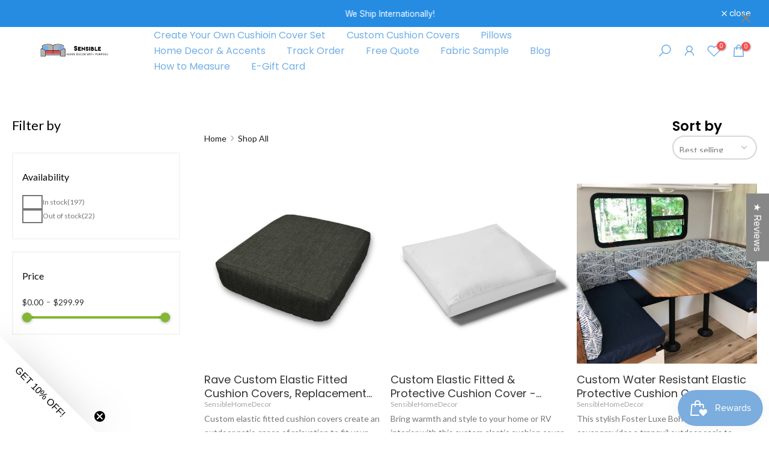

--- FILE ---
content_type: text/html; charset=utf-8
request_url: https://sensiblehomedecor.com/collections/all-categories
body_size: 89738
content:
<!doctype html><html class="t4sp-theme t4s-wrapper__contentFull rtl_false swatch_color_style_2 pr_border_style_1 pr_img_effect_2 enable_eff_img1_true badge_shape_1 css_for_wis_app_true shadow_round_img_false t4s-header__inline is-remove-unavai-1 t4_compare_true t4s-cart-count-0 t4s-pr-ellipsis-false
 no-js" lang="en">
  <head>
 
<meta name="google-site-verification" content="ELjq0sTF2tRFalhAghJvm6dkdMCGNer8ltkTA8N0I_U" />
    <meta charset="utf-8">
    <meta http-equiv="X-UA-Compatible" content="IE=edge">
    <meta name="viewport" content="width=device-width, initial-scale=1, height=device-height, minimum-scale=1.0, maximum-scale=1.0">
    <meta name="theme-color" content="#fff">
    <link rel="canonical" href="https://sensiblehomedecor.com/collections/all-categories">
    <link rel="preconnect" href="https://cdn.shopify.com" crossorigin><link rel="shortcut icon" type="image/png" href="//sensiblehomedecor.com/cdn/shop/files/Logo_Transparent_background.png?v=1740694633&width=32"><link rel="apple-touch-icon-precomposed" type="image/png" sizes="152x152" href="//sensiblehomedecor.com/cdn/shop/files/Logo_Transparent_background.png?v=1740694633&width=152"><title>Shop All &ndash; SensibleHomeDecor</title>
    <meta name="description" content="Custom elastic fitted cushion covers, patio cushion covers, outdoor cushion covers, outdoor furniture replacement covers, RV dinette replacement covers, RV jackknife sofa covers, protective furniture covers, replacement sofa cushion covers, bench covers, ottoman covers, stool covers, custom boat seat covers, custom"><meta name="keywords" content="Shop All, SensibleHomeDecor, sensiblehomedecor.com"/><meta name="author" content="The4">

<meta property="og:site_name" content="SensibleHomeDecor">
<meta property="og:url" content="https://sensiblehomedecor.com/collections/all-categories">
<meta property="og:title" content="Shop All">
<meta property="og:type" content="website">
<meta property="og:description" content="Custom elastic fitted cushion covers, patio cushion covers, outdoor cushion covers, outdoor furniture replacement covers, RV dinette replacement covers, RV jackknife sofa covers, protective furniture covers, replacement sofa cushion covers, bench covers, ottoman covers, stool covers, custom boat seat covers, custom"><meta property="og:image" content="http://sensiblehomedecor.com/cdn/shop/collections/logo_clear_backgroud.png?v=1684806511">
  <meta property="og:image:secure_url" content="https://sensiblehomedecor.com/cdn/shop/collections/logo_clear_backgroud.png?v=1684806511">
  <meta property="og:image:width" content="2048">
  <meta property="og:image:height" content="2048"><meta name="twitter:card" content="summary_large_image">
<meta name="twitter:title" content="Shop All">
<meta name="twitter:description" content="Custom elastic fitted cushion covers, patio cushion covers, outdoor cushion covers, outdoor furniture replacement covers, RV dinette replacement covers, RV jackknife sofa covers, protective furniture covers, replacement sofa cushion covers, bench covers, ottoman covers, stool covers, custom boat seat covers, custom"><script src="//sensiblehomedecor.com/cdn/shop/t/3/assets/lazysizes.min.js?v=83289260111445824691681257180" async="async"></script>
    <script src="//sensiblehomedecor.com/cdn/shop/t/3/assets/global.min.js?v=149104643999067994981681257180" defer="defer"></script>
    <script>window.performance && window.performance.mark && window.performance.mark('shopify.content_for_header.start');</script><meta name="facebook-domain-verification" content="ihkjfwxvdvqc8y7394jsykgyt7rcs8">
<meta name="google-site-verification" content="61gZb3LwynTlglI-gmWt6eLOmdAA4DQIHP_bM8QweV8">
<meta id="shopify-digital-wallet" name="shopify-digital-wallet" content="/72744468798/digital_wallets/dialog">
<meta name="shopify-checkout-api-token" content="5429935a0eef0a208d22899fef761808">
<link rel="alternate" type="application/atom+xml" title="Feed" href="/collections/all-categories.atom" />
<link rel="next" href="/collections/all-categories?page=2">
<link rel="alternate" hreflang="x-default" href="https://sensiblehomedecor.com/collections/all-categories">
<link rel="alternate" hreflang="en" href="https://sensiblehomedecor.com/collections/all-categories">
<link rel="alternate" hreflang="fr" href="https://sensiblehomedecor.com/fr/collections/all-categories">
<link rel="alternate" hreflang="ja" href="https://sensiblehomedecor.com/ja/collections/all-categories">
<link rel="alternate" hreflang="zh-Hans" href="https://sensiblehomedecor.com/zh/collections/all-categories">
<link rel="alternate" hreflang="de" href="https://sensiblehomedecor.com/de/collections/all-categories">
<link rel="alternate" hreflang="es" href="https://sensiblehomedecor.com/es/collections/all-categories">
<link rel="alternate" hreflang="zh-Hans-AE" href="https://sensiblehomedecor.com/zh/collections/all-categories">
<link rel="alternate" hreflang="zh-Hans-AT" href="https://sensiblehomedecor.com/zh/collections/all-categories">
<link rel="alternate" hreflang="zh-Hans-AU" href="https://sensiblehomedecor.com/zh/collections/all-categories">
<link rel="alternate" hreflang="zh-Hans-BE" href="https://sensiblehomedecor.com/zh/collections/all-categories">
<link rel="alternate" hreflang="zh-Hans-CA" href="https://sensiblehomedecor.com/zh/collections/all-categories">
<link rel="alternate" hreflang="zh-Hans-CH" href="https://sensiblehomedecor.com/zh/collections/all-categories">
<link rel="alternate" hreflang="zh-Hans-CZ" href="https://sensiblehomedecor.com/zh/collections/all-categories">
<link rel="alternate" hreflang="zh-Hans-DE" href="https://sensiblehomedecor.com/zh/collections/all-categories">
<link rel="alternate" hreflang="zh-Hans-DK" href="https://sensiblehomedecor.com/zh/collections/all-categories">
<link rel="alternate" hreflang="zh-Hans-ES" href="https://sensiblehomedecor.com/zh/collections/all-categories">
<link rel="alternate" hreflang="zh-Hans-FI" href="https://sensiblehomedecor.com/zh/collections/all-categories">
<link rel="alternate" hreflang="zh-Hans-FR" href="https://sensiblehomedecor.com/zh/collections/all-categories">
<link rel="alternate" hreflang="zh-Hans-GB" href="https://sensiblehomedecor.com/zh/collections/all-categories">
<link rel="alternate" hreflang="zh-Hans-HK" href="https://sensiblehomedecor.com/zh/collections/all-categories">
<link rel="alternate" hreflang="zh-Hans-IE" href="https://sensiblehomedecor.com/zh/collections/all-categories">
<link rel="alternate" hreflang="zh-Hans-IL" href="https://sensiblehomedecor.com/zh/collections/all-categories">
<link rel="alternate" hreflang="zh-Hans-IT" href="https://sensiblehomedecor.com/zh/collections/all-categories">
<link rel="alternate" hreflang="zh-Hans-JP" href="https://sensiblehomedecor.com/zh/collections/all-categories">
<link rel="alternate" hreflang="zh-Hans-KR" href="https://sensiblehomedecor.com/zh/collections/all-categories">
<link rel="alternate" hreflang="zh-Hans-MY" href="https://sensiblehomedecor.com/zh/collections/all-categories">
<link rel="alternate" hreflang="zh-Hans-NL" href="https://sensiblehomedecor.com/zh/collections/all-categories">
<link rel="alternate" hreflang="zh-Hans-NO" href="https://sensiblehomedecor.com/zh/collections/all-categories">
<link rel="alternate" hreflang="zh-Hans-NZ" href="https://sensiblehomedecor.com/zh/collections/all-categories">
<link rel="alternate" hreflang="zh-Hans-PL" href="https://sensiblehomedecor.com/zh/collections/all-categories">
<link rel="alternate" hreflang="zh-Hans-PT" href="https://sensiblehomedecor.com/zh/collections/all-categories">
<link rel="alternate" hreflang="zh-Hans-SE" href="https://sensiblehomedecor.com/zh/collections/all-categories">
<link rel="alternate" hreflang="zh-Hans-SG" href="https://sensiblehomedecor.com/zh/collections/all-categories">
<link rel="alternate" hreflang="zh-Hans-US" href="https://sensiblehomedecor.com/zh/collections/all-categories">
<link rel="alternate" type="application/json+oembed" href="https://sensiblehomedecor.com/collections/all-categories.oembed">
<script async="async" src="/checkouts/internal/preloads.js?locale=en-US"></script>
<link rel="preconnect" href="https://shop.app" crossorigin="anonymous">
<script async="async" src="https://shop.app/checkouts/internal/preloads.js?locale=en-US&shop_id=72744468798" crossorigin="anonymous"></script>
<script id="apple-pay-shop-capabilities" type="application/json">{"shopId":72744468798,"countryCode":"US","currencyCode":"USD","merchantCapabilities":["supports3DS"],"merchantId":"gid:\/\/shopify\/Shop\/72744468798","merchantName":"SensibleHomeDecor","requiredBillingContactFields":["postalAddress","email"],"requiredShippingContactFields":["postalAddress","email"],"shippingType":"shipping","supportedNetworks":["visa","masterCard","amex","discover","elo","jcb"],"total":{"type":"pending","label":"SensibleHomeDecor","amount":"1.00"},"shopifyPaymentsEnabled":true,"supportsSubscriptions":true}</script>
<script id="shopify-features" type="application/json">{"accessToken":"5429935a0eef0a208d22899fef761808","betas":["rich-media-storefront-analytics"],"domain":"sensiblehomedecor.com","predictiveSearch":true,"shopId":72744468798,"locale":"en"}</script>
<script>var Shopify = Shopify || {};
Shopify.shop = "sendsiblehome.myshopify.com";
Shopify.locale = "en";
Shopify.currency = {"active":"USD","rate":"1.0"};
Shopify.country = "US";
Shopify.theme = {"name":"Kalles 4.1.4 official","id":147483033918,"schema_name":"Kalles","schema_version":"4.1.4","theme_store_id":null,"role":"main"};
Shopify.theme.handle = "null";
Shopify.theme.style = {"id":null,"handle":null};
Shopify.cdnHost = "sensiblehomedecor.com/cdn";
Shopify.routes = Shopify.routes || {};
Shopify.routes.root = "/";</script>
<script type="module">!function(o){(o.Shopify=o.Shopify||{}).modules=!0}(window);</script>
<script>!function(o){function n(){var o=[];function n(){o.push(Array.prototype.slice.apply(arguments))}return n.q=o,n}var t=o.Shopify=o.Shopify||{};t.loadFeatures=n(),t.autoloadFeatures=n()}(window);</script>
<script>
  window.ShopifyPay = window.ShopifyPay || {};
  window.ShopifyPay.apiHost = "shop.app\/pay";
  window.ShopifyPay.redirectState = null;
</script>
<script id="shop-js-analytics" type="application/json">{"pageType":"collection"}</script>
<script defer="defer" async type="module" src="//sensiblehomedecor.com/cdn/shopifycloud/shop-js/modules/v2/client.init-shop-cart-sync_IZsNAliE.en.esm.js"></script>
<script defer="defer" async type="module" src="//sensiblehomedecor.com/cdn/shopifycloud/shop-js/modules/v2/chunk.common_0OUaOowp.esm.js"></script>
<script type="module">
  await import("//sensiblehomedecor.com/cdn/shopifycloud/shop-js/modules/v2/client.init-shop-cart-sync_IZsNAliE.en.esm.js");
await import("//sensiblehomedecor.com/cdn/shopifycloud/shop-js/modules/v2/chunk.common_0OUaOowp.esm.js");

  window.Shopify.SignInWithShop?.initShopCartSync?.({"fedCMEnabled":true,"windoidEnabled":true});

</script>
<script>
  window.Shopify = window.Shopify || {};
  if (!window.Shopify.featureAssets) window.Shopify.featureAssets = {};
  window.Shopify.featureAssets['shop-js'] = {"shop-cart-sync":["modules/v2/client.shop-cart-sync_DLOhI_0X.en.esm.js","modules/v2/chunk.common_0OUaOowp.esm.js"],"init-fed-cm":["modules/v2/client.init-fed-cm_C6YtU0w6.en.esm.js","modules/v2/chunk.common_0OUaOowp.esm.js"],"shop-button":["modules/v2/client.shop-button_BCMx7GTG.en.esm.js","modules/v2/chunk.common_0OUaOowp.esm.js"],"shop-cash-offers":["modules/v2/client.shop-cash-offers_BT26qb5j.en.esm.js","modules/v2/chunk.common_0OUaOowp.esm.js","modules/v2/chunk.modal_CGo_dVj3.esm.js"],"init-windoid":["modules/v2/client.init-windoid_B9PkRMql.en.esm.js","modules/v2/chunk.common_0OUaOowp.esm.js"],"init-shop-email-lookup-coordinator":["modules/v2/client.init-shop-email-lookup-coordinator_DZkqjsbU.en.esm.js","modules/v2/chunk.common_0OUaOowp.esm.js"],"shop-toast-manager":["modules/v2/client.shop-toast-manager_Di2EnuM7.en.esm.js","modules/v2/chunk.common_0OUaOowp.esm.js"],"shop-login-button":["modules/v2/client.shop-login-button_BtqW_SIO.en.esm.js","modules/v2/chunk.common_0OUaOowp.esm.js","modules/v2/chunk.modal_CGo_dVj3.esm.js"],"avatar":["modules/v2/client.avatar_BTnouDA3.en.esm.js"],"pay-button":["modules/v2/client.pay-button_CWa-C9R1.en.esm.js","modules/v2/chunk.common_0OUaOowp.esm.js"],"init-shop-cart-sync":["modules/v2/client.init-shop-cart-sync_IZsNAliE.en.esm.js","modules/v2/chunk.common_0OUaOowp.esm.js"],"init-customer-accounts":["modules/v2/client.init-customer-accounts_DenGwJTU.en.esm.js","modules/v2/client.shop-login-button_BtqW_SIO.en.esm.js","modules/v2/chunk.common_0OUaOowp.esm.js","modules/v2/chunk.modal_CGo_dVj3.esm.js"],"init-shop-for-new-customer-accounts":["modules/v2/client.init-shop-for-new-customer-accounts_JdHXxpS9.en.esm.js","modules/v2/client.shop-login-button_BtqW_SIO.en.esm.js","modules/v2/chunk.common_0OUaOowp.esm.js","modules/v2/chunk.modal_CGo_dVj3.esm.js"],"init-customer-accounts-sign-up":["modules/v2/client.init-customer-accounts-sign-up_D6__K_p8.en.esm.js","modules/v2/client.shop-login-button_BtqW_SIO.en.esm.js","modules/v2/chunk.common_0OUaOowp.esm.js","modules/v2/chunk.modal_CGo_dVj3.esm.js"],"checkout-modal":["modules/v2/client.checkout-modal_C_ZQDY6s.en.esm.js","modules/v2/chunk.common_0OUaOowp.esm.js","modules/v2/chunk.modal_CGo_dVj3.esm.js"],"shop-follow-button":["modules/v2/client.shop-follow-button_XetIsj8l.en.esm.js","modules/v2/chunk.common_0OUaOowp.esm.js","modules/v2/chunk.modal_CGo_dVj3.esm.js"],"lead-capture":["modules/v2/client.lead-capture_DvA72MRN.en.esm.js","modules/v2/chunk.common_0OUaOowp.esm.js","modules/v2/chunk.modal_CGo_dVj3.esm.js"],"shop-login":["modules/v2/client.shop-login_ClXNxyh6.en.esm.js","modules/v2/chunk.common_0OUaOowp.esm.js","modules/v2/chunk.modal_CGo_dVj3.esm.js"],"payment-terms":["modules/v2/client.payment-terms_CNlwjfZz.en.esm.js","modules/v2/chunk.common_0OUaOowp.esm.js","modules/v2/chunk.modal_CGo_dVj3.esm.js"]};
</script>
<script id="__st">var __st={"a":72744468798,"offset":-18000,"reqid":"79451b1b-7575-42ac-8ee5-9a5bc5ab842a-1768453089","pageurl":"sensiblehomedecor.com\/collections\/all-categories","u":"0c310015b0a3","p":"collection","rtyp":"collection","rid":443277967678};</script>
<script>window.ShopifyPaypalV4VisibilityTracking = true;</script>
<script id="captcha-bootstrap">!function(){'use strict';const t='contact',e='account',n='new_comment',o=[[t,t],['blogs',n],['comments',n],[t,'customer']],c=[[e,'customer_login'],[e,'guest_login'],[e,'recover_customer_password'],[e,'create_customer']],r=t=>t.map((([t,e])=>`form[action*='/${t}']:not([data-nocaptcha='true']) input[name='form_type'][value='${e}']`)).join(','),a=t=>()=>t?[...document.querySelectorAll(t)].map((t=>t.form)):[];function s(){const t=[...o],e=r(t);return a(e)}const i='password',u='form_key',d=['recaptcha-v3-token','g-recaptcha-response','h-captcha-response',i],f=()=>{try{return window.sessionStorage}catch{return}},m='__shopify_v',_=t=>t.elements[u];function p(t,e,n=!1){try{const o=window.sessionStorage,c=JSON.parse(o.getItem(e)),{data:r}=function(t){const{data:e,action:n}=t;return t[m]||n?{data:e,action:n}:{data:t,action:n}}(c);for(const[e,n]of Object.entries(r))t.elements[e]&&(t.elements[e].value=n);n&&o.removeItem(e)}catch(o){console.error('form repopulation failed',{error:o})}}const l='form_type',E='cptcha';function T(t){t.dataset[E]=!0}const w=window,h=w.document,L='Shopify',v='ce_forms',y='captcha';let A=!1;((t,e)=>{const n=(g='f06e6c50-85a8-45c8-87d0-21a2b65856fe',I='https://cdn.shopify.com/shopifycloud/storefront-forms-hcaptcha/ce_storefront_forms_captcha_hcaptcha.v1.5.2.iife.js',D={infoText:'Protected by hCaptcha',privacyText:'Privacy',termsText:'Terms'},(t,e,n)=>{const o=w[L][v],c=o.bindForm;if(c)return c(t,g,e,D).then(n);var r;o.q.push([[t,g,e,D],n]),r=I,A||(h.body.append(Object.assign(h.createElement('script'),{id:'captcha-provider',async:!0,src:r})),A=!0)});var g,I,D;w[L]=w[L]||{},w[L][v]=w[L][v]||{},w[L][v].q=[],w[L][y]=w[L][y]||{},w[L][y].protect=function(t,e){n(t,void 0,e),T(t)},Object.freeze(w[L][y]),function(t,e,n,w,h,L){const[v,y,A,g]=function(t,e,n){const i=e?o:[],u=t?c:[],d=[...i,...u],f=r(d),m=r(i),_=r(d.filter((([t,e])=>n.includes(e))));return[a(f),a(m),a(_),s()]}(w,h,L),I=t=>{const e=t.target;return e instanceof HTMLFormElement?e:e&&e.form},D=t=>v().includes(t);t.addEventListener('submit',(t=>{const e=I(t);if(!e)return;const n=D(e)&&!e.dataset.hcaptchaBound&&!e.dataset.recaptchaBound,o=_(e),c=g().includes(e)&&(!o||!o.value);(n||c)&&t.preventDefault(),c&&!n&&(function(t){try{if(!f())return;!function(t){const e=f();if(!e)return;const n=_(t);if(!n)return;const o=n.value;o&&e.removeItem(o)}(t);const e=Array.from(Array(32),(()=>Math.random().toString(36)[2])).join('');!function(t,e){_(t)||t.append(Object.assign(document.createElement('input'),{type:'hidden',name:u})),t.elements[u].value=e}(t,e),function(t,e){const n=f();if(!n)return;const o=[...t.querySelectorAll(`input[type='${i}']`)].map((({name:t})=>t)),c=[...d,...o],r={};for(const[a,s]of new FormData(t).entries())c.includes(a)||(r[a]=s);n.setItem(e,JSON.stringify({[m]:1,action:t.action,data:r}))}(t,e)}catch(e){console.error('failed to persist form',e)}}(e),e.submit())}));const S=(t,e)=>{t&&!t.dataset[E]&&(n(t,e.some((e=>e===t))),T(t))};for(const o of['focusin','change'])t.addEventListener(o,(t=>{const e=I(t);D(e)&&S(e,y())}));const B=e.get('form_key'),M=e.get(l),P=B&&M;t.addEventListener('DOMContentLoaded',(()=>{const t=y();if(P)for(const e of t)e.elements[l].value===M&&p(e,B);[...new Set([...A(),...v().filter((t=>'true'===t.dataset.shopifyCaptcha))])].forEach((e=>S(e,t)))}))}(h,new URLSearchParams(w.location.search),n,t,e,['guest_login'])})(!0,!0)}();</script>
<script integrity="sha256-4kQ18oKyAcykRKYeNunJcIwy7WH5gtpwJnB7kiuLZ1E=" data-source-attribution="shopify.loadfeatures" defer="defer" src="//sensiblehomedecor.com/cdn/shopifycloud/storefront/assets/storefront/load_feature-a0a9edcb.js" crossorigin="anonymous"></script>
<script crossorigin="anonymous" defer="defer" src="//sensiblehomedecor.com/cdn/shopifycloud/storefront/assets/shopify_pay/storefront-65b4c6d7.js?v=20250812"></script>
<script data-source-attribution="shopify.dynamic_checkout.dynamic.init">var Shopify=Shopify||{};Shopify.PaymentButton=Shopify.PaymentButton||{isStorefrontPortableWallets:!0,init:function(){window.Shopify.PaymentButton.init=function(){};var t=document.createElement("script");t.src="https://sensiblehomedecor.com/cdn/shopifycloud/portable-wallets/latest/portable-wallets.en.js",t.type="module",document.head.appendChild(t)}};
</script>
<script data-source-attribution="shopify.dynamic_checkout.buyer_consent">
  function portableWalletsHideBuyerConsent(e){var t=document.getElementById("shopify-buyer-consent"),n=document.getElementById("shopify-subscription-policy-button");t&&n&&(t.classList.add("hidden"),t.setAttribute("aria-hidden","true"),n.removeEventListener("click",e))}function portableWalletsShowBuyerConsent(e){var t=document.getElementById("shopify-buyer-consent"),n=document.getElementById("shopify-subscription-policy-button");t&&n&&(t.classList.remove("hidden"),t.removeAttribute("aria-hidden"),n.addEventListener("click",e))}window.Shopify?.PaymentButton&&(window.Shopify.PaymentButton.hideBuyerConsent=portableWalletsHideBuyerConsent,window.Shopify.PaymentButton.showBuyerConsent=portableWalletsShowBuyerConsent);
</script>
<script data-source-attribution="shopify.dynamic_checkout.cart.bootstrap">document.addEventListener("DOMContentLoaded",(function(){function t(){return document.querySelector("shopify-accelerated-checkout-cart, shopify-accelerated-checkout")}if(t())Shopify.PaymentButton.init();else{new MutationObserver((function(e,n){t()&&(Shopify.PaymentButton.init(),n.disconnect())})).observe(document.body,{childList:!0,subtree:!0})}}));
</script>
<script id='scb4127' type='text/javascript' async='' src='https://sensiblehomedecor.com/cdn/shopifycloud/privacy-banner/storefront-banner.js'></script><link id="shopify-accelerated-checkout-styles" rel="stylesheet" media="screen" href="https://sensiblehomedecor.com/cdn/shopifycloud/portable-wallets/latest/accelerated-checkout-backwards-compat.css" crossorigin="anonymous">
<style id="shopify-accelerated-checkout-cart">
        #shopify-buyer-consent {
  margin-top: 1em;
  display: inline-block;
  width: 100%;
}

#shopify-buyer-consent.hidden {
  display: none;
}

#shopify-subscription-policy-button {
  background: none;
  border: none;
  padding: 0;
  text-decoration: underline;
  font-size: inherit;
  cursor: pointer;
}

#shopify-subscription-policy-button::before {
  box-shadow: none;
}

      </style>

<script>window.performance && window.performance.mark && window.performance.mark('shopify.content_for_header.end');</script>
<link rel="preconnect" href="https://fonts.googleapis.com">
    <link rel="preconnect" href="https://fonts.gstatic.com" crossorigin><link rel="stylesheet" href="https://fonts.googleapis.com/css?family=Poppins:300,300i,400,400i,500,500i,600,600i,700,700i,800,800i|Inter:300,300i,400,400i,500,500i,600,600i,700,700i,800,800i&display=swap" media="print" onload="this.media='all'"><link href="//sensiblehomedecor.com/cdn/shop/t/3/assets/base.css?v=20722980916610809571681257179" rel="stylesheet" type="text/css" media="all" /><style data-shopify>:root {
        
         /* CSS Variables */
        --wrapper-mw      : 1600px;
        --font-family-1   : Poppins;
        --font-family-2   : Inter;
        --font-family-3   : Poppins;
        --font-body-family   : Inter;
        --font-heading-family: Poppins;
       
        
        --t4s-success-color       : #428445;
        --t4s-success-color-rgb   : 66, 132, 69;
        --t4s-warning-color       : #e0b252;
        --t4s-warning-color-rgb   : 224, 178, 82;
        --t4s-error-color         : #EB001B;
        --t4s-error-color-rgb     : 235, 0, 27;
        --t4s-light-color         : #ffffff;
        --t4s-dark-color          : #222222;
        --t4s-highlight-color     : #ec0101;
        --t4s-tooltip-background  : #293341;
        --t4s-tooltip-color       : #fff;
        --primary-sw-color        : #293341;
        --primary-sw-color-rgb    : 41, 51, 65;
        --border-sw-color         : #ddd;
        --secondary-sw-color      : #878787;
        --primary-price-color     : #ec0101;
        --secondary-price-color   : #878787;
        
        --t4s-body-background     : #fff;
        --text-color              : #7b7b7b;
        --text-color-rgb          : 123, 123, 123;
        --heading-color           : #000000;
        --accent-color            : #72afe3;
        --accent-color-rgb        : 114, 175, 227;
        --accent-color-darken     : #328bd6;
        --accent-color-hover      : var(--accent-color-darken);
        --secondary-color         : #000000;
        --secondary-color-rgb     : 0, 0, 0;
        --link-color              : #878787;
        --link-color-hover        : #f45151;
        --border-color            : #ddd;
        --border-color-rgb        : 221, 221, 221;
        --border-primary-color    : #333;
        --button-background       : #222;
        --button-color            : #fff;
        --button-background-hover : #72afe3;
        --button-color-hover      : #fff;

        --sale-badge-background    : #ff4e00;
        --sale-badge-color         : #fff;
        --new-badge-background     : #109533;
        --new-badge-color          : #fff;
        --preorder-badge-background: #0774d7;
        --preorder-badge-color     : #fff;
        --soldout-badge-background : #999999;
        --soldout-badge-color      : #fff;
        --custom-badge-background  : #00A500;
        --custom-badge-color       : #fff;/* Shopify related variables */
        --payment-terms-background-color: ;
        
        --lz-background: #f5f5f5;
        --lz-img: url("//sensiblehomedecor.com/cdn/shop/t/3/assets/t4s_loader.svg?v=150272027211939141321681329843");}

    html {
      font-size: 62.5%;
      height: 100%;
    }

    body {
      margin: 0;
      overflow-x: hidden;
      font-size:16px;
      letter-spacing: 0px;
      color: var(--text-color);
      font-family: var(--font-body-family);
      line-height: 1.7;
      font-weight: 400;
      -webkit-font-smoothing: auto;
      -moz-osx-font-smoothing: auto;
    }
    /*
    @media screen and (min-width: 750px) {
      body {
        font-size: 1.6rem;
      }
    }
    */

    h1, h2, h3, h4, h5, h6, .t4s_as_title {
      color: var(--heading-color);
      font-family: var(--font-heading-family);
      line-height: 1.4;
      font-weight: 600;
      letter-spacing: 0px;
    }
    h1 { font-size: 37px }
    h2 { font-size: 30px }
    h3 { font-size: 23px }
    h4 { font-size: 18px }
    h5 { font-size: 17px }
    h6 { font-size: 15.5px }
    a,.t4s_as_link {
      /* font-family: var(--font-link-family); */
      color: var(--link-color);
    }
    a:hover,.t4s_as_link:hover {
      color: var(--link-color-hover);
    }
    button,
    input,
    optgroup,
    select,
    textarea {
      border-color: var(--border-color);
    }
    .t4s_as_button,
    button,
    input[type="button"]:not(.t4s-btn),
    input[type="reset"],
    input[type="submit"]:not(.t4s-btn) {
      font-family: var(--font-button-family);
      color: var(--button-color);
      background-color: var(--button-background);
      border-color: var(--button-background);
    }
    .t4s_as_button:hover,
    button:hover,
    input[type="button"]:not(.t4s-btn):hover, 
    input[type="reset"]:hover,
    input[type="submit"]:not(.t4s-btn):hover  {
      color: var(--button-color-hover);
      background-color: var(--button-background-hover);
      border-color: var(--button-background-hover);
    }
    
    .t4s-cp,.t4s-color-accent { color : var(--accent-color) }.t4s-ct,.t4s-color-text { color : var(--text-color) }.t4s-ch,.t4ss-color-heading { color : var(--heading-color) }.t4s-csecondary { color : var(--secondary-color) }
    
    .t4s-fnt-fm-1 {
      font-family: var(--font-family-1) !important;
    }
    .t4s-fnt-fm-2 {
      font-family: var(--font-family-2) !important;
    }
    .t4s-fnt-fm-3 {
      font-family: var(--font-family-3) !important;
    }
    .t4s-cr {
        color: var(--t4s-highlight-color);
    }
    .t4s-price__sale { color: var(--primary-price-color); }.t4s-fix-overflow.t4s-row { max-width: 100vw;margin-left: auto;margin-right: auto;}.lazyloadt4s-opt {opacity: 1 !important;transition: opacity 0s, transform 1s !important;}.t4s-d-block {display: block;}.t4s-d-none {display: none;}@media (min-width: 768px) {.t4s-d-md-block {display: block;}.t4s-d-md-none {display: none;}}@media (min-width: 1025px) {.t4s-d-lg-block {display: block;}.t4s-d-lg-none {display: none;}}</style><script>
 const t4sXMLHttpRequest = window.XMLHttpRequest, documentElementT4s = document.documentElement; documentElementT4s.className = documentElementT4s.className.replace('no-js', 'js');function loadImageT4s(_this) { _this.classList.add('lazyloadt4sed')};(function() { const matchMediaHoverT4s = (window.matchMedia('(-moz-touch-enabled: 1), (hover: none)')).matches; documentElementT4s.className += ((window.CSS && window.CSS.supports('(position: sticky) or (position: -webkit-sticky)')) ? ' t4sp-sticky' : ' t4sp-no-sticky'); documentElementT4s.className += matchMediaHoverT4s ? ' t4sp-no-hover' : ' t4sp-hover'; window.onpageshow = function() { if (performance.navigation.type === 2) {document.dispatchEvent(new CustomEvent('cart:refresh'))} }; if (!matchMediaHoverT4s && window.width > 1024) { document.addEventListener('mousemove', function(evt) { documentElementT4s.classList.replace('t4sp-no-hover','t4sp-hover'); document.dispatchEvent(new CustomEvent('theme:hover')); }, {once : true} ); } }());</script><script>window.is_hulkpo_installed=true</script>  
<!-- Start of Judge.me Core -->
<link rel="dns-prefetch" href="https://cdn.judge.me/">
<script data-cfasync='false' class='jdgm-settings-script'>window.jdgmSettings={"pagination":5,"disable_web_reviews":true,"badge_no_review_text":"No reviews","badge_n_reviews_text":"{{ n }} review/reviews","hide_badge_preview_if_no_reviews":false,"badge_hide_text":false,"enforce_center_preview_badge":false,"widget_title":"Customer Reviews","widget_open_form_text":"Write a review","widget_close_form_text":"Cancel review","widget_refresh_page_text":"Refresh page","widget_summary_text":"Based on {{ number_of_reviews }} review/reviews","widget_no_review_text":"Be the first to write a review","widget_name_field_text":"Display name","widget_verified_name_field_text":"Verified Name (public)","widget_name_placeholder_text":"Display name","widget_required_field_error_text":"This field is required.","widget_email_field_text":"Email address","widget_verified_email_field_text":"Verified Email (private, can not be edited)","widget_email_placeholder_text":"Your email address","widget_email_field_error_text":"Please enter a valid email address.","widget_rating_field_text":"Rating","widget_review_title_field_text":"Review Title","widget_review_title_placeholder_text":"Give your review a title","widget_review_body_field_text":"Review content","widget_review_body_placeholder_text":"Start writing here...","widget_pictures_field_text":"Picture/Video (optional)","widget_submit_review_text":"Submit Review","widget_submit_verified_review_text":"Submit Verified Review","widget_submit_success_msg_with_auto_publish":"Thank you! Please refresh the page in a few moments to see your review. You can remove or edit your review by logging into \u003ca href='https://judge.me/login' target='_blank' rel='nofollow noopener'\u003eJudge.me\u003c/a\u003e","widget_submit_success_msg_no_auto_publish":"Thank you! Your review will be published as soon as it is approved by the shop admin. You can remove or edit your review by logging into \u003ca href='https://judge.me/login' target='_blank' rel='nofollow noopener'\u003eJudge.me\u003c/a\u003e","widget_show_default_reviews_out_of_total_text":"Showing {{ n_reviews_shown }} out of {{ n_reviews }} reviews.","widget_show_all_link_text":"Show all","widget_show_less_link_text":"Show less","widget_author_said_text":"{{ reviewer_name }} said:","widget_days_text":"{{ n }} days ago","widget_weeks_text":"{{ n }} week/weeks ago","widget_months_text":"{{ n }} month/months ago","widget_years_text":"{{ n }} year/years ago","widget_yesterday_text":"Yesterday","widget_today_text":"Today","widget_replied_text":"\u003e\u003e {{ shop_name }} replied:","widget_read_more_text":"Read more","widget_reviewer_name_as_initial":"","widget_rating_filter_color":"#fbcd0a","widget_rating_filter_see_all_text":"See all reviews","widget_sorting_most_recent_text":"Most Recent","widget_sorting_highest_rating_text":"Highest Rating","widget_sorting_lowest_rating_text":"Lowest Rating","widget_sorting_with_pictures_text":"Only Pictures","widget_sorting_most_helpful_text":"Most Helpful","widget_open_question_form_text":"Ask a question","widget_reviews_subtab_text":"Reviews","widget_questions_subtab_text":"Questions","widget_question_label_text":"Question","widget_answer_label_text":"Answer","widget_question_placeholder_text":"Write your question here","widget_submit_question_text":"Submit Question","widget_question_submit_success_text":"Thank you for your question! We will notify you once it gets answered.","verified_badge_text":"Verified","verified_badge_bg_color":"","verified_badge_text_color":"","verified_badge_placement":"left-of-reviewer-name","widget_review_max_height":"","widget_hide_border":false,"widget_social_share":false,"widget_thumb":false,"widget_review_location_show":false,"widget_location_format":"","all_reviews_include_out_of_store_products":true,"all_reviews_out_of_store_text":"(out of store)","all_reviews_pagination":100,"all_reviews_product_name_prefix_text":"about","enable_review_pictures":true,"enable_question_anwser":true,"widget_theme":"default","review_date_format":"mm/dd/yyyy","default_sort_method":"most-recent","widget_product_reviews_subtab_text":"Product Reviews","widget_shop_reviews_subtab_text":"Shop Reviews","widget_other_products_reviews_text":"Reviews for other products","widget_store_reviews_subtab_text":"Store reviews","widget_no_store_reviews_text":"This store hasn't received any reviews yet","widget_web_restriction_product_reviews_text":"This product hasn't received any reviews yet","widget_no_items_text":"No items found","widget_show_more_text":"Show more","widget_write_a_store_review_text":"Write a Store Review","widget_other_languages_heading":"Reviews in Other Languages","widget_translate_review_text":"Translate review to {{ language }}","widget_translating_review_text":"Translating...","widget_show_original_translation_text":"Show original ({{ language }})","widget_translate_review_failed_text":"Review couldn't be translated.","widget_translate_review_retry_text":"Retry","widget_translate_review_try_again_later_text":"Try again later","show_product_url_for_grouped_product":false,"widget_sorting_pictures_first_text":"Pictures First","show_pictures_on_all_rev_page_mobile":false,"show_pictures_on_all_rev_page_desktop":false,"floating_tab_hide_mobile_install_preference":false,"floating_tab_button_name":"★ Reviews","floating_tab_title":"Let customers speak for us","floating_tab_button_color":"","floating_tab_button_background_color":"","floating_tab_url":"","floating_tab_url_enabled":false,"floating_tab_tab_style":"text","all_reviews_text_badge_text":"Customers rate us {{ shop.metafields.judgeme.all_reviews_rating | round: 1 }}/5 based on {{ shop.metafields.judgeme.all_reviews_count }} reviews.","all_reviews_text_badge_text_branded_style":"{{ shop.metafields.judgeme.all_reviews_rating | round: 1 }} out of 5 stars based on {{ shop.metafields.judgeme.all_reviews_count }} reviews","is_all_reviews_text_badge_a_link":false,"show_stars_for_all_reviews_text_badge":false,"all_reviews_text_badge_url":"","all_reviews_text_style":"text","all_reviews_text_color_style":"judgeme_brand_color","all_reviews_text_color":"#108474","all_reviews_text_show_jm_brand":true,"featured_carousel_show_header":true,"featured_carousel_title":"Let customers speak for us","testimonials_carousel_title":"Customers are saying","videos_carousel_title":"Real customer stories","cards_carousel_title":"Customers are saying","featured_carousel_count_text":"from {{ n }} reviews","featured_carousel_add_link_to_all_reviews_page":false,"featured_carousel_url":"","featured_carousel_show_images":true,"featured_carousel_autoslide_interval":5,"featured_carousel_arrows_on_the_sides":false,"featured_carousel_height":250,"featured_carousel_width":80,"featured_carousel_image_size":0,"featured_carousel_image_height":250,"featured_carousel_arrow_color":"#eeeeee","verified_count_badge_style":"vintage","verified_count_badge_orientation":"horizontal","verified_count_badge_color_style":"judgeme_brand_color","verified_count_badge_color":"#108474","is_verified_count_badge_a_link":false,"verified_count_badge_url":"","verified_count_badge_show_jm_brand":true,"widget_rating_preset_default":5,"widget_first_sub_tab":"product-reviews","widget_show_histogram":true,"widget_histogram_use_custom_color":false,"widget_pagination_use_custom_color":false,"widget_star_use_custom_color":false,"widget_verified_badge_use_custom_color":false,"widget_write_review_use_custom_color":false,"picture_reminder_submit_button":"Upload Pictures","enable_review_videos":false,"mute_video_by_default":false,"widget_sorting_videos_first_text":"Videos First","widget_review_pending_text":"Pending","featured_carousel_items_for_large_screen":3,"social_share_options_order":"Facebook,Twitter","remove_microdata_snippet":false,"disable_json_ld":false,"enable_json_ld_products":false,"preview_badge_show_question_text":false,"preview_badge_no_question_text":"No questions","preview_badge_n_question_text":"{{ number_of_questions }} question/questions","qa_badge_show_icon":false,"qa_badge_position":"same-row","remove_judgeme_branding":true,"widget_add_search_bar":false,"widget_search_bar_placeholder":"Search","widget_sorting_verified_only_text":"Verified only","featured_carousel_theme":"default","featured_carousel_show_rating":true,"featured_carousel_show_title":true,"featured_carousel_show_body":true,"featured_carousel_show_date":true,"featured_carousel_show_reviewer":true,"featured_carousel_show_product":false,"featured_carousel_header_background_color":"#108474","featured_carousel_header_text_color":"#ffffff","featured_carousel_name_product_separator":"reviewed","featured_carousel_full_star_background":"#108474","featured_carousel_empty_star_background":"#dadada","featured_carousel_vertical_theme_background":"#f9fafb","featured_carousel_verified_badge_enable":true,"featured_carousel_verified_badge_color":"#108474","featured_carousel_border_style":"round","featured_carousel_review_line_length_limit":3,"featured_carousel_more_reviews_button_text":"Read more reviews","featured_carousel_view_product_button_text":"View product","all_reviews_page_load_reviews_on":"scroll","all_reviews_page_load_more_text":"Load More Reviews","disable_fb_tab_reviews":false,"enable_ajax_cdn_cache":false,"widget_advanced_speed_features":5,"widget_public_name_text":"displayed publicly like","default_reviewer_name":"John Smith","default_reviewer_name_has_non_latin":true,"widget_reviewer_anonymous":"Anonymous","medals_widget_title":"Judge.me Review Medals","medals_widget_background_color":"#f9fafb","medals_widget_position":"footer_all_pages","medals_widget_border_color":"#f9fafb","medals_widget_verified_text_position":"left","medals_widget_use_monochromatic_version":false,"medals_widget_elements_color":"#108474","show_reviewer_avatar":true,"widget_invalid_yt_video_url_error_text":"Not a YouTube video URL","widget_max_length_field_error_text":"Please enter no more than {0} characters.","widget_show_country_flag":false,"widget_show_collected_via_shop_app":true,"widget_verified_by_shop_badge_style":"light","widget_verified_by_shop_text":"Verified by Shop","widget_show_photo_gallery":false,"widget_load_with_code_splitting":true,"widget_ugc_install_preference":false,"widget_ugc_title":"Made by us, Shared by you","widget_ugc_subtitle":"Tag us to see your picture featured in our page","widget_ugc_arrows_color":"#ffffff","widget_ugc_primary_button_text":"Buy Now","widget_ugc_primary_button_background_color":"#108474","widget_ugc_primary_button_text_color":"#ffffff","widget_ugc_primary_button_border_width":"0","widget_ugc_primary_button_border_style":"none","widget_ugc_primary_button_border_color":"#108474","widget_ugc_primary_button_border_radius":"25","widget_ugc_secondary_button_text":"Load More","widget_ugc_secondary_button_background_color":"#ffffff","widget_ugc_secondary_button_text_color":"#108474","widget_ugc_secondary_button_border_width":"2","widget_ugc_secondary_button_border_style":"solid","widget_ugc_secondary_button_border_color":"#108474","widget_ugc_secondary_button_border_radius":"25","widget_ugc_reviews_button_text":"View Reviews","widget_ugc_reviews_button_background_color":"#ffffff","widget_ugc_reviews_button_text_color":"#108474","widget_ugc_reviews_button_border_width":"2","widget_ugc_reviews_button_border_style":"solid","widget_ugc_reviews_button_border_color":"#108474","widget_ugc_reviews_button_border_radius":"25","widget_ugc_reviews_button_link_to":"judgeme-reviews-page","widget_ugc_show_post_date":true,"widget_ugc_max_width":"800","widget_rating_metafield_value_type":true,"widget_primary_color":"#108474","widget_enable_secondary_color":false,"widget_secondary_color":"#edf5f5","widget_summary_average_rating_text":"{{ average_rating }} out of 5","widget_media_grid_title":"Customer photos \u0026 videos","widget_media_grid_see_more_text":"See more","widget_round_style":false,"widget_show_product_medals":true,"widget_verified_by_judgeme_text":"Verified by Judge.me","widget_show_store_medals":true,"widget_verified_by_judgeme_text_in_store_medals":"Verified by Judge.me","widget_media_field_exceed_quantity_message":"Sorry, we can only accept {{ max_media }} for one review.","widget_media_field_exceed_limit_message":"{{ file_name }} is too large, please select a {{ media_type }} less than {{ size_limit }}MB.","widget_review_submitted_text":"Review Submitted!","widget_question_submitted_text":"Question Submitted!","widget_close_form_text_question":"Cancel","widget_write_your_answer_here_text":"Write your answer here","widget_enabled_branded_link":true,"widget_show_collected_by_judgeme":true,"widget_reviewer_name_color":"","widget_write_review_text_color":"","widget_write_review_bg_color":"","widget_collected_by_judgeme_text":"collected by Judge.me","widget_pagination_type":"standard","widget_load_more_text":"Load More","widget_load_more_color":"#108474","widget_full_review_text":"Full Review","widget_read_more_reviews_text":"Read More Reviews","widget_read_questions_text":"Read Questions","widget_questions_and_answers_text":"Questions \u0026 Answers","widget_verified_by_text":"Verified by","widget_verified_text":"Verified","widget_number_of_reviews_text":"{{ number_of_reviews }} reviews","widget_back_button_text":"Back","widget_next_button_text":"Next","widget_custom_forms_filter_button":"Filters","custom_forms_style":"vertical","widget_show_review_information":false,"how_reviews_are_collected":"How reviews are collected?","widget_show_review_keywords":false,"widget_gdpr_statement":"How we use your data: We'll only contact you about the review you left, and only if necessary. By submitting your review, you agree to Judge.me's \u003ca href='https://judge.me/terms' target='_blank' rel='nofollow noopener'\u003eterms\u003c/a\u003e, \u003ca href='https://judge.me/privacy' target='_blank' rel='nofollow noopener'\u003eprivacy\u003c/a\u003e and \u003ca href='https://judge.me/content-policy' target='_blank' rel='nofollow noopener'\u003econtent\u003c/a\u003e policies.","widget_multilingual_sorting_enabled":false,"widget_translate_review_content_enabled":false,"widget_translate_review_content_method":"manual","popup_widget_review_selection":"automatically_with_pictures","popup_widget_round_border_style":true,"popup_widget_show_title":true,"popup_widget_show_body":true,"popup_widget_show_reviewer":false,"popup_widget_show_product":true,"popup_widget_show_pictures":true,"popup_widget_use_review_picture":true,"popup_widget_show_on_home_page":true,"popup_widget_show_on_product_page":true,"popup_widget_show_on_collection_page":true,"popup_widget_show_on_cart_page":false,"popup_widget_position":"bottom_left","popup_widget_first_review_delay":8,"popup_widget_duration":5,"popup_widget_interval":8,"popup_widget_review_count":2,"popup_widget_hide_on_mobile":false,"review_snippet_widget_round_border_style":true,"review_snippet_widget_card_color":"#FFFFFF","review_snippet_widget_slider_arrows_background_color":"#FFFFFF","review_snippet_widget_slider_arrows_color":"#000000","review_snippet_widget_star_color":"#108474","show_product_variant":false,"all_reviews_product_variant_label_text":"Variant: ","widget_show_verified_branding":false,"widget_ai_summary_title":"Customers say","widget_ai_summary_disclaimer":"AI-powered review summary based on recent customer reviews","widget_show_ai_summary":false,"widget_show_ai_summary_bg":false,"widget_show_review_title_input":true,"redirect_reviewers_invited_via_email":"review_widget","request_store_review_after_product_review":false,"request_review_other_products_in_order":false,"review_form_color_scheme":"default","review_form_corner_style":"square","review_form_star_color":{},"review_form_text_color":"#333333","review_form_background_color":"#ffffff","review_form_field_background_color":"#fafafa","review_form_button_color":{},"review_form_button_text_color":"#ffffff","review_form_modal_overlay_color":"#000000","review_content_screen_title_text":"How would you rate this product?","review_content_introduction_text":"We would love it if you would share a bit about your experience.","store_review_form_title_text":"How would you rate this store?","store_review_form_introduction_text":"We would love it if you would share a bit about your experience.","show_review_guidance_text":true,"one_star_review_guidance_text":"Poor","five_star_review_guidance_text":"Great","customer_information_screen_title_text":"About you","customer_information_introduction_text":"Please tell us more about you.","custom_questions_screen_title_text":"Your experience in more detail","custom_questions_introduction_text":"Here are a few questions to help us understand more about your experience.","review_submitted_screen_title_text":"Thanks for your review!","review_submitted_screen_thank_you_text":"We are processing it and it will appear on the store soon.","review_submitted_screen_email_verification_text":"Please confirm your email by clicking the link we just sent you. This helps us keep reviews authentic.","review_submitted_request_store_review_text":"Would you like to share your experience of shopping with us?","review_submitted_review_other_products_text":"Would you like to review these products?","store_review_screen_title_text":"Would you like to share your experience of shopping with us?","store_review_introduction_text":"We value your feedback and use it to improve. Please share any thoughts or suggestions you have.","reviewer_media_screen_title_picture_text":"Share a picture","reviewer_media_introduction_picture_text":"Upload a photo to support your review.","reviewer_media_screen_title_video_text":"Share a video","reviewer_media_introduction_video_text":"Upload a video to support your review.","reviewer_media_screen_title_picture_or_video_text":"Share a picture or video","reviewer_media_introduction_picture_or_video_text":"Upload a photo or video to support your review.","reviewer_media_youtube_url_text":"Paste your Youtube URL here","advanced_settings_next_step_button_text":"Next","advanced_settings_close_review_button_text":"Close","modal_write_review_flow":false,"write_review_flow_required_text":"Required","write_review_flow_privacy_message_text":"We respect your privacy.","write_review_flow_anonymous_text":"Post review as anonymous","write_review_flow_visibility_text":"This won't be visible to other customers.","write_review_flow_multiple_selection_help_text":"Select as many as you like","write_review_flow_single_selection_help_text":"Select one option","write_review_flow_required_field_error_text":"This field is required","write_review_flow_invalid_email_error_text":"Please enter a valid email address","write_review_flow_max_length_error_text":"Max. {{ max_length }} characters.","write_review_flow_media_upload_text":"\u003cb\u003eClick to upload\u003c/b\u003e or drag and drop","write_review_flow_gdpr_statement":"We'll only contact you about your review if necessary. By submitting your review, you agree to our \u003ca href='https://judge.me/terms' target='_blank' rel='nofollow noopener'\u003eterms and conditions\u003c/a\u003e and \u003ca href='https://judge.me/privacy' target='_blank' rel='nofollow noopener'\u003eprivacy policy\u003c/a\u003e.","rating_only_reviews_enabled":false,"show_negative_reviews_help_screen":false,"new_review_flow_help_screen_rating_threshold":3,"negative_review_resolution_screen_title_text":"Tell us more","negative_review_resolution_text":"Your experience matters to us. If there were issues with your purchase, we're here to help. Feel free to reach out to us, we'd love the opportunity to make things right.","negative_review_resolution_button_text":"Contact us","negative_review_resolution_proceed_with_review_text":"Leave a review","negative_review_resolution_subject":"Issue with purchase from {{ shop_name }}.{{ order_name }}","preview_badge_collection_page_install_status":false,"widget_review_custom_css":"","preview_badge_custom_css":"","preview_badge_stars_count":"5-stars","featured_carousel_custom_css":"","floating_tab_custom_css":"","all_reviews_widget_custom_css":"","medals_widget_custom_css":"","verified_badge_custom_css":"","all_reviews_text_custom_css":"","transparency_badges_collected_via_store_invite":false,"transparency_badges_from_another_provider":false,"transparency_badges_collected_from_store_visitor":false,"transparency_badges_collected_by_verified_review_provider":false,"transparency_badges_earned_reward":false,"transparency_badges_collected_via_store_invite_text":"Review collected via store invitation","transparency_badges_from_another_provider_text":"Review collected from another provider","transparency_badges_collected_from_store_visitor_text":"Review collected from a store visitor","transparency_badges_written_in_google_text":"Review written in Google","transparency_badges_written_in_etsy_text":"Review written in Etsy","transparency_badges_written_in_shop_app_text":"Review written in Shop App","transparency_badges_earned_reward_text":"Review earned a reward for future purchase","product_review_widget_per_page":10,"widget_store_review_label_text":"Review about the store","checkout_comment_extension_title_on_product_page":"Customer Comments","checkout_comment_extension_num_latest_comment_show":5,"checkout_comment_extension_format":"name_and_timestamp","checkout_comment_customer_name":"last_initial","checkout_comment_comment_notification":true,"preview_badge_collection_page_install_preference":true,"preview_badge_home_page_install_preference":false,"preview_badge_product_page_install_preference":true,"review_widget_install_preference":"","review_carousel_install_preference":false,"floating_reviews_tab_install_preference":"none","verified_reviews_count_badge_install_preference":false,"all_reviews_text_install_preference":false,"review_widget_best_location":true,"judgeme_medals_install_preference":false,"review_widget_revamp_enabled":false,"review_widget_qna_enabled":false,"review_widget_header_theme":"minimal","review_widget_widget_title_enabled":true,"review_widget_header_text_size":"medium","review_widget_header_text_weight":"regular","review_widget_average_rating_style":"compact","review_widget_bar_chart_enabled":true,"review_widget_bar_chart_type":"numbers","review_widget_bar_chart_style":"standard","review_widget_expanded_media_gallery_enabled":false,"review_widget_reviews_section_theme":"standard","review_widget_image_style":"thumbnails","review_widget_review_image_ratio":"square","review_widget_stars_size":"medium","review_widget_verified_badge":"standard_text","review_widget_review_title_text_size":"medium","review_widget_review_text_size":"medium","review_widget_review_text_length":"medium","review_widget_number_of_columns_desktop":3,"review_widget_carousel_transition_speed":5,"review_widget_custom_questions_answers_display":"always","review_widget_button_text_color":"#FFFFFF","review_widget_text_color":"#000000","review_widget_lighter_text_color":"#7B7B7B","review_widget_corner_styling":"soft","review_widget_review_word_singular":"review","review_widget_review_word_plural":"reviews","review_widget_voting_label":"Helpful?","review_widget_shop_reply_label":"Reply from {{ shop_name }}:","review_widget_filters_title":"Filters","qna_widget_question_word_singular":"Question","qna_widget_question_word_plural":"Questions","qna_widget_answer_reply_label":"Answer from {{ answerer_name }}:","qna_content_screen_title_text":"Ask a question about this product","qna_widget_question_required_field_error_text":"Please enter your question.","qna_widget_flow_gdpr_statement":"We'll only contact you about your question if necessary. By submitting your question, you agree to our \u003ca href='https://judge.me/terms' target='_blank' rel='nofollow noopener'\u003eterms and conditions\u003c/a\u003e and \u003ca href='https://judge.me/privacy' target='_blank' rel='nofollow noopener'\u003eprivacy policy\u003c/a\u003e.","qna_widget_question_submitted_text":"Thanks for your question!","qna_widget_close_form_text_question":"Close","qna_widget_question_submit_success_text":"We’ll notify you by email when your question is answered.","all_reviews_widget_v2025_enabled":false,"all_reviews_widget_v2025_header_theme":"default","all_reviews_widget_v2025_widget_title_enabled":true,"all_reviews_widget_v2025_header_text_size":"medium","all_reviews_widget_v2025_header_text_weight":"regular","all_reviews_widget_v2025_average_rating_style":"compact","all_reviews_widget_v2025_bar_chart_enabled":true,"all_reviews_widget_v2025_bar_chart_type":"numbers","all_reviews_widget_v2025_bar_chart_style":"standard","all_reviews_widget_v2025_expanded_media_gallery_enabled":false,"all_reviews_widget_v2025_show_store_medals":true,"all_reviews_widget_v2025_show_photo_gallery":true,"all_reviews_widget_v2025_show_review_keywords":false,"all_reviews_widget_v2025_show_ai_summary":false,"all_reviews_widget_v2025_show_ai_summary_bg":false,"all_reviews_widget_v2025_add_search_bar":false,"all_reviews_widget_v2025_default_sort_method":"most-recent","all_reviews_widget_v2025_reviews_per_page":10,"all_reviews_widget_v2025_reviews_section_theme":"default","all_reviews_widget_v2025_image_style":"thumbnails","all_reviews_widget_v2025_review_image_ratio":"square","all_reviews_widget_v2025_stars_size":"medium","all_reviews_widget_v2025_verified_badge":"bold_badge","all_reviews_widget_v2025_review_title_text_size":"medium","all_reviews_widget_v2025_review_text_size":"medium","all_reviews_widget_v2025_review_text_length":"medium","all_reviews_widget_v2025_number_of_columns_desktop":3,"all_reviews_widget_v2025_carousel_transition_speed":5,"all_reviews_widget_v2025_custom_questions_answers_display":"always","all_reviews_widget_v2025_show_product_variant":false,"all_reviews_widget_v2025_show_reviewer_avatar":true,"all_reviews_widget_v2025_reviewer_name_as_initial":"","all_reviews_widget_v2025_review_location_show":false,"all_reviews_widget_v2025_location_format":"","all_reviews_widget_v2025_show_country_flag":false,"all_reviews_widget_v2025_verified_by_shop_badge_style":"light","all_reviews_widget_v2025_social_share":false,"all_reviews_widget_v2025_social_share_options_order":"Facebook,Twitter,LinkedIn,Pinterest","all_reviews_widget_v2025_pagination_type":"standard","all_reviews_widget_v2025_button_text_color":"#FFFFFF","all_reviews_widget_v2025_text_color":"#000000","all_reviews_widget_v2025_lighter_text_color":"#7B7B7B","all_reviews_widget_v2025_corner_styling":"soft","all_reviews_widget_v2025_title":"Customer reviews","all_reviews_widget_v2025_ai_summary_title":"Customers say about this store","all_reviews_widget_v2025_no_review_text":"Be the first to write a review","platform":"shopify","branding_url":"https://app.judge.me/reviews/stores/sensiblehomedecor.com","branding_text":"Powered by Judge.me","locale":"en","reply_name":"SensibleHomeDecor","widget_version":"3.0","footer":true,"autopublish":true,"review_dates":true,"enable_custom_form":false,"shop_use_review_site":true,"shop_locale":"en","enable_multi_locales_translations":true,"show_review_title_input":true,"review_verification_email_status":"always","can_be_branded":true,"reply_name_text":"SensibleHomeDecor"};</script> <style class='jdgm-settings-style'>.jdgm-xx{left:0}:root{--jdgm-primary-color: #108474;--jdgm-secondary-color: rgba(16,132,116,0.1);--jdgm-star-color: #108474;--jdgm-write-review-text-color: white;--jdgm-write-review-bg-color: #108474;--jdgm-paginate-color: #108474;--jdgm-border-radius: 0;--jdgm-reviewer-name-color: #108474}.jdgm-histogram__bar-content{background-color:#108474}.jdgm-rev[data-verified-buyer=true] .jdgm-rev__icon.jdgm-rev__icon:after,.jdgm-rev__buyer-badge.jdgm-rev__buyer-badge{color:white;background-color:#108474}.jdgm-review-widget--small .jdgm-gallery.jdgm-gallery .jdgm-gallery__thumbnail-link:nth-child(8) .jdgm-gallery__thumbnail-wrapper.jdgm-gallery__thumbnail-wrapper:before{content:"See more"}@media only screen and (min-width: 768px){.jdgm-gallery.jdgm-gallery .jdgm-gallery__thumbnail-link:nth-child(8) .jdgm-gallery__thumbnail-wrapper.jdgm-gallery__thumbnail-wrapper:before{content:"See more"}}.jdgm-widget .jdgm-write-rev-link{display:none}.jdgm-widget .jdgm-rev-widg[data-number-of-reviews='0'] .jdgm-rev-widg__summary{display:none}.jdgm-author-all-initials{display:none !important}.jdgm-author-last-initial{display:none !important}.jdgm-rev-widg__title{visibility:hidden}.jdgm-rev-widg__summary-text{visibility:hidden}.jdgm-prev-badge__text{visibility:hidden}.jdgm-rev__prod-link-prefix:before{content:'about'}.jdgm-rev__variant-label:before{content:'Variant: '}.jdgm-rev__out-of-store-text:before{content:'(out of store)'}@media only screen and (min-width: 768px){.jdgm-rev__pics .jdgm-rev_all-rev-page-picture-separator,.jdgm-rev__pics .jdgm-rev__product-picture{display:none}}@media only screen and (max-width: 768px){.jdgm-rev__pics .jdgm-rev_all-rev-page-picture-separator,.jdgm-rev__pics .jdgm-rev__product-picture{display:none}}.jdgm-preview-badge[data-template="index"]{display:none !important}.jdgm-verified-count-badget[data-from-snippet="true"]{display:none !important}.jdgm-carousel-wrapper[data-from-snippet="true"]{display:none !important}.jdgm-all-reviews-text[data-from-snippet="true"]{display:none !important}.jdgm-medals-section[data-from-snippet="true"]{display:none !important}.jdgm-ugc-media-wrapper[data-from-snippet="true"]{display:none !important}.jdgm-rev__transparency-badge[data-badge-type="review_collected_via_store_invitation"]{display:none !important}.jdgm-rev__transparency-badge[data-badge-type="review_collected_from_another_provider"]{display:none !important}.jdgm-rev__transparency-badge[data-badge-type="review_collected_from_store_visitor"]{display:none !important}.jdgm-rev__transparency-badge[data-badge-type="review_written_in_etsy"]{display:none !important}.jdgm-rev__transparency-badge[data-badge-type="review_written_in_google_business"]{display:none !important}.jdgm-rev__transparency-badge[data-badge-type="review_written_in_shop_app"]{display:none !important}.jdgm-rev__transparency-badge[data-badge-type="review_earned_for_future_purchase"]{display:none !important}.jdgm-review-snippet-widget .jdgm-rev-snippet-widget__cards-container .jdgm-rev-snippet-card{border-radius:8px;background:#fff}.jdgm-review-snippet-widget .jdgm-rev-snippet-widget__cards-container .jdgm-rev-snippet-card__rev-rating .jdgm-star{color:#108474}.jdgm-review-snippet-widget .jdgm-rev-snippet-widget__prev-btn,.jdgm-review-snippet-widget .jdgm-rev-snippet-widget__next-btn{border-radius:50%;background:#fff}.jdgm-review-snippet-widget .jdgm-rev-snippet-widget__prev-btn>svg,.jdgm-review-snippet-widget .jdgm-rev-snippet-widget__next-btn>svg{fill:#000}.jdgm-full-rev-modal.rev-snippet-widget .jm-mfp-container .jm-mfp-content,.jdgm-full-rev-modal.rev-snippet-widget .jm-mfp-container .jdgm-full-rev__icon,.jdgm-full-rev-modal.rev-snippet-widget .jm-mfp-container .jdgm-full-rev__pic-img,.jdgm-full-rev-modal.rev-snippet-widget .jm-mfp-container .jdgm-full-rev__reply{border-radius:8px}.jdgm-full-rev-modal.rev-snippet-widget .jm-mfp-container .jdgm-full-rev[data-verified-buyer="true"] .jdgm-full-rev__icon::after{border-radius:8px}.jdgm-full-rev-modal.rev-snippet-widget .jm-mfp-container .jdgm-full-rev .jdgm-rev__buyer-badge{border-radius:calc( 8px / 2 )}.jdgm-full-rev-modal.rev-snippet-widget .jm-mfp-container .jdgm-full-rev .jdgm-full-rev__replier::before{content:'SensibleHomeDecor'}.jdgm-full-rev-modal.rev-snippet-widget .jm-mfp-container .jdgm-full-rev .jdgm-full-rev__product-button{border-radius:calc( 8px * 6 )}
</style> <style class='jdgm-settings-style'></style>

  
  
  
  <style class='jdgm-miracle-styles'>
  @-webkit-keyframes jdgm-spin{0%{-webkit-transform:rotate(0deg);-ms-transform:rotate(0deg);transform:rotate(0deg)}100%{-webkit-transform:rotate(359deg);-ms-transform:rotate(359deg);transform:rotate(359deg)}}@keyframes jdgm-spin{0%{-webkit-transform:rotate(0deg);-ms-transform:rotate(0deg);transform:rotate(0deg)}100%{-webkit-transform:rotate(359deg);-ms-transform:rotate(359deg);transform:rotate(359deg)}}@font-face{font-family:'JudgemeStar';src:url("[data-uri]") format("woff");font-weight:normal;font-style:normal}.jdgm-star{font-family:'JudgemeStar';display:inline !important;text-decoration:none !important;padding:0 4px 0 0 !important;margin:0 !important;font-weight:bold;opacity:1;-webkit-font-smoothing:antialiased;-moz-osx-font-smoothing:grayscale}.jdgm-star:hover{opacity:1}.jdgm-star:last-of-type{padding:0 !important}.jdgm-star.jdgm--on:before{content:"\e000"}.jdgm-star.jdgm--off:before{content:"\e001"}.jdgm-star.jdgm--half:before{content:"\e002"}.jdgm-widget *{margin:0;line-height:1.4;-webkit-box-sizing:border-box;-moz-box-sizing:border-box;box-sizing:border-box;-webkit-overflow-scrolling:touch}.jdgm-hidden{display:none !important;visibility:hidden !important}.jdgm-temp-hidden{display:none}.jdgm-spinner{width:40px;height:40px;margin:auto;border-radius:50%;border-top:2px solid #eee;border-right:2px solid #eee;border-bottom:2px solid #eee;border-left:2px solid #ccc;-webkit-animation:jdgm-spin 0.8s infinite linear;animation:jdgm-spin 0.8s infinite linear}.jdgm-prev-badge{display:block !important}

</style>


  
  
   


<script data-cfasync='false' class='jdgm-script'>
!function(e){window.jdgm=window.jdgm||{},jdgm.CDN_HOST="https://cdn.judge.me/",
jdgm.docReady=function(d){(e.attachEvent?"complete"===e.readyState:"loading"!==e.readyState)?
setTimeout(d,0):e.addEventListener("DOMContentLoaded",d)},jdgm.loadCSS=function(d,t,o,s){
!o&&jdgm.loadCSS.requestedUrls.indexOf(d)>=0||(jdgm.loadCSS.requestedUrls.push(d),
(s=e.createElement("link")).rel="stylesheet",s.class="jdgm-stylesheet",s.media="nope!",
s.href=d,s.onload=function(){this.media="all",t&&setTimeout(t)},e.body.appendChild(s))},
jdgm.loadCSS.requestedUrls=[],jdgm.loadJS=function(e,d){var t=new XMLHttpRequest;
t.onreadystatechange=function(){4===t.readyState&&(Function(t.response)(),d&&d(t.response))},
t.open("GET",e),t.send()},jdgm.docReady((function(){(window.jdgmLoadCSS||e.querySelectorAll(
".jdgm-widget, .jdgm-all-reviews-page").length>0)&&(jdgmSettings.widget_load_with_code_splitting?
parseFloat(jdgmSettings.widget_version)>=3?jdgm.loadCSS(jdgm.CDN_HOST+"widget_v3/base.css"):
jdgm.loadCSS(jdgm.CDN_HOST+"widget/base.css"):jdgm.loadCSS(jdgm.CDN_HOST+"shopify_v2.css"),
jdgm.loadJS(jdgm.CDN_HOST+"loader.js"))}))}(document);
</script>

<noscript><link rel="stylesheet" type="text/css" media="all" href="https://cdn.judge.me/shopify_v2.css"></noscript>
<!-- End of Judge.me Core -->



    <!-- Google tag (gtag.js) --> <script async src="https://www.googletagmanager.com/gtag/js?id=AW-16534123821"></script> <script> window.dataLayer = window.dataLayer || []; function gtag(){dataLayer.push(arguments);} gtag('js', new Date()); gtag('config', 'AW-16534123821'); </script>
    <!-- Event snippet for Google Shopping App Add Payment Info conversion page --> <script> gtag('event', 'conversion', { 'send_to': 'AW-16534123821/CC_NCI2o56AaEK3qisw9', 'value': 1.0, 'currency': 'USD' }); </script>
<!-- BEGIN app block: shopify://apps/ecomposer-builder/blocks/app-embed/a0fc26e1-7741-4773-8b27-39389b4fb4a0 --><!-- DNS Prefetch & Preconnect -->
<link rel="preconnect" href="https://cdn.ecomposer.app" crossorigin>
<link rel="dns-prefetch" href="https://cdn.ecomposer.app">

<link rel="prefetch" href="https://cdn.ecomposer.app/vendors/css/ecom-swiper@11.css" as="style">
<link rel="prefetch" href="https://cdn.ecomposer.app/vendors/js/ecom-swiper@11.0.5.js" as="script">
<link rel="prefetch" href="https://cdn.ecomposer.app/vendors/js/ecom_modal.js" as="script">

<!-- Global CSS --><!--ECOM-EMBED-->
  <style id="ecom-global-css" class="ecom-global-css">/**ECOM-INSERT-CSS**/.ecom-section > div.core__row--columns, .ecom-section>.ecom-inner{max-width: 1200px;}.ecom-column>div.core__column--wrapper, .ec-flex-wp{padding: 20px;}div.core__blocks--body>div.ecom-block.elmspace:not(:first-child), .core__group--body>div.ecom-block.elmspace:not(:first-child), div.core__blocks--body>.ec-flex-wp.elmspace:not(:first-child), .core__blocks>div.ecom-block.elmspace:not(:first-child){margin-top: 20px;}:root{--ecom-global-container-width:1200px;--ecom-global-colunm-gap:20px;--ecom-global-elements-space:20px;--ecom-global-colors-primary:#ffffff;--ecom-global-colors-secondary:#ffffff;--ecom-global-colors-text:#ffffff;--ecom-global-colors-accent:#ffffff;--ecom-global-typography-h1-font-weight:600;--ecom-global-typography-h1-font-size:72px;--ecom-global-typography-h1-line-height:90px;--ecom-global-typography-h1-letter-spacing:-0.02em;--ecom-global-typography-h2-font-weight:600;--ecom-global-typography-h2-font-size:60px;--ecom-global-typography-h2-line-height:72px;--ecom-global-typography-h2-letter-spacing:-0.02em;--ecom-global-typography-h3-font-weight:600;--ecom-global-typography-h3-font-size:48px;--ecom-global-typography-h3-line-height:60px;--ecom-global-typography-h3-letter-spacing:-0.02em;--ecom-global-typography-h4-font-weight:600;--ecom-global-typography-h4-font-size:36px;--ecom-global-typography-h4-line-height:44px;--ecom-global-typography-h4-letter-spacing:-0.02em;--ecom-global-typography-h5-font-weight:600;--ecom-global-typography-h5-font-size:30px;--ecom-global-typography-h5-line-height:38px;--ecom-global-typography-h6-font-weight:600;--ecom-global-typography-h6-font-size:24px;--ecom-global-typography-h6-line-height:32px;--ecom-global-typography-h7-font-weight:400;--ecom-global-typography-h7-font-size:18px;--ecom-global-typography-h7-line-height:28px;}</style>
  <!--/ECOM-EMBED--><!-- Custom CSS & JS --><script id="ecom-custom-js" async><div style="text-align: center;">Enter your tracking number here to see your order status.</div>
<br />
<div style="text-align: center;"><input type="text" id="YQNum" maxlength="50" /> <input type="button" value="TRACK" onclick="doTrack()" /></div>
<div id="YQContainer"></div>
<!--Script code can be put in the bottom of the page, wait until the page is loaded then execute.-->
<script type="text/javascript" src="//www.17track.net/externalcall.js"></script>
<script type="text/javascript">// <![CDATA[
function doTrack() {
    var num = document.getElementById("YQNum").value;
    if(num===""){
        alert("Enter your number."); 
        return;
    }
    YQV5.trackSingle({
        //Required, Specify the container ID of the carrier content.
        YQ_ContainerId:"YQContainer",
        //Optional, specify tracking result height, max height 800px, default is 560px.
        YQ_Height:560,
        //Optional, select carrier, default to auto identify.
        YQ_Fc:"0",
        //Optional, specify UI language, default language is automatically detected based on the browser settings.
        YQ_Lang:"en",
        //Required, specify the number needed to be tracked.
        YQ_Num:num
    });
}
// ]]></script>
</script><!-- Open Graph Meta Tags for Pages --><!-- Critical Inline Styles -->
<style class="ecom-theme-helper">.ecom-animation{opacity:0}.ecom-animation.animate,.ecom-animation.ecom-animated{opacity:1}.ecom-cart-popup{display:grid;position:fixed;inset:0;z-index:9999999;align-content:center;padding:5px;justify-content:center;align-items:center;justify-items:center}.ecom-cart-popup::before{content:' ';position:absolute;background:#e5e5e5b3;inset:0}.ecom-ajax-loading{cursor:not-allowed;pointer-events:none;opacity:.6}#ecom-toast{visibility:hidden;max-width:50px;height:60px;margin:auto;background-color:#333;color:#fff;text-align:center;border-radius:2px;position:fixed;z-index:1;left:0;right:0;bottom:30px;font-size:17px;display:grid;grid-template-columns:50px auto;align-items:center;justify-content:start;align-content:center;justify-items:start}#ecom-toast.ecom-toast-show{visibility:visible;animation:ecomFadein .5s,ecomExpand .5s .5s,ecomStay 3s 1s,ecomShrink .5s 4s,ecomFadeout .5s 4.5s}#ecom-toast #ecom-toast-icon{width:50px;height:100%;box-sizing:border-box;background-color:#111;color:#fff;padding:5px}#ecom-toast .ecom-toast-icon-svg{width:100%;height:100%;position:relative;vertical-align:middle;margin:auto;text-align:center}#ecom-toast #ecom-toast-desc{color:#fff;padding:16px;overflow:hidden;white-space:nowrap}@media(max-width:768px){#ecom-toast #ecom-toast-desc{white-space:normal;min-width:250px}#ecom-toast{height:auto;min-height:60px}}.ecom__column-full-height{height:100%}@keyframes ecomFadein{from{bottom:0;opacity:0}to{bottom:30px;opacity:1}}@keyframes ecomExpand{from{min-width:50px}to{min-width:var(--ecom-max-width)}}@keyframes ecomStay{from{min-width:var(--ecom-max-width)}to{min-width:var(--ecom-max-width)}}@keyframes ecomShrink{from{min-width:var(--ecom-max-width)}to{min-width:50px}}@keyframes ecomFadeout{from{bottom:30px;opacity:1}to{bottom:60px;opacity:0}}</style>


<!-- EComposer Config Script -->
<script id="ecom-theme-helpers" async>
window.EComposer=window.EComposer||{};(function(){if(!this.configs)this.configs={};this.configs={"custom_code":{"custom_js":"\u003cdiv style=\"text-align: center;\"\u003eEnter your tracking number here to see your order status.\u003c\/div\u003e\n\u003cbr \/\u003e\n\u003cdiv style=\"text-align: center;\"\u003e\u003cinput type=\"text\" id=\"YQNum\" maxlength=\"50\" \/\u003e \u003cinput type=\"button\" value=\"TRACK\" onclick=\"doTrack()\" \/\u003e\u003c\/div\u003e\n\u003cdiv id=\"YQContainer\"\u003e\u003c\/div\u003e\n\u003c!--Script code can be put in the bottom of the page, wait until the page is loaded then execute.--\u003e\n\u003cscript type=\"text\/javascript\" src=\"\/\/www.17track.net\/externalcall.js\"\u003e\u003c\/script\u003e\n\u003cscript type=\"text\/javascript\"\u003e\/\/ \u003c![CDATA[\nfunction doTrack() {\n    var num = document.getElementById(\"YQNum\").value;\n    if(num===\"\"){\n        alert(\"Enter your number.\"); \n        return;\n    }\n    YQV5.trackSingle({\n        \/\/Required, Specify the container ID of the carrier content.\n        YQ_ContainerId:\"YQContainer\",\n        \/\/Optional, specify tracking result height, max height 800px, default is 560px.\n        YQ_Height:560,\n        \/\/Optional, select carrier, default to auto identify.\n        YQ_Fc:\"0\",\n        \/\/Optional, specify UI language, default language is automatically detected based on the browser settings.\n        YQ_Lang:\"en\",\n        \/\/Required, specify the number needed to be tracked.\n        YQ_Num:num\n    });\n}\n\/\/ ]]\u003e\u003c\/script\u003e\n"},"instagram":null};this.configs.ajax_cart={enable:false};this.customer=false;this.proxy_path='/apps/ecomposer-visual-page-builder';
this.popupScriptUrl='https://cdn.shopify.com/extensions/019b200c-ceec-7ac9-af95-28c32fd62de8/ecomposer-94/assets/ecom_popup.js';
this.routes={domain:'https://sensiblehomedecor.com',root_url:'/',collections_url:'/collections',all_products_collection_url:'/collections/all',cart_url:'/cart',cart_add_url:'/cart/add',cart_change_url:'/cart/change',cart_clear_url:'/cart/clear',cart_update_url:'/cart/update',product_recommendations_url:'/recommendations/products'};
this.queryParams={};
if(window.location.search.length){new URLSearchParams(window.location.search).forEach((value,key)=>{this.queryParams[key]=value})}
this.money_format="${{amount}}";
this.money_with_currency_format="${{amount}} USD";
this.currencyCodeEnabled=false;this.abTestingData = [];this.formatMoney=function(t,e){const r=this.currencyCodeEnabled?this.money_with_currency_format:this.money_format;function a(t,e){return void 0===t?e:t}function o(t,e,r,o){if(e=a(e,2),r=a(r,","),o=a(o,"."),isNaN(t)||null==t)return 0;var n=(t=(t/100).toFixed(e)).split(".");return n[0].replace(/(\d)(?=(\d\d\d)+(?!\d))/g,"$1"+r)+(n[1]?o+n[1]:"")}"string"==typeof t&&(t=t.replace(".",""));var n="",i=/\{\{\s*(\w+)\s*\}\}/,s=e||r;switch(s.match(i)[1]){case"amount":n=o(t,2);break;case"amount_no_decimals":n=o(t,0);break;case"amount_with_comma_separator":n=o(t,2,".",",");break;case"amount_with_space_separator":n=o(t,2," ",",");break;case"amount_with_period_and_space_separator":n=o(t,2," ",".");break;case"amount_no_decimals_with_comma_separator":n=o(t,0,".",",");break;case"amount_no_decimals_with_space_separator":n=o(t,0," ");break;case"amount_with_apostrophe_separator":n=o(t,2,"'",".")}return s.replace(i,n)};
this.resizeImage=function(t,e){try{if(!e||"original"==e||"full"==e||"master"==e)return t;if(-1!==t.indexOf("cdn.shopify.com")||-1!==t.indexOf("/cdn/shop/")){var r=t.match(/\.(jpg|jpeg|gif|png|bmp|bitmap|tiff|tif|webp)((\#[0-9a-z\-]+)?(\?v=.*)?)?$/gim);if(null==r)return null;var a=t.split(r[0]),o=r[0];return a[0]+"_"+e+o}}catch(r){return t}return t};
this.getProduct=function(t){if(!t)return!1;let e=("/"===this.routes.root_url?"":this.routes.root_url)+"/products/"+t+".js?shop="+Shopify.shop;return window.ECOM_LIVE&&(e="/shop/builder/ajax/ecom-proxy/products/"+t+"?shop="+Shopify.shop),window.fetch(e,{headers:{"Content-Type":"application/json"}}).then(t=>t.ok?t.json():false)};
const u=new URLSearchParams(window.location.search);if(u.has("ecom-redirect")){const r=u.get("ecom-redirect");if(r){let d;try{d=decodeURIComponent(r)}catch{return}d=d.trim().replace(/[\r\n\t]/g,"");if(d.length>2e3)return;const p=["javascript:","data:","vbscript:","file:","ftp:","mailto:","tel:","sms:","chrome:","chrome-extension:","moz-extension:","ms-browser-extension:"],l=d.toLowerCase();for(const o of p)if(l.includes(o))return;const x=[/<script/i,/<\/script/i,/javascript:/i,/vbscript:/i,/onload=/i,/onerror=/i,/onclick=/i,/onmouseover=/i,/onfocus=/i,/onblur=/i,/onsubmit=/i,/onchange=/i,/alert\s*\(/i,/confirm\s*\(/i,/prompt\s*\(/i,/document\./i,/window\./i,/eval\s*\(/i];for(const t of x)if(t.test(d))return;if(d.startsWith("/")&&!d.startsWith("//")){if(!/^[a-zA-Z0-9\-._~:/?#[\]@!$&'()*+,;=%]+$/.test(d))return;if(d.includes("../")||d.includes("./"))return;window.location.href=d;return}if(!d.includes("://")&&!d.startsWith("//")){if(!/^[a-zA-Z0-9\-._~:/?#[\]@!$&'()*+,;=%]+$/.test(d))return;if(d.includes("../")||d.includes("./"))return;window.location.href="/"+d;return}let n;try{n=new URL(d)}catch{return}if(!["http:","https:"].includes(n.protocol))return;if(n.port&&(parseInt(n.port)<1||parseInt(n.port)>65535))return;const a=[window.location.hostname];if(a.includes(n.hostname)&&(n.href===d||n.toString()===d))window.location.href=d}}
}).bind(window.EComposer)();
if(window.Shopify&&window.Shopify.designMode&&window.top&&window.top.opener){window.addEventListener("load",function(){window.top.opener.postMessage({action:"ecomposer:loaded"},"*")})}
</script>

<!-- Quickview Script -->
<script id="ecom-theme-quickview" async>
window.EComposer=window.EComposer||{};(function(){this.initQuickview=function(){var enable_qv=false;enable_qv=true;const qv_wrapper_script=document.querySelector('#ecom-quickview-template-html');if(!qv_wrapper_script)return;const ecom_quickview=document.createElement('div');ecom_quickview.classList.add('ecom-quickview');ecom_quickview.innerHTML=qv_wrapper_script.innerHTML;document.body.prepend(ecom_quickview);const qv_wrapper=ecom_quickview.querySelector('.ecom-quickview__wrapper');const ecomQuickview=function(e){let t=qv_wrapper.querySelector(".ecom-quickview__content-data");if(t){let i=document.createRange().createContextualFragment(e);t.innerHTML="",t.append(i),qv_wrapper.classList.add("ecom-open");let c=new CustomEvent("ecom:quickview:init",{detail:{wrapper:qv_wrapper}});document.dispatchEvent(c),setTimeout(function(){qv_wrapper.classList.add("ecom-display")},500),closeQuickview(t)}},closeQuickview=function(e){let t=qv_wrapper.querySelector(".ecom-quickview__close-btn"),i=qv_wrapper.querySelector(".ecom-quickview__content");function c(t){let o=t.target;do{if(o==i||o&&o.classList&&o.classList.contains("ecom-modal"))return;o=o.parentNode}while(o);o!=i&&(qv_wrapper.classList.add("ecom-remove"),qv_wrapper.classList.remove("ecom-open","ecom-display","ecom-remove"),setTimeout(function(){e.innerHTML=""},300),document.removeEventListener("click",c),document.removeEventListener("keydown",n))}function n(t){(t.isComposing||27===t.keyCode)&&(qv_wrapper.classList.add("ecom-remove"),qv_wrapper.classList.remove("ecom-open","ecom-display","ecom-remove"),setTimeout(function(){e.innerHTML=""},300),document.removeEventListener("keydown",n),document.removeEventListener("click",c))}t&&t.addEventListener("click",function(t){t.preventDefault(),document.removeEventListener("click",c),document.removeEventListener("keydown",n),qv_wrapper.classList.add("ecom-remove"),qv_wrapper.classList.remove("ecom-open","ecom-display","ecom-remove"),setTimeout(function(){e.innerHTML=""},300)}),document.addEventListener("click",c),document.addEventListener("keydown",n)};function quickViewHandler(e){e&&e.preventDefault();let t=this;t.classList&&t.classList.add("ecom-loading");let i=t.classList?t.getAttribute("href"):window.location.pathname;if(i){if(window.location.search.includes("ecom_template_id")){let c=new URLSearchParams(location.search);i=window.location.pathname+"?section_id="+c.get("ecom_template_id")}else i+=(i.includes("?")?"&":"?")+"section_id=ecom-default-template-quickview";fetch(i).then(function(e){return 200==e.status?e.text():window.document.querySelector("#admin-bar-iframe")?(404==e.status?alert("Please create Ecomposer quickview template first!"):alert("Have some problem with quickview!"),t.classList&&t.classList.remove("ecom-loading"),!1):void window.open(new URL(i).pathname,"_blank")}).then(function(e){e&&(ecomQuickview(e),setTimeout(function(){t.classList&&t.classList.remove("ecom-loading")},300))}).catch(function(e){})}}
if(window.location.search.includes('ecom_template_id')){setTimeout(quickViewHandler,1000)}
if(enable_qv){const qv_buttons=document.querySelectorAll('.ecom-product-quickview');if(qv_buttons.length>0){qv_buttons.forEach(function(button,index){button.addEventListener('click',quickViewHandler)})}}
}}).bind(window.EComposer)();
</script>

<!-- Quickview Template -->
<script type="text/template" id="ecom-quickview-template-html">
<div class="ecom-quickview__wrapper ecom-dn"><div class="ecom-quickview__container"><div class="ecom-quickview__content"><div class="ecom-quickview__content-inner"><div class="ecom-quickview__content-data"></div></div><span class="ecom-quickview__close-btn"><svg version="1.1" xmlns="http://www.w3.org/2000/svg" width="32" height="32" viewBox="0 0 32 32"><path d="M10.722 9.969l-0.754 0.754 5.278 5.278-5.253 5.253 0.754 0.754 5.253-5.253 5.253 5.253 0.754-0.754-5.253-5.253 5.278-5.278-0.754-0.754-5.278 5.278z" fill="#000000"></path></svg></span></div></div></div>
</script>

<!-- Quickview Styles -->
<style class="ecom-theme-quickview">.ecom-quickview .ecom-animation{opacity:1}.ecom-quickview__wrapper{opacity:0;display:none;pointer-events:none}.ecom-quickview__wrapper.ecom-open{position:fixed;top:0;left:0;right:0;bottom:0;display:block;pointer-events:auto;z-index:100000;outline:0!important;-webkit-backface-visibility:hidden;opacity:1;transition:all .1s}.ecom-quickview__container{text-align:center;position:absolute;width:100%;height:100%;left:0;top:0;padding:0 8px;box-sizing:border-box;opacity:0;background-color:rgba(0,0,0,.8);transition:opacity .1s}.ecom-quickview__container:before{content:"";display:inline-block;height:100%;vertical-align:middle}.ecom-quickview__wrapper.ecom-display .ecom-quickview__content{visibility:visible;opacity:1;transform:none}.ecom-quickview__content{position:relative;display:inline-block;opacity:0;visibility:hidden;transition:transform .1s,opacity .1s;transform:translateX(-100px)}.ecom-quickview__content-inner{position:relative;display:inline-block;vertical-align:middle;margin:0 auto;text-align:left;z-index:999;overflow-y:auto;max-height:80vh}.ecom-quickview__content-data>.shopify-section{margin:0 auto;max-width:980px;overflow:hidden;position:relative;background-color:#fff;opacity:0}.ecom-quickview__wrapper.ecom-display .ecom-quickview__content-data>.shopify-section{opacity:1;transform:none}.ecom-quickview__wrapper.ecom-display .ecom-quickview__container{opacity:1}.ecom-quickview__wrapper.ecom-remove #shopify-section-ecom-default-template-quickview{opacity:0;transform:translateX(100px)}.ecom-quickview__close-btn{position:fixed!important;top:0;right:0;transform:none;background-color:transparent;color:#000;opacity:0;width:40px;height:40px;transition:.25s;z-index:9999;stroke:#fff}.ecom-quickview__wrapper.ecom-display .ecom-quickview__close-btn{opacity:1}.ecom-quickview__close-btn:hover{cursor:pointer}@media screen and (max-width:1024px){.ecom-quickview__content{position:absolute;inset:0;margin:50px 15px;display:flex}.ecom-quickview__close-btn{right:0}}.ecom-toast-icon-info{display:none}.ecom-toast-error .ecom-toast-icon-info{display:inline!important}.ecom-toast-error .ecom-toast-icon-success{display:none!important}.ecom-toast-icon-success{fill:#fff;width:35px}</style>

<!-- Toast Template -->
<script type="text/template" id="ecom-template-html"><!-- BEGIN app snippet: ecom-toast --><div id="ecom-toast"><div id="ecom-toast-icon"><svg xmlns="http://www.w3.org/2000/svg" class="ecom-toast-icon-svg ecom-toast-icon-info" fill="none" viewBox="0 0 24 24" stroke="currentColor"><path stroke-linecap="round" stroke-linejoin="round" stroke-width="2" d="M13 16h-1v-4h-1m1-4h.01M21 12a9 9 0 11-18 0 9 9 0 0118 0z"/></svg>
<svg class="ecom-toast-icon-svg ecom-toast-icon-success" xmlns="http://www.w3.org/2000/svg" viewBox="0 0 512 512"><path d="M256 8C119 8 8 119 8 256s111 248 248 248 248-111 248-248S393 8 256 8zm0 48c110.5 0 200 89.5 200 200 0 110.5-89.5 200-200 200-110.5 0-200-89.5-200-200 0-110.5 89.5-200 200-200m140.2 130.3l-22.5-22.7c-4.7-4.7-12.3-4.7-17-.1L215.3 303.7l-59.8-60.3c-4.7-4.7-12.3-4.7-17-.1l-22.7 22.5c-4.7 4.7-4.7 12.3-.1 17l90.8 91.5c4.7 4.7 12.3 4.7 17 .1l172.6-171.2c4.7-4.7 4.7-12.3 .1-17z"/></svg>
</div><div id="ecom-toast-desc"></div></div><!-- END app snippet --></script><!-- END app block --><!-- BEGIN app block: shopify://apps/hulk-product-options/blocks/app-embed/380168ef-9475-4244-a291-f66b189208b5 --><!-- BEGIN app snippet: hulkapps_product_options --><script>
    
        window.hulkapps = {
        shop_slug: "sendsiblehome",
        store_id: "sendsiblehome.myshopify.com",
        money_format: "${{amount}}",
        cart: null,
        product: null,
        product_collections: null,
        product_variants: null,
        is_volume_discount: null,
        is_product_option: true,
        product_id: null,
        page_type: null,
        po_url: "https://productoption.hulkapps.com",
        po_proxy_url: "https://sensiblehomedecor.com",
        vd_url: "https://volumediscount.hulkapps.com",
        customer: null,
        hulkapps_extension_js: true

    }
    window.is_hulkpo_installed=true
    

      window.hulkapps.page_type = "cart";
      window.hulkapps.cart = {"note":null,"attributes":{},"original_total_price":0,"total_price":0,"total_discount":0,"total_weight":0.0,"item_count":0,"items":[],"requires_shipping":false,"currency":"USD","items_subtotal_price":0,"cart_level_discount_applications":[],"checkout_charge_amount":0}
      if (typeof window.hulkapps.cart.items == "object") {
        for (var i=0; i<window.hulkapps.cart.items.length; i++) {
          ["sku", "grams", "vendor", "url", "image", "handle", "requires_shipping", "product_type", "product_description"].map(function(a) {
            delete window.hulkapps.cart.items[i][a]
          })
        }
      }
      window.hulkapps.cart_collections = {}
      

    

</script>

<!-- END app snippet --><!-- END app block --><!-- BEGIN app block: shopify://apps/klaviyo-email-marketing-sms/blocks/klaviyo-onsite-embed/2632fe16-c075-4321-a88b-50b567f42507 -->












  <script async src="https://static.klaviyo.com/onsite/js/SpatRi/klaviyo.js?company_id=SpatRi"></script>
  <script>!function(){if(!window.klaviyo){window._klOnsite=window._klOnsite||[];try{window.klaviyo=new Proxy({},{get:function(n,i){return"push"===i?function(){var n;(n=window._klOnsite).push.apply(n,arguments)}:function(){for(var n=arguments.length,o=new Array(n),w=0;w<n;w++)o[w]=arguments[w];var t="function"==typeof o[o.length-1]?o.pop():void 0,e=new Promise((function(n){window._klOnsite.push([i].concat(o,[function(i){t&&t(i),n(i)}]))}));return e}}})}catch(n){window.klaviyo=window.klaviyo||[],window.klaviyo.push=function(){var n;(n=window._klOnsite).push.apply(n,arguments)}}}}();</script>

  




  <script>
    window.klaviyoReviewsProductDesignMode = false
  </script>



  <!-- BEGIN app snippet: customer-hub-data --><script>
  if (!window.customerHub) {
    window.customerHub = {};
  }
  window.customerHub.storefrontRoutes = {
    login: "https://sensiblehomedecor.com/customer_authentication/redirect?locale=en&region_country=US?return_url=%2F%23k-hub",
    register: "https://shopify.com/72744468798/account?locale=en?return_url=%2F%23k-hub",
    logout: "/account/logout",
    profile: "/account",
    addresses: "/account/addresses",
  };
  
  window.customerHub.userId = null;
  
  window.customerHub.storeDomain = "sendsiblehome.myshopify.com";

  

  
    window.customerHub.storeLocale = {
        currentLanguage: 'en',
        currentCountry: 'US',
        availableLanguages: [
          
            {
              iso_code: 'en',
              endonym_name: 'English'
            },
          
            {
              iso_code: 'fr',
              endonym_name: 'français'
            },
          
            {
              iso_code: 'ja',
              endonym_name: '日本語'
            },
          
            {
              iso_code: 'zh-CN',
              endonym_name: '简体中文'
            },
          
            {
              iso_code: 'de',
              endonym_name: 'Deutsch'
            },
          
            {
              iso_code: 'es',
              endonym_name: 'Español'
            }
          
        ],
        availableCountries: [
          
            {
              iso_code: 'AU',
              name: 'Australia',
              currency_code: 'AUD'
            },
          
            {
              iso_code: 'AT',
              name: 'Austria',
              currency_code: 'EUR'
            },
          
            {
              iso_code: 'BE',
              name: 'Belgium',
              currency_code: 'EUR'
            },
          
            {
              iso_code: 'CA',
              name: 'Canada',
              currency_code: 'CAD'
            },
          
            {
              iso_code: 'CZ',
              name: 'Czechia',
              currency_code: 'CZK'
            },
          
            {
              iso_code: 'DK',
              name: 'Denmark',
              currency_code: 'DKK'
            },
          
            {
              iso_code: 'FI',
              name: 'Finland',
              currency_code: 'EUR'
            },
          
            {
              iso_code: 'FR',
              name: 'France',
              currency_code: 'EUR'
            },
          
            {
              iso_code: 'DE',
              name: 'Germany',
              currency_code: 'EUR'
            },
          
            {
              iso_code: 'HK',
              name: 'Hong Kong SAR',
              currency_code: 'HKD'
            },
          
            {
              iso_code: 'IE',
              name: 'Ireland',
              currency_code: 'EUR'
            },
          
            {
              iso_code: 'IL',
              name: 'Israel',
              currency_code: 'ILS'
            },
          
            {
              iso_code: 'IT',
              name: 'Italy',
              currency_code: 'EUR'
            },
          
            {
              iso_code: 'JP',
              name: 'Japan',
              currency_code: 'JPY'
            },
          
            {
              iso_code: 'MY',
              name: 'Malaysia',
              currency_code: 'MYR'
            },
          
            {
              iso_code: 'NL',
              name: 'Netherlands',
              currency_code: 'EUR'
            },
          
            {
              iso_code: 'NZ',
              name: 'New Zealand',
              currency_code: 'NZD'
            },
          
            {
              iso_code: 'NO',
              name: 'Norway',
              currency_code: 'USD'
            },
          
            {
              iso_code: 'PL',
              name: 'Poland',
              currency_code: 'PLN'
            },
          
            {
              iso_code: 'PT',
              name: 'Portugal',
              currency_code: 'EUR'
            },
          
            {
              iso_code: 'SG',
              name: 'Singapore',
              currency_code: 'SGD'
            },
          
            {
              iso_code: 'KR',
              name: 'South Korea',
              currency_code: 'KRW'
            },
          
            {
              iso_code: 'ES',
              name: 'Spain',
              currency_code: 'EUR'
            },
          
            {
              iso_code: 'SE',
              name: 'Sweden',
              currency_code: 'SEK'
            },
          
            {
              iso_code: 'CH',
              name: 'Switzerland',
              currency_code: 'CHF'
            },
          
            {
              iso_code: 'AE',
              name: 'United Arab Emirates',
              currency_code: 'AED'
            },
          
            {
              iso_code: 'GB',
              name: 'United Kingdom',
              currency_code: 'GBP'
            },
          
            {
              iso_code: 'US',
              name: 'United States',
              currency_code: 'USD'
            }
          
        ]
    };
  
</script>
<!-- END app snippet -->



  <!-- BEGIN app snippet: customer-hub-replace-links -->
<script>
  function replaceAccountLinks() {
    const selector =
      'a[href$="/account/login"], a[href$="/account"], a[href^="https://shopify.com/"][href*="/account"], a[href*="/customer_identity/redirect"], a[href*="/customer_authentication/redirect"], a[href$="/account';
    const accountLinksNodes = document.querySelectorAll(selector);
    for (const node of accountLinksNodes) {
      const ignore = node.dataset.kHubIgnore !== undefined && node.dataset.kHubIgnore !== 'false';
      if (!ignore) {
        // Any login links to Shopify's account system, point them at the customer hub instead.
        node.href = '#k-hub';
        /**
         * There are some themes which apply a page transition on every click of an anchor tag (usually a fade-out) that's supposed to be faded back in when the next page loads.
         * However, since clicking the k-hub link doesn't trigger a page load, the page gets stuck on a blank screen.
         * Luckily, these themes usually have a className you can add to links to skip the transition.
         * Let's hope that all such themes are consistent/copy each other and just proactively add those classNames when we replace the link.
         **/
        node.classList.add('no-transition', 'js-no-transition');
      }
    }
  }

  
    if (document.readyState === 'complete') {
      replaceAccountLinks();
    } else {
      const controller = new AbortController();
      document.addEventListener(
        'readystatechange',
        () => {
          replaceAccountLinks(); // try to replace links both during `interactive` state and `complete` state
          if (document.readyState === 'complete') {
            // readystatechange can fire with "complete" multiple times per page load, so make sure we're not duplicating effort
            // by removing the listener afterwards.
            controller.abort();
          }
        },
        { signal: controller.signal },
      );
    }
  
</script>
<!-- END app snippet -->



<!-- END app block --><!-- BEGIN app block: shopify://apps/judge-me-reviews/blocks/judgeme_core/61ccd3b1-a9f2-4160-9fe9-4fec8413e5d8 --><!-- Start of Judge.me Core -->






<link rel="dns-prefetch" href="https://cdnwidget.judge.me">
<link rel="dns-prefetch" href="https://cdn.judge.me">
<link rel="dns-prefetch" href="https://cdn1.judge.me">
<link rel="dns-prefetch" href="https://api.judge.me">

<script data-cfasync='false' class='jdgm-settings-script'>window.jdgmSettings={"pagination":5,"disable_web_reviews":true,"badge_no_review_text":"No reviews","badge_n_reviews_text":"{{ n }} review/reviews","hide_badge_preview_if_no_reviews":false,"badge_hide_text":false,"enforce_center_preview_badge":false,"widget_title":"Customer Reviews","widget_open_form_text":"Write a review","widget_close_form_text":"Cancel review","widget_refresh_page_text":"Refresh page","widget_summary_text":"Based on {{ number_of_reviews }} review/reviews","widget_no_review_text":"Be the first to write a review","widget_name_field_text":"Display name","widget_verified_name_field_text":"Verified Name (public)","widget_name_placeholder_text":"Display name","widget_required_field_error_text":"This field is required.","widget_email_field_text":"Email address","widget_verified_email_field_text":"Verified Email (private, can not be edited)","widget_email_placeholder_text":"Your email address","widget_email_field_error_text":"Please enter a valid email address.","widget_rating_field_text":"Rating","widget_review_title_field_text":"Review Title","widget_review_title_placeholder_text":"Give your review a title","widget_review_body_field_text":"Review content","widget_review_body_placeholder_text":"Start writing here...","widget_pictures_field_text":"Picture/Video (optional)","widget_submit_review_text":"Submit Review","widget_submit_verified_review_text":"Submit Verified Review","widget_submit_success_msg_with_auto_publish":"Thank you! Please refresh the page in a few moments to see your review. You can remove or edit your review by logging into \u003ca href='https://judge.me/login' target='_blank' rel='nofollow noopener'\u003eJudge.me\u003c/a\u003e","widget_submit_success_msg_no_auto_publish":"Thank you! Your review will be published as soon as it is approved by the shop admin. You can remove or edit your review by logging into \u003ca href='https://judge.me/login' target='_blank' rel='nofollow noopener'\u003eJudge.me\u003c/a\u003e","widget_show_default_reviews_out_of_total_text":"Showing {{ n_reviews_shown }} out of {{ n_reviews }} reviews.","widget_show_all_link_text":"Show all","widget_show_less_link_text":"Show less","widget_author_said_text":"{{ reviewer_name }} said:","widget_days_text":"{{ n }} days ago","widget_weeks_text":"{{ n }} week/weeks ago","widget_months_text":"{{ n }} month/months ago","widget_years_text":"{{ n }} year/years ago","widget_yesterday_text":"Yesterday","widget_today_text":"Today","widget_replied_text":"\u003e\u003e {{ shop_name }} replied:","widget_read_more_text":"Read more","widget_reviewer_name_as_initial":"","widget_rating_filter_color":"#fbcd0a","widget_rating_filter_see_all_text":"See all reviews","widget_sorting_most_recent_text":"Most Recent","widget_sorting_highest_rating_text":"Highest Rating","widget_sorting_lowest_rating_text":"Lowest Rating","widget_sorting_with_pictures_text":"Only Pictures","widget_sorting_most_helpful_text":"Most Helpful","widget_open_question_form_text":"Ask a question","widget_reviews_subtab_text":"Reviews","widget_questions_subtab_text":"Questions","widget_question_label_text":"Question","widget_answer_label_text":"Answer","widget_question_placeholder_text":"Write your question here","widget_submit_question_text":"Submit Question","widget_question_submit_success_text":"Thank you for your question! We will notify you once it gets answered.","verified_badge_text":"Verified","verified_badge_bg_color":"","verified_badge_text_color":"","verified_badge_placement":"left-of-reviewer-name","widget_review_max_height":"","widget_hide_border":false,"widget_social_share":false,"widget_thumb":false,"widget_review_location_show":false,"widget_location_format":"","all_reviews_include_out_of_store_products":true,"all_reviews_out_of_store_text":"(out of store)","all_reviews_pagination":100,"all_reviews_product_name_prefix_text":"about","enable_review_pictures":true,"enable_question_anwser":true,"widget_theme":"default","review_date_format":"mm/dd/yyyy","default_sort_method":"most-recent","widget_product_reviews_subtab_text":"Product Reviews","widget_shop_reviews_subtab_text":"Shop Reviews","widget_other_products_reviews_text":"Reviews for other products","widget_store_reviews_subtab_text":"Store reviews","widget_no_store_reviews_text":"This store hasn't received any reviews yet","widget_web_restriction_product_reviews_text":"This product hasn't received any reviews yet","widget_no_items_text":"No items found","widget_show_more_text":"Show more","widget_write_a_store_review_text":"Write a Store Review","widget_other_languages_heading":"Reviews in Other Languages","widget_translate_review_text":"Translate review to {{ language }}","widget_translating_review_text":"Translating...","widget_show_original_translation_text":"Show original ({{ language }})","widget_translate_review_failed_text":"Review couldn't be translated.","widget_translate_review_retry_text":"Retry","widget_translate_review_try_again_later_text":"Try again later","show_product_url_for_grouped_product":false,"widget_sorting_pictures_first_text":"Pictures First","show_pictures_on_all_rev_page_mobile":false,"show_pictures_on_all_rev_page_desktop":false,"floating_tab_hide_mobile_install_preference":false,"floating_tab_button_name":"★ Reviews","floating_tab_title":"Let customers speak for us","floating_tab_button_color":"","floating_tab_button_background_color":"","floating_tab_url":"","floating_tab_url_enabled":false,"floating_tab_tab_style":"text","all_reviews_text_badge_text":"Customers rate us {{ shop.metafields.judgeme.all_reviews_rating | round: 1 }}/5 based on {{ shop.metafields.judgeme.all_reviews_count }} reviews.","all_reviews_text_badge_text_branded_style":"{{ shop.metafields.judgeme.all_reviews_rating | round: 1 }} out of 5 stars based on {{ shop.metafields.judgeme.all_reviews_count }} reviews","is_all_reviews_text_badge_a_link":false,"show_stars_for_all_reviews_text_badge":false,"all_reviews_text_badge_url":"","all_reviews_text_style":"text","all_reviews_text_color_style":"judgeme_brand_color","all_reviews_text_color":"#108474","all_reviews_text_show_jm_brand":true,"featured_carousel_show_header":true,"featured_carousel_title":"Let customers speak for us","testimonials_carousel_title":"Customers are saying","videos_carousel_title":"Real customer stories","cards_carousel_title":"Customers are saying","featured_carousel_count_text":"from {{ n }} reviews","featured_carousel_add_link_to_all_reviews_page":false,"featured_carousel_url":"","featured_carousel_show_images":true,"featured_carousel_autoslide_interval":5,"featured_carousel_arrows_on_the_sides":false,"featured_carousel_height":250,"featured_carousel_width":80,"featured_carousel_image_size":0,"featured_carousel_image_height":250,"featured_carousel_arrow_color":"#eeeeee","verified_count_badge_style":"vintage","verified_count_badge_orientation":"horizontal","verified_count_badge_color_style":"judgeme_brand_color","verified_count_badge_color":"#108474","is_verified_count_badge_a_link":false,"verified_count_badge_url":"","verified_count_badge_show_jm_brand":true,"widget_rating_preset_default":5,"widget_first_sub_tab":"product-reviews","widget_show_histogram":true,"widget_histogram_use_custom_color":false,"widget_pagination_use_custom_color":false,"widget_star_use_custom_color":false,"widget_verified_badge_use_custom_color":false,"widget_write_review_use_custom_color":false,"picture_reminder_submit_button":"Upload Pictures","enable_review_videos":false,"mute_video_by_default":false,"widget_sorting_videos_first_text":"Videos First","widget_review_pending_text":"Pending","featured_carousel_items_for_large_screen":3,"social_share_options_order":"Facebook,Twitter","remove_microdata_snippet":false,"disable_json_ld":false,"enable_json_ld_products":false,"preview_badge_show_question_text":false,"preview_badge_no_question_text":"No questions","preview_badge_n_question_text":"{{ number_of_questions }} question/questions","qa_badge_show_icon":false,"qa_badge_position":"same-row","remove_judgeme_branding":true,"widget_add_search_bar":false,"widget_search_bar_placeholder":"Search","widget_sorting_verified_only_text":"Verified only","featured_carousel_theme":"default","featured_carousel_show_rating":true,"featured_carousel_show_title":true,"featured_carousel_show_body":true,"featured_carousel_show_date":true,"featured_carousel_show_reviewer":true,"featured_carousel_show_product":false,"featured_carousel_header_background_color":"#108474","featured_carousel_header_text_color":"#ffffff","featured_carousel_name_product_separator":"reviewed","featured_carousel_full_star_background":"#108474","featured_carousel_empty_star_background":"#dadada","featured_carousel_vertical_theme_background":"#f9fafb","featured_carousel_verified_badge_enable":true,"featured_carousel_verified_badge_color":"#108474","featured_carousel_border_style":"round","featured_carousel_review_line_length_limit":3,"featured_carousel_more_reviews_button_text":"Read more reviews","featured_carousel_view_product_button_text":"View product","all_reviews_page_load_reviews_on":"scroll","all_reviews_page_load_more_text":"Load More Reviews","disable_fb_tab_reviews":false,"enable_ajax_cdn_cache":false,"widget_advanced_speed_features":5,"widget_public_name_text":"displayed publicly like","default_reviewer_name":"John Smith","default_reviewer_name_has_non_latin":true,"widget_reviewer_anonymous":"Anonymous","medals_widget_title":"Judge.me Review Medals","medals_widget_background_color":"#f9fafb","medals_widget_position":"footer_all_pages","medals_widget_border_color":"#f9fafb","medals_widget_verified_text_position":"left","medals_widget_use_monochromatic_version":false,"medals_widget_elements_color":"#108474","show_reviewer_avatar":true,"widget_invalid_yt_video_url_error_text":"Not a YouTube video URL","widget_max_length_field_error_text":"Please enter no more than {0} characters.","widget_show_country_flag":false,"widget_show_collected_via_shop_app":true,"widget_verified_by_shop_badge_style":"light","widget_verified_by_shop_text":"Verified by Shop","widget_show_photo_gallery":false,"widget_load_with_code_splitting":true,"widget_ugc_install_preference":false,"widget_ugc_title":"Made by us, Shared by you","widget_ugc_subtitle":"Tag us to see your picture featured in our page","widget_ugc_arrows_color":"#ffffff","widget_ugc_primary_button_text":"Buy Now","widget_ugc_primary_button_background_color":"#108474","widget_ugc_primary_button_text_color":"#ffffff","widget_ugc_primary_button_border_width":"0","widget_ugc_primary_button_border_style":"none","widget_ugc_primary_button_border_color":"#108474","widget_ugc_primary_button_border_radius":"25","widget_ugc_secondary_button_text":"Load More","widget_ugc_secondary_button_background_color":"#ffffff","widget_ugc_secondary_button_text_color":"#108474","widget_ugc_secondary_button_border_width":"2","widget_ugc_secondary_button_border_style":"solid","widget_ugc_secondary_button_border_color":"#108474","widget_ugc_secondary_button_border_radius":"25","widget_ugc_reviews_button_text":"View Reviews","widget_ugc_reviews_button_background_color":"#ffffff","widget_ugc_reviews_button_text_color":"#108474","widget_ugc_reviews_button_border_width":"2","widget_ugc_reviews_button_border_style":"solid","widget_ugc_reviews_button_border_color":"#108474","widget_ugc_reviews_button_border_radius":"25","widget_ugc_reviews_button_link_to":"judgeme-reviews-page","widget_ugc_show_post_date":true,"widget_ugc_max_width":"800","widget_rating_metafield_value_type":true,"widget_primary_color":"#108474","widget_enable_secondary_color":false,"widget_secondary_color":"#edf5f5","widget_summary_average_rating_text":"{{ average_rating }} out of 5","widget_media_grid_title":"Customer photos \u0026 videos","widget_media_grid_see_more_text":"See more","widget_round_style":false,"widget_show_product_medals":true,"widget_verified_by_judgeme_text":"Verified by Judge.me","widget_show_store_medals":true,"widget_verified_by_judgeme_text_in_store_medals":"Verified by Judge.me","widget_media_field_exceed_quantity_message":"Sorry, we can only accept {{ max_media }} for one review.","widget_media_field_exceed_limit_message":"{{ file_name }} is too large, please select a {{ media_type }} less than {{ size_limit }}MB.","widget_review_submitted_text":"Review Submitted!","widget_question_submitted_text":"Question Submitted!","widget_close_form_text_question":"Cancel","widget_write_your_answer_here_text":"Write your answer here","widget_enabled_branded_link":true,"widget_show_collected_by_judgeme":true,"widget_reviewer_name_color":"","widget_write_review_text_color":"","widget_write_review_bg_color":"","widget_collected_by_judgeme_text":"collected by Judge.me","widget_pagination_type":"standard","widget_load_more_text":"Load More","widget_load_more_color":"#108474","widget_full_review_text":"Full Review","widget_read_more_reviews_text":"Read More Reviews","widget_read_questions_text":"Read Questions","widget_questions_and_answers_text":"Questions \u0026 Answers","widget_verified_by_text":"Verified by","widget_verified_text":"Verified","widget_number_of_reviews_text":"{{ number_of_reviews }} reviews","widget_back_button_text":"Back","widget_next_button_text":"Next","widget_custom_forms_filter_button":"Filters","custom_forms_style":"vertical","widget_show_review_information":false,"how_reviews_are_collected":"How reviews are collected?","widget_show_review_keywords":false,"widget_gdpr_statement":"How we use your data: We'll only contact you about the review you left, and only if necessary. By submitting your review, you agree to Judge.me's \u003ca href='https://judge.me/terms' target='_blank' rel='nofollow noopener'\u003eterms\u003c/a\u003e, \u003ca href='https://judge.me/privacy' target='_blank' rel='nofollow noopener'\u003eprivacy\u003c/a\u003e and \u003ca href='https://judge.me/content-policy' target='_blank' rel='nofollow noopener'\u003econtent\u003c/a\u003e policies.","widget_multilingual_sorting_enabled":false,"widget_translate_review_content_enabled":false,"widget_translate_review_content_method":"manual","popup_widget_review_selection":"automatically_with_pictures","popup_widget_round_border_style":true,"popup_widget_show_title":true,"popup_widget_show_body":true,"popup_widget_show_reviewer":false,"popup_widget_show_product":true,"popup_widget_show_pictures":true,"popup_widget_use_review_picture":true,"popup_widget_show_on_home_page":true,"popup_widget_show_on_product_page":true,"popup_widget_show_on_collection_page":true,"popup_widget_show_on_cart_page":false,"popup_widget_position":"bottom_left","popup_widget_first_review_delay":8,"popup_widget_duration":5,"popup_widget_interval":8,"popup_widget_review_count":2,"popup_widget_hide_on_mobile":false,"review_snippet_widget_round_border_style":true,"review_snippet_widget_card_color":"#FFFFFF","review_snippet_widget_slider_arrows_background_color":"#FFFFFF","review_snippet_widget_slider_arrows_color":"#000000","review_snippet_widget_star_color":"#108474","show_product_variant":false,"all_reviews_product_variant_label_text":"Variant: ","widget_show_verified_branding":false,"widget_ai_summary_title":"Customers say","widget_ai_summary_disclaimer":"AI-powered review summary based on recent customer reviews","widget_show_ai_summary":false,"widget_show_ai_summary_bg":false,"widget_show_review_title_input":true,"redirect_reviewers_invited_via_email":"review_widget","request_store_review_after_product_review":false,"request_review_other_products_in_order":false,"review_form_color_scheme":"default","review_form_corner_style":"square","review_form_star_color":{},"review_form_text_color":"#333333","review_form_background_color":"#ffffff","review_form_field_background_color":"#fafafa","review_form_button_color":{},"review_form_button_text_color":"#ffffff","review_form_modal_overlay_color":"#000000","review_content_screen_title_text":"How would you rate this product?","review_content_introduction_text":"We would love it if you would share a bit about your experience.","store_review_form_title_text":"How would you rate this store?","store_review_form_introduction_text":"We would love it if you would share a bit about your experience.","show_review_guidance_text":true,"one_star_review_guidance_text":"Poor","five_star_review_guidance_text":"Great","customer_information_screen_title_text":"About you","customer_information_introduction_text":"Please tell us more about you.","custom_questions_screen_title_text":"Your experience in more detail","custom_questions_introduction_text":"Here are a few questions to help us understand more about your experience.","review_submitted_screen_title_text":"Thanks for your review!","review_submitted_screen_thank_you_text":"We are processing it and it will appear on the store soon.","review_submitted_screen_email_verification_text":"Please confirm your email by clicking the link we just sent you. This helps us keep reviews authentic.","review_submitted_request_store_review_text":"Would you like to share your experience of shopping with us?","review_submitted_review_other_products_text":"Would you like to review these products?","store_review_screen_title_text":"Would you like to share your experience of shopping with us?","store_review_introduction_text":"We value your feedback and use it to improve. Please share any thoughts or suggestions you have.","reviewer_media_screen_title_picture_text":"Share a picture","reviewer_media_introduction_picture_text":"Upload a photo to support your review.","reviewer_media_screen_title_video_text":"Share a video","reviewer_media_introduction_video_text":"Upload a video to support your review.","reviewer_media_screen_title_picture_or_video_text":"Share a picture or video","reviewer_media_introduction_picture_or_video_text":"Upload a photo or video to support your review.","reviewer_media_youtube_url_text":"Paste your Youtube URL here","advanced_settings_next_step_button_text":"Next","advanced_settings_close_review_button_text":"Close","modal_write_review_flow":false,"write_review_flow_required_text":"Required","write_review_flow_privacy_message_text":"We respect your privacy.","write_review_flow_anonymous_text":"Post review as anonymous","write_review_flow_visibility_text":"This won't be visible to other customers.","write_review_flow_multiple_selection_help_text":"Select as many as you like","write_review_flow_single_selection_help_text":"Select one option","write_review_flow_required_field_error_text":"This field is required","write_review_flow_invalid_email_error_text":"Please enter a valid email address","write_review_flow_max_length_error_text":"Max. {{ max_length }} characters.","write_review_flow_media_upload_text":"\u003cb\u003eClick to upload\u003c/b\u003e or drag and drop","write_review_flow_gdpr_statement":"We'll only contact you about your review if necessary. By submitting your review, you agree to our \u003ca href='https://judge.me/terms' target='_blank' rel='nofollow noopener'\u003eterms and conditions\u003c/a\u003e and \u003ca href='https://judge.me/privacy' target='_blank' rel='nofollow noopener'\u003eprivacy policy\u003c/a\u003e.","rating_only_reviews_enabled":false,"show_negative_reviews_help_screen":false,"new_review_flow_help_screen_rating_threshold":3,"negative_review_resolution_screen_title_text":"Tell us more","negative_review_resolution_text":"Your experience matters to us. If there were issues with your purchase, we're here to help. Feel free to reach out to us, we'd love the opportunity to make things right.","negative_review_resolution_button_text":"Contact us","negative_review_resolution_proceed_with_review_text":"Leave a review","negative_review_resolution_subject":"Issue with purchase from {{ shop_name }}.{{ order_name }}","preview_badge_collection_page_install_status":false,"widget_review_custom_css":"","preview_badge_custom_css":"","preview_badge_stars_count":"5-stars","featured_carousel_custom_css":"","floating_tab_custom_css":"","all_reviews_widget_custom_css":"","medals_widget_custom_css":"","verified_badge_custom_css":"","all_reviews_text_custom_css":"","transparency_badges_collected_via_store_invite":false,"transparency_badges_from_another_provider":false,"transparency_badges_collected_from_store_visitor":false,"transparency_badges_collected_by_verified_review_provider":false,"transparency_badges_earned_reward":false,"transparency_badges_collected_via_store_invite_text":"Review collected via store invitation","transparency_badges_from_another_provider_text":"Review collected from another provider","transparency_badges_collected_from_store_visitor_text":"Review collected from a store visitor","transparency_badges_written_in_google_text":"Review written in Google","transparency_badges_written_in_etsy_text":"Review written in Etsy","transparency_badges_written_in_shop_app_text":"Review written in Shop App","transparency_badges_earned_reward_text":"Review earned a reward for future purchase","product_review_widget_per_page":10,"widget_store_review_label_text":"Review about the store","checkout_comment_extension_title_on_product_page":"Customer Comments","checkout_comment_extension_num_latest_comment_show":5,"checkout_comment_extension_format":"name_and_timestamp","checkout_comment_customer_name":"last_initial","checkout_comment_comment_notification":true,"preview_badge_collection_page_install_preference":true,"preview_badge_home_page_install_preference":false,"preview_badge_product_page_install_preference":true,"review_widget_install_preference":"","review_carousel_install_preference":false,"floating_reviews_tab_install_preference":"none","verified_reviews_count_badge_install_preference":false,"all_reviews_text_install_preference":false,"review_widget_best_location":true,"judgeme_medals_install_preference":false,"review_widget_revamp_enabled":false,"review_widget_qna_enabled":false,"review_widget_header_theme":"minimal","review_widget_widget_title_enabled":true,"review_widget_header_text_size":"medium","review_widget_header_text_weight":"regular","review_widget_average_rating_style":"compact","review_widget_bar_chart_enabled":true,"review_widget_bar_chart_type":"numbers","review_widget_bar_chart_style":"standard","review_widget_expanded_media_gallery_enabled":false,"review_widget_reviews_section_theme":"standard","review_widget_image_style":"thumbnails","review_widget_review_image_ratio":"square","review_widget_stars_size":"medium","review_widget_verified_badge":"standard_text","review_widget_review_title_text_size":"medium","review_widget_review_text_size":"medium","review_widget_review_text_length":"medium","review_widget_number_of_columns_desktop":3,"review_widget_carousel_transition_speed":5,"review_widget_custom_questions_answers_display":"always","review_widget_button_text_color":"#FFFFFF","review_widget_text_color":"#000000","review_widget_lighter_text_color":"#7B7B7B","review_widget_corner_styling":"soft","review_widget_review_word_singular":"review","review_widget_review_word_plural":"reviews","review_widget_voting_label":"Helpful?","review_widget_shop_reply_label":"Reply from {{ shop_name }}:","review_widget_filters_title":"Filters","qna_widget_question_word_singular":"Question","qna_widget_question_word_plural":"Questions","qna_widget_answer_reply_label":"Answer from {{ answerer_name }}:","qna_content_screen_title_text":"Ask a question about this product","qna_widget_question_required_field_error_text":"Please enter your question.","qna_widget_flow_gdpr_statement":"We'll only contact you about your question if necessary. By submitting your question, you agree to our \u003ca href='https://judge.me/terms' target='_blank' rel='nofollow noopener'\u003eterms and conditions\u003c/a\u003e and \u003ca href='https://judge.me/privacy' target='_blank' rel='nofollow noopener'\u003eprivacy policy\u003c/a\u003e.","qna_widget_question_submitted_text":"Thanks for your question!","qna_widget_close_form_text_question":"Close","qna_widget_question_submit_success_text":"We’ll notify you by email when your question is answered.","all_reviews_widget_v2025_enabled":false,"all_reviews_widget_v2025_header_theme":"default","all_reviews_widget_v2025_widget_title_enabled":true,"all_reviews_widget_v2025_header_text_size":"medium","all_reviews_widget_v2025_header_text_weight":"regular","all_reviews_widget_v2025_average_rating_style":"compact","all_reviews_widget_v2025_bar_chart_enabled":true,"all_reviews_widget_v2025_bar_chart_type":"numbers","all_reviews_widget_v2025_bar_chart_style":"standard","all_reviews_widget_v2025_expanded_media_gallery_enabled":false,"all_reviews_widget_v2025_show_store_medals":true,"all_reviews_widget_v2025_show_photo_gallery":true,"all_reviews_widget_v2025_show_review_keywords":false,"all_reviews_widget_v2025_show_ai_summary":false,"all_reviews_widget_v2025_show_ai_summary_bg":false,"all_reviews_widget_v2025_add_search_bar":false,"all_reviews_widget_v2025_default_sort_method":"most-recent","all_reviews_widget_v2025_reviews_per_page":10,"all_reviews_widget_v2025_reviews_section_theme":"default","all_reviews_widget_v2025_image_style":"thumbnails","all_reviews_widget_v2025_review_image_ratio":"square","all_reviews_widget_v2025_stars_size":"medium","all_reviews_widget_v2025_verified_badge":"bold_badge","all_reviews_widget_v2025_review_title_text_size":"medium","all_reviews_widget_v2025_review_text_size":"medium","all_reviews_widget_v2025_review_text_length":"medium","all_reviews_widget_v2025_number_of_columns_desktop":3,"all_reviews_widget_v2025_carousel_transition_speed":5,"all_reviews_widget_v2025_custom_questions_answers_display":"always","all_reviews_widget_v2025_show_product_variant":false,"all_reviews_widget_v2025_show_reviewer_avatar":true,"all_reviews_widget_v2025_reviewer_name_as_initial":"","all_reviews_widget_v2025_review_location_show":false,"all_reviews_widget_v2025_location_format":"","all_reviews_widget_v2025_show_country_flag":false,"all_reviews_widget_v2025_verified_by_shop_badge_style":"light","all_reviews_widget_v2025_social_share":false,"all_reviews_widget_v2025_social_share_options_order":"Facebook,Twitter,LinkedIn,Pinterest","all_reviews_widget_v2025_pagination_type":"standard","all_reviews_widget_v2025_button_text_color":"#FFFFFF","all_reviews_widget_v2025_text_color":"#000000","all_reviews_widget_v2025_lighter_text_color":"#7B7B7B","all_reviews_widget_v2025_corner_styling":"soft","all_reviews_widget_v2025_title":"Customer reviews","all_reviews_widget_v2025_ai_summary_title":"Customers say about this store","all_reviews_widget_v2025_no_review_text":"Be the first to write a review","platform":"shopify","branding_url":"https://app.judge.me/reviews/stores/sensiblehomedecor.com","branding_text":"Powered by Judge.me","locale":"en","reply_name":"SensibleHomeDecor","widget_version":"3.0","footer":true,"autopublish":true,"review_dates":true,"enable_custom_form":false,"shop_use_review_site":true,"shop_locale":"en","enable_multi_locales_translations":true,"show_review_title_input":true,"review_verification_email_status":"always","can_be_branded":true,"reply_name_text":"SensibleHomeDecor"};</script> <style class='jdgm-settings-style'>.jdgm-xx{left:0}:root{--jdgm-primary-color: #108474;--jdgm-secondary-color: rgba(16,132,116,0.1);--jdgm-star-color: #108474;--jdgm-write-review-text-color: white;--jdgm-write-review-bg-color: #108474;--jdgm-paginate-color: #108474;--jdgm-border-radius: 0;--jdgm-reviewer-name-color: #108474}.jdgm-histogram__bar-content{background-color:#108474}.jdgm-rev[data-verified-buyer=true] .jdgm-rev__icon.jdgm-rev__icon:after,.jdgm-rev__buyer-badge.jdgm-rev__buyer-badge{color:white;background-color:#108474}.jdgm-review-widget--small .jdgm-gallery.jdgm-gallery .jdgm-gallery__thumbnail-link:nth-child(8) .jdgm-gallery__thumbnail-wrapper.jdgm-gallery__thumbnail-wrapper:before{content:"See more"}@media only screen and (min-width: 768px){.jdgm-gallery.jdgm-gallery .jdgm-gallery__thumbnail-link:nth-child(8) .jdgm-gallery__thumbnail-wrapper.jdgm-gallery__thumbnail-wrapper:before{content:"See more"}}.jdgm-widget .jdgm-write-rev-link{display:none}.jdgm-widget .jdgm-rev-widg[data-number-of-reviews='0'] .jdgm-rev-widg__summary{display:none}.jdgm-author-all-initials{display:none !important}.jdgm-author-last-initial{display:none !important}.jdgm-rev-widg__title{visibility:hidden}.jdgm-rev-widg__summary-text{visibility:hidden}.jdgm-prev-badge__text{visibility:hidden}.jdgm-rev__prod-link-prefix:before{content:'about'}.jdgm-rev__variant-label:before{content:'Variant: '}.jdgm-rev__out-of-store-text:before{content:'(out of store)'}@media only screen and (min-width: 768px){.jdgm-rev__pics .jdgm-rev_all-rev-page-picture-separator,.jdgm-rev__pics .jdgm-rev__product-picture{display:none}}@media only screen and (max-width: 768px){.jdgm-rev__pics .jdgm-rev_all-rev-page-picture-separator,.jdgm-rev__pics .jdgm-rev__product-picture{display:none}}.jdgm-preview-badge[data-template="index"]{display:none !important}.jdgm-verified-count-badget[data-from-snippet="true"]{display:none !important}.jdgm-carousel-wrapper[data-from-snippet="true"]{display:none !important}.jdgm-all-reviews-text[data-from-snippet="true"]{display:none !important}.jdgm-medals-section[data-from-snippet="true"]{display:none !important}.jdgm-ugc-media-wrapper[data-from-snippet="true"]{display:none !important}.jdgm-rev__transparency-badge[data-badge-type="review_collected_via_store_invitation"]{display:none !important}.jdgm-rev__transparency-badge[data-badge-type="review_collected_from_another_provider"]{display:none !important}.jdgm-rev__transparency-badge[data-badge-type="review_collected_from_store_visitor"]{display:none !important}.jdgm-rev__transparency-badge[data-badge-type="review_written_in_etsy"]{display:none !important}.jdgm-rev__transparency-badge[data-badge-type="review_written_in_google_business"]{display:none !important}.jdgm-rev__transparency-badge[data-badge-type="review_written_in_shop_app"]{display:none !important}.jdgm-rev__transparency-badge[data-badge-type="review_earned_for_future_purchase"]{display:none !important}.jdgm-review-snippet-widget .jdgm-rev-snippet-widget__cards-container .jdgm-rev-snippet-card{border-radius:8px;background:#fff}.jdgm-review-snippet-widget .jdgm-rev-snippet-widget__cards-container .jdgm-rev-snippet-card__rev-rating .jdgm-star{color:#108474}.jdgm-review-snippet-widget .jdgm-rev-snippet-widget__prev-btn,.jdgm-review-snippet-widget .jdgm-rev-snippet-widget__next-btn{border-radius:50%;background:#fff}.jdgm-review-snippet-widget .jdgm-rev-snippet-widget__prev-btn>svg,.jdgm-review-snippet-widget .jdgm-rev-snippet-widget__next-btn>svg{fill:#000}.jdgm-full-rev-modal.rev-snippet-widget .jm-mfp-container .jm-mfp-content,.jdgm-full-rev-modal.rev-snippet-widget .jm-mfp-container .jdgm-full-rev__icon,.jdgm-full-rev-modal.rev-snippet-widget .jm-mfp-container .jdgm-full-rev__pic-img,.jdgm-full-rev-modal.rev-snippet-widget .jm-mfp-container .jdgm-full-rev__reply{border-radius:8px}.jdgm-full-rev-modal.rev-snippet-widget .jm-mfp-container .jdgm-full-rev[data-verified-buyer="true"] .jdgm-full-rev__icon::after{border-radius:8px}.jdgm-full-rev-modal.rev-snippet-widget .jm-mfp-container .jdgm-full-rev .jdgm-rev__buyer-badge{border-radius:calc( 8px / 2 )}.jdgm-full-rev-modal.rev-snippet-widget .jm-mfp-container .jdgm-full-rev .jdgm-full-rev__replier::before{content:'SensibleHomeDecor'}.jdgm-full-rev-modal.rev-snippet-widget .jm-mfp-container .jdgm-full-rev .jdgm-full-rev__product-button{border-radius:calc( 8px * 6 )}
</style> <style class='jdgm-settings-style'></style>

  
  
  
  <style class='jdgm-miracle-styles'>
  @-webkit-keyframes jdgm-spin{0%{-webkit-transform:rotate(0deg);-ms-transform:rotate(0deg);transform:rotate(0deg)}100%{-webkit-transform:rotate(359deg);-ms-transform:rotate(359deg);transform:rotate(359deg)}}@keyframes jdgm-spin{0%{-webkit-transform:rotate(0deg);-ms-transform:rotate(0deg);transform:rotate(0deg)}100%{-webkit-transform:rotate(359deg);-ms-transform:rotate(359deg);transform:rotate(359deg)}}@font-face{font-family:'JudgemeStar';src:url("[data-uri]") format("woff");font-weight:normal;font-style:normal}.jdgm-star{font-family:'JudgemeStar';display:inline !important;text-decoration:none !important;padding:0 4px 0 0 !important;margin:0 !important;font-weight:bold;opacity:1;-webkit-font-smoothing:antialiased;-moz-osx-font-smoothing:grayscale}.jdgm-star:hover{opacity:1}.jdgm-star:last-of-type{padding:0 !important}.jdgm-star.jdgm--on:before{content:"\e000"}.jdgm-star.jdgm--off:before{content:"\e001"}.jdgm-star.jdgm--half:before{content:"\e002"}.jdgm-widget *{margin:0;line-height:1.4;-webkit-box-sizing:border-box;-moz-box-sizing:border-box;box-sizing:border-box;-webkit-overflow-scrolling:touch}.jdgm-hidden{display:none !important;visibility:hidden !important}.jdgm-temp-hidden{display:none}.jdgm-spinner{width:40px;height:40px;margin:auto;border-radius:50%;border-top:2px solid #eee;border-right:2px solid #eee;border-bottom:2px solid #eee;border-left:2px solid #ccc;-webkit-animation:jdgm-spin 0.8s infinite linear;animation:jdgm-spin 0.8s infinite linear}.jdgm-prev-badge{display:block !important}

</style>


  
  
   


<script data-cfasync='false' class='jdgm-script'>
!function(e){window.jdgm=window.jdgm||{},jdgm.CDN_HOST="https://cdnwidget.judge.me/",jdgm.CDN_HOST_ALT="https://cdn2.judge.me/cdn/widget_frontend/",jdgm.API_HOST="https://api.judge.me/",jdgm.CDN_BASE_URL="https://cdn.shopify.com/extensions/019bb841-f064-7488-b6fb-cd56536383e8/judgeme-extensions-293/assets/",
jdgm.docReady=function(d){(e.attachEvent?"complete"===e.readyState:"loading"!==e.readyState)?
setTimeout(d,0):e.addEventListener("DOMContentLoaded",d)},jdgm.loadCSS=function(d,t,o,a){
!o&&jdgm.loadCSS.requestedUrls.indexOf(d)>=0||(jdgm.loadCSS.requestedUrls.push(d),
(a=e.createElement("link")).rel="stylesheet",a.class="jdgm-stylesheet",a.media="nope!",
a.href=d,a.onload=function(){this.media="all",t&&setTimeout(t)},e.body.appendChild(a))},
jdgm.loadCSS.requestedUrls=[],jdgm.loadJS=function(e,d){var t=new XMLHttpRequest;
t.onreadystatechange=function(){4===t.readyState&&(Function(t.response)(),d&&d(t.response))},
t.open("GET",e),t.onerror=function(){if(e.indexOf(jdgm.CDN_HOST)===0&&jdgm.CDN_HOST_ALT!==jdgm.CDN_HOST){var f=e.replace(jdgm.CDN_HOST,jdgm.CDN_HOST_ALT);jdgm.loadJS(f,d)}},t.send()},jdgm.docReady((function(){(window.jdgmLoadCSS||e.querySelectorAll(
".jdgm-widget, .jdgm-all-reviews-page").length>0)&&(jdgmSettings.widget_load_with_code_splitting?
parseFloat(jdgmSettings.widget_version)>=3?jdgm.loadCSS(jdgm.CDN_HOST+"widget_v3/base.css"):
jdgm.loadCSS(jdgm.CDN_HOST+"widget/base.css"):jdgm.loadCSS(jdgm.CDN_HOST+"shopify_v2.css"),
jdgm.loadJS(jdgm.CDN_HOST+"loa"+"der.js"))}))}(document);
</script>
<noscript><link rel="stylesheet" type="text/css" media="all" href="https://cdnwidget.judge.me/shopify_v2.css"></noscript>

<!-- BEGIN app snippet: theme_fix_tags --><script>
  (function() {
    var jdgmThemeFixes = null;
    if (!jdgmThemeFixes) return;
    var thisThemeFix = jdgmThemeFixes[Shopify.theme.id];
    if (!thisThemeFix) return;

    if (thisThemeFix.html) {
      document.addEventListener("DOMContentLoaded", function() {
        var htmlDiv = document.createElement('div');
        htmlDiv.classList.add('jdgm-theme-fix-html');
        htmlDiv.innerHTML = thisThemeFix.html;
        document.body.append(htmlDiv);
      });
    };

    if (thisThemeFix.css) {
      var styleTag = document.createElement('style');
      styleTag.classList.add('jdgm-theme-fix-style');
      styleTag.innerHTML = thisThemeFix.css;
      document.head.append(styleTag);
    };

    if (thisThemeFix.js) {
      var scriptTag = document.createElement('script');
      scriptTag.classList.add('jdgm-theme-fix-script');
      scriptTag.innerHTML = thisThemeFix.js;
      document.head.append(scriptTag);
    };
  })();
</script>
<!-- END app snippet -->
<!-- End of Judge.me Core -->



<!-- END app block --><!-- BEGIN app block: shopify://apps/powerful-form-builder/blocks/app-embed/e4bcb1eb-35b2-42e6-bc37-bfe0e1542c9d --><script type="text/javascript" hs-ignore data-cookieconsent="ignore">
  var Globo = Globo || {};
  var globoFormbuilderRecaptchaInit = function(){};
  var globoFormbuilderHcaptchaInit = function(){};
  window.Globo.FormBuilder = window.Globo.FormBuilder || {};
  window.Globo.FormBuilder.shop = {"configuration":{"money_format":"${{amount}}"},"pricing":{"features":{"bulkOrderForm":false,"cartForm":false,"fileUpload":2,"removeCopyright":false}},"settings":{"copyright":"Powered by <a href=\"https://globosoftware.net\" target=\"_blank\">Globo</a> <a href=\"https://apps.shopify.com/form-builder-contact-form\" target=\"_blank\">Form Builder</a>","hideWaterMark":false,"reCaptcha":{"recaptchaType":"v2","siteKey":false,"languageCode":"en"},"scrollTop":false,"additionalColumns":[]},"encryption_form_id":1,"url":"https://app.powerfulform.com/"};

  if(window.Globo.FormBuilder.shop.settings.customCssEnabled && window.Globo.FormBuilder.shop.settings.customCssCode){
    const customStyle = document.createElement('style');
    customStyle.type = 'text/css';
    customStyle.innerHTML = window.Globo.FormBuilder.shop.settings.customCssCode;
    document.head.appendChild(customStyle);
  }

  window.Globo.FormBuilder.forms = [];
    
      
      
      
      window.Globo.FormBuilder.forms[4787] = {"4787":{"header":{"active":true,"title":"Contact us","description":"Leave your message and we'll get back to you shortly."},"elements":[{"id":"group","type":"group","label":"Fabric Style","description":"","elements":[{"id":"checkbox","type":"checkbox","label":"Choose Your Fabric Styles","options":"Style 1\u003cimg src=https:\/\/cdn.shopify.com\/s\/files\/1\/0727\/4446\/8798\/files\/0305081.jpg\u003e\nStyle 2\u003cimg src=https:\/\/cdn.shopify.com\/s\/files\/1\/0727\/4446\/8798\/files\/0599243.jpg\u003e\nStyle 3\u003cimg src=https:\/\/cdn.shopify.com\/s\/files\/1\/0727\/4446\/8798\/files\/0458637.jpg\u003e\nStyle 4\u003cimg src=https:\/\/cdn.shopify.com\/s\/files\/1\/0727\/4446\/8798\/files\/20200110_215813.jpg\u003e\nStyle 5\u003cimg src=https:\/\/cdn.shopify.com\/s\/files\/1\/0727\/4446\/8798\/files\/0343447-1.jpg\u003e\nStyle 6\u003cimg src=https:\/\/cdn.shopify.com\/s\/files\/1\/0727\/4446\/8798\/files\/0386970.jpg\u003e\nStyle 7\u003cimg src=https:\/\/cdn.shopify.com\/s\/files\/1\/0727\/4446\/8798\/files\/0302096.jpg\u003e\nStyle 8\u003cimg src=https:\/\/cdn.shopify.com\/s\/files\/1\/0727\/4446\/8798\/files\/0453304.jpg\u003e\nStyle 9\u003cimg src=https:\/\/cdn.shopify.com\/s\/files\/1\/0727\/4446\/8798\/files\/0394568.jpg\u003e\nStyle 10\u003cimg src=https:\/\/cdn.shopify.com\/s\/files\/1\/0727\/4446\/8798\/files\/0289096.jpg\u003e\nStyle 11\u003cimg src=https:\/\/cdn.shopify.com\/s\/files\/1\/0727\/4446\/8798\/files\/0645552-2.jpg\u003e\nStyle 12\u003cimg src=https:\/\/cdn.shopify.com\/s\/files\/1\/0727\/4446\/8798\/files\/0514243.jpg\u003e","defaultOptions":"","description":"The fabrics shown are for example only so we can get an idea of what fabric patterns you are interested in. These specific fabrics may not be available. Check all patterns that apply to your interests.","hideLabel":false,"keepPositionLabel":false,"required":true,"ifHideLabel":false,"inlineOption":33.33,"columnWidth":100},{"id":"text","type":"text","label":"Other Interests","placeholder":"","description":"","limitCharacters":false,"characters":100,"hideLabel":false,"keepPositionLabel":false,"required":false,"ifHideLabel":false,"inputIcon":"","columnWidth":100,"conditionalField":false,"onlyShowIf":false,"checkbox":false},{"id":"text-2","type":"text","label":"What color are you looking for?","placeholder":"","description":"","limitCharacters":false,"characters":100,"hideLabel":false,"keepPositionLabel":false,"required":true,"ifHideLabel":false,"inputIcon":"","columnWidth":100,"conditionalField":false,"onlyShowIf":false,"checkbox":false}],"add-elements":null,"conditionalFieldForAllElements":false},{"id":"group","type":"group","label":"Furniture Type","description":"","elements":[{"id":"radio","type":"radio","label":"Can you remove cushion from piece of furniture?","options":"Yes\nNo","defaultOption":"","description":"","hideLabel":false,"keepPositionLabel":false,"required":true,"ifHideLabel":false,"inlineOption":50,"columnWidth":100,"conditionalField":false,"onlyShowIf":false,"checkbox":false},{"id":"radio-2","type":"radio","label":"If your cushion is the back cushion, can you see any part of the back of the cushion through the furniture frame?","options":"Yes\nNo\nMy cushion is not a back cushion\nI am not sure, I will add a photo","defaultOption":"","description":"","hideLabel":false,"keepPositionLabel":false,"required":true,"ifHideLabel":false,"inlineOption":100,"columnWidth":100,"conditionalField":false,"onlyShowIf":false,"checkbox":false,"radio":false},{"id":"file","type":"file","label":"Add a photo of your furniture that has an open back","button-text":"Choose file","placeholder":"","allowed-multiple":true,"allowed-extensions":["jpg","jpeg","png","heic","heif"],"description":"","uploadPending":"File is uploading. Please wait a second...","uploadSuccess":"File uploaded successfully","hideLabel":false,"keepPositionLabel":false,"required":true,"ifHideLabel":false,"inputIcon":"","columnWidth":100,"conditionalField":true,"onlyShowIf":"radio-2","checkbox":"I am not sure, I will add a photo","radio":"I am not sure, I will add a photo","radio-2":"I am not sure, I will add a photo"}],"add-elements":null,"conditionalFieldForAllElements":false,"conditionalField":true,"onlyShowIf":false,"checkbox":false},{"id":"group","type":"group","label":"Protection","description":"","elements":[{"id":"radio-3","type":"radio","label":"Do you want water resistant fabric?","options":"Yes\nNo\nMaybe","defaultOption":"","description":"(Fabric is slightly stiff, but still comfortable). They are perfect for the patio, poolside, screened in porches, boats, campers, porch swings, the dock, dining furniture or any other furniture you wish to protect from weathering elements and spill protection.","hideLabel":false,"keepPositionLabel":false,"required":true,"ifHideLabel":false,"inlineOption":100,"columnWidth":100,"conditionalField":false,"onlyShowIf":false,"checkbox":false,"radio":false,"radio-2":false},{"id":"radio-4","type":"radio","label":"Is your primary concern pet or child protection?","options":"Pet\nChild \nNone\nOther","defaultOption":"","description":"","hideLabel":false,"keepPositionLabel":false,"required":true,"ifHideLabel":false,"inlineOption":100,"columnWidth":100,"conditionalField":false,"onlyShowIf":false,"checkbox":false,"radio":false,"radio-2":false,"radio-3":false},{"id":"text-4","type":"text","label":"Other protection","placeholder":"","description":"","limitCharacters":false,"characters":100,"hideLabel":false,"keepPositionLabel":false,"required":true,"ifHideLabel":false,"inputIcon":"","columnWidth":100,"conditionalField":true,"onlyShowIf":"radio-4","checkbox":"Other","radio":"Other","radio-2":"Other","radio-3":"Other","radio-4":"Other"}],"add-elements":null,"conditionalFieldForAllElements":false,"conditionalField":true,"onlyShowIf":false,"checkbox":false,"radio":false,"radio-2":false},{"id":"group","type":"group","label":"Do you need custom pillow covers added?","description":"Using shapes to your left, measure your cushion (in inches) from seam to seam (if you do not have a seam you will have to estimate). All elastic fitted cushion covers are handmade and custom to the dimensions you provide. Please make sure to double check your measurements are correct.  If you have any questions please don't hesitate to contact us. We are here to help!","elements":[{"id":"heading","type":"heading","heading":"Enter your custom info here:","caption":"Using shapes to your left, measure your cushion (in inches) from seam to seam (if you do not have a seam you will have to estimate). All elastic fitted cushion covers are handmade and custom to the dimensions you provide. Please make sure to double check your measurements are correct.\n\nIf you have any questions please don't hesitate to contact us. We are here to help!","columnWidth":100,"conditionalField":false,"onlyShowIf":false,"checkbox":false,"radio":false,"radio-2":false,"radio-3":false,"radio-4":false},{"id":"file-2","type":"file","label":"Upload a picture or pictures of your custom cushions","button-text":"Choose file","placeholder":"","allowed-multiple":true,"allowed-extensions":["jpg","jpeg","png","heic","heif","pdf"],"description":"Accepted file types: jpeg, jpg, png, pdf, Max. file size: 2MB. This will allow me to review your cushions so I can picture your custom dimensions and get a better idea of what you are looking for.","uploadPending":"File is uploading. Please wait a second...","uploadSuccess":"File uploaded successfully","hideLabel":false,"keepPositionLabel":false,"required":false,"ifHideLabel":false,"inputIcon":"","columnWidth":100,"conditionalField":false,"onlyShowIf":false,"checkbox":false,"radio":false,"radio-2":false,"radio-3":false,"radio-4":false},{"id":"textarea","type":"textarea","label":"Enter your dimensions\/measurements here","placeholder":"","description":"Please measure your cushion from seam to seam in inches and provide your measurements here. Please organize your dimensions and the amount of cushions needed in that size so I will be able to figure out which measurements align to it's respected dimension. We will need your LENGTH, WIDTH, DEPTH and any other custom measurements to fit your cushion.","limitCharacters":false,"characters":100,"hideLabel":false,"keepPositionLabel":false,"required":true,"ifHideLabel":false,"columnWidth":100,"conditionalField":false,"onlyShowIf":false,"checkbox":false,"radio":false,"radio-2":false,"radio-3":false,"radio-4":false},{"id":"radio-5","type":"radio","label":"Do you need custom pillow covers added?","options":"Yes\nNo\nMaybe","defaultOption":"","description":"Custom pillow covers can be made of any fabric available. They are zipperless, cover both sides with an envelope back. Recommended for any cushions that are more pillowy than boxy. If unsure, please add a photo and we can help you decide what would work best.","hideLabel":false,"keepPositionLabel":false,"required":true,"ifHideLabel":false,"inlineOption":33.33,"columnWidth":50,"conditionalField":false,"onlyShowIf":false,"checkbox":false,"radio":false,"radio-2":false,"radio-3":false,"radio-4":false},{"id":"textarea-2","type":"textarea","label":"If Yes to Pillow Covers, what size do you need, how many and of what fabric are you interested in?","placeholder":"","description":"You can find Fabric Options by going to our website and searching under fabric options or Custom Pillow Covers. If you do not find something of interest here, please us know so we can help find you a fabric to fit your style and needs. ","limitCharacters":false,"characters":100,"hideLabel":false,"keepPositionLabel":false,"required":true,"ifHideLabel":false,"columnWidth":100,"conditionalField":true,"onlyShowIf":"radio-5","checkbox":"Yes","radio":"Yes","radio-2":"Yes","radio-3":"Yes","radio-4":"Yes","radio-5":"Yes"},{"id":"file-3","type":"file","label":"Upload a photo of your Pillow here","button-text":"Choose file","placeholder":"","allowed-multiple":false,"allowed-extensions":["jpg","jpeg","png","pdf","heif","heic"],"description":"Unsure if your pillow is more pillowy or boxy? Upload a photo here","uploadPending":"File is uploading. Please wait a second...","uploadSuccess":"File uploaded successfully","hideLabel":false,"keepPositionLabel":false,"required":false,"ifHideLabel":false,"inputIcon":"","columnWidth":100,"conditionalField":false,"onlyShowIf":false,"checkbox":false,"radio":false,"radio-2":false,"radio-3":false,"radio-4":false,"radio-5":false}],"add-elements":null,"conditionalFieldForAllElements":false,"conditionalField":true,"onlyShowIf":false,"checkbox":false,"radio":false,"radio-2":false,"radio-3":false,"radio-4":false},{"id":"group","type":"group","label":"Contact Information","description":"In order to send you a quote we will need some additional information. We will send you a quote via email or text per your response below.","elements":[{"id":"text-6","type":"text","label":"Name","placeholder":"","description":"","limitCharacters":false,"characters":100,"hideLabel":false,"keepPositionLabel":false,"required":true,"ifHideLabel":false,"inputIcon":"","columnWidth":100,"conditionalField":false,"onlyShowIf":false,"checkbox":false,"radio":false,"radio-2":false,"radio-3":false,"radio-4":false,"radio-5":false},{"id":"email","type":"email","label":"Email","placeholder":"","description":"","limitCharacters":false,"characters":100,"hideLabel":false,"keepPositionLabel":false,"required":true,"ifHideLabel":false,"inputIcon":"","columnWidth":100,"conditionalField":false,"onlyShowIf":false,"checkbox":false,"radio":false,"radio-2":false,"radio-3":false,"radio-4":false,"radio-5":false},{"id":"phone","type":"phone","label":"Phone","placeholder":"","description":"","validatePhone":false,"onlyShowFlag":false,"defaultCountryCode":"us","limitCharacters":false,"characters":100,"hideLabel":false,"keepPositionLabel":false,"required":false,"ifHideLabel":false,"inputIcon":"","columnWidth":50,"conditionalField":false,"onlyShowIf":false,"checkbox":false,"radio":false,"radio-2":false,"radio-3":false,"radio-4":false,"radio-5":false},{"id":"select","type":"select","label":"How did you hear about Sensible Home Decor?","placeholder":"Please select","options":"Facebook\nFacebook Group\nInstagram\nEtsy\nInternet Search\nGoogle\nAd on Instagram\nAd on Facebook\nAd on Etsy\nOther (write below)","defaultOption":"","description":"","hideLabel":false,"keepPositionLabel":false,"required":true,"ifHideLabel":false,"inputIcon":"","columnWidth":100,"conditionalField":false,"onlyShowIf":false,"checkbox":false,"radio":false,"radio-2":false,"radio-3":false,"radio-4":false,"radio-5":false},{"id":"text-7","type":"text","label":"Other","placeholder":"","description":"","limitCharacters":false,"characters":100,"hideLabel":false,"keepPositionLabel":false,"required":true,"ifHideLabel":false,"inputIcon":"","columnWidth":100,"conditionalField":true,"onlyShowIf":"select","checkbox":"Other (write below)","radio":"Other (write below)","radio-2":"Other (write below)","radio-3":"Other (write below)","radio-4":"Other (write below)","radio-5":"Other (write below)","select":"Other (write below)"}],"add-elements":null,"conditionalFieldForAllElements":false,"conditionalField":true,"onlyShowIf":false,"checkbox":false,"radio":false,"radio-2":false,"radio-3":false,"radio-4":false,"radio-5":false}],"add-elements":null,"footer":{"description":"","previousText":"Previous","nextText":"Next","submitText":"Submit","resetButton":false,"resetButtonText":"Reset","submitFullWidth":false,"submitAlignment":"left"},"mail":{"admin":null,"customer":{"enable":true,"emailType":"elementEmail","selectEmail":"onlyEmail","emailId":"email","emailConditional":false,"note":"You can use variables which will help you create a dynamic content","subject":"Thanks for submitting","content":"\u003ctable class=\"header row\" style=\"width: 100%; border-spacing: 0; border-collapse: collapse; margin: 40px 0 20px;\"\u003e\n\u003ctbody\u003e\n\u003ctr\u003e\n\u003ctd class=\"header__cell\" style=\"font-family: -apple-system, BlinkMacSystemFont, Roboto, Oxygen, Ubuntu, Cantarell, Fira Sans, Droid Sans, Helvetica Neue, sans-serif;\"\u003e\u003ccenter\u003e\n\u003ctable class=\"container\" style=\"width: 559px; text-align: left; border-spacing: 0px; border-collapse: collapse; margin: 0px auto;\"\u003e\n\u003ctbody\u003e\n\u003ctr\u003e\n\u003ctd style=\"font-family: -apple-system, BlinkMacSystemFont, Roboto, Oxygen, Ubuntu, Cantarell, 'Fira Sans', 'Droid Sans', 'Helvetica Neue', sans-serif; width: 544.219px;\"\u003e\n\u003ctable class=\"row\" style=\"width: 100%; border-spacing: 0; border-collapse: collapse;\"\u003e\n\u003ctbody\u003e\n\u003ctr\u003e\n\u003ctd class=\"shop-name__cell\" style=\"font-family: -apple-system, BlinkMacSystemFont, Roboto, Oxygen, Ubuntu, Cantarell, Fira Sans, Droid Sans, Helvetica Neue, sans-serif;\"\u003e\n\u003ch1 class=\"shop-name__text\" style=\"font-weight: normal; font-size: 30px; color: #333; margin: 0;\"\u003e\u003ca class=\"shop_name\" target=\"_blank\" rel=\"noopener\"\u003eShop\u003c\/a\u003e\u003c\/h1\u003e\n\u003c\/td\u003e\n\u003ctd class=\"order-number__cell\" style=\"font-family: -apple-system, BlinkMacSystemFont, Roboto, Oxygen, Ubuntu, Cantarell, Fira Sans, Droid Sans, Helvetica Neue, sans-serif; font-size: 14px; color: #999;\" align=\"right\"\u003e\u0026nbsp;\u003c\/td\u003e\n\u003c\/tr\u003e\n\u003c\/tbody\u003e\n\u003c\/table\u003e\n\u003c\/td\u003e\n\u003c\/tr\u003e\n\u003c\/tbody\u003e\n\u003c\/table\u003e\n\u003c\/center\u003e\u003c\/td\u003e\n\u003c\/tr\u003e\n\u003c\/tbody\u003e\n\u003c\/table\u003e\n\u003ctable class=\"row content\" style=\"width: 100%; border-spacing: 0; border-collapse: collapse;\"\u003e\n\u003ctbody\u003e\n\u003ctr\u003e\n\u003ctd class=\"content__cell\" style=\"font-family: -apple-system, BlinkMacSystemFont, Roboto, Oxygen, Ubuntu, Cantarell, Fira Sans, Droid Sans, Helvetica Neue, sans-serif; padding-bottom: 40px;\"\u003e\u003ccenter\u003e\n\u003ctable class=\"container\" style=\"width: 560px; text-align: left; border-spacing: 0; border-collapse: collapse; margin: 0 auto;\"\u003e\n\u003ctbody\u003e\n\u003ctr\u003e\n\u003ctd style=\"font-family: -apple-system, BlinkMacSystemFont, Roboto, Oxygen, Ubuntu, Cantarell, Fira Sans, Droid Sans, Helvetica Neue, sans-serif;\"\u003e\n\u003ch2 class=\"quote-heading\" style=\"font-weight: normal; font-size: 24px; margin: 0 0 10px;\"\u003eThanks for your submission\u003c\/h2\u003e\n\u003cp class=\"quote-heading-message\"\u003eHi, we are getting your submission. We will get back to you shortly.\u003c\/p\u003e\n\u003c\/td\u003e\n\u003c\/tr\u003e\n\u003c\/tbody\u003e\n\u003c\/table\u003e\n\u003ctable class=\"row section\" style=\"width: 100%; border-spacing: 0; border-collapse: collapse; border-top-width: 1px; border-top-color: #e5e5e5; border-top-style: solid;\"\u003e\n\u003ctbody\u003e\n\u003ctr\u003e\n\u003ctd class=\"section__cell\" style=\"font-family: -apple-system, BlinkMacSystemFont, Roboto, Oxygen, Ubuntu, Cantarell, Fira Sans, Droid Sans, Helvetica Neue, sans-serif; padding: 40px 0;\"\u003e\u003ccenter\u003e\n\u003ctable class=\"container\" style=\"width: 560px; text-align: left; border-spacing: 0; border-collapse: collapse; margin: 0 auto;\"\u003e\n\u003ctbody\u003e\n\u003ctr\u003e\n\u003ctd style=\"font-family: -apple-system, BlinkMacSystemFont, Roboto, Oxygen, Ubuntu, Cantarell, Fira Sans, Droid Sans, Helvetica Neue, sans-serif;\"\u003e\n\u003ch3 class=\"more-information\"\u003eMore information\u003c\/h3\u003e\n\u003cp\u003e{{data}}\u003c\/p\u003e\n\u003c\/td\u003e\n\u003c\/tr\u003e\n\u003c\/tbody\u003e\n\u003c\/table\u003e\n\u003c\/center\u003e\u003c\/td\u003e\n\u003c\/tr\u003e\n\u003c\/tbody\u003e\n\u003c\/table\u003e\n\u003ctable class=\"row footer\" style=\"width: 100%; border-spacing: 0; border-collapse: collapse; border-top-width: 1px; border-top-color: #e5e5e5; border-top-style: solid;\"\u003e\n\u003ctbody\u003e\n\u003ctr\u003e\n\u003ctd class=\"footer__cell\" style=\"font-family: -apple-system, BlinkMacSystemFont, Roboto, Oxygen, Ubuntu, Cantarell, Fira Sans, Droid Sans, Helvetica Neue, sans-serif; padding: 35px 0;\"\u003e\u003ccenter\u003e\n\u003ctable class=\"container\" style=\"width: 560px; text-align: left; border-spacing: 0; border-collapse: collapse; margin: 0 auto;\"\u003e\n\u003ctbody\u003e\n\u003ctr\u003e\n\u003ctd style=\"font-family: -apple-system, BlinkMacSystemFont, Roboto, Oxygen, Ubuntu, Cantarell, Fira Sans, Droid Sans, Helvetica Neue, sans-serif;\"\u003e\n\u003cp class=\"contact\" style=\"text-align: center;\"\u003eIf you have any questions, reply to this email or contact us at \u003ca href=\"mailto:info@sensiblehomedecor.com\"\u003einfo@sensiblehomedecor.com\u003c\/a\u003e\u003c\/p\u003e\n\u003c\/td\u003e\n\u003c\/tr\u003e\n\u003ctr\u003e\n\u003ctd style=\"font-family: -apple-system, BlinkMacSystemFont, Roboto, Oxygen, Ubuntu, Cantarell, Fira Sans, Droid Sans, Helvetica Neue, sans-serif;\"\u003e\n\u003cp class=\"disclaimer__subtext\" style=\"color: #999; line-height: 150%; font-size: 14px; margin: 0; text-align: center;\"\u003eClick \u003ca href=\"[UNSUBSCRIBEURL]\"\u003ehere\u003c\/a\u003e to unsubscribe\u003c\/p\u003e\n\u003c\/td\u003e\n\u003c\/tr\u003e\n\u003c\/tbody\u003e\n\u003c\/table\u003e\n\u003c\/center\u003e\u003c\/td\u003e\n\u003c\/tr\u003e\n\u003c\/tbody\u003e\n\u003c\/table\u003e\n\u003c\/center\u003e\u003c\/td\u003e\n\u003c\/tr\u003e\n\u003c\/tbody\u003e\n\u003c\/table\u003e","islimitWidth":false,"maxWidth":"600"}},"appearance":{"layout":"boxed","width":"800","style":"classic","mainColor":"rgba(249,80,80,1)","headingColor":"#000","labelColor":"#000","descriptionColor":"#6c757d","optionColor":"#000","paragraphColor":"#000","paragraphBackground":"#fff","background":"color","backgroundColor":"#FFF","backgroundImage":"","backgroundImageAlignment":"middle","floatingIcon":"\u003csvg aria-hidden=\"true\" focusable=\"false\" data-prefix=\"far\" data-icon=\"envelope\" class=\"svg-inline--fa fa-envelope fa-w-16\" role=\"img\" xmlns=\"http:\/\/www.w3.org\/2000\/svg\" viewBox=\"0 0 512 512\"\u003e\u003cpath fill=\"currentColor\" d=\"M464 64H48C21.49 64 0 85.49 0 112v288c0 26.51 21.49 48 48 48h416c26.51 0 48-21.49 48-48V112c0-26.51-21.49-48-48-48zm0 48v40.805c-22.422 18.259-58.168 46.651-134.587 106.49-16.841 13.247-50.201 45.072-73.413 44.701-23.208.375-56.579-31.459-73.413-44.701C106.18 199.465 70.425 171.067 48 152.805V112h416zM48 400V214.398c22.914 18.251 55.409 43.862 104.938 82.646 21.857 17.205 60.134 55.186 103.062 54.955 42.717.231 80.509-37.199 103.053-54.947 49.528-38.783 82.032-64.401 104.947-82.653V400H48z\"\u003e\u003c\/path\u003e\u003c\/svg\u003e","floatingText":"","displayOnAllPage":false,"position":"bottom right","formType":"normalForm","newTemplate":true},"reCaptcha":{"enable":false,"note":"Please make sure that you have set Google reCaptcha v2 Site key and Secret key in \u003ca href=\"\/admin\/settings\"\u003eSettings\u003c\/a\u003e"},"errorMessage":{"required":"Please fill in field","invalid":"Invalid","invalidName":"Invalid name","invalidEmail":"Invalid email","invalidURL":"Invalid URL","invalidPhone":"Invalid phone","invalidNumber":"Invalid number","invalidPassword":"Invalid password","confirmPasswordNotMatch":"Confirmed password doesn't match","customerAlreadyExists":"Customer already exists","fileSizeLimit":"File size limit exceeded","fileNotAllowed":"File extension not allowed","requiredCaptcha":"Please, enter the captcha","requiredProducts":"Please select product","limitQuantity":"The number of products left in stock has been exceeded","shopifyInvalidPhone":"phone - Enter a valid phone number to use this delivery method","shopifyPhoneHasAlready":"phone - Phone has already been taken","shopifyInvalidProvice":"addresses.province - is not valid","otherError":"Something went wrong, please try again"},"afterSubmit":{"action":"clearForm","message":"\u003ch4\u003eThanks for getting in touch!\u0026nbsp;\u003c\/h4\u003e\u003cp\u003e\u003cbr\u003e\u003c\/p\u003e\u003cp\u003eWe appreciate you contacting us. One of our colleagues will get back in touch with you soon!\u003c\/p\u003e\u003cp\u003e\u003cbr\u003e\u003c\/p\u003e\u003cp\u003eHave a great day!\u003c\/p\u003e","redirectUrl":"","enableGa":false,"gaEventCategory":"Form Builder by Globo","gaEventAction":"Submit","gaEventLabel":"Contact us form","enableFpx":false,"fpxTrackerName":""},"integration":{"shopify":{"createAccount":false,"ifExist":"returnError","showMessage":false,"messageRedirectToLogin":"You already registered. Click \u003ca href=\"\/account\/login\"\u003ehere\u003c\/a\u003e to login","sendEmailInvite":false,"sendEmailInviteWhenExist":false,"acceptsMarketing":false,"overwriteCustomerExisting":true,"note":"Learn \u003ca href=\"https:\/\/www.google.com\/\" target=\"_blank\"\u003ehow to connect\u003c\/a\u003e form elements to Shopify customer data","integrationElements":{"checkbox":"additional.checkbox","text":"additional.first_name","text-2":"additional.last_name_2","radio":"additional.radio","radio-2":"additional.how_offen_do_you_visit_this_website_2","file":"additional.file","radio-3":"additional.radio_1","radio-4":"additional.do_you_want_water_resistant_fabric","text-4":"additional.text_1","file-2":"additional.file_1","textarea":"additional.address","radio-5":"additional.radio_2","textarea-2":"additional.textarea","file-3":"additional.file_2","text-6":"additional.text_4","email":"email","phone":"phone","select":"additional.dropdown","text-7":"additional.text_5"}},"mailChimp":{"loading":"","enable":false,"list":false,"note":"Learn \u003ca href=\"https:\/\/www.google.com\/\" target=\"_blank\"\u003ehow to connect\u003c\/a\u003e form elements to Mailchimp subscriber data","integrationElements":[]},"klaviyo":{"loading":"","enable":false,"list":false,"note":"Learn \u003ca href=\"https:\/\/www.google.com\/\" target=\"_blank\"\u003ehow to connect\u003c\/a\u003e form elements to Klaviyo subscriber data","integrationElements":{"klaviyoemail":"","first_name":{"val":"","option":""},"last_name":{"val":"","option":""},"title":{"val":"","option":""},"organization":{"val":"","option":""},"phone_number":{"val":"","option":""},"address1":{"val":"","option":""},"address2":{"val":"","option":""},"city":{"val":"","option":""},"region":{"val":"","option":""},"zip":{"val":"","option":""},"country":{"val":"","option":""},"latitude":{"val":"","option":""},"longitude":{"val":"","option":""}}},"zapier":{"enable":false,"webhookUrl":""},"hubspot":{"loading":"","enable":false,"list":false,"integrationElements":[]},"omnisend":{"loading":"","enable":false,"integrationElements":{"email":{"val":"","option":""},"firstName":{"val":"","option":""},"lastName":{"val":"","option":""},"status":{"val":"","option":""},"country":{"val":"","option":""},"state":{"val":"","option":""},"city":{"val":"","option":""},"phone":{"val":"","option":""},"postalCode":{"val":"","option":""},"gender":{"val":"","option":""},"birthdate":{"val":"","option":""},"tags":{"val":"","option":""},"customProperties1":{"val":"","option":""},"customProperties2":{"val":"","option":""},"customProperties3":{"val":"","option":""},"customProperties4":{"val":"","option":""},"customProperties5":{"val":"","option":""}}},"getresponse":{"loading":"","enable":false,"list":false,"integrationElements":{"email":{"val":"","option":""},"name":{"val":"","option":""},"gender":{"val":"","option":""},"birthdate":{"val":"","option":""},"company":{"val":"","option":""},"city":{"val":"","option":""},"state":{"val":"","option":""},"street":{"val":"","option":""},"postal_code":{"val":"","option":""},"country":{"val":"","option":""},"phone":{"val":"","option":""},"fax":{"val":"","option":""},"comment":{"val":"","option":""},"ref":{"val":"","option":""},"url":{"val":"","option":""},"tags":{"val":"","option":""},"dayOfCycle":{"val":"","option":""},"scoring":{"val":"","option":""}}},"sendinblue":{"loading":"","enable":false,"list":false,"integrationElements":[]},"campaignmonitor":{"loading":"","enable":false,"list":false,"integrationElements":[]},"activecampaign":{"loading":"","enable":false,"list":[],"integrationElements":[]},"googleCalendar":{"loading":"","enable":false,"list":"","integrationElements":{"starttime":"","endtime":"","summary":"","location":"","description":"","attendees":""}},"googleSheet":{"loading":"","enable":false,"spreadsheetdestination":"","listFields":["checkbox","text","text-2","radio","file","radio-3","text-4","heading","file-2","textarea","radio-5","textarea-2","file-3","group","text-6","email","select","phone","text-7"],"submissionIp":false}},"accountPage":{"showAccountDetail":false,"registrationPage":false,"editAccountPage":false,"header":"Header","active":false,"title":"Account details","headerDescription":"Fill out the form to change account information","afterUpdate":"Message after update","message":"\u003ch5\u003eAccount edited successfully!\u003c\/h5\u003e","footer":"Footer","updateText":"Update","footerDescription":""},"publish":{"requiredLogin":false,"requiredLoginMessage":"Please \u003ca href='\/account\/login' title='login'\u003elogin\u003c\/a\u003e to continue","publishType":"embedCode","embedCode":"\u003cdiv class=\"globo-formbuilder\" data-id=\"ZmFsc2U=\"\u003e\u003c\/div\u003e","shortCode":"{formbuilder:ZmFsc2U=}","popup":"\u003cbutton class=\"globo-formbuilder-open\" data-id=\"ZmFsc2U=\"\u003eOpen form\u003c\/button\u003e","lightbox":"\u003cdiv class=\"globo-form-publish-modal lightbox hidden\" data-id=\"ZmFsc2U=\"\u003e\u003cdiv class=\"globo-form-modal-content\"\u003e\u003cdiv class=\"globo-formbuilder\" data-id=\"ZmFsc2U=\"\u003e\u003c\/div\u003e\u003c\/div\u003e\u003c\/div\u003e","enableAddShortCode":false,"selectPage":"index","selectPositionOnPage":"top","selectTime":"forever","setCookie":"1","setCookieHours":"1","setCookieWeeks":"1"},"isStepByStepForm":true,"html":"\n\u003cdiv class=\"globo-form boxed-form globo-form-id-4787\"\u003e\n\u003cstyle\u003e\n.globo-form-id-4787 .globo-form-app{\n    max-width: 800px;\n    width: -webkit-fill-available;\n    \n    background-color: #FFF;\n    \n    \n}\n\n.globo-form-id-4787 .globo-form-app .globo-heading{\n    color: #000\n}\n.globo-form-id-4787 .globo-form-app .globo-description,\n.globo-form-id-4787 .globo-form-app .header .globo-description{\n    color: #6c757d\n}\n.globo-form-id-4787 .globo-form-app .globo-label,\n.globo-form-id-4787 .globo-form-app .globo-form-control label.globo-label,\n.globo-form-id-4787 .globo-form-app .globo-form-control label.globo-label span.label-content{\n    color: #000;\n    text-align: left !important;\n}\n.globo-form-id-4787 .globo-form-app .globo-label.globo-position-label{\n    height: 20px !important;\n}\n.globo-form-id-4787 .globo-form-app .globo-form-control .help-text.globo-description{\n    color: #6c757d\n}\n.globo-form-id-4787 .globo-form-app .globo-form-control .checkbox-wrapper .globo-option,\n.globo-form-id-4787 .globo-form-app .globo-form-control .radio-wrapper .globo-option\n{\n    color: #000\n}\n.globo-form-id-4787 .globo-form-app .footer{\n    text-align:left;\n}\n.globo-form-id-4787 .globo-form-app .footer button{\n    border:1px solid rgba(249,80,80,1);\n    \n}\n.globo-form-id-4787 .globo-form-app .footer button.submit,\n.globo-form-id-4787 .globo-form-app .footer button.checkout,\n.globo-form-id-4787 .globo-form-app .footer button.action.loading .spinner{\n    background-color: rgba(249,80,80,1);\n    color : #ffffff;\n}\n.globo-form-id-4787 .globo-form-app .globo-form-control .star-rating\u003efieldset:not(:checked)\u003elabel:before {\n    content: url('data:image\/svg+xml; utf8, \u003csvg aria-hidden=\"true\" focusable=\"false\" data-prefix=\"far\" data-icon=\"star\" class=\"svg-inline--fa fa-star fa-w-18\" role=\"img\" xmlns=\"http:\/\/www.w3.org\/2000\/svg\" viewBox=\"0 0 576 512\"\u003e\u003cpath fill=\"rgba(249,80,80,1)\" d=\"M528.1 171.5L382 150.2 316.7 17.8c-11.7-23.6-45.6-23.9-57.4 0L194 150.2 47.9 171.5c-26.2 3.8-36.7 36.1-17.7 54.6l105.7 103-25 145.5c-4.5 26.3 23.2 46 46.4 33.7L288 439.6l130.7 68.7c23.2 12.2 50.9-7.4 46.4-33.7l-25-145.5 105.7-103c19-18.5 8.5-50.8-17.7-54.6zM388.6 312.3l23.7 138.4L288 385.4l-124.3 65.3 23.7-138.4-100.6-98 139-20.2 62.2-126 62.2 126 139 20.2-100.6 98z\"\u003e\u003c\/path\u003e\u003c\/svg\u003e');\n}\n.globo-form-id-4787 .globo-form-app .globo-form-control .star-rating\u003efieldset\u003einput:checked ~ label:before {\n    content: url('data:image\/svg+xml; utf8, \u003csvg aria-hidden=\"true\" focusable=\"false\" data-prefix=\"fas\" data-icon=\"star\" class=\"svg-inline--fa fa-star fa-w-18\" role=\"img\" xmlns=\"http:\/\/www.w3.org\/2000\/svg\" viewBox=\"0 0 576 512\"\u003e\u003cpath fill=\"rgba(249,80,80,1)\" d=\"M259.3 17.8L194 150.2 47.9 171.5c-26.2 3.8-36.7 36.1-17.7 54.6l105.7 103-25 145.5c-4.5 26.3 23.2 46 46.4 33.7L288 439.6l130.7 68.7c23.2 12.2 50.9-7.4 46.4-33.7l-25-145.5 105.7-103c19-18.5 8.5-50.8-17.7-54.6L382 150.2 316.7 17.8c-11.7-23.6-45.6-23.9-57.4 0z\"\u003e\u003c\/path\u003e\u003c\/svg\u003e');\n}\n.globo-form-id-4787 .globo-form-app .globo-form-control .star-rating\u003efieldset:not(:checked)\u003elabel:hover:before,\n.globo-form-id-4787 .globo-form-app .globo-form-control .star-rating\u003efieldset:not(:checked)\u003elabel:hover ~ label:before{\n    content : url('data:image\/svg+xml; utf8, \u003csvg aria-hidden=\"true\" focusable=\"false\" data-prefix=\"fas\" data-icon=\"star\" class=\"svg-inline--fa fa-star fa-w-18\" role=\"img\" xmlns=\"http:\/\/www.w3.org\/2000\/svg\" viewBox=\"0 0 576 512\"\u003e\u003cpath fill=\"rgba(249,80,80,1)\" d=\"M259.3 17.8L194 150.2 47.9 171.5c-26.2 3.8-36.7 36.1-17.7 54.6l105.7 103-25 145.5c-4.5 26.3 23.2 46 46.4 33.7L288 439.6l130.7 68.7c23.2 12.2 50.9-7.4 46.4-33.7l-25-145.5 105.7-103c19-18.5 8.5-50.8-17.7-54.6L382 150.2 316.7 17.8c-11.7-23.6-45.6-23.9-57.4 0z\"\u003e\u003c\/path\u003e\u003c\/svg\u003e')\n}\n.globo-form-id-4787 .globo-form-app .globo-form-control .radio-wrapper .radio-input:checked ~ .radio-label:after {\n    background: rgba(249,80,80,1);\n    background: radial-gradient(rgba(249,80,80,1) 40%, #fff 45%);\n}\n.globo-form-id-4787 .globo-form-app .globo-form-control .checkbox-wrapper .checkbox-input:checked ~ .checkbox-label:before {\n    border-color: rgba(249,80,80,1);\n    box-shadow: 0 4px 6px rgba(50,50,93,0.11), 0 1px 3px rgba(0,0,0,0.08);\n    background-color: rgba(249,80,80,1);\n}\n.globo-form-id-4787 .globo-form-app .step.-completed .step__number,\n.globo-form-id-4787 .globo-form-app .line.-progress,\n.globo-form-id-4787 .globo-form-app .line.-start{\n    background-color: rgba(249,80,80,1);\n}\n.globo-form-id-4787 .globo-form-app .checkmark__check,\n.globo-form-id-4787 .globo-form-app .checkmark__circle{\n    stroke: rgba(249,80,80,1);\n}\n.globo-form-id-4787 .floating-button{\n    background-color: rgba(249,80,80,1);\n}\n.globo-form-id-4787 .globo-form-app .globo-form-control .checkbox-wrapper .checkbox-input ~ .checkbox-label:before,\n.globo-form-app .globo-form-control .radio-wrapper .radio-input ~ .radio-label:after{\n    border-color : rgba(249,80,80,1);\n}\n.globo-form-id-4787 .flatpickr-day.selected, \n.globo-form-id-4787 .flatpickr-day.startRange, \n.globo-form-id-4787 .flatpickr-day.endRange, \n.globo-form-id-4787 .flatpickr-day.selected.inRange, \n.globo-form-id-4787 .flatpickr-day.startRange.inRange, \n.globo-form-id-4787 .flatpickr-day.endRange.inRange, \n.globo-form-id-4787 .flatpickr-day.selected:focus, \n.globo-form-id-4787 .flatpickr-day.startRange:focus, \n.globo-form-id-4787 .flatpickr-day.endRange:focus, \n.globo-form-id-4787 .flatpickr-day.selected:hover, \n.globo-form-id-4787 .flatpickr-day.startRange:hover, \n.globo-form-id-4787 .flatpickr-day.endRange:hover, \n.globo-form-id-4787 .flatpickr-day.selected.prevMonthDay, \n.globo-form-id-4787 .flatpickr-day.startRange.prevMonthDay, \n.globo-form-id-4787 .flatpickr-day.endRange.prevMonthDay, \n.globo-form-id-4787 .flatpickr-day.selected.nextMonthDay, \n.globo-form-id-4787 .flatpickr-day.startRange.nextMonthDay, \n.globo-form-id-4787 .flatpickr-day.endRange.nextMonthDay {\n    background: rgba(249,80,80,1);\n    border-color: rgba(249,80,80,1);\n}\n.globo-form-id-4787 .globo-paragraph,\n.globo-form-id-4787 .globo-paragraph * {\n    background: #fff !important;\n    color: #000 !important;\n    width: 100%!important;\n}\n\u003c\/style\u003e\n\u003cdiv class=\"globo-form-app boxed-layout\"\u003e\n    \u003cdiv class=\"header dismiss hidden\" onclick=\"Globo.FormBuilder.closeModalForm(this)\"\u003e\n        \u003csvg width=20 height=20 viewBox=\"0 0 20 20\" class=\"\" focusable=\"false\" aria-hidden=\"true\"\u003e\u003cpath d=\"M11.414 10l4.293-4.293a.999.999 0 1 0-1.414-1.414L10 8.586 5.707 4.293a.999.999 0 1 0-1.414 1.414L8.586 10l-4.293 4.293a.999.999 0 1 0 1.414 1.414L10 11.414l4.293 4.293a.997.997 0 0 0 1.414 0 .999.999 0 0 0 0-1.414L11.414 10z\" fill-rule=\"evenodd\"\u003e\u003c\/path\u003e\u003c\/svg\u003e\n    \u003c\/div\u003e\n    \u003cform class=\"g-container\" novalidate action=\"\/api\/front\/form\/4787\/send\" method=\"POST\" enctype=\"multipart\/form-data\" data-id=4787\u003e\n        \n            \n            \u003cdiv class=\"header\"\u003e\n                \u003ch3 class=\"title globo-heading\"\u003eContact us\u003c\/h3\u003e\n                \n                \u003cdiv class=\"description globo-description\"\u003eLeave your message and we'll get back to you shortly.\u003c\/div\u003e\n                \n            \u003c\/div\u003e\n            \n        \n        \n            \u003cdiv class=\"globo-formbuilder-wizard\" data-id=4787\u003e\n                \u003cdiv class=\"wizard__content\"\u003e\n                    \u003cheader class=\"wizard__header\"\u003e\n                        \u003cdiv class=\"wizard__steps\"\u003e\n                        \u003cnav class=\"steps hidden\"\u003e\n                            \n                                \n                                \n                                \n                                \u003cdiv class=\"step last \"  data-step=\"0\"\u003e\n                                    \u003cdiv class=\"step__content\"\u003e\n                                        \u003cp class=\"step__number\"\u003e\u003c\/p\u003e\n                                        \u003csvg class=\"checkmark\" xmlns=\"http:\/\/www.w3.org\/2000\/svg\" width=52 height=52 viewBox=\"0 0 52 52\"\u003e\n                                            \u003ccircle class=\"checkmark__circle\" cx=\"26\" cy=\"26\" r=\"25\" fill=\"none\"\/\u003e\n                                            \u003cpath class=\"checkmark__check\" fill=\"none\" d=\"M14.1 27.2l7.1 7.2 16.7-16.8\"\/\u003e\n                                        \u003c\/svg\u003e\n                                        \u003cdiv class=\"lines\"\u003e\n                                            \n                                                \u003cdiv class=\"line -start\"\u003e\u003c\/div\u003e\n                                            \n                                            \u003cdiv class=\"line -background\"\u003e\n                                            \u003c\/div\u003e\n                                            \u003cdiv class=\"line -progress\"\u003e\n                                            \u003c\/div\u003e\n                                        \u003c\/div\u003e  \n                                    \u003c\/div\u003e\n                                \u003c\/div\u003e\n                            \n                                \n                                \n                                \n                                \u003cdiv class=\"step last \"  data-step=\"1\"\u003e\n                                    \u003cdiv class=\"step__content\"\u003e\n                                        \u003cp class=\"step__number\"\u003e\u003c\/p\u003e\n                                        \u003csvg class=\"checkmark\" xmlns=\"http:\/\/www.w3.org\/2000\/svg\" width=52 height=52 viewBox=\"0 0 52 52\"\u003e\n                                            \u003ccircle class=\"checkmark__circle\" cx=\"26\" cy=\"26\" r=\"25\" fill=\"none\"\/\u003e\n                                            \u003cpath class=\"checkmark__check\" fill=\"none\" d=\"M14.1 27.2l7.1 7.2 16.7-16.8\"\/\u003e\n                                        \u003c\/svg\u003e\n                                        \u003cdiv class=\"lines\"\u003e\n                                            \n                                            \u003cdiv class=\"line -background\"\u003e\n                                            \u003c\/div\u003e\n                                            \u003cdiv class=\"line -progress\"\u003e\n                                            \u003c\/div\u003e\n                                        \u003c\/div\u003e  \n                                    \u003c\/div\u003e\n                                \u003c\/div\u003e\n                            \n                                \n                                \n                                \n                                \u003cdiv class=\"step last \"  data-step=\"2\"\u003e\n                                    \u003cdiv class=\"step__content\"\u003e\n                                        \u003cp class=\"step__number\"\u003e\u003c\/p\u003e\n                                        \u003csvg class=\"checkmark\" xmlns=\"http:\/\/www.w3.org\/2000\/svg\" width=52 height=52 viewBox=\"0 0 52 52\"\u003e\n                                            \u003ccircle class=\"checkmark__circle\" cx=\"26\" cy=\"26\" r=\"25\" fill=\"none\"\/\u003e\n                                            \u003cpath class=\"checkmark__check\" fill=\"none\" d=\"M14.1 27.2l7.1 7.2 16.7-16.8\"\/\u003e\n                                        \u003c\/svg\u003e\n                                        \u003cdiv class=\"lines\"\u003e\n                                            \n                                            \u003cdiv class=\"line -background\"\u003e\n                                            \u003c\/div\u003e\n                                            \u003cdiv class=\"line -progress\"\u003e\n                                            \u003c\/div\u003e\n                                        \u003c\/div\u003e  \n                                    \u003c\/div\u003e\n                                \u003c\/div\u003e\n                            \n                                \n                                \n                                \n                                \u003cdiv class=\"step last \"  data-step=\"3\"\u003e\n                                    \u003cdiv class=\"step__content\"\u003e\n                                        \u003cp class=\"step__number\"\u003e\u003c\/p\u003e\n                                        \u003csvg class=\"checkmark\" xmlns=\"http:\/\/www.w3.org\/2000\/svg\" width=52 height=52 viewBox=\"0 0 52 52\"\u003e\n                                            \u003ccircle class=\"checkmark__circle\" cx=\"26\" cy=\"26\" r=\"25\" fill=\"none\"\/\u003e\n                                            \u003cpath class=\"checkmark__check\" fill=\"none\" d=\"M14.1 27.2l7.1 7.2 16.7-16.8\"\/\u003e\n                                        \u003c\/svg\u003e\n                                        \u003cdiv class=\"lines\"\u003e\n                                            \n                                            \u003cdiv class=\"line -background\"\u003e\n                                            \u003c\/div\u003e\n                                            \u003cdiv class=\"line -progress\"\u003e\n                                            \u003c\/div\u003e\n                                        \u003c\/div\u003e  \n                                    \u003c\/div\u003e\n                                \u003c\/div\u003e\n                            \n                                \n                                \n                                \n                                \u003cdiv class=\"step last \"  data-step=\"4\"\u003e\n                                    \u003cdiv class=\"step__content\"\u003e\n                                        \u003cp class=\"step__number\"\u003e\u003c\/p\u003e\n                                        \u003csvg class=\"checkmark\" xmlns=\"http:\/\/www.w3.org\/2000\/svg\" width=52 height=52 viewBox=\"0 0 52 52\"\u003e\n                                            \u003ccircle class=\"checkmark__circle\" cx=\"26\" cy=\"26\" r=\"25\" fill=\"none\"\/\u003e\n                                            \u003cpath class=\"checkmark__check\" fill=\"none\" d=\"M14.1 27.2l7.1 7.2 16.7-16.8\"\/\u003e\n                                        \u003c\/svg\u003e\n                                        \u003cdiv class=\"lines\"\u003e\n                                            \n                                            \u003cdiv class=\"line -background\"\u003e\n                                            \u003c\/div\u003e\n                                            \u003cdiv class=\"line -progress\"\u003e\n                                            \u003c\/div\u003e\n                                        \u003c\/div\u003e  \n                                    \u003c\/div\u003e\n                                \u003c\/div\u003e\n                            \n                        \u003c\/nav\u003e\n                        \u003c\/div\u003e\n                    \u003c\/header\u003e\n                    \u003cdiv class=\"panels\"\u003e\n                        \n                        \n                        \n                        \n                        \u003cdiv class=\"panel \" data-id=4787  data-step=\"0\"\u003e\n                            \n                                \n                                    \n\n\n\n\n\n\n\n\n\n\n\u003cdiv class=\"globo-form-control layout-1-column\"  data-default-value=\"\\\"\u003e\n    \u003clabel class=\"classic-label globo-label \"\u003e\u003cspan class=\"label-content\" data-label=\"Choose Your Fabric Styles\"\u003eChoose Your Fabric Styles\u003c\/span\u003e\u003cspan class=\"text-danger text-smaller\"\u003e *\u003c\/span\u003e\u003c\/label\u003e\n    \n    \n    \u003cul class=\"flex-wrap\"\u003e\n        \n            \n            \n                \n            \n            \u003cli class=\"globo-list-control option-3-column\"\u003e\n                \u003cdiv class=\"checkbox-wrapper\"\u003e\n                    \u003cinput class=\"checkbox-input\"  id=\"4787-checkbox-Style 1\u0026lt;img src=https:\/\/cdn.shopify.com\/s\/files\/1\/0727\/4446\/8798\/files\/0305081.jpg\u0026gt;-\" type=\"checkbox\" data-type=\"checkbox\" name=\"checkbox[]\" presence value=\"Style 1\u0026lt;img src=https:\/\/cdn.shopify.com\/s\/files\/1\/0727\/4446\/8798\/files\/0305081.jpg\u0026gt;\"  \u003e\n                    \u003clabel class=\"checkbox-label globo-option\" for=\"4787-checkbox-Style 1\u0026lt;img src=https:\/\/cdn.shopify.com\/s\/files\/1\/0727\/4446\/8798\/files\/0305081.jpg\u0026gt;-\"\u003eStyle 1\u003cimg src=https:\/\/cdn.shopify.com\/s\/files\/1\/0727\/4446\/8798\/files\/0305081.jpg\u003e\u003c\/label\u003e\n                \u003c\/div\u003e\n            \u003c\/li\u003e\n        \n            \n            \n                \n            \n            \u003cli class=\"globo-list-control option-3-column\"\u003e\n                \u003cdiv class=\"checkbox-wrapper\"\u003e\n                    \u003cinput class=\"checkbox-input\"  id=\"4787-checkbox-Style 2\u0026lt;img src=https:\/\/cdn.shopify.com\/s\/files\/1\/0727\/4446\/8798\/files\/0599243.jpg\u0026gt;-\" type=\"checkbox\" data-type=\"checkbox\" name=\"checkbox[]\" presence value=\"Style 2\u0026lt;img src=https:\/\/cdn.shopify.com\/s\/files\/1\/0727\/4446\/8798\/files\/0599243.jpg\u0026gt;\"  \u003e\n                    \u003clabel class=\"checkbox-label globo-option\" for=\"4787-checkbox-Style 2\u0026lt;img src=https:\/\/cdn.shopify.com\/s\/files\/1\/0727\/4446\/8798\/files\/0599243.jpg\u0026gt;-\"\u003eStyle 2\u003cimg src=https:\/\/cdn.shopify.com\/s\/files\/1\/0727\/4446\/8798\/files\/0599243.jpg\u003e\u003c\/label\u003e\n                \u003c\/div\u003e\n            \u003c\/li\u003e\n        \n            \n            \n                \n            \n            \u003cli class=\"globo-list-control option-3-column\"\u003e\n                \u003cdiv class=\"checkbox-wrapper\"\u003e\n                    \u003cinput class=\"checkbox-input\"  id=\"4787-checkbox-Style 3\u0026lt;img src=https:\/\/cdn.shopify.com\/s\/files\/1\/0727\/4446\/8798\/files\/0458637.jpg\u0026gt;-\" type=\"checkbox\" data-type=\"checkbox\" name=\"checkbox[]\" presence value=\"Style 3\u0026lt;img src=https:\/\/cdn.shopify.com\/s\/files\/1\/0727\/4446\/8798\/files\/0458637.jpg\u0026gt;\"  \u003e\n                    \u003clabel class=\"checkbox-label globo-option\" for=\"4787-checkbox-Style 3\u0026lt;img src=https:\/\/cdn.shopify.com\/s\/files\/1\/0727\/4446\/8798\/files\/0458637.jpg\u0026gt;-\"\u003eStyle 3\u003cimg src=https:\/\/cdn.shopify.com\/s\/files\/1\/0727\/4446\/8798\/files\/0458637.jpg\u003e\u003c\/label\u003e\n                \u003c\/div\u003e\n            \u003c\/li\u003e\n        \n            \n            \n                \n            \n            \u003cli class=\"globo-list-control option-3-column\"\u003e\n                \u003cdiv class=\"checkbox-wrapper\"\u003e\n                    \u003cinput class=\"checkbox-input\"  id=\"4787-checkbox-Style 4\u0026lt;img src=https:\/\/cdn.shopify.com\/s\/files\/1\/0727\/4446\/8798\/files\/20200110_215813.jpg\u0026gt;-\" type=\"checkbox\" data-type=\"checkbox\" name=\"checkbox[]\" presence value=\"Style 4\u0026lt;img src=https:\/\/cdn.shopify.com\/s\/files\/1\/0727\/4446\/8798\/files\/20200110_215813.jpg\u0026gt;\"  \u003e\n                    \u003clabel class=\"checkbox-label globo-option\" for=\"4787-checkbox-Style 4\u0026lt;img src=https:\/\/cdn.shopify.com\/s\/files\/1\/0727\/4446\/8798\/files\/20200110_215813.jpg\u0026gt;-\"\u003eStyle 4\u003cimg src=https:\/\/cdn.shopify.com\/s\/files\/1\/0727\/4446\/8798\/files\/20200110_215813.jpg\u003e\u003c\/label\u003e\n                \u003c\/div\u003e\n            \u003c\/li\u003e\n        \n            \n            \n                \n            \n            \u003cli class=\"globo-list-control option-3-column\"\u003e\n                \u003cdiv class=\"checkbox-wrapper\"\u003e\n                    \u003cinput class=\"checkbox-input\"  id=\"4787-checkbox-Style 5\u0026lt;img src=https:\/\/cdn.shopify.com\/s\/files\/1\/0727\/4446\/8798\/files\/0343447-1.jpg\u0026gt;-\" type=\"checkbox\" data-type=\"checkbox\" name=\"checkbox[]\" presence value=\"Style 5\u0026lt;img src=https:\/\/cdn.shopify.com\/s\/files\/1\/0727\/4446\/8798\/files\/0343447-1.jpg\u0026gt;\"  \u003e\n                    \u003clabel class=\"checkbox-label globo-option\" for=\"4787-checkbox-Style 5\u0026lt;img src=https:\/\/cdn.shopify.com\/s\/files\/1\/0727\/4446\/8798\/files\/0343447-1.jpg\u0026gt;-\"\u003eStyle 5\u003cimg src=https:\/\/cdn.shopify.com\/s\/files\/1\/0727\/4446\/8798\/files\/0343447-1.jpg\u003e\u003c\/label\u003e\n                \u003c\/div\u003e\n            \u003c\/li\u003e\n        \n            \n            \n                \n            \n            \u003cli class=\"globo-list-control option-3-column\"\u003e\n                \u003cdiv class=\"checkbox-wrapper\"\u003e\n                    \u003cinput class=\"checkbox-input\"  id=\"4787-checkbox-Style 6\u0026lt;img src=https:\/\/cdn.shopify.com\/s\/files\/1\/0727\/4446\/8798\/files\/0386970.jpg\u0026gt;-\" type=\"checkbox\" data-type=\"checkbox\" name=\"checkbox[]\" presence value=\"Style 6\u0026lt;img src=https:\/\/cdn.shopify.com\/s\/files\/1\/0727\/4446\/8798\/files\/0386970.jpg\u0026gt;\"  \u003e\n                    \u003clabel class=\"checkbox-label globo-option\" for=\"4787-checkbox-Style 6\u0026lt;img src=https:\/\/cdn.shopify.com\/s\/files\/1\/0727\/4446\/8798\/files\/0386970.jpg\u0026gt;-\"\u003eStyle 6\u003cimg src=https:\/\/cdn.shopify.com\/s\/files\/1\/0727\/4446\/8798\/files\/0386970.jpg\u003e\u003c\/label\u003e\n                \u003c\/div\u003e\n            \u003c\/li\u003e\n        \n            \n            \n                \n            \n            \u003cli class=\"globo-list-control option-3-column\"\u003e\n                \u003cdiv class=\"checkbox-wrapper\"\u003e\n                    \u003cinput class=\"checkbox-input\"  id=\"4787-checkbox-Style 7\u0026lt;img src=https:\/\/cdn.shopify.com\/s\/files\/1\/0727\/4446\/8798\/files\/0302096.jpg\u0026gt;-\" type=\"checkbox\" data-type=\"checkbox\" name=\"checkbox[]\" presence value=\"Style 7\u0026lt;img src=https:\/\/cdn.shopify.com\/s\/files\/1\/0727\/4446\/8798\/files\/0302096.jpg\u0026gt;\"  \u003e\n                    \u003clabel class=\"checkbox-label globo-option\" for=\"4787-checkbox-Style 7\u0026lt;img src=https:\/\/cdn.shopify.com\/s\/files\/1\/0727\/4446\/8798\/files\/0302096.jpg\u0026gt;-\"\u003eStyle 7\u003cimg src=https:\/\/cdn.shopify.com\/s\/files\/1\/0727\/4446\/8798\/files\/0302096.jpg\u003e\u003c\/label\u003e\n                \u003c\/div\u003e\n            \u003c\/li\u003e\n        \n            \n            \n                \n            \n            \u003cli class=\"globo-list-control option-3-column\"\u003e\n                \u003cdiv class=\"checkbox-wrapper\"\u003e\n                    \u003cinput class=\"checkbox-input\"  id=\"4787-checkbox-Style 8\u0026lt;img src=https:\/\/cdn.shopify.com\/s\/files\/1\/0727\/4446\/8798\/files\/0453304.jpg\u0026gt;-\" type=\"checkbox\" data-type=\"checkbox\" name=\"checkbox[]\" presence value=\"Style 8\u0026lt;img src=https:\/\/cdn.shopify.com\/s\/files\/1\/0727\/4446\/8798\/files\/0453304.jpg\u0026gt;\"  \u003e\n                    \u003clabel class=\"checkbox-label globo-option\" for=\"4787-checkbox-Style 8\u0026lt;img src=https:\/\/cdn.shopify.com\/s\/files\/1\/0727\/4446\/8798\/files\/0453304.jpg\u0026gt;-\"\u003eStyle 8\u003cimg src=https:\/\/cdn.shopify.com\/s\/files\/1\/0727\/4446\/8798\/files\/0453304.jpg\u003e\u003c\/label\u003e\n                \u003c\/div\u003e\n            \u003c\/li\u003e\n        \n            \n            \n                \n            \n            \u003cli class=\"globo-list-control option-3-column\"\u003e\n                \u003cdiv class=\"checkbox-wrapper\"\u003e\n                    \u003cinput class=\"checkbox-input\"  id=\"4787-checkbox-Style 9\u0026lt;img src=https:\/\/cdn.shopify.com\/s\/files\/1\/0727\/4446\/8798\/files\/0394568.jpg\u0026gt;-\" type=\"checkbox\" data-type=\"checkbox\" name=\"checkbox[]\" presence value=\"Style 9\u0026lt;img src=https:\/\/cdn.shopify.com\/s\/files\/1\/0727\/4446\/8798\/files\/0394568.jpg\u0026gt;\"  \u003e\n                    \u003clabel class=\"checkbox-label globo-option\" for=\"4787-checkbox-Style 9\u0026lt;img src=https:\/\/cdn.shopify.com\/s\/files\/1\/0727\/4446\/8798\/files\/0394568.jpg\u0026gt;-\"\u003eStyle 9\u003cimg src=https:\/\/cdn.shopify.com\/s\/files\/1\/0727\/4446\/8798\/files\/0394568.jpg\u003e\u003c\/label\u003e\n                \u003c\/div\u003e\n            \u003c\/li\u003e\n        \n            \n            \n                \n            \n            \u003cli class=\"globo-list-control option-3-column\"\u003e\n                \u003cdiv class=\"checkbox-wrapper\"\u003e\n                    \u003cinput class=\"checkbox-input\"  id=\"4787-checkbox-Style 10\u0026lt;img src=https:\/\/cdn.shopify.com\/s\/files\/1\/0727\/4446\/8798\/files\/0289096.jpg\u0026gt;-\" type=\"checkbox\" data-type=\"checkbox\" name=\"checkbox[]\" presence value=\"Style 10\u0026lt;img src=https:\/\/cdn.shopify.com\/s\/files\/1\/0727\/4446\/8798\/files\/0289096.jpg\u0026gt;\"  \u003e\n                    \u003clabel class=\"checkbox-label globo-option\" for=\"4787-checkbox-Style 10\u0026lt;img src=https:\/\/cdn.shopify.com\/s\/files\/1\/0727\/4446\/8798\/files\/0289096.jpg\u0026gt;-\"\u003eStyle 10\u003cimg src=https:\/\/cdn.shopify.com\/s\/files\/1\/0727\/4446\/8798\/files\/0289096.jpg\u003e\u003c\/label\u003e\n                \u003c\/div\u003e\n            \u003c\/li\u003e\n        \n            \n            \n                \n            \n            \u003cli class=\"globo-list-control option-3-column\"\u003e\n                \u003cdiv class=\"checkbox-wrapper\"\u003e\n                    \u003cinput class=\"checkbox-input\"  id=\"4787-checkbox-Style 11\u0026lt;img src=https:\/\/cdn.shopify.com\/s\/files\/1\/0727\/4446\/8798\/files\/0645552-2.jpg\u0026gt;-\" type=\"checkbox\" data-type=\"checkbox\" name=\"checkbox[]\" presence value=\"Style 11\u0026lt;img src=https:\/\/cdn.shopify.com\/s\/files\/1\/0727\/4446\/8798\/files\/0645552-2.jpg\u0026gt;\"  \u003e\n                    \u003clabel class=\"checkbox-label globo-option\" for=\"4787-checkbox-Style 11\u0026lt;img src=https:\/\/cdn.shopify.com\/s\/files\/1\/0727\/4446\/8798\/files\/0645552-2.jpg\u0026gt;-\"\u003eStyle 11\u003cimg src=https:\/\/cdn.shopify.com\/s\/files\/1\/0727\/4446\/8798\/files\/0645552-2.jpg\u003e\u003c\/label\u003e\n                \u003c\/div\u003e\n            \u003c\/li\u003e\n        \n            \n            \n                \n            \n            \u003cli class=\"globo-list-control option-3-column\"\u003e\n                \u003cdiv class=\"checkbox-wrapper\"\u003e\n                    \u003cinput class=\"checkbox-input\"  id=\"4787-checkbox-Style 12\u0026lt;img src=https:\/\/cdn.shopify.com\/s\/files\/1\/0727\/4446\/8798\/files\/0514243.jpg\u0026gt;-\" type=\"checkbox\" data-type=\"checkbox\" name=\"checkbox[]\" presence value=\"Style 12\u0026lt;img src=https:\/\/cdn.shopify.com\/s\/files\/1\/0727\/4446\/8798\/files\/0514243.jpg\u0026gt;\"  \u003e\n                    \u003clabel class=\"checkbox-label globo-option\" for=\"4787-checkbox-Style 12\u0026lt;img src=https:\/\/cdn.shopify.com\/s\/files\/1\/0727\/4446\/8798\/files\/0514243.jpg\u0026gt;-\"\u003eStyle 12\u003cimg src=https:\/\/cdn.shopify.com\/s\/files\/1\/0727\/4446\/8798\/files\/0514243.jpg\u003e\u003c\/label\u003e\n                \u003c\/div\u003e\n            \u003c\/li\u003e\n        \n    \u003c\/ul\u003e\n    \n        \u003csmall class=\"help-text globo-description\"\u003eThe fabrics shown are for example only so we can get an idea of what fabric patterns you are interested in. These specific fabrics may not be available. Check all patterns that apply to your interests.\u003c\/small\u003e\n    \n    \u003csmall class=\"messages\"\u003e\u003c\/small\u003e\n\u003c\/div\u003e\n\n\n                                \n                                    \n\n\n\n\n\n\n\n\n\n\u003cdiv class=\"globo-form-control layout-1-column\" \u003e\n    \u003clabel for=\"4787-text\" class=\"classic-label globo-label \"\u003e\u003cspan class=\"label-content\" data-label=\"Other Interests\"\u003eOther Interests\u003c\/span\u003e\u003cspan\u003e\u003c\/span\u003e\u003c\/label\u003e\n    \u003cdiv class=\"globo-form-input\"\u003e\n        \n        \u003cinput type=\"text\"  data-type=\"text\" class=\"classic-input\" id=\"4787-text\" name=\"text\" placeholder=\"\"   \u003e\n    \u003c\/div\u003e\n    \n    \u003csmall class=\"messages\"\u003e\u003c\/small\u003e\n\u003c\/div\u003e\n\n\n                                \n                                    \n\n\n\n\n\n\n\n\n\n\u003cdiv class=\"globo-form-control layout-1-column\" \u003e\n    \u003clabel for=\"4787-text-2\" class=\"classic-label globo-label \"\u003e\u003cspan class=\"label-content\" data-label=\"What color are you looking for?\"\u003eWhat color are you looking for?\u003c\/span\u003e\u003cspan class=\"text-danger text-smaller\"\u003e *\u003c\/span\u003e\u003c\/label\u003e\n    \u003cdiv class=\"globo-form-input\"\u003e\n        \n        \u003cinput type=\"text\"  data-type=\"text\" class=\"classic-input\" id=\"4787-text-2\" name=\"text-2\" placeholder=\"\" presence  \u003e\n    \u003c\/div\u003e\n    \n    \u003csmall class=\"messages\"\u003e\u003c\/small\u003e\n\u003c\/div\u003e\n\n\n                                \n                            \n                            \n                        \u003c\/div\u003e\n                        \n                        \n                        \n                        \n                        \u003cdiv class=\"panel \" data-id=4787  data-step=\"1\"\u003e\n                            \n                                \n                                    \n\n\n\n\n\n\n\n\n\n\u003cdiv class=\"globo-form-control layout-1-column\"  data-default-value=\"\"\u003e\n    \u003clabel class=\"classic-label globo-label \"\u003e\u003cspan class=\"label-content\" data-label=\"Can you remove cushion from piece of furniture?\"\u003eCan you remove cushion from piece of furniture?\u003c\/span\u003e\u003cspan class=\"text-danger text-smaller\"\u003e *\u003c\/span\u003e\u003c\/label\u003e\n    \n    \n    \u003cul class=\"flex-wrap\"\u003e\n        \n        \u003cli class=\"globo-list-control option-2-column\"\u003e\n            \u003cdiv class=\"radio-wrapper\"\u003e\n                \u003cinput class=\"radio-input\"  id=\"4787-radio-Yes-\" type=\"radio\"   data-type=\"radio\" name=\"radio\" presence value=\"Yes\"\u003e\n                \u003clabel class=\"radio-label globo-option\" for=\"4787-radio-Yes-\"\u003eYes\u003c\/label\u003e\n            \u003c\/div\u003e\n        \u003c\/li\u003e\n        \n        \u003cli class=\"globo-list-control option-2-column\"\u003e\n            \u003cdiv class=\"radio-wrapper\"\u003e\n                \u003cinput class=\"radio-input\"  id=\"4787-radio-No-\" type=\"radio\"   data-type=\"radio\" name=\"radio\" presence value=\"No\"\u003e\n                \u003clabel class=\"radio-label globo-option\" for=\"4787-radio-No-\"\u003eNo\u003c\/label\u003e\n            \u003c\/div\u003e\n        \u003c\/li\u003e\n        \n    \u003c\/ul\u003e\n    \n    \u003csmall class=\"messages\"\u003e\u003c\/small\u003e\n\u003c\/div\u003e\n\n\n                                \n                                    \n\n\n\n\n\n\n\n\n\n\u003cdiv class=\"globo-form-control layout-1-column\"  data-default-value=\"\"\u003e\n    \u003clabel class=\"classic-label globo-label \"\u003e\u003cspan class=\"label-content\" data-label=\"If your cushion is the back cushion, can you see any part of the back of the cushion through the furniture frame?\"\u003eIf your cushion is the back cushion, can you see any part of the back of the cushion through the furniture frame?\u003c\/span\u003e\u003cspan class=\"text-danger text-smaller\"\u003e *\u003c\/span\u003e\u003c\/label\u003e\n    \n    \n    \u003cul class=\"flex-wrap\"\u003e\n        \n        \u003cli class=\"globo-list-control option-1-column\"\u003e\n            \u003cdiv class=\"radio-wrapper\"\u003e\n                \u003cinput class=\"radio-input\"  id=\"4787-radio-2-Yes-\" type=\"radio\"   data-type=\"radio\" name=\"radio-2\" presence value=\"Yes\"\u003e\n                \u003clabel class=\"radio-label globo-option\" for=\"4787-radio-2-Yes-\"\u003eYes\u003c\/label\u003e\n            \u003c\/div\u003e\n        \u003c\/li\u003e\n        \n        \u003cli class=\"globo-list-control option-1-column\"\u003e\n            \u003cdiv class=\"radio-wrapper\"\u003e\n                \u003cinput class=\"radio-input\"  id=\"4787-radio-2-No-\" type=\"radio\"   data-type=\"radio\" name=\"radio-2\" presence value=\"No\"\u003e\n                \u003clabel class=\"radio-label globo-option\" for=\"4787-radio-2-No-\"\u003eNo\u003c\/label\u003e\n            \u003c\/div\u003e\n        \u003c\/li\u003e\n        \n        \u003cli class=\"globo-list-control option-1-column\"\u003e\n            \u003cdiv class=\"radio-wrapper\"\u003e\n                \u003cinput class=\"radio-input\"  id=\"4787-radio-2-My cushion is not a back cushion-\" type=\"radio\"   data-type=\"radio\" name=\"radio-2\" presence value=\"My cushion is not a back cushion\"\u003e\n                \u003clabel class=\"radio-label globo-option\" for=\"4787-radio-2-My cushion is not a back cushion-\"\u003eMy cushion is not a back cushion\u003c\/label\u003e\n            \u003c\/div\u003e\n        \u003c\/li\u003e\n        \n        \u003cli class=\"globo-list-control option-1-column\"\u003e\n            \u003cdiv class=\"radio-wrapper\"\u003e\n                \u003cinput class=\"radio-input\"  id=\"4787-radio-2-I am not sure, I will add a photo-\" type=\"radio\"   data-type=\"radio\" name=\"radio-2\" presence value=\"I am not sure, I will add a photo\"\u003e\n                \u003clabel class=\"radio-label globo-option\" for=\"4787-radio-2-I am not sure, I will add a photo-\"\u003eI am not sure, I will add a photo\u003c\/label\u003e\n            \u003c\/div\u003e\n        \u003c\/li\u003e\n        \n    \u003c\/ul\u003e\n    \n    \u003csmall class=\"messages\"\u003e\u003c\/small\u003e\n\u003c\/div\u003e\n\n\n                                \n                                    \n\n\n\n\n\n\n\n\n\n\n\n\n\n\n\n\u003cdiv class=\"globo-form-control layout-1-column conditional-field\"  data-connected-id='radio-2' data-connected-value='I am not sure, I will add a photo'\u003e\n    \u003clabel for=\"4787-file\" class=\"classic-label globo-label \"\u003e\u003cspan class=\"label-content\" data-label=\"Add a photo of your furniture that has an open back\"\u003eAdd a photo of your furniture that has an open back\u003c\/span\u003e\u003cspan class=\"text-danger text-smaller\"\u003e *\u003c\/span\u003e\u003c\/label\u003e\n    \u003cdiv class=\"globo-form-input\"\u003e\n        \n        \u003cinput type=\"file\" disabled='disabled' data-type=\"file\" class=\"classic-input\" id=\"4787-file\"  multiple name=\"file[]\" \n            placeholder=\"\" presence data-allowed-extensions=\"jpg,jpeg,png,heic,heif\"\u003e\n    \u003c\/div\u003e\n    \n    \u003csmall class=\"messages\"\u003e\u003c\/small\u003e\n\u003c\/div\u003e\n\n\n                                \n                            \n                            \n                        \u003c\/div\u003e\n                        \n                        \n                        \n                        \n                        \u003cdiv class=\"panel \" data-id=4787  data-step=\"2\"\u003e\n                            \n                                \n                                    \n\n\n\n\n\n\n\n\n\n\u003cdiv class=\"globo-form-control layout-1-column\"  data-default-value=\"\"\u003e\n    \u003clabel class=\"classic-label globo-label \"\u003e\u003cspan class=\"label-content\" data-label=\"Do you want water resistant fabric?\"\u003eDo you want water resistant fabric?\u003c\/span\u003e\u003cspan class=\"text-danger text-smaller\"\u003e *\u003c\/span\u003e\u003c\/label\u003e\n    \n    \n    \u003cul class=\"flex-wrap\"\u003e\n        \n        \u003cli class=\"globo-list-control option-1-column\"\u003e\n            \u003cdiv class=\"radio-wrapper\"\u003e\n                \u003cinput class=\"radio-input\"  id=\"4787-radio-3-Yes-\" type=\"radio\"   data-type=\"radio\" name=\"radio-3\" presence value=\"Yes\"\u003e\n                \u003clabel class=\"radio-label globo-option\" for=\"4787-radio-3-Yes-\"\u003eYes\u003c\/label\u003e\n            \u003c\/div\u003e\n        \u003c\/li\u003e\n        \n        \u003cli class=\"globo-list-control option-1-column\"\u003e\n            \u003cdiv class=\"radio-wrapper\"\u003e\n                \u003cinput class=\"radio-input\"  id=\"4787-radio-3-No-\" type=\"radio\"   data-type=\"radio\" name=\"radio-3\" presence value=\"No\"\u003e\n                \u003clabel class=\"radio-label globo-option\" for=\"4787-radio-3-No-\"\u003eNo\u003c\/label\u003e\n            \u003c\/div\u003e\n        \u003c\/li\u003e\n        \n        \u003cli class=\"globo-list-control option-1-column\"\u003e\n            \u003cdiv class=\"radio-wrapper\"\u003e\n                \u003cinput class=\"radio-input\"  id=\"4787-radio-3-Maybe-\" type=\"radio\"   data-type=\"radio\" name=\"radio-3\" presence value=\"Maybe\"\u003e\n                \u003clabel class=\"radio-label globo-option\" for=\"4787-radio-3-Maybe-\"\u003eMaybe\u003c\/label\u003e\n            \u003c\/div\u003e\n        \u003c\/li\u003e\n        \n    \u003c\/ul\u003e\n    \n        \u003csmall class=\"help-text globo-description\"\u003e(Fabric is slightly stiff, but still comfortable). They are perfect for the patio, poolside, screened in porches, boats, campers, porch swings, the dock, dining furniture or any other furniture you wish to protect from weathering elements and spill protection.\u003c\/small\u003e\n    \n    \u003csmall class=\"messages\"\u003e\u003c\/small\u003e\n\u003c\/div\u003e\n\n\n                                \n                                    \n\n\n\n\n\n\n\n\n\n\u003cdiv class=\"globo-form-control layout-1-column\"  data-default-value=\"\"\u003e\n    \u003clabel class=\"classic-label globo-label \"\u003e\u003cspan class=\"label-content\" data-label=\"Is your primary concern pet or child protection?\"\u003eIs your primary concern pet or child protection?\u003c\/span\u003e\u003cspan class=\"text-danger text-smaller\"\u003e *\u003c\/span\u003e\u003c\/label\u003e\n    \n    \n    \u003cul class=\"flex-wrap\"\u003e\n        \n        \u003cli class=\"globo-list-control option-1-column\"\u003e\n            \u003cdiv class=\"radio-wrapper\"\u003e\n                \u003cinput class=\"radio-input\"  id=\"4787-radio-4-Pet-\" type=\"radio\"   data-type=\"radio\" name=\"radio-4\" presence value=\"Pet\"\u003e\n                \u003clabel class=\"radio-label globo-option\" for=\"4787-radio-4-Pet-\"\u003ePet\u003c\/label\u003e\n            \u003c\/div\u003e\n        \u003c\/li\u003e\n        \n        \u003cli class=\"globo-list-control option-1-column\"\u003e\n            \u003cdiv class=\"radio-wrapper\"\u003e\n                \u003cinput class=\"radio-input\"  id=\"4787-radio-4-Child -\" type=\"radio\"   data-type=\"radio\" name=\"radio-4\" presence value=\"Child \"\u003e\n                \u003clabel class=\"radio-label globo-option\" for=\"4787-radio-4-Child -\"\u003eChild \u003c\/label\u003e\n            \u003c\/div\u003e\n        \u003c\/li\u003e\n        \n        \u003cli class=\"globo-list-control option-1-column\"\u003e\n            \u003cdiv class=\"radio-wrapper\"\u003e\n                \u003cinput class=\"radio-input\"  id=\"4787-radio-4-None-\" type=\"radio\"   data-type=\"radio\" name=\"radio-4\" presence value=\"None\"\u003e\n                \u003clabel class=\"radio-label globo-option\" for=\"4787-radio-4-None-\"\u003eNone\u003c\/label\u003e\n            \u003c\/div\u003e\n        \u003c\/li\u003e\n        \n        \u003cli class=\"globo-list-control option-1-column\"\u003e\n            \u003cdiv class=\"radio-wrapper\"\u003e\n                \u003cinput class=\"radio-input\"  id=\"4787-radio-4-Other-\" type=\"radio\"   data-type=\"radio\" name=\"radio-4\" presence value=\"Other\"\u003e\n                \u003clabel class=\"radio-label globo-option\" for=\"4787-radio-4-Other-\"\u003eOther\u003c\/label\u003e\n            \u003c\/div\u003e\n        \u003c\/li\u003e\n        \n    \u003c\/ul\u003e\n    \n    \u003csmall class=\"messages\"\u003e\u003c\/small\u003e\n\u003c\/div\u003e\n\n\n                                \n                                    \n\n\n\n\n\n\n\n\n\n\n\n\n\n\n\n\u003cdiv class=\"globo-form-control layout-1-column conditional-field\"  data-connected-id='radio-4' data-connected-value='Other'\u003e\n    \u003clabel for=\"4787-text-4\" class=\"classic-label globo-label \"\u003e\u003cspan class=\"label-content\" data-label=\"Other protection\"\u003eOther protection\u003c\/span\u003e\u003cspan class=\"text-danger text-smaller\"\u003e *\u003c\/span\u003e\u003c\/label\u003e\n    \u003cdiv class=\"globo-form-input\"\u003e\n        \n        \u003cinput type=\"text\" disabled='disabled' data-type=\"text\" class=\"classic-input\" id=\"4787-text-4\" name=\"text-4\" placeholder=\"\" presence  \u003e\n    \u003c\/div\u003e\n    \n    \u003csmall class=\"messages\"\u003e\u003c\/small\u003e\n\u003c\/div\u003e\n\n\n                                \n                            \n                            \n                        \u003c\/div\u003e\n                        \n                        \n                        \n                        \n                        \u003cdiv class=\"panel \" data-id=4787  data-step=\"3\"\u003e\n                            \n                                \n                                    \n\n\n\n\n\n\n\n\n\n\u003cdiv class=\"globo-form-control layout-1-column\" \u003e\n    \u003ch3 class=\"heading-title globo-heading\"\u003eEnter your custom info here:\u003c\/h3\u003e\n    \u003cp class=\"heading-caption\"\u003eUsing shapes to your left, measure your cushion (in inches) from seam to seam (if you do not have a seam you will have to estimate). All elastic fitted cushion covers are handmade and custom to the dimensions you provide. Please make sure to double check your measurements are correct.\n\nIf you have any questions please don't hesitate to contact us. We are here to help!\u003c\/p\u003e\n\u003c\/div\u003e\n\n\n                                \n                                    \n\n\n\n\n\n\n\n\n\n\u003cdiv class=\"globo-form-control layout-1-column\" \u003e\n    \u003clabel for=\"4787-file-2\" class=\"classic-label globo-label \"\u003e\u003cspan class=\"label-content\" data-label=\"Upload a picture or pictures of your custom cushions\"\u003eUpload a picture or pictures of your custom cushions\u003c\/span\u003e\u003cspan\u003e\u003c\/span\u003e\u003c\/label\u003e\n    \u003cdiv class=\"globo-form-input\"\u003e\n        \n        \u003cinput type=\"file\"  data-type=\"file\" class=\"classic-input\" id=\"4787-file-2\"  multiple name=\"file-2[]\" \n            placeholder=\"\"  data-allowed-extensions=\"jpg,jpeg,png,heic,heif,pdf\"\u003e\n    \u003c\/div\u003e\n    \n        \u003csmall class=\"help-text globo-description\"\u003eAccepted file types: jpeg, jpg, png, pdf, Max. file size: 2MB. This will allow me to review your cushions so I can picture your custom dimensions and get a better idea of what you are looking for.\u003c\/small\u003e\n    \n    \u003csmall class=\"messages\"\u003e\u003c\/small\u003e\n\u003c\/div\u003e\n\n\n                                \n                                    \n\n\n\n\n\n\n\n\n\n\u003cdiv class=\"globo-form-control layout-1-column\" \u003e\n    \u003clabel for=\"4787-textarea\" class=\"classic-label globo-label \"\u003e\u003cspan class=\"label-content\" data-label=\"Enter your dimensions\/measurements here\"\u003eEnter your dimensions\/measurements here\u003c\/span\u003e\u003cspan class=\"text-danger text-smaller\"\u003e *\u003c\/span\u003e\u003c\/label\u003e\n    \u003ctextarea id=\"4787-textarea\"  data-type=\"textarea\" class=\"classic-input\" rows=\"3\" name=\"textarea\" placeholder=\"\" presence  \u003e\u003c\/textarea\u003e\n    \n        \u003csmall class=\"help-text globo-description\"\u003ePlease measure your cushion from seam to seam in inches and provide your measurements here. Please organize your dimensions and the amount of cushions needed in that size so I will be able to figure out which measurements align to it's respected dimension. We will need your LENGTH, WIDTH, DEPTH and any other custom measurements to fit your cushion.\u003c\/small\u003e\n    \n    \u003csmall class=\"messages\"\u003e\u003c\/small\u003e\n\u003c\/div\u003e\n\n\n                                \n                                    \n\n\n\n\n\n\n\n\n\n\u003cdiv class=\"globo-form-control layout-2-column\"  data-default-value=\"\"\u003e\n    \u003clabel class=\"classic-label globo-label \"\u003e\u003cspan class=\"label-content\" data-label=\"Do you need custom pillow covers added?\"\u003eDo you need custom pillow covers added?\u003c\/span\u003e\u003cspan class=\"text-danger text-smaller\"\u003e *\u003c\/span\u003e\u003c\/label\u003e\n    \n    \n    \u003cul class=\"flex-wrap\"\u003e\n        \n        \u003cli class=\"globo-list-control option-3-column\"\u003e\n            \u003cdiv class=\"radio-wrapper\"\u003e\n                \u003cinput class=\"radio-input\"  id=\"4787-radio-5-Yes-\" type=\"radio\"   data-type=\"radio\" name=\"radio-5\" presence value=\"Yes\"\u003e\n                \u003clabel class=\"radio-label globo-option\" for=\"4787-radio-5-Yes-\"\u003eYes\u003c\/label\u003e\n            \u003c\/div\u003e\n        \u003c\/li\u003e\n        \n        \u003cli class=\"globo-list-control option-3-column\"\u003e\n            \u003cdiv class=\"radio-wrapper\"\u003e\n                \u003cinput class=\"radio-input\"  id=\"4787-radio-5-No-\" type=\"radio\"   data-type=\"radio\" name=\"radio-5\" presence value=\"No\"\u003e\n                \u003clabel class=\"radio-label globo-option\" for=\"4787-radio-5-No-\"\u003eNo\u003c\/label\u003e\n            \u003c\/div\u003e\n        \u003c\/li\u003e\n        \n        \u003cli class=\"globo-list-control option-3-column\"\u003e\n            \u003cdiv class=\"radio-wrapper\"\u003e\n                \u003cinput class=\"radio-input\"  id=\"4787-radio-5-Maybe-\" type=\"radio\"   data-type=\"radio\" name=\"radio-5\" presence value=\"Maybe\"\u003e\n                \u003clabel class=\"radio-label globo-option\" for=\"4787-radio-5-Maybe-\"\u003eMaybe\u003c\/label\u003e\n            \u003c\/div\u003e\n        \u003c\/li\u003e\n        \n    \u003c\/ul\u003e\n    \n        \u003csmall class=\"help-text globo-description\"\u003eCustom pillow covers can be made of any fabric available. They are zipperless, cover both sides with an envelope back. Recommended for any cushions that are more pillowy than boxy. If unsure, please add a photo and we can help you decide what would work best.\u003c\/small\u003e\n    \n    \u003csmall class=\"messages\"\u003e\u003c\/small\u003e\n\u003c\/div\u003e\n\n\n                                \n                                    \n\n\n\n\n\n\n\n\n\n\n\n\n\n\n\n\u003cdiv class=\"globo-form-control layout-1-column conditional-field\"  data-connected-id='radio-5' data-connected-value='Yes'\u003e\n    \u003clabel for=\"4787-textarea-2\" class=\"classic-label globo-label \"\u003e\u003cspan class=\"label-content\" data-label=\"If Yes to Pillow Covers, what size do you need, how many and of what fabric are you interested in?\"\u003eIf Yes to Pillow Covers, what size do you need, how many and of what fabric are you interested in?\u003c\/span\u003e\u003cspan class=\"text-danger text-smaller\"\u003e *\u003c\/span\u003e\u003c\/label\u003e\n    \u003ctextarea id=\"4787-textarea-2\" disabled='disabled' data-type=\"textarea\" class=\"classic-input\" rows=\"3\" name=\"textarea-2\" placeholder=\"\" presence  \u003e\u003c\/textarea\u003e\n    \n        \u003csmall class=\"help-text globo-description\"\u003eYou can find Fabric Options by going to our website and searching under fabric options or Custom Pillow Covers. If you do not find something of interest here, please us know so we can help find you a fabric to fit your style and needs. \u003c\/small\u003e\n    \n    \u003csmall class=\"messages\"\u003e\u003c\/small\u003e\n\u003c\/div\u003e\n\n\n                                \n                                    \n\n\n\n\n\n\n\n\n\n\u003cdiv class=\"globo-form-control layout-1-column\" \u003e\n    \u003clabel for=\"4787-file-3\" class=\"classic-label globo-label \"\u003e\u003cspan class=\"label-content\" data-label=\"Upload a photo of your Pillow here\"\u003eUpload a photo of your Pillow here\u003c\/span\u003e\u003cspan\u003e\u003c\/span\u003e\u003c\/label\u003e\n    \u003cdiv class=\"globo-form-input\"\u003e\n        \n        \u003cinput type=\"file\"  data-type=\"file\" class=\"classic-input\" id=\"4787-file-3\"  name=\"file-3\" \n            placeholder=\"\"  data-allowed-extensions=\"jpg,jpeg,png,pdf,heif,heic\"\u003e\n    \u003c\/div\u003e\n    \n        \u003csmall class=\"help-text globo-description\"\u003eUnsure if your pillow is more pillowy or boxy? Upload a photo here\u003c\/small\u003e\n    \n    \u003csmall class=\"messages\"\u003e\u003c\/small\u003e\n\u003c\/div\u003e\n\n\n                                \n                            \n                            \n                        \u003c\/div\u003e\n                        \n                        \n                        \n                        \n                        \u003cdiv class=\"panel \" data-id=4787  data-step=\"4\"\u003e\n                            \n                                \n                                    \n\n\n\n\n\n\n\n\n\n\u003cdiv class=\"globo-form-control layout-1-column\" \u003e\n    \u003clabel for=\"4787-text-6\" class=\"classic-label globo-label \"\u003e\u003cspan class=\"label-content\" data-label=\"Name\"\u003eName\u003c\/span\u003e\u003cspan class=\"text-danger text-smaller\"\u003e *\u003c\/span\u003e\u003c\/label\u003e\n    \u003cdiv class=\"globo-form-input\"\u003e\n        \n        \u003cinput type=\"text\"  data-type=\"text\" class=\"classic-input\" id=\"4787-text-6\" name=\"text-6\" placeholder=\"\" presence  \u003e\n    \u003c\/div\u003e\n    \n    \u003csmall class=\"messages\"\u003e\u003c\/small\u003e\n\u003c\/div\u003e\n\n\n                                \n                                    \n\n\n\n\n\n\n\n\n\n\u003cdiv class=\"globo-form-control layout-1-column\" \u003e\n    \u003clabel for=\"4787-email\" class=\"classic-label globo-label \"\u003e\u003cspan class=\"label-content\" data-label=\"Email\"\u003eEmail\u003c\/span\u003e\u003cspan class=\"text-danger text-smaller\"\u003e *\u003c\/span\u003e\u003c\/label\u003e\n    \u003cdiv class=\"globo-form-input\"\u003e\n        \n        \u003cinput type=\"text\"  data-type=\"email\" class=\"classic-input\" id=\"4787-email\" name=\"email\" placeholder=\"\" presence  \u003e\n    \u003c\/div\u003e\n    \n    \u003csmall class=\"messages\"\u003e\u003c\/small\u003e\n\u003c\/div\u003e\n\n\n                                \n                                    \n\n\n\n\n\n\n\n\n\n\u003cdiv class=\"globo-form-control layout-2-column\" \u003e\n    \u003clabel for=\"4787-phone\" class=\"classic-label globo-label \"\u003e\u003cspan class=\"label-content\" data-label=\"Phone\"\u003ePhone\u003c\/span\u003e\u003cspan\u003e\u003c\/span\u003e\u003c\/label\u003e\n    \u003cdiv class=\"globo-form-input\"\u003e\n        \n        \u003cinput type=\"text\"  data-type=\"phone\" class=\"classic-input\" id=\"4787-phone\" name=\"phone\" placeholder=\"\"     default-country-code=\"us\"\u003e\n    \u003c\/div\u003e\n    \n    \u003csmall class=\"messages\"\u003e\u003c\/small\u003e\n\u003c\/div\u003e\n\n\n                                \n                                    \n\n\n\n\n\n\n\n\n\n\u003cdiv class=\"globo-form-control layout-1-column\"  data-default-value=\"\"\u003e\n    \u003clabel for=\"4787-select\" class=\"classic-label globo-label \"\u003e\u003cspan class=\"label-content\" data-label=\"How did you hear about Sensible Home Decor?\"\u003eHow did you hear about Sensible Home Decor?\u003c\/span\u003e\u003cspan class=\"text-danger text-smaller\"\u003e *\u003c\/span\u003e\u003c\/label\u003e\n    \n    \n    \u003cdiv class=\"globo-form-input\"\u003e\n        \n        \u003cselect name=\"select\"  id=\"4787-select\" class=\"classic-input\" presence\u003e\n            \u003coption selected=\"selected\" value=\"\" disabled=\"disabled\"\u003ePlease select\u003c\/option\u003e\n            \n            \u003coption value=\"Facebook\" \u003eFacebook\u003c\/option\u003e\n            \n            \u003coption value=\"Facebook Group\" \u003eFacebook Group\u003c\/option\u003e\n            \n            \u003coption value=\"Instagram\" \u003eInstagram\u003c\/option\u003e\n            \n            \u003coption value=\"Etsy\" \u003eEtsy\u003c\/option\u003e\n            \n            \u003coption value=\"Internet Search\" \u003eInternet Search\u003c\/option\u003e\n            \n            \u003coption value=\"Google\" \u003eGoogle\u003c\/option\u003e\n            \n            \u003coption value=\"Ad on Instagram\" \u003eAd on Instagram\u003c\/option\u003e\n            \n            \u003coption value=\"Ad on Facebook\" \u003eAd on Facebook\u003c\/option\u003e\n            \n            \u003coption value=\"Ad on Etsy\" \u003eAd on Etsy\u003c\/option\u003e\n            \n            \u003coption value=\"Other (write below)\" \u003eOther (write below)\u003c\/option\u003e\n            \n        \u003c\/select\u003e\n    \u003c\/div\u003e\n    \n    \u003csmall class=\"messages\"\u003e\u003c\/small\u003e\n\u003c\/div\u003e\n\n\n                                \n                                    \n\n\n\n\n\n\n\n\n\n\n\n\n\n\n\n\u003cdiv class=\"globo-form-control layout-1-column conditional-field\"  data-connected-id='select' data-connected-value='Other (write below)'\u003e\n    \u003clabel for=\"4787-text-7\" class=\"classic-label globo-label \"\u003e\u003cspan class=\"label-content\" data-label=\"Other\"\u003eOther\u003c\/span\u003e\u003cspan class=\"text-danger text-smaller\"\u003e *\u003c\/span\u003e\u003c\/label\u003e\n    \u003cdiv class=\"globo-form-input\"\u003e\n        \n        \u003cinput type=\"text\" disabled='disabled' data-type=\"text\" class=\"classic-input\" id=\"4787-text-7\" name=\"text-7\" placeholder=\"\" presence  \u003e\n    \u003c\/div\u003e\n    \n    \u003csmall class=\"messages\"\u003e\u003c\/small\u003e\n\u003c\/div\u003e\n\n\n                                \n                            \n                            \n                                \n                            \n                        \u003c\/div\u003e\n                        \n                    \u003c\/div\u003e\n                    \n                        \n                            \u003cp style=\"text-align: right;font-size:small;display: block !important;\"\u003ePowered by \u003ca href=\"https:\/\/globosoftware.net\" target=\"_blank\"\u003eGlobo\u003c\/a\u003e \u003ca href=\"https:\/\/apps.shopify.com\/form-builder-contact-form\" target=\"_blank\"\u003eForm Builder\u003c\/a\u003e\u003c\/p\u003e\n                        \n                    \n                    \u003cdiv class=\"message error\" data-other-error=\"Something went wrong, please try again\"\u003e\n                        \u003cdiv class=\"content\"\u003e\u003c\/div\u003e\n                        \u003cdiv class=\"dismiss\" onclick=\"Globo.FormBuilder.dismiss(this)\"\u003e\n                            \u003csvg width=20 height=20 viewBox=\"0 0 20 20\" class=\"\" focusable=\"false\" aria-hidden=\"true\"\u003e\u003cpath d=\"M11.414 10l4.293-4.293a.999.999 0 1 0-1.414-1.414L10 8.586 5.707 4.293a.999.999 0 1 0-1.414 1.414L8.586 10l-4.293 4.293a.999.999 0 1 0 1.414 1.414L10 11.414l4.293 4.293a.997.997 0 0 0 1.414 0 .999.999 0 0 0 0-1.414L11.414 10z\" fill-rule=\"evenodd\"\u003e\u003c\/path\u003e\u003c\/svg\u003e\n                        \u003c\/div\u003e\n                    \u003c\/div\u003e\n                    \n                        \n                        \u003cdiv class=\"message success\"\u003e\n                            \u003cdiv class=\"content\"\u003e\u003ch4\u003eThanks for getting in touch!\u0026nbsp;\u003c\/h4\u003e\u003cp\u003e\u003cbr\u003e\u003c\/p\u003e\u003cp\u003eWe appreciate you contacting us. One of our colleagues will get back in touch with you soon!\u003c\/p\u003e\u003cp\u003e\u003cbr\u003e\u003c\/p\u003e\u003cp\u003eHave a great day!\u003c\/p\u003e\u003c\/div\u003e\n                            \u003cdiv class=\"dismiss\" onclick=\"Globo.FormBuilder.dismiss(this)\"\u003e\n                                \u003csvg width=20 height=20 width=20 height=20 viewBox=\"0 0 20 20\" class=\"\" focusable=\"false\" aria-hidden=\"true\"\u003e\u003cpath d=\"M11.414 10l4.293-4.293a.999.999 0 1 0-1.414-1.414L10 8.586 5.707 4.293a.999.999 0 1 0-1.414 1.414L8.586 10l-4.293 4.293a.999.999 0 1 0 1.414 1.414L10 11.414l4.293 4.293a.997.997 0 0 0 1.414 0 .999.999 0 0 0 0-1.414L11.414 10z\" fill-rule=\"evenodd\"\u003e\u003c\/path\u003e\u003c\/svg\u003e\n                            \u003c\/div\u003e\n                        \u003c\/div\u003e\n                        \n                    \n                    \u003cdiv class=\"footer wizard__footer\"\u003e\n                        \n                            \n                        \n                        \u003cbutton type=\"button\" class=\"action previous hidden classic-button\"\u003ePrevious\u003c\/button\u003e\n                        \u003cbutton type=\"button\" class=\"action next submit classic-button\" data-submitting-text=\"\" data-submit-text='\u003cspan class=\"spinner\"\u003e\u003c\/span\u003eSubmit' data-next-text=\"Next\" \u003e\u003cspan class=\"spinner\"\u003e\u003c\/span\u003eNext\u003c\/button\u003e\n                        \n                        \u003ch1 class=\"wizard__congrats-message\"\u003e\u003c\/h1\u003e\n                    \u003c\/div\u003e\n                \u003c\/div\u003e\n            \u003c\/div\u003e\n        \n        \u003cinput type=\"hidden\" value=\"\" name=\"customer[id]\"\u003e\n        \u003cinput type=\"hidden\" value=\"\" name=\"customer[email]\"\u003e\n        \u003cinput type=\"hidden\" value=\"\" name=\"customer[name]\"\u003e\n        \u003cinput type=\"hidden\" value=\"\" name=\"page[title]\"\u003e\n        \u003cinput type=\"hidden\" value=\"\" name=\"page[href]\"\u003e\n        \u003cinput type=\"hidden\" value=\"\" name=\"_keyLabel\"\u003e\n    \u003c\/form\u003e\n    \n    \u003cdiv class=\"message success\"\u003e\n        \u003cdiv class=\"content\"\u003e\u003ch4\u003eThanks for getting in touch!\u0026nbsp;\u003c\/h4\u003e\u003cp\u003e\u003cbr\u003e\u003c\/p\u003e\u003cp\u003eWe appreciate you contacting us. One of our colleagues will get back in touch with you soon!\u003c\/p\u003e\u003cp\u003e\u003cbr\u003e\u003c\/p\u003e\u003cp\u003eHave a great day!\u003c\/p\u003e\u003c\/div\u003e\n        \u003cdiv class=\"dismiss\" onclick=\"Globo.FormBuilder.dismiss(this)\"\u003e\n            \u003csvg width=20 height=20 viewBox=\"0 0 20 20\" class=\"\" focusable=\"false\" aria-hidden=\"true\"\u003e\u003cpath d=\"M11.414 10l4.293-4.293a.999.999 0 1 0-1.414-1.414L10 8.586 5.707 4.293a.999.999 0 1 0-1.414 1.414L8.586 10l-4.293 4.293a.999.999 0 1 0 1.414 1.414L10 11.414l4.293 4.293a.997.997 0 0 0 1.414 0 .999.999 0 0 0 0-1.414L11.414 10z\" fill-rule=\"evenodd\"\u003e\u003c\/path\u003e\u003c\/svg\u003e\n        \u003c\/div\u003e\n    \u003c\/div\u003e\n    \n\u003c\/div\u003e\n\n\u003c\/div\u003e\n","initialData":{"heights":{"desktop":2226}}}}[4787];
      
    
  
  window.Globo.FormBuilder.url = window.Globo.FormBuilder.shop.url;
  window.Globo.FormBuilder.CDN_URL = window.Globo.FormBuilder.shop.CDN_URL ?? window.Globo.FormBuilder.shop.url;
  window.Globo.FormBuilder.themeOs20 = true;
  window.Globo.FormBuilder.searchProductByJson = true;
  
  
  window.Globo.FormBuilder.__webpack_public_path_2__ = "https://cdn.shopify.com/extensions/019b3075-d506-7a96-8f59-5e04dadbeba5/powerful-form-builder-272/assets/";Globo.FormBuilder.page = {
    href : window.location.href,
    type: "collection"
  };
  Globo.FormBuilder.page.title = document.title

  
  if(window.AVADA_SPEED_WHITELIST){
    const pfbs_w = new RegExp("powerful-form-builder", 'i')
    if(Array.isArray(window.AVADA_SPEED_WHITELIST)){
      window.AVADA_SPEED_WHITELIST.push(pfbs_w)
    }else{
      window.AVADA_SPEED_WHITELIST = [pfbs_w]
    }
  }

  Globo.FormBuilder.shop.configuration = Globo.FormBuilder.shop.configuration || {};
  Globo.FormBuilder.shop.configuration.money_format = "${{amount}}";
</script>
<script src="https://cdn.shopify.com/extensions/019b3075-d506-7a96-8f59-5e04dadbeba5/powerful-form-builder-272/assets/globo.formbuilder.index.js" defer="defer" data-cookieconsent="ignore"></script>

<style>
                .globo-formbuilder[data-id="4787"],.globo-formbuilder[data-id="NDc4Nw=="]{
        display: block;
        height:2226px;
        margin: 30px auto;
    }
               </style>


<!-- END app block --><script src="https://cdn.shopify.com/extensions/019b200c-ceec-7ac9-af95-28c32fd62de8/ecomposer-94/assets/ecom.js" type="text/javascript" defer="defer"></script>
<script src="https://cdn.shopify.com/extensions/019b9c2b-77f8-7b74-afb5-bcf1f8a2c57e/productoption-172/assets/hulkcode.js" type="text/javascript" defer="defer"></script>
<link href="https://cdn.shopify.com/extensions/019b9c2b-77f8-7b74-afb5-bcf1f8a2c57e/productoption-172/assets/hulkcode.css" rel="stylesheet" type="text/css" media="all">
<script src="https://cdn.shopify.com/extensions/019bb1de-fcb7-7cdb-9051-92b19cbfb059/recommenda-quiz-builder-122/assets/quiz-link.js" type="text/javascript" defer="defer"></script>
<link href="https://cdn.shopify.com/extensions/019bb1de-fcb7-7cdb-9051-92b19cbfb059/recommenda-quiz-builder-122/assets/quiz.css" rel="stylesheet" type="text/css" media="all">
<script src="https://cdn.shopify.com/extensions/019bb841-f064-7488-b6fb-cd56536383e8/judgeme-extensions-293/assets/loader.js" type="text/javascript" defer="defer"></script>
<script src="https://cdn.shopify.com/extensions/019bbde2-aa41-7224-807c-8a1fb9a30b00/smile-io-265/assets/smile-loader.js" type="text/javascript" defer="defer"></script>
<link href="https://monorail-edge.shopifysvc.com" rel="dns-prefetch">
<script>(function(){if ("sendBeacon" in navigator && "performance" in window) {try {var session_token_from_headers = performance.getEntriesByType('navigation')[0].serverTiming.find(x => x.name == '_s').description;} catch {var session_token_from_headers = undefined;}var session_cookie_matches = document.cookie.match(/_shopify_s=([^;]*)/);var session_token_from_cookie = session_cookie_matches && session_cookie_matches.length === 2 ? session_cookie_matches[1] : "";var session_token = session_token_from_headers || session_token_from_cookie || "";function handle_abandonment_event(e) {var entries = performance.getEntries().filter(function(entry) {return /monorail-edge.shopifysvc.com/.test(entry.name);});if (!window.abandonment_tracked && entries.length === 0) {window.abandonment_tracked = true;var currentMs = Date.now();var navigation_start = performance.timing.navigationStart;var payload = {shop_id: 72744468798,url: window.location.href,navigation_start,duration: currentMs - navigation_start,session_token,page_type: "collection"};window.navigator.sendBeacon("https://monorail-edge.shopifysvc.com/v1/produce", JSON.stringify({schema_id: "online_store_buyer_site_abandonment/1.1",payload: payload,metadata: {event_created_at_ms: currentMs,event_sent_at_ms: currentMs}}));}}window.addEventListener('pagehide', handle_abandonment_event);}}());</script>
<script id="web-pixels-manager-setup">(function e(e,d,r,n,o){if(void 0===o&&(o={}),!Boolean(null===(a=null===(i=window.Shopify)||void 0===i?void 0:i.analytics)||void 0===a?void 0:a.replayQueue)){var i,a;window.Shopify=window.Shopify||{};var t=window.Shopify;t.analytics=t.analytics||{};var s=t.analytics;s.replayQueue=[],s.publish=function(e,d,r){return s.replayQueue.push([e,d,r]),!0};try{self.performance.mark("wpm:start")}catch(e){}var l=function(){var e={modern:/Edge?\/(1{2}[4-9]|1[2-9]\d|[2-9]\d{2}|\d{4,})\.\d+(\.\d+|)|Firefox\/(1{2}[4-9]|1[2-9]\d|[2-9]\d{2}|\d{4,})\.\d+(\.\d+|)|Chrom(ium|e)\/(9{2}|\d{3,})\.\d+(\.\d+|)|(Maci|X1{2}).+ Version\/(15\.\d+|(1[6-9]|[2-9]\d|\d{3,})\.\d+)([,.]\d+|)( \(\w+\)|)( Mobile\/\w+|) Safari\/|Chrome.+OPR\/(9{2}|\d{3,})\.\d+\.\d+|(CPU[ +]OS|iPhone[ +]OS|CPU[ +]iPhone|CPU IPhone OS|CPU iPad OS)[ +]+(15[._]\d+|(1[6-9]|[2-9]\d|\d{3,})[._]\d+)([._]\d+|)|Android:?[ /-](13[3-9]|1[4-9]\d|[2-9]\d{2}|\d{4,})(\.\d+|)(\.\d+|)|Android.+Firefox\/(13[5-9]|1[4-9]\d|[2-9]\d{2}|\d{4,})\.\d+(\.\d+|)|Android.+Chrom(ium|e)\/(13[3-9]|1[4-9]\d|[2-9]\d{2}|\d{4,})\.\d+(\.\d+|)|SamsungBrowser\/([2-9]\d|\d{3,})\.\d+/,legacy:/Edge?\/(1[6-9]|[2-9]\d|\d{3,})\.\d+(\.\d+|)|Firefox\/(5[4-9]|[6-9]\d|\d{3,})\.\d+(\.\d+|)|Chrom(ium|e)\/(5[1-9]|[6-9]\d|\d{3,})\.\d+(\.\d+|)([\d.]+$|.*Safari\/(?![\d.]+ Edge\/[\d.]+$))|(Maci|X1{2}).+ Version\/(10\.\d+|(1[1-9]|[2-9]\d|\d{3,})\.\d+)([,.]\d+|)( \(\w+\)|)( Mobile\/\w+|) Safari\/|Chrome.+OPR\/(3[89]|[4-9]\d|\d{3,})\.\d+\.\d+|(CPU[ +]OS|iPhone[ +]OS|CPU[ +]iPhone|CPU IPhone OS|CPU iPad OS)[ +]+(10[._]\d+|(1[1-9]|[2-9]\d|\d{3,})[._]\d+)([._]\d+|)|Android:?[ /-](13[3-9]|1[4-9]\d|[2-9]\d{2}|\d{4,})(\.\d+|)(\.\d+|)|Mobile Safari.+OPR\/([89]\d|\d{3,})\.\d+\.\d+|Android.+Firefox\/(13[5-9]|1[4-9]\d|[2-9]\d{2}|\d{4,})\.\d+(\.\d+|)|Android.+Chrom(ium|e)\/(13[3-9]|1[4-9]\d|[2-9]\d{2}|\d{4,})\.\d+(\.\d+|)|Android.+(UC? ?Browser|UCWEB|U3)[ /]?(15\.([5-9]|\d{2,})|(1[6-9]|[2-9]\d|\d{3,})\.\d+)\.\d+|SamsungBrowser\/(5\.\d+|([6-9]|\d{2,})\.\d+)|Android.+MQ{2}Browser\/(14(\.(9|\d{2,})|)|(1[5-9]|[2-9]\d|\d{3,})(\.\d+|))(\.\d+|)|K[Aa][Ii]OS\/(3\.\d+|([4-9]|\d{2,})\.\d+)(\.\d+|)/},d=e.modern,r=e.legacy,n=navigator.userAgent;return n.match(d)?"modern":n.match(r)?"legacy":"unknown"}(),u="modern"===l?"modern":"legacy",c=(null!=n?n:{modern:"",legacy:""})[u],f=function(e){return[e.baseUrl,"/wpm","/b",e.hashVersion,"modern"===e.buildTarget?"m":"l",".js"].join("")}({baseUrl:d,hashVersion:r,buildTarget:u}),m=function(e){var d=e.version,r=e.bundleTarget,n=e.surface,o=e.pageUrl,i=e.monorailEndpoint;return{emit:function(e){var a=e.status,t=e.errorMsg,s=(new Date).getTime(),l=JSON.stringify({metadata:{event_sent_at_ms:s},events:[{schema_id:"web_pixels_manager_load/3.1",payload:{version:d,bundle_target:r,page_url:o,status:a,surface:n,error_msg:t},metadata:{event_created_at_ms:s}}]});if(!i)return console&&console.warn&&console.warn("[Web Pixels Manager] No Monorail endpoint provided, skipping logging."),!1;try{return self.navigator.sendBeacon.bind(self.navigator)(i,l)}catch(e){}var u=new XMLHttpRequest;try{return u.open("POST",i,!0),u.setRequestHeader("Content-Type","text/plain"),u.send(l),!0}catch(e){return console&&console.warn&&console.warn("[Web Pixels Manager] Got an unhandled error while logging to Monorail."),!1}}}}({version:r,bundleTarget:l,surface:e.surface,pageUrl:self.location.href,monorailEndpoint:e.monorailEndpoint});try{o.browserTarget=l,function(e){var d=e.src,r=e.async,n=void 0===r||r,o=e.onload,i=e.onerror,a=e.sri,t=e.scriptDataAttributes,s=void 0===t?{}:t,l=document.createElement("script"),u=document.querySelector("head"),c=document.querySelector("body");if(l.async=n,l.src=d,a&&(l.integrity=a,l.crossOrigin="anonymous"),s)for(var f in s)if(Object.prototype.hasOwnProperty.call(s,f))try{l.dataset[f]=s[f]}catch(e){}if(o&&l.addEventListener("load",o),i&&l.addEventListener("error",i),u)u.appendChild(l);else{if(!c)throw new Error("Did not find a head or body element to append the script");c.appendChild(l)}}({src:f,async:!0,onload:function(){if(!function(){var e,d;return Boolean(null===(d=null===(e=window.Shopify)||void 0===e?void 0:e.analytics)||void 0===d?void 0:d.initialized)}()){var d=window.webPixelsManager.init(e)||void 0;if(d){var r=window.Shopify.analytics;r.replayQueue.forEach((function(e){var r=e[0],n=e[1],o=e[2];d.publishCustomEvent(r,n,o)})),r.replayQueue=[],r.publish=d.publishCustomEvent,r.visitor=d.visitor,r.initialized=!0}}},onerror:function(){return m.emit({status:"failed",errorMsg:"".concat(f," has failed to load")})},sri:function(e){var d=/^sha384-[A-Za-z0-9+/=]+$/;return"string"==typeof e&&d.test(e)}(c)?c:"",scriptDataAttributes:o}),m.emit({status:"loading"})}catch(e){m.emit({status:"failed",errorMsg:(null==e?void 0:e.message)||"Unknown error"})}}})({shopId: 72744468798,storefrontBaseUrl: "https://sensiblehomedecor.com",extensionsBaseUrl: "https://extensions.shopifycdn.com/cdn/shopifycloud/web-pixels-manager",monorailEndpoint: "https://monorail-edge.shopifysvc.com/unstable/produce_batch",surface: "storefront-renderer",enabledBetaFlags: ["2dca8a86"],webPixelsConfigList: [{"id":"1911816510","configuration":"{\"accountID\":\"SpatRi\",\"webPixelConfig\":\"eyJlbmFibGVBZGRlZFRvQ2FydEV2ZW50cyI6IHRydWV9\"}","eventPayloadVersion":"v1","runtimeContext":"STRICT","scriptVersion":"524f6c1ee37bacdca7657a665bdca589","type":"APP","apiClientId":123074,"privacyPurposes":["ANALYTICS","MARKETING"],"dataSharingAdjustments":{"protectedCustomerApprovalScopes":["read_customer_address","read_customer_email","read_customer_name","read_customer_personal_data","read_customer_phone"]}},{"id":"1503297854","configuration":"{\"webPixelName\":\"Judge.me\"}","eventPayloadVersion":"v1","runtimeContext":"STRICT","scriptVersion":"34ad157958823915625854214640f0bf","type":"APP","apiClientId":683015,"privacyPurposes":["ANALYTICS"],"dataSharingAdjustments":{"protectedCustomerApprovalScopes":["read_customer_email","read_customer_name","read_customer_personal_data","read_customer_phone"]}},{"id":"1152188734","configuration":"{\"config\":\"{\\\"pixel_id\\\":\\\"AW-16534123821\\\",\\\"google_tag_ids\\\":[\\\"AW-16534123821\\\",\\\"GT-PZSNRWB6\\\"],\\\"target_country\\\":\\\"US\\\",\\\"gtag_events\\\":[{\\\"type\\\":\\\"begin_checkout\\\",\\\"action_label\\\":\\\"AW-16534123821\\\/ZlOoCIyk56AaEK3qisw9\\\"},{\\\"type\\\":\\\"search\\\",\\\"action_label\\\":\\\"AW-16534123821\\\/JKeACIak56AaEK3qisw9\\\"},{\\\"type\\\":\\\"view_item\\\",\\\"action_label\\\":[\\\"AW-16534123821\\\/fGzICIOk56AaEK3qisw9\\\",\\\"MC-56BSJY0DG4\\\"]},{\\\"type\\\":\\\"purchase\\\",\\\"action_label\\\":[\\\"AW-16534123821\\\/EV_mCP2j56AaEK3qisw9\\\",\\\"MC-56BSJY0DG4\\\"]},{\\\"type\\\":\\\"page_view\\\",\\\"action_label\\\":[\\\"AW-16534123821\\\/ujjQCICk56AaEK3qisw9\\\",\\\"MC-56BSJY0DG4\\\"]},{\\\"type\\\":\\\"add_payment_info\\\",\\\"action_label\\\":\\\"AW-16534123821\\\/CC_NCI2o56AaEK3qisw9\\\"},{\\\"type\\\":\\\"add_to_cart\\\",\\\"action_label\\\":\\\"AW-16534123821\\\/5vnLCImk56AaEK3qisw9\\\"}],\\\"enable_monitoring_mode\\\":false}\"}","eventPayloadVersion":"v1","runtimeContext":"OPEN","scriptVersion":"b2a88bafab3e21179ed38636efcd8a93","type":"APP","apiClientId":1780363,"privacyPurposes":[],"dataSharingAdjustments":{"protectedCustomerApprovalScopes":["read_customer_address","read_customer_email","read_customer_name","read_customer_personal_data","read_customer_phone"]}},{"id":"679936318","configuration":"{\"pixelCode\":\"CLBTJNJC77U9SI06A84G\"}","eventPayloadVersion":"v1","runtimeContext":"STRICT","scriptVersion":"22e92c2ad45662f435e4801458fb78cc","type":"APP","apiClientId":4383523,"privacyPurposes":["ANALYTICS","MARKETING","SALE_OF_DATA"],"dataSharingAdjustments":{"protectedCustomerApprovalScopes":["read_customer_address","read_customer_email","read_customer_name","read_customer_personal_data","read_customer_phone"]}},{"id":"391348542","configuration":"{\"pixel_id\":\"859955704352986\",\"pixel_type\":\"facebook_pixel\",\"metaapp_system_user_token\":\"-\"}","eventPayloadVersion":"v1","runtimeContext":"OPEN","scriptVersion":"ca16bc87fe92b6042fbaa3acc2fbdaa6","type":"APP","apiClientId":2329312,"privacyPurposes":["ANALYTICS","MARKETING","SALE_OF_DATA"],"dataSharingAdjustments":{"protectedCustomerApprovalScopes":["read_customer_address","read_customer_email","read_customer_name","read_customer_personal_data","read_customer_phone"]}},{"id":"shopify-app-pixel","configuration":"{}","eventPayloadVersion":"v1","runtimeContext":"STRICT","scriptVersion":"0450","apiClientId":"shopify-pixel","type":"APP","privacyPurposes":["ANALYTICS","MARKETING"]},{"id":"shopify-custom-pixel","eventPayloadVersion":"v1","runtimeContext":"LAX","scriptVersion":"0450","apiClientId":"shopify-pixel","type":"CUSTOM","privacyPurposes":["ANALYTICS","MARKETING"]}],isMerchantRequest: false,initData: {"shop":{"name":"SensibleHomeDecor","paymentSettings":{"currencyCode":"USD"},"myshopifyDomain":"sendsiblehome.myshopify.com","countryCode":"US","storefrontUrl":"https:\/\/sensiblehomedecor.com"},"customer":null,"cart":null,"checkout":null,"productVariants":[],"purchasingCompany":null},},"https://sensiblehomedecor.com/cdn","7cecd0b6w90c54c6cpe92089d5m57a67346",{"modern":"","legacy":""},{"shopId":"72744468798","storefrontBaseUrl":"https:\/\/sensiblehomedecor.com","extensionBaseUrl":"https:\/\/extensions.shopifycdn.com\/cdn\/shopifycloud\/web-pixels-manager","surface":"storefront-renderer","enabledBetaFlags":"[\"2dca8a86\"]","isMerchantRequest":"false","hashVersion":"7cecd0b6w90c54c6cpe92089d5m57a67346","publish":"custom","events":"[[\"page_viewed\",{}],[\"collection_viewed\",{\"collection\":{\"id\":\"443277967678\",\"title\":\"Shop All\",\"productVariants\":[{\"price\":{\"amount\":35.99,\"currencyCode\":\"USD\"},\"product\":{\"title\":\"Rave Custom Elastic Fitted Cushion Covers, Replacement Cushion Covers for Outdoor Patio Furniture, RV Dinette Cushion Covers, Benches, Ottomans\",\"vendor\":\"SensibleHomeDecor\",\"id\":\"8240263561534\",\"untranslatedTitle\":\"Rave Custom Elastic Fitted Cushion Covers, Replacement Cushion Covers for Outdoor Patio Furniture, RV Dinette Cushion Covers, Benches, Ottomans\",\"url\":\"\/products\/custom-water-stain-resistant-elastic-protective-cushion-cover-rave-solid-colors-2\",\"type\":\"\"},\"id\":\"45250552594750\",\"image\":{\"src\":\"\/\/sensiblehomedecor.com\/cdn\/shop\/files\/Black1.png?v=1683660974\"},\"sku\":\"Rave-color-variety-1\",\"title\":\"Black\",\"untranslatedTitle\":\"Black\"},{\"price\":{\"amount\":34.77,\"currencyCode\":\"USD\"},\"product\":{\"title\":\"Custom Elastic Fitted \u0026 Protective Cushion Cover - Durable Duck Canvas - Choice of Solid Colors\",\"vendor\":\"SensibleHomeDecor\",\"id\":\"8240260612414\",\"untranslatedTitle\":\"Custom Elastic Fitted \u0026 Protective Cushion Cover - Durable Duck Canvas - Choice of Solid Colors\",\"url\":\"\/products\/elastic-fitted-protective-cushion-cover-duck-canvas\",\"type\":\"\"},\"id\":\"44973480280382\",\"image\":{\"src\":\"\/\/sensiblehomedecor.com\/cdn\/shop\/files\/FWD_DUCK_WHITE.png?v=1751986673\"},\"sku\":\"\",\"title\":\"White\",\"untranslatedTitle\":\"White\"},{\"price\":{\"amount\":30.99,\"currencyCode\":\"USD\"},\"product\":{\"title\":\"Custom Water Resistant Elastic Protective Cushion Cover - Foster Luxe Boho\",\"vendor\":\"SensibleHomeDecor\",\"id\":\"8240266182974\",\"untranslatedTitle\":\"Custom Water Resistant Elastic Protective Cushion Cover - Foster Luxe Boho\",\"url\":\"\/products\/custom-water-resistant-elastic-protective-cushion-cover-foster-luxe-boho-3\",\"type\":\"\"},\"id\":\"44973520716094\",\"image\":{\"src\":\"\/\/sensiblehomedecor.com\/cdn\/shop\/products\/Foster-oxford-Rave-Indigo.jpg?v=1682025010\"},\"sku\":\"\",\"title\":\"Oxford\",\"untranslatedTitle\":\"Oxford\"},{\"price\":{\"amount\":27.99,\"currencyCode\":\"USD\"},\"product\":{\"title\":\"Curved Corner, U-Shaped RV Dinette Custom Elastic Fitted \u0026 Protective Cushion Cover - Arrow Tribal Southwest\",\"vendor\":\"SensibleHomeDecor\",\"id\":\"8348686516542\",\"untranslatedTitle\":\"Curved Corner, U-Shaped RV Dinette Custom Elastic Fitted \u0026 Protective Cushion Cover - Arrow Tribal Southwest\",\"url\":\"\/products\/curved-corner-u-shaped-rv-dinette-custom-elastic-fitted-protective-cushion-cover-arrow-tribal-southwest\",\"type\":\"Custom Elastic Cushion Covers\"},\"id\":\"45434954383678\",\"image\":{\"src\":\"\/\/sensiblehomedecor.com\/cdn\/shop\/files\/2_f83d6d28-caae-42af-bf83-20795b44c4d4.png?v=1685895797\"},\"sku\":null,\"title\":\"Red\",\"untranslatedTitle\":\"Red\"},{\"price\":{\"amount\":36.99,\"currencyCode\":\"USD\"},\"product\":{\"title\":\"Brushed Bull Denim Cotton Custom Elastic Fitted \u0026 Protective Cushion Covers | Choice of Solid Colors\",\"vendor\":\"SensibleHomeDecor\",\"id\":\"8364238078270\",\"untranslatedTitle\":\"Brushed Bull Denim Cotton Custom Elastic Fitted \u0026 Protective Cushion Covers | Choice of Solid Colors\",\"url\":\"\/products\/bundle-brushed-bull-denim-cotton-custom-elastic-fitted-protective-cushion-covers-choice-of-solid-colors\",\"type\":\"Custom Elastic Cushion Covers\"},\"id\":\"45509471699262\",\"image\":{\"src\":\"\/\/sensiblehomedecor.com\/cdn\/shop\/files\/BBDFIBERTS_6020ca47-d746-4418-b0e4-8b71fbd49254.png?v=1738962969\"},\"sku\":\"\",\"title\":\"Fiber\",\"untranslatedTitle\":\"Fiber\"},{\"price\":{\"amount\":34.77,\"currencyCode\":\"USD\"},\"product\":{\"title\":\"Custom Elastic Fitted \u0026 Protective Cushion Cover - Durable Duck Canvas - Choice of Solid Colors\",\"vendor\":\"SensibleHomeDecor\",\"id\":\"8240261759294\",\"untranslatedTitle\":\"Custom Elastic Fitted \u0026 Protective Cushion Cover - Durable Duck Canvas - Choice of Solid Colors\",\"url\":\"\/products\/custom-elastic-fitted-protective-cushion-cover-durable-duck-canvas-choice-of-solid-colors-4\",\"type\":\"Elastic Cushion Covers\"},\"id\":\"44973492437310\",\"image\":{\"src\":\"\/\/sensiblehomedecor.com\/cdn\/shop\/files\/FWD_duck_natural_ee64d49f-7a36-4ceb-8752-6e28ae756427.png?v=1757949618\"},\"sku\":\"\",\"title\":\"Natural\",\"untranslatedTitle\":\"Natural\"},{\"price\":{\"amount\":27.99,\"currencyCode\":\"USD\"},\"product\":{\"title\":\"Custom Water Resistant Elastic Fitted \u0026 Protective Cushion Cover - Jackson solid\",\"vendor\":\"SensibleHomeDecor\",\"id\":\"8240265691454\",\"untranslatedTitle\":\"Custom Water Resistant Elastic Fitted \u0026 Protective Cushion Cover - Jackson solid\",\"url\":\"\/products\/custom-water-resistant-elastic-fitted-protective-cushion-cover-jackson\",\"type\":\"\"},\"id\":\"44973517635902\",\"image\":{\"src\":\"\/\/sensiblehomedecor.com\/cdn\/shop\/products\/Jackson-outdoor-1.jpg?v=1682024906\"},\"sku\":\"\",\"title\":\"Beech Wood\",\"untranslatedTitle\":\"Beech Wood\"},{\"price\":{\"amount\":27.99,\"currencyCode\":\"USD\"},\"product\":{\"title\":\"Faulkner Solid Cotton Slub Custom Elastic Fitted Cushion Cover, Protective Couch Cushion Cover, Replacement Cushion Cover - Choice of Color\",\"vendor\":\"SensibleHomeDecor\",\"id\":\"8329077391678\",\"untranslatedTitle\":\"Faulkner Solid Cotton Slub Custom Elastic Fitted Cushion Cover, Protective Couch Cushion Cover, Replacement Cushion Cover - Choice of Color\",\"url\":\"\/products\/faulkner-solid-cotton-slub-custom-elastic-fitted-cushion-cover-protective-couch-cushion-cover-replacement-cushion-cover-choice-of-color\",\"type\":\"Custom Elastic Cushion Covers\"},\"id\":\"46158591197502\",\"image\":{\"src\":\"\/\/sensiblehomedecor.com\/cdn\/shop\/files\/FaulknerClay_Top_side.jpg?v=1685378426\"},\"sku\":\"\",\"title\":\"Clay\",\"untranslatedTitle\":\"Clay\"},{\"price\":{\"amount\":43.44,\"currencyCode\":\"USD\"},\"product\":{\"title\":\"Softknit Flynn Upholstery Custom Elastic Fitted Cushion Cover - solid\",\"vendor\":\"SensibleHomeDecor\",\"id\":\"8240276013374\",\"untranslatedTitle\":\"Softknit Flynn Upholstery Custom Elastic Fitted Cushion Cover - solid\",\"url\":\"\/products\/softknit-bk-upholstery-custom-elastic-fitted-cushion-cover\",\"type\":\"\"},\"id\":\"44973592805694\",\"image\":{\"src\":\"\/\/sensiblehomedecor.com\/cdn\/shop\/products\/flynn-fledging-Tan-BFS10.jpg?v=1682026206\"},\"sku\":\"\",\"title\":\"Flynn Fledging Tan\",\"untranslatedTitle\":\"Flynn Fledging Tan\"},{\"price\":{\"amount\":28.99,\"currencyCode\":\"USD\"},\"product\":{\"title\":\"Medallion Reed Custom Elastic Fitted Cushion Cover for RV cushions, Indoor Cushion replacement - Choice of Colors\",\"vendor\":\"SensibleHomeDecor\",\"id\":\"8240275128638\",\"untranslatedTitle\":\"Medallion Reed Custom Elastic Fitted Cushion Cover for RV cushions, Indoor Cushion replacement - Choice of Colors\",\"url\":\"\/products\/medallion-reed-fabric-for-custom-elastic-fitted-cushion-covers-choice-of-color\",\"type\":\"\"},\"id\":\"44973587431742\",\"image\":{\"src\":\"\/\/sensiblehomedecor.com\/cdn\/shop\/files\/MedallionShadowTS.png?v=1684788507\"},\"sku\":\"\",\"title\":\"Shadow\",\"untranslatedTitle\":\"Shadow\"},{\"price\":{\"amount\":27.99,\"currencyCode\":\"USD\"},\"product\":{\"title\":\"Custom Elastic Fitted \u0026 Protective Cushion Cover - Arrow Tribal Southwest\",\"vendor\":\"SensibleHomeDecor\",\"id\":\"8240258089278\",\"untranslatedTitle\":\"Custom Elastic Fitted \u0026 Protective Cushion Cover - Arrow Tribal Southwest\",\"url\":\"\/products\/custom-elastic-fitted-protective-cushion-cover-arrow-tribal-southwest-2\",\"type\":\"Custom Elastic Cushion Covers\"},\"id\":\"44973459865918\",\"image\":{\"src\":\"\/\/sensiblehomedecor.com\/cdn\/shop\/products\/alissa-barlett-aug.30-2022.jpg?v=1682023561\"},\"sku\":\"\",\"title\":\"White Black\",\"untranslatedTitle\":\"White Black\"},{\"price\":{\"amount\":27.99,\"currencyCode\":\"USD\"},\"product\":{\"title\":\"Beach Treasure Slub Custom Elastic Fitted Cushion Cover, Protective Couch Cushion Cover, Replacement Cushion Cover\",\"vendor\":\"SensibleHomeDecor\",\"id\":\"8240254681406\",\"untranslatedTitle\":\"Beach Treasure Slub Custom Elastic Fitted Cushion Cover, Protective Couch Cushion Cover, Replacement Cushion Cover\",\"url\":\"\/products\/beach-treasure-slub-custom-elastic-fitted-cushion-cover-protective-couch-cushion-cover-replacement-cushion-cover-2\",\"type\":\"\"},\"id\":\"44973430473022\",\"image\":{\"src\":\"\/\/sensiblehomedecor.com\/cdn\/shop\/files\/BeachTreasureCello_Topside.png?v=1684629739\"},\"sku\":\"\",\"title\":\"Cello\",\"untranslatedTitle\":\"Cello\"},{\"price\":{\"amount\":43.44,\"currencyCode\":\"USD\"},\"product\":{\"title\":\"Custom Water and Fade Resistant Elastic Protective Cushion Cover - Cortona solid soft fabric\",\"vendor\":\"SensibleHomeDecor\",\"id\":\"8240265363774\",\"untranslatedTitle\":\"Custom Water and Fade Resistant Elastic Protective Cushion Cover - Cortona solid soft fabric\",\"url\":\"\/products\/custom-water-and-fade-resistant-elastic-protective-cushion-cover-cortona-soft-fabric\",\"type\":\"Custom Elastic Cushion Covers\"},\"id\":\"44973515112766\",\"image\":{\"src\":\"\/\/sensiblehomedecor.com\/cdn\/shop\/files\/CortonaGraphite_Top_side.jpg?v=1685377189\"},\"sku\":\"\",\"title\":\"Graphite\",\"untranslatedTitle\":\"Graphite\"},{\"price\":{\"amount\":27.99,\"currencyCode\":\"USD\"},\"product\":{\"title\":\"Custom Water Resistant Elastic Fitted \u0026 Protective Cushion Cover - Cabana Stripe\",\"vendor\":\"SensibleHomeDecor\",\"id\":\"8240265462078\",\"untranslatedTitle\":\"Custom Water Resistant Elastic Fitted \u0026 Protective Cushion Cover - Cabana Stripe\",\"url\":\"\/products\/custom-water-resistant-elastic-fitted-protective-cushion-cover-cabana-stripe\",\"type\":\"\"},\"id\":\"51633021681982\",\"image\":{\"src\":\"\/\/sensiblehomedecor.com\/cdn\/shop\/files\/cabana-jazz_pink_3.png?v=1755658633\"},\"sku\":null,\"title\":\"Jazz Pink\",\"untranslatedTitle\":\"Jazz Pink\"},{\"price\":{\"amount\":27.99,\"currencyCode\":\"USD\"},\"product\":{\"title\":\"Medallion Marine Custom Water Resistant Elastic Protective Cushion Cover\",\"vendor\":\"SensibleHome\",\"id\":\"8329174810942\",\"untranslatedTitle\":\"Medallion Marine Custom Water Resistant Elastic Protective Cushion Cover\",\"url\":\"\/products\/medallion-marine-custom-water-resistant-elastic-protective-cushion-cover\",\"type\":\"Elastic Cushion Covers\"},\"id\":\"45346425078078\",\"image\":{\"src\":\"\/\/sensiblehomedecor.com\/cdn\/shop\/files\/Medallian_Marine_Top_side.jpg?v=1685384995\"},\"sku\":\"\",\"title\":\"Default Title\",\"untranslatedTitle\":\"Default Title\"}]}}]]"});</script><script>
  window.ShopifyAnalytics = window.ShopifyAnalytics || {};
  window.ShopifyAnalytics.meta = window.ShopifyAnalytics.meta || {};
  window.ShopifyAnalytics.meta.currency = 'USD';
  var meta = {"products":[{"id":8240263561534,"gid":"gid:\/\/shopify\/Product\/8240263561534","vendor":"SensibleHomeDecor","type":"","handle":"custom-water-stain-resistant-elastic-protective-cushion-cover-rave-solid-colors-2","variants":[{"id":45250552594750,"price":3599,"name":"Rave Custom Elastic Fitted Cushion Covers, Replacement Cushion Covers for Outdoor Patio Furniture, RV Dinette Cushion Covers, Benches, Ottomans - Black","public_title":"Black","sku":"Rave-color-variety-1"},{"id":45250552660286,"price":3599,"name":"Rave Custom Elastic Fitted Cushion Covers, Replacement Cushion Covers for Outdoor Patio Furniture, RV Dinette Cushion Covers, Benches, Ottomans - Charcoal","public_title":"Charcoal","sku":"Rave-color-variety-2"},{"id":45250552758590,"price":3599,"name":"Rave Custom Elastic Fitted Cushion Covers, Replacement Cushion Covers for Outdoor Patio Furniture, RV Dinette Cushion Covers, Benches, Ottomans - Graphite","public_title":"Graphite","sku":"Rave-color-variety-3"},{"id":45250552824126,"price":4299,"name":"Rave Custom Elastic Fitted Cushion Covers, Replacement Cushion Covers for Outdoor Patio Furniture, RV Dinette Cushion Covers, Benches, Ottomans - Ivory","public_title":"Ivory","sku":"Rave-color-variety-4"},{"id":45250553315646,"price":3599,"name":"Rave Custom Elastic Fitted Cushion Covers, Replacement Cushion Covers for Outdoor Patio Furniture, RV Dinette Cushion Covers, Benches, Ottomans - Pool","public_title":"Pool","sku":"Rave-color-variety-12"},{"id":45250553381182,"price":3599,"name":"Rave Custom Elastic Fitted Cushion Covers, Replacement Cushion Covers for Outdoor Patio Furniture, RV Dinette Cushion Covers, Benches, Ottomans - Indigo","public_title":"Indigo","sku":"Rave-color-variety-14"},{"id":45250553479486,"price":3599,"name":"Rave Custom Elastic Fitted Cushion Covers, Replacement Cushion Covers for Outdoor Patio Furniture, RV Dinette Cushion Covers, Benches, Ottomans - Breeze","public_title":"Breeze","sku":"Rave-color-variety-17"},{"id":45250553512254,"price":3599,"name":"Rave Custom Elastic Fitted Cushion Covers, Replacement Cushion Covers for Outdoor Patio Furniture, RV Dinette Cushion Covers, Benches, Ottomans - Seaspray","public_title":"Seaspray","sku":"Rave-color-variety-18"},{"id":45250553577790,"price":3599,"name":"Rave Custom Elastic Fitted Cushion Covers, Replacement Cushion Covers for Outdoor Patio Furniture, RV Dinette Cushion Covers, Benches, Ottomans - Aqua","public_title":"Aqua","sku":"Rave-color-variety-20"},{"id":45250553708862,"price":3599,"name":"Rave Custom Elastic Fitted Cushion Covers, Replacement Cushion Covers for Outdoor Patio Furniture, RV Dinette Cushion Covers, Benches, Ottomans - Lawn","public_title":"Lawn","sku":"Rave-color-variety-24"},{"id":45250553807166,"price":3599,"name":"Rave Custom Elastic Fitted Cushion Covers, Replacement Cushion Covers for Outdoor Patio Furniture, RV Dinette Cushion Covers, Benches, Ottomans - Palm","public_title":"Palm","sku":"Rave-color-variety-26"},{"id":45250554134846,"price":3599,"name":"Rave Custom Elastic Fitted Cushion Covers, Replacement Cushion Covers for Outdoor Patio Furniture, RV Dinette Cushion Covers, Benches, Ottomans - Cherry","public_title":"Cherry","sku":"Rave-color-variety-34"}],"remote":false},{"id":8240260612414,"gid":"gid:\/\/shopify\/Product\/8240260612414","vendor":"SensibleHomeDecor","type":"","handle":"elastic-fitted-protective-cushion-cover-duck-canvas","variants":[{"id":44973480280382,"price":3477,"name":"Custom Elastic Fitted \u0026 Protective Cushion Cover - Durable Duck Canvas - Choice of Solid Colors - White","public_title":"White","sku":""},{"id":51949479657790,"price":3477,"name":"Custom Elastic Fitted \u0026 Protective Cushion Cover - Durable Duck Canvas - Choice of Solid Colors - Off White","public_title":"Off White","sku":null},{"id":51949479690558,"price":3477,"name":"Custom Elastic Fitted \u0026 Protective Cushion Cover - Durable Duck Canvas - Choice of Solid Colors - Natural","public_title":"Natural","sku":null},{"id":51949479723326,"price":3477,"name":"Custom Elastic Fitted \u0026 Protective Cushion Cover - Durable Duck Canvas - Choice of Solid Colors - Blush","public_title":"Blush","sku":null},{"id":51949479756094,"price":3477,"name":"Custom Elastic Fitted \u0026 Protective Cushion Cover - Durable Duck Canvas - Choice of Solid Colors - Rose Gold","public_title":"Rose Gold","sku":null},{"id":51949479788862,"price":3477,"name":"Custom Elastic Fitted \u0026 Protective Cushion Cover - Durable Duck Canvas - Choice of Solid Colors - Fuchsia","public_title":"Fuchsia","sku":null},{"id":51949479821630,"price":3477,"name":"Custom Elastic Fitted \u0026 Protective Cushion Cover - Durable Duck Canvas - Choice of Solid Colors - Red","public_title":"Red","sku":null},{"id":51949479854398,"price":3477,"name":"Custom Elastic Fitted \u0026 Protective Cushion Cover - Durable Duck Canvas - Choice of Solid Colors - Burgundy","public_title":"Burgundy","sku":null},{"id":51949479887166,"price":3477,"name":"Custom Elastic Fitted \u0026 Protective Cushion Cover - Durable Duck Canvas - Choice of Solid Colors - Orange","public_title":"Orange","sku":null},{"id":51949479919934,"price":3477,"name":"Custom Elastic Fitted \u0026 Protective Cushion Cover - Durable Duck Canvas - Choice of Solid Colors - Pewter","public_title":"Pewter","sku":null},{"id":51949479952702,"price":3477,"name":"Custom Elastic Fitted \u0026 Protective Cushion Cover - Durable Duck Canvas - Choice of Solid Colors - Kelly Green","public_title":"Kelly Green","sku":null},{"id":51949479985470,"price":3477,"name":"Custom Elastic Fitted \u0026 Protective Cushion Cover - Durable Duck Canvas - Choice of Solid Colors - Hunter Green","public_title":"Hunter Green","sku":null},{"id":51949480018238,"price":3477,"name":"Custom Elastic Fitted \u0026 Protective Cushion Cover - Durable Duck Canvas - Choice of Solid Colors - Turquoise","public_title":"Turquoise","sku":null},{"id":51949480051006,"price":3477,"name":"Custom Elastic Fitted \u0026 Protective Cushion Cover - Durable Duck Canvas - Choice of Solid Colors - Royal Blue","public_title":"Royal Blue","sku":null},{"id":51949480083774,"price":3477,"name":"Custom Elastic Fitted \u0026 Protective Cushion Cover - Durable Duck Canvas - Choice of Solid Colors - Navy","public_title":"Navy","sku":null},{"id":51949480116542,"price":3477,"name":"Custom Elastic Fitted \u0026 Protective Cushion Cover - Durable Duck Canvas - Choice of Solid Colors - Denim","public_title":"Denim","sku":null},{"id":51949480149310,"price":3477,"name":"Custom Elastic Fitted \u0026 Protective Cushion Cover - Durable Duck Canvas - Choice of Solid Colors - Silver","public_title":"Silver","sku":null},{"id":51949480182078,"price":3477,"name":"Custom Elastic Fitted \u0026 Protective Cushion Cover - Durable Duck Canvas - Choice of Solid Colors - Charcoal","public_title":"Charcoal","sku":null},{"id":51949480214846,"price":3477,"name":"Custom Elastic Fitted \u0026 Protective Cushion Cover - Durable Duck Canvas - Choice of Solid Colors - Yellow","public_title":"Yellow","sku":null},{"id":51949480247614,"price":3477,"name":"Custom Elastic Fitted \u0026 Protective Cushion Cover - Durable Duck Canvas - Choice of Solid Colors - Sunflower Yellow","public_title":"Sunflower Yellow","sku":null},{"id":51949480280382,"price":3477,"name":"Custom Elastic Fitted \u0026 Protective Cushion Cover - Durable Duck Canvas - Choice of Solid Colors - Olive","public_title":"Olive","sku":null},{"id":51949480313150,"price":3477,"name":"Custom Elastic Fitted \u0026 Protective Cushion Cover - Durable Duck Canvas - Choice of Solid Colors - Sulfur","public_title":"Sulfur","sku":null},{"id":51949480345918,"price":3477,"name":"Custom Elastic Fitted \u0026 Protective Cushion Cover - Durable Duck Canvas - Choice of Solid Colors - Khaki","public_title":"Khaki","sku":null},{"id":51949480378686,"price":3477,"name":"Custom Elastic Fitted \u0026 Protective Cushion Cover - Durable Duck Canvas - Choice of Solid Colors - Nutmeg","public_title":"Nutmeg","sku":null},{"id":51949480411454,"price":3477,"name":"Custom Elastic Fitted \u0026 Protective Cushion Cover - Durable Duck Canvas - Choice of Solid Colors - Mocha","public_title":"Mocha","sku":null},{"id":51949480444222,"price":3477,"name":"Custom Elastic Fitted \u0026 Protective Cushion Cover - Durable Duck Canvas - Choice of Solid Colors - Brown","public_title":"Brown","sku":null},{"id":51949480476990,"price":3477,"name":"Custom Elastic Fitted \u0026 Protective Cushion Cover - Durable Duck Canvas - Choice of Solid Colors - Army Green","public_title":"Army Green","sku":null},{"id":51949480509758,"price":3477,"name":"Custom Elastic Fitted \u0026 Protective Cushion Cover - Durable Duck Canvas - Choice of Solid Colors - Black","public_title":"Black","sku":null},{"id":51949480542526,"price":3477,"name":"Custom Elastic Fitted \u0026 Protective Cushion Cover - Durable Duck Canvas - Choice of Solid Colors - Lilac","public_title":"Lilac","sku":null},{"id":51949480575294,"price":3477,"name":"Custom Elastic Fitted \u0026 Protective Cushion Cover - Durable Duck Canvas - Choice of Solid Colors - Grape","public_title":"Grape","sku":null},{"id":51949480608062,"price":3477,"name":"Custom Elastic Fitted \u0026 Protective Cushion Cover - Durable Duck Canvas - Choice of Solid Colors - Purple","public_title":"Purple","sku":null}],"remote":false},{"id":8240266182974,"gid":"gid:\/\/shopify\/Product\/8240266182974","vendor":"SensibleHomeDecor","type":"","handle":"custom-water-resistant-elastic-protective-cushion-cover-foster-luxe-boho-3","variants":[{"id":44973520716094,"price":3099,"name":"Custom Water Resistant Elastic Protective Cushion Cover - Foster Luxe Boho - Oxford","public_title":"Oxford","sku":""},{"id":44973520650558,"price":3099,"name":"Custom Water Resistant Elastic Protective Cushion Cover - Foster Luxe Boho - Matte","public_title":"Matte","sku":""},{"id":44973520683326,"price":3099,"name":"Custom Water Resistant Elastic Protective Cushion Cover - Foster Luxe Boho - River","public_title":"River","sku":""},{"id":44973520748862,"price":3099,"name":"Custom Water Resistant Elastic Protective Cushion Cover - Foster Luxe Boho - Spa","public_title":"Spa","sku":""},{"id":44973520781630,"price":3099,"name":"Custom Water Resistant Elastic Protective Cushion Cover - Foster Luxe Boho - Mirage","public_title":"Mirage","sku":""},{"id":44973520814398,"price":3099,"name":"Custom Water Resistant Elastic Protective Cushion Cover - Foster Luxe Boho - Acorn","public_title":"Acorn","sku":""}],"remote":false},{"id":8348686516542,"gid":"gid:\/\/shopify\/Product\/8348686516542","vendor":"SensibleHomeDecor","type":"Custom Elastic Cushion Covers","handle":"curved-corner-u-shaped-rv-dinette-custom-elastic-fitted-protective-cushion-cover-arrow-tribal-southwest","variants":[{"id":45434954383678,"price":2799,"name":"Curved Corner, U-Shaped RV Dinette Custom Elastic Fitted \u0026 Protective Cushion Cover - Arrow Tribal Southwest - Red","public_title":"Red","sku":null},{"id":45434954088766,"price":2799,"name":"Curved Corner, U-Shaped RV Dinette Custom Elastic Fitted \u0026 Protective Cushion Cover - Arrow Tribal Southwest - White Black","public_title":"White Black","sku":null},{"id":45434954121534,"price":2799,"name":"Curved Corner, U-Shaped RV Dinette Custom Elastic Fitted \u0026 Protective Cushion Cover - Arrow Tribal Southwest - Cool Grey","public_title":"Cool Grey","sku":null},{"id":45434954154302,"price":2799,"name":"Curved Corner, U-Shaped RV Dinette Custom Elastic Fitted \u0026 Protective Cushion Cover - Arrow Tribal Southwest - White Cool Grey","public_title":"White Cool Grey","sku":null},{"id":45434954252606,"price":2799,"name":"Curved Corner, U-Shaped RV Dinette Custom Elastic Fitted \u0026 Protective Cushion Cover - Arrow Tribal Southwest - Storm Grey","public_title":"Storm Grey","sku":null},{"id":45434954285374,"price":2799,"name":"Curved Corner, U-Shaped RV Dinette Custom Elastic Fitted \u0026 Protective Cushion Cover - Arrow Tribal Southwest - Black","public_title":"Black","sku":null},{"id":45434954318142,"price":2799,"name":"Curved Corner, U-Shaped RV Dinette Custom Elastic Fitted \u0026 Protective Cushion Cover - Arrow Tribal Southwest - Navy","public_title":"Navy","sku":null},{"id":45434954350910,"price":2799,"name":"Curved Corner, U-Shaped RV Dinette Custom Elastic Fitted \u0026 Protective Cushion Cover - Arrow Tribal Southwest - Mint","public_title":"Mint","sku":null},{"id":45434954416446,"price":2799,"name":"Curved Corner, U-Shaped RV Dinette Custom Elastic Fitted \u0026 Protective Cushion Cover - Arrow Tribal Southwest - Candy Pink","public_title":"Candy Pink","sku":null}],"remote":false},{"id":8364238078270,"gid":"gid:\/\/shopify\/Product\/8364238078270","vendor":"SensibleHomeDecor","type":"Custom Elastic Cushion Covers","handle":"bundle-brushed-bull-denim-cotton-custom-elastic-fitted-protective-cushion-covers-choice-of-solid-colors","variants":[{"id":45509471699262,"price":3699,"name":"Brushed Bull Denim Cotton Custom Elastic Fitted \u0026 Protective Cushion Covers | Choice of Solid Colors - Fiber","public_title":"Fiber","sku":""},{"id":45509471732030,"price":3699,"name":"Brushed Bull Denim Cotton Custom Elastic Fitted \u0026 Protective Cushion Covers | Choice of Solid Colors - White","public_title":"White","sku":null},{"id":45509471764798,"price":3699,"name":"Brushed Bull Denim Cotton Custom Elastic Fitted \u0026 Protective Cushion Covers | Choice of Solid Colors - Natural","public_title":"Natural","sku":null},{"id":45509471797566,"price":3699,"name":"Brushed Bull Denim Cotton Custom Elastic Fitted \u0026 Protective Cushion Covers | Choice of Solid Colors - Khaki","public_title":"Khaki","sku":null},{"id":45509471830334,"price":3699,"name":"Brushed Bull Denim Cotton Custom Elastic Fitted \u0026 Protective Cushion Covers | Choice of Solid Colors - Cornhusk","public_title":"Cornhusk","sku":null},{"id":45509471863102,"price":3699,"name":"Brushed Bull Denim Cotton Custom Elastic Fitted \u0026 Protective Cushion Covers | Choice of Solid Colors - Rust","public_title":"Rust","sku":null},{"id":45509471895870,"price":3699,"name":"Brushed Bull Denim Cotton Custom Elastic Fitted \u0026 Protective Cushion Covers | Choice of Solid Colors - Cocoa","public_title":"Cocoa","sku":null},{"id":45509471928638,"price":3699,"name":"Brushed Bull Denim Cotton Custom Elastic Fitted \u0026 Protective Cushion Covers | Choice of Solid Colors - Brown","public_title":"Brown","sku":null},{"id":45509471961406,"price":3699,"name":"Brushed Bull Denim Cotton Custom Elastic Fitted \u0026 Protective Cushion Covers | Choice of Solid Colors - Espresso","public_title":"Espresso","sku":null},{"id":45509471994174,"price":3699,"name":"Brushed Bull Denim Cotton Custom Elastic Fitted \u0026 Protective Cushion Covers | Choice of Solid Colors - Black","public_title":"Black","sku":null},{"id":45509472026942,"price":3699,"name":"Brushed Bull Denim Cotton Custom Elastic Fitted \u0026 Protective Cushion Covers | Choice of Solid Colors - Cloud","public_title":"Cloud","sku":null},{"id":45509472059710,"price":3699,"name":"Brushed Bull Denim Cotton Custom Elastic Fitted \u0026 Protective Cushion Covers | Choice of Solid Colors - Charcoal","public_title":"Charcoal","sku":null},{"id":45509472092478,"price":3699,"name":"Brushed Bull Denim Cotton Custom Elastic Fitted \u0026 Protective Cushion Covers | Choice of Solid Colors - Slate","public_title":"Slate","sku":null},{"id":45509472125246,"price":3699,"name":"Brushed Bull Denim Cotton Custom Elastic Fitted \u0026 Protective Cushion Covers | Choice of Solid Colors - Royal","public_title":"Royal","sku":null},{"id":45509472158014,"price":3699,"name":"Brushed Bull Denim Cotton Custom Elastic Fitted \u0026 Protective Cushion Covers | Choice of Solid Colors - Navy","public_title":"Navy","sku":null},{"id":45509472190782,"price":3699,"name":"Brushed Bull Denim Cotton Custom Elastic Fitted \u0026 Protective Cushion Covers | Choice of Solid Colors - Midnight","public_title":"Midnight","sku":null},{"id":45509472223550,"price":3699,"name":"Brushed Bull Denim Cotton Custom Elastic Fitted \u0026 Protective Cushion Covers | Choice of Solid Colors - Nautical Red","public_title":"Nautical Red","sku":null},{"id":45509472256318,"price":3699,"name":"Brushed Bull Denim Cotton Custom Elastic Fitted \u0026 Protective Cushion Covers | Choice of Solid Colors - Red","public_title":"Red","sku":null},{"id":45509472289086,"price":3699,"name":"Brushed Bull Denim Cotton Custom Elastic Fitted \u0026 Protective Cushion Covers | Choice of Solid Colors - Burgundy","public_title":"Burgundy","sku":null},{"id":45509472321854,"price":3699,"name":"Brushed Bull Denim Cotton Custom Elastic Fitted \u0026 Protective Cushion Covers | Choice of Solid Colors - Spruce","public_title":"Spruce","sku":null},{"id":45509472354622,"price":3699,"name":"Brushed Bull Denim Cotton Custom Elastic Fitted \u0026 Protective Cushion Covers | Choice of Solid Colors - Hunter","public_title":"Hunter","sku":null},{"id":45509472387390,"price":3699,"name":"Brushed Bull Denim Cotton Custom Elastic Fitted \u0026 Protective Cushion Covers | Choice of Solid Colors - Olive Dab","public_title":"Olive Dab","sku":null}],"remote":false},{"id":8240261759294,"gid":"gid:\/\/shopify\/Product\/8240261759294","vendor":"SensibleHomeDecor","type":"Elastic Cushion Covers","handle":"custom-elastic-fitted-protective-cushion-cover-durable-duck-canvas-choice-of-solid-colors-4","variants":[{"id":44973492437310,"price":3477,"name":"Custom Elastic Fitted \u0026 Protective Cushion Cover - Durable Duck Canvas - Choice of Solid Colors - Natural","public_title":"Natural","sku":""},{"id":44973492371774,"price":3477,"name":"Custom Elastic Fitted \u0026 Protective Cushion Cover - Durable Duck Canvas - Choice of Solid Colors - White","public_title":"White","sku":""},{"id":44973492699454,"price":3477,"name":"Custom Elastic Fitted \u0026 Protective Cushion Cover - Durable Duck Canvas - Choice of Solid Colors - Off White","public_title":"Off White","sku":"3825-22338"},{"id":44973492797758,"price":3477,"name":"Custom Elastic Fitted \u0026 Protective Cushion Cover - Durable Duck Canvas - Choice of Solid Colors - Blush","public_title":"Blush","sku":""},{"id":51158408692030,"price":3477,"name":"Custom Elastic Fitted \u0026 Protective Cushion Cover - Durable Duck Canvas - Choice of Solid Colors - Rose Gold","public_title":"Rose Gold","sku":null},{"id":44973492764990,"price":3477,"name":"Custom Elastic Fitted \u0026 Protective Cushion Cover - Durable Duck Canvas - Choice of Solid Colors - Fuchsia","public_title":"Fuchsia","sku":""},{"id":44973492601150,"price":3477,"name":"Custom Elastic Fitted \u0026 Protective Cushion Cover - Durable Duck Canvas - Choice of Solid Colors - Red","public_title":"Red","sku":""},{"id":44973492896062,"price":3477,"name":"Custom Elastic Fitted \u0026 Protective Cushion Cover - Durable Duck Canvas - Choice of Solid Colors - Burgundy","public_title":"Burgundy","sku":""},{"id":44973493256510,"price":3477,"name":"Custom Elastic Fitted \u0026 Protective Cushion Cover - Durable Duck Canvas - Choice of Solid Colors - Orange","public_title":"Orange","sku":""},{"id":44973492994366,"price":3477,"name":"Custom Elastic Fitted \u0026 Protective Cushion Cover - Durable Duck Canvas - Choice of Solid Colors - Yellow","public_title":"Yellow","sku":""},{"id":44973493289278,"price":3477,"name":"Custom Elastic Fitted \u0026 Protective Cushion Cover - Durable Duck Canvas - Choice of Solid Colors - Sunflower Yellow","public_title":"Sunflower Yellow","sku":""},{"id":44973493453118,"price":3477,"name":"Custom Elastic Fitted \u0026 Protective Cushion Cover - Durable Duck Canvas - Choice of Solid Colors - Olive","public_title":"Olive","sku":""},{"id":44973493190974,"price":3477,"name":"Custom Elastic Fitted \u0026 Protective Cushion Cover - Durable Duck Canvas - Choice of Solid Colors - Sulphur","public_title":"Sulphur","sku":""},{"id":44973493485886,"price":3477,"name":"Custom Elastic Fitted \u0026 Protective Cushion Cover - Durable Duck Canvas - Choice of Solid Colors - Khaki","public_title":"Khaki","sku":""},{"id":44973493354814,"price":3477,"name":"Custom Elastic Fitted \u0026 Protective Cushion Cover - Durable Duck Canvas - Choice of Solid Colors - Nutmeg","public_title":"Nutmeg","sku":""},{"id":51158408757566,"price":3477,"name":"Custom Elastic Fitted \u0026 Protective Cushion Cover - Durable Duck Canvas - Choice of Solid Colors - Mocha","public_title":"Mocha","sku":"3825-22340"},{"id":51158408790334,"price":3477,"name":"Custom Elastic Fitted \u0026 Protective Cushion Cover - Durable Duck Canvas - Choice of Solid Colors - Brown","public_title":"Brown","sku":"3825-22341"},{"id":44973493748030,"price":4387,"name":"Custom Elastic Fitted \u0026 Protective Cushion Cover - Durable Duck Canvas - Choice of Solid Colors - Army Green","public_title":"Army Green","sku":""},{"id":51158408823102,"price":3477,"name":"Custom Elastic Fitted \u0026 Protective Cushion Cover - Durable Duck Canvas - Choice of Solid Colors - Pewter","public_title":"Pewter","sku":"3825-22342"},{"id":44973493682494,"price":4387,"name":"Custom Elastic Fitted \u0026 Protective Cushion Cover - Durable Duck Canvas - Choice of Solid Colors - Kelly Green","public_title":"Kelly Green","sku":""},{"id":44973493649726,"price":4387,"name":"Custom Elastic Fitted \u0026 Protective Cushion Cover - Durable Duck Canvas - Choice of Solid Colors - Hunter Green","public_title":"Hunter Green","sku":""},{"id":44973493616958,"price":4387,"name":"Custom Elastic Fitted \u0026 Protective Cushion Cover - Durable Duck Canvas - Choice of Solid Colors - Turquoise","public_title":"Turquoise","sku":""},{"id":44973493879102,"price":4387,"name":"Custom Elastic Fitted \u0026 Protective Cushion Cover - Durable Duck Canvas - Choice of Solid Colors - Royal Blue","public_title":"Royal Blue","sku":""},{"id":44973493846334,"price":4387,"name":"Custom Elastic Fitted \u0026 Protective Cushion Cover - Durable Duck Canvas - Choice of Solid Colors - Navy","public_title":"Navy","sku":""},{"id":44973493092670,"price":3477,"name":"Custom Elastic Fitted \u0026 Protective Cushion Cover - Durable Duck Canvas - Choice of Solid Colors - Denim","public_title":"Denim","sku":""},{"id":51158408855870,"price":3477,"name":"Custom Elastic Fitted \u0026 Protective Cushion Cover - Durable Duck Canvas - Choice of Solid Colors - Silver","public_title":"Silver","sku":"3825-22343"},{"id":52212859502910,"price":3477,"name":"Custom Elastic Fitted \u0026 Protective Cushion Cover - Durable Duck Canvas - Choice of Solid Colors - Charcoal","public_title":"Charcoal","sku":null},{"id":52212859535678,"price":3477,"name":"Custom Elastic Fitted \u0026 Protective Cushion Cover - Durable Duck Canvas - Choice of Solid Colors - Black","public_title":"Black","sku":null},{"id":52212859568446,"price":3477,"name":"Custom Elastic Fitted \u0026 Protective Cushion Cover - Durable Duck Canvas - Choice of Solid Colors - Lilac","public_title":"Lilac","sku":null},{"id":52212859601214,"price":3477,"name":"Custom Elastic Fitted \u0026 Protective Cushion Cover - Durable Duck Canvas - Choice of Solid Colors - Grape","public_title":"Grape","sku":null},{"id":52212859633982,"price":3477,"name":"Custom Elastic Fitted \u0026 Protective Cushion Cover - Durable Duck Canvas - Choice of Solid Colors - Purple","public_title":"Purple","sku":null}],"remote":false},{"id":8240265691454,"gid":"gid:\/\/shopify\/Product\/8240265691454","vendor":"SensibleHomeDecor","type":"","handle":"custom-water-resistant-elastic-fitted-protective-cushion-cover-jackson","variants":[{"id":44973517635902,"price":2799,"name":"Custom Water Resistant Elastic Fitted \u0026 Protective Cushion Cover - Jackson solid - Beech Wood","public_title":"Beech Wood","sku":""},{"id":44973517668670,"price":2799,"name":"Custom Water Resistant Elastic Fitted \u0026 Protective Cushion Cover - Jackson solid - Oyster","public_title":"Oyster","sku":""},{"id":44973517701438,"price":2799,"name":"Custom Water Resistant Elastic Fitted \u0026 Protective Cushion Cover - Jackson solid - Light Grey","public_title":"Light Grey","sku":""},{"id":44973517734206,"price":2799,"name":"Custom Water Resistant Elastic Fitted \u0026 Protective Cushion Cover - Jackson solid - Belmont Blue","public_title":"Belmont Blue","sku":""},{"id":44973517766974,"price":2799,"name":"Custom Water Resistant Elastic Fitted \u0026 Protective Cushion Cover - Jackson solid - Blue Stone","public_title":"Blue Stone","sku":""},{"id":44973517799742,"price":2799,"name":"Custom Water Resistant Elastic Fitted \u0026 Protective Cushion Cover - Jackson solid - Oxford","public_title":"Oxford","sku":""},{"id":44973517832510,"price":2799,"name":"Custom Water Resistant Elastic Fitted \u0026 Protective Cushion Cover - Jackson solid - Calvern","public_title":"Calvern","sku":""},{"id":44973517865278,"price":2799,"name":"Custom Water Resistant Elastic Fitted \u0026 Protective Cushion Cover - Jackson solid - Falcon Grey","public_title":"Falcon Grey","sku":""},{"id":44973517898046,"price":2799,"name":"Custom Water Resistant Elastic Fitted \u0026 Protective Cushion Cover - Jackson solid - Navy","public_title":"Navy","sku":""},{"id":44973517930814,"price":2799,"name":"Custom Water Resistant Elastic Fitted \u0026 Protective Cushion Cover - Jackson solid - Ocean","public_title":"Ocean","sku":""},{"id":44973517963582,"price":2799,"name":"Custom Water Resistant Elastic Fitted \u0026 Protective Cushion Cover - Jackson solid - Coral","public_title":"Coral","sku":""},{"id":44973517996350,"price":2799,"name":"Custom Water Resistant Elastic Fitted \u0026 Protective Cushion Cover - Jackson solid - Rojo","public_title":"Rojo","sku":""},{"id":44973518029118,"price":2799,"name":"Custom Water Resistant Elastic Fitted \u0026 Protective Cushion Cover - Jackson solid - Farrow","public_title":"Farrow","sku":""},{"id":44973518061886,"price":2799,"name":"Custom Water Resistant Elastic Fitted \u0026 Protective Cushion Cover - Jackson solid - Herb","public_title":"Herb","sku":""}],"remote":false},{"id":8329077391678,"gid":"gid:\/\/shopify\/Product\/8329077391678","vendor":"SensibleHomeDecor","type":"Custom Elastic Cushion Covers","handle":"faulkner-solid-cotton-slub-custom-elastic-fitted-cushion-cover-protective-couch-cushion-cover-replacement-cushion-cover-choice-of-color","variants":[{"id":46158591197502,"price":2799,"name":"Faulkner Solid Cotton Slub Custom Elastic Fitted Cushion Cover, Protective Couch Cushion Cover, Replacement Cushion Cover - Choice of Color - Clay","public_title":"Clay","sku":""},{"id":45346025898302,"price":2799,"name":"Faulkner Solid Cotton Slub Custom Elastic Fitted Cushion Cover, Protective Couch Cushion Cover, Replacement Cushion Cover - Choice of Color - Bermuda","public_title":"Bermuda","sku":null},{"id":45346078720318,"price":2799,"name":"Faulkner Solid Cotton Slub Custom Elastic Fitted Cushion Cover, Protective Couch Cushion Cover, Replacement Cushion Cover - Choice of Color - Clubhouse","public_title":"Clubhouse","sku":""},{"id":45346078753086,"price":2799,"name":"Faulkner Solid Cotton Slub Custom Elastic Fitted Cushion Cover, Protective Couch Cushion Cover, Replacement Cushion Cover - Choice of Color - Cocoa Milk","public_title":"Cocoa Milk","sku":""},{"id":45346078785854,"price":2799,"name":"Faulkner Solid Cotton Slub Custom Elastic Fitted Cushion Cover, Protective Couch Cushion Cover, Replacement Cushion Cover - Choice of Color - Courtyard Green","public_title":"Courtyard Green","sku":""},{"id":45346078818622,"price":2799,"name":"Faulkner Solid Cotton Slub Custom Elastic Fitted Cushion Cover, Protective Couch Cushion Cover, Replacement Cushion Cover - Choice of Color - Courtyard Navy","public_title":"Courtyard Navy","sku":""},{"id":45346025931070,"price":2799,"name":"Faulkner Solid Cotton Slub Custom Elastic Fitted Cushion Cover, Protective Couch Cushion Cover, Replacement Cushion Cover - Choice of Color - Ecru","public_title":"Ecru","sku":null},{"id":45346078851390,"price":2799,"name":"Faulkner Solid Cotton Slub Custom Elastic Fitted Cushion Cover, Protective Couch Cushion Cover, Replacement Cushion Cover - Choice of Color - Flamingo Orange","public_title":"Flamingo Orange","sku":""},{"id":45346078884158,"price":2799,"name":"Faulkner Solid Cotton Slub Custom Elastic Fitted Cushion Cover, Protective Couch Cushion Cover, Replacement Cushion Cover - Choice of Color - Flamingo","public_title":"Flamingo","sku":""},{"id":45346025963838,"price":2799,"name":"Faulkner Solid Cotton Slub Custom Elastic Fitted Cushion Cover, Protective Couch Cushion Cover, Replacement Cushion Cover - Choice of Color - French Grey","public_title":"French Grey","sku":null},{"id":45346078916926,"price":2799,"name":"Faulkner Solid Cotton Slub Custom Elastic Fitted Cushion Cover, Protective Couch Cushion Cover, Replacement Cushion Cover - Choice of Color - Indigo","public_title":"Indigo","sku":""},{"id":45346026029374,"price":2799,"name":"Faulkner Solid Cotton Slub Custom Elastic Fitted Cushion Cover, Protective Couch Cushion Cover, Replacement Cushion Cover - Choice of Color - Ink","public_title":"Ink","sku":null},{"id":45346025996606,"price":2799,"name":"Faulkner Solid Cotton Slub Custom Elastic Fitted Cushion Cover, Protective Couch Cushion Cover, Replacement Cushion Cover - Choice of Color - Italian Denim","public_title":"Italian Denim","sku":null},{"id":45346078949694,"price":2799,"name":"Faulkner Solid Cotton Slub Custom Elastic Fitted Cushion Cover, Protective Couch Cushion Cover, Replacement Cushion Cover - Choice of Color - Kale","public_title":"Kale","sku":""},{"id":45346078982462,"price":2799,"name":"Faulkner Solid Cotton Slub Custom Elastic Fitted Cushion Cover, Protective Couch Cushion Cover, Replacement Cushion Cover - Choice of Color - Lipstick","public_title":"Lipstick","sku":""},{"id":45346079015230,"price":2799,"name":"Faulkner Solid Cotton Slub Custom Elastic Fitted Cushion Cover, Protective Couch Cushion Cover, Replacement Cushion Cover - Choice of Color - Mineral","public_title":"Mineral","sku":""},{"id":45346079047998,"price":2799,"name":"Faulkner Solid Cotton Slub Custom Elastic Fitted Cushion Cover, Protective Couch Cushion Cover, Replacement Cushion Cover - Choice of Color - Sheen","public_title":"Sheen","sku":""},{"id":45346079080766,"price":2799,"name":"Faulkner Solid Cotton Slub Custom Elastic Fitted Cushion Cover, Protective Couch Cushion Cover, Replacement Cushion Cover - Choice of Color - Stormy","public_title":"Stormy","sku":""},{"id":45346079113534,"price":2799,"name":"Faulkner Solid Cotton Slub Custom Elastic Fitted Cushion Cover, Protective Couch Cushion Cover, Replacement Cushion Cover - Choice of Color - Tuscany","public_title":"Tuscany","sku":""},{"id":45346079146302,"price":2799,"name":"Faulkner Solid Cotton Slub Custom Elastic Fitted Cushion Cover, Protective Couch Cushion Cover, Replacement Cushion Cover - Choice of Color - Water","public_title":"Water","sku":""},{"id":46158591230270,"price":2799,"name":"Faulkner Solid Cotton Slub Custom Elastic Fitted Cushion Cover, Protective Couch Cushion Cover, Replacement Cushion Cover - Choice of Color - Brown","public_title":"Brown","sku":""},{"id":46158591263038,"price":2799,"name":"Faulkner Solid Cotton Slub Custom Elastic Fitted Cushion Cover, Protective Couch Cushion Cover, Replacement Cushion Cover - Choice of Color - Blush","public_title":"Blush","sku":""},{"id":46158591295806,"price":2799,"name":"Faulkner Solid Cotton Slub Custom Elastic Fitted Cushion Cover, Protective Couch Cushion Cover, Replacement Cushion Cover - Choice of Color - Brazilian Yellow","public_title":"Brazilian Yellow","sku":""}],"remote":false},{"id":8240276013374,"gid":"gid:\/\/shopify\/Product\/8240276013374","vendor":"SensibleHomeDecor","type":"","handle":"softknit-bk-upholstery-custom-elastic-fitted-cushion-cover","variants":[{"id":44973592805694,"price":4344,"name":"Softknit Flynn Upholstery Custom Elastic Fitted Cushion Cover - solid - Flynn Fledging Tan","public_title":"Flynn Fledging Tan","sku":""},{"id":44973592838462,"price":4344,"name":"Softknit Flynn Upholstery Custom Elastic Fitted Cushion Cover - solid - Flynn Flax","public_title":"Flynn Flax","sku":""},{"id":44973592871230,"price":4344,"name":"Softknit Flynn Upholstery Custom Elastic Fitted Cushion Cover - solid - Twine","public_title":"Twine","sku":""},{"id":44973592903998,"price":4344,"name":"Softknit Flynn Upholstery Custom Elastic Fitted Cushion Cover - solid - Fifty Shades Slate Grey","public_title":"Fifty Shades Slate Grey","sku":""},{"id":44973592969534,"price":4344,"name":"Softknit Flynn Upholstery Custom Elastic Fitted Cushion Cover - solid - Aloe","public_title":"Aloe","sku":""},{"id":44973593002302,"price":4344,"name":"Softknit Flynn Upholstery Custom Elastic Fitted Cushion Cover - solid - Flynn Fin Blue Grey","public_title":"Flynn Fin Blue Grey","sku":""},{"id":44973593067838,"price":4344,"name":"Softknit Flynn Upholstery Custom Elastic Fitted Cushion Cover - solid - Indigo","public_title":"Indigo","sku":""},{"id":44973593100606,"price":4344,"name":"Softknit Flynn Upholstery Custom Elastic Fitted Cushion Cover - solid - Lemongrass","public_title":"Lemongrass","sku":""},{"id":44973593133374,"price":4344,"name":"Softknit Flynn Upholstery Custom Elastic Fitted Cushion Cover - solid - Orange Crush","public_title":"Orange Crush","sku":""},{"id":44973593198910,"price":4344,"name":"Softknit Flynn Upholstery Custom Elastic Fitted Cushion Cover - solid - Flynn Flattery Tan \u0026 Olive","public_title":"Flynn Flattery Tan \u0026 Olive","sku":""},{"id":44973593231678,"price":4344,"name":"Softknit Flynn Upholstery Custom Elastic Fitted Cushion Cover - solid - Flynn Jovi Coppery Tan","public_title":"Flynn Jovi Coppery Tan","sku":""}],"remote":false},{"id":8240275128638,"gid":"gid:\/\/shopify\/Product\/8240275128638","vendor":"SensibleHomeDecor","type":"","handle":"medallion-reed-fabric-for-custom-elastic-fitted-cushion-covers-choice-of-color","variants":[{"id":44973587431742,"price":2899,"name":"Medallion Reed Custom Elastic Fitted Cushion Cover for RV cushions, Indoor Cushion replacement - Choice of Colors - Shadow","public_title":"Shadow","sku":""},{"id":44973587464510,"price":2899,"name":"Medallion Reed Custom Elastic Fitted Cushion Cover for RV cushions, Indoor Cushion replacement - Choice of Colors - Villa","public_title":"Villa","sku":""},{"id":44973587497278,"price":2899,"name":"Medallion Reed Custom Elastic Fitted Cushion Cover for RV cushions, Indoor Cushion replacement - Choice of Colors - Falls","public_title":"Falls","sku":""},{"id":44973587530046,"price":2899,"name":"Medallion Reed Custom Elastic Fitted Cushion Cover for RV cushions, Indoor Cushion replacement - Choice of Colors - Blue Fog","public_title":"Blue Fog","sku":""},{"id":44973587562814,"price":2899,"name":"Medallion Reed Custom Elastic Fitted Cushion Cover for RV cushions, Indoor Cushion replacement - Choice of Colors - Sandstone","public_title":"Sandstone","sku":""},{"id":44973587595582,"price":2899,"name":"Medallion Reed Custom Elastic Fitted Cushion Cover for RV cushions, Indoor Cushion replacement - Choice of Colors - Roebuck","public_title":"Roebuck","sku":""},{"id":44973587628350,"price":2899,"name":"Medallion Reed Custom Elastic Fitted Cushion Cover for RV cushions, Indoor Cushion replacement - Choice of Colors - Carob","public_title":"Carob","sku":""},{"id":44973587661118,"price":2899,"name":"Medallion Reed Custom Elastic Fitted Cushion Cover for RV cushions, Indoor Cushion replacement - Choice of Colors - Foliage","public_title":"Foliage","sku":""}],"remote":false},{"id":8240258089278,"gid":"gid:\/\/shopify\/Product\/8240258089278","vendor":"SensibleHomeDecor","type":"Custom Elastic Cushion Covers","handle":"custom-elastic-fitted-protective-cushion-cover-arrow-tribal-southwest-2","variants":[{"id":44973459865918,"price":2799,"name":"Custom Elastic Fitted \u0026 Protective Cushion Cover - Arrow Tribal Southwest - White Black","public_title":"White Black","sku":""},{"id":44973459833150,"price":2799,"name":"Custom Elastic Fitted \u0026 Protective Cushion Cover - Arrow Tribal Southwest - Cool Grey","public_title":"Cool Grey","sku":""},{"id":44973459898686,"price":2799,"name":"Custom Elastic Fitted \u0026 Protective Cushion Cover - Arrow Tribal Southwest - White Cool Grey","public_title":"White Cool Grey","sku":""},{"id":44973459931454,"price":2799,"name":"Custom Elastic Fitted \u0026 Protective Cushion Cover - Arrow Tribal Southwest - White Athena Metallic Gold","public_title":"White Athena Metallic Gold","sku":""},{"id":44973459964222,"price":2799,"name":"Custom Elastic Fitted \u0026 Protective Cushion Cover - Arrow Tribal Southwest - White Ecru","public_title":"White Ecru","sku":""},{"id":44973459996990,"price":2799,"name":"Custom Elastic Fitted \u0026 Protective Cushion Cover - Arrow Tribal Southwest - Storm Grey","public_title":"Storm Grey","sku":""},{"id":44973460029758,"price":2799,"name":"Custom Elastic Fitted \u0026 Protective Cushion Cover - Arrow Tribal Southwest - Black","public_title":"Black","sku":""},{"id":44973460062526,"price":2799,"name":"Custom Elastic Fitted \u0026 Protective Cushion Cover - Arrow Tribal Southwest - Navy","public_title":"Navy","sku":""},{"id":44973460095294,"price":2799,"name":"Custom Elastic Fitted \u0026 Protective Cushion Cover - Arrow Tribal Southwest - Mint","public_title":"Mint","sku":""},{"id":44973460128062,"price":2799,"name":"Custom Elastic Fitted \u0026 Protective Cushion Cover - Arrow Tribal Southwest - Red","public_title":"Red","sku":""},{"id":44973460160830,"price":2799,"name":"Custom Elastic Fitted \u0026 Protective Cushion Cover - Arrow Tribal Southwest - Candy Pink","public_title":"Candy Pink","sku":""}],"remote":false},{"id":8240254681406,"gid":"gid:\/\/shopify\/Product\/8240254681406","vendor":"SensibleHomeDecor","type":"","handle":"beach-treasure-slub-custom-elastic-fitted-cushion-cover-protective-couch-cushion-cover-replacement-cushion-cover-2","variants":[{"id":44973430473022,"price":2799,"name":"Beach Treasure Slub Custom Elastic Fitted Cushion Cover, Protective Couch Cushion Cover, Replacement Cushion Cover - Cello","public_title":"Cello","sku":""},{"id":44973430505790,"price":2799,"name":"Beach Treasure Slub Custom Elastic Fitted Cushion Cover, Protective Couch Cushion Cover, Replacement Cushion Cover - Fountain","public_title":"Fountain","sku":""}],"remote":false},{"id":8240265363774,"gid":"gid:\/\/shopify\/Product\/8240265363774","vendor":"SensibleHomeDecor","type":"Custom Elastic Cushion Covers","handle":"custom-water-and-fade-resistant-elastic-protective-cushion-cover-cortona-soft-fabric","variants":[{"id":44973515112766,"price":4344,"name":"Custom Water and Fade Resistant Elastic Protective Cushion Cover - Cortona solid soft fabric - Graphite","public_title":"Graphite","sku":""},{"id":44973515145534,"price":4344,"name":"Custom Water and Fade Resistant Elastic Protective Cushion Cover - Cortona solid soft fabric - Birch","public_title":"Birch","sku":""},{"id":44973515211070,"price":4344,"name":"Custom Water and Fade Resistant Elastic Protective Cushion Cover - Cortona solid soft fabric - Surf","public_title":"Surf","sku":""}],"remote":false},{"id":8240265462078,"gid":"gid:\/\/shopify\/Product\/8240265462078","vendor":"SensibleHomeDecor","type":"","handle":"custom-water-resistant-elastic-fitted-protective-cushion-cover-cabana-stripe","variants":[{"id":51633021681982,"price":2799,"name":"Custom Water Resistant Elastic Fitted \u0026 Protective Cushion Cover - Cabana Stripe - Jazz Pink","public_title":"Jazz Pink","sku":null},{"id":51633021714750,"price":2799,"name":"Custom Water Resistant Elastic Fitted \u0026 Protective Cushion Cover - Cabana Stripe - Pineapple","public_title":"Pineapple","sku":null},{"id":51633021747518,"price":2799,"name":"Custom Water Resistant Elastic Fitted \u0026 Protective Cushion Cover - Cabana Stripe - Coral","public_title":"Coral","sku":null},{"id":51633021780286,"price":2799,"name":"Custom Water Resistant Elastic Fitted \u0026 Protective Cushion Cover - Cabana Stripe - Marmalade","public_title":"Marmalade","sku":null},{"id":51633021813054,"price":2799,"name":"Custom Water Resistant Elastic Fitted \u0026 Protective Cushion Cover - Cabana Stripe - Green","public_title":"Green","sku":null},{"id":51633021845822,"price":2799,"name":"Custom Water Resistant Elastic Fitted \u0026 Protective Cushion Cover - Cabana Stripe - Blue Stone","public_title":"Blue Stone","sku":null},{"id":51633021878590,"price":2799,"name":"Custom Water Resistant Elastic Fitted \u0026 Protective Cushion Cover - Cabana Stripe - Arctic Blue","public_title":"Arctic Blue","sku":null},{"id":51633021911358,"price":2799,"name":"Custom Water Resistant Elastic Fitted \u0026 Protective Cushion Cover - Cabana Stripe - Belmont Blue","public_title":"Belmont Blue","sku":null},{"id":51633021944126,"price":2799,"name":"Custom Water Resistant Elastic Fitted \u0026 Protective Cushion Cover - Cabana Stripe - Aqua","public_title":"Aqua","sku":null},{"id":51633021976894,"price":2799,"name":"Custom Water Resistant Elastic Fitted \u0026 Protective Cushion Cover - Cabana Stripe - Island Blue","public_title":"Island Blue","sku":null},{"id":51633022009662,"price":2799,"name":"Custom Water Resistant Elastic Fitted \u0026 Protective Cushion Cover - Cabana Stripe - Admiral","public_title":"Admiral","sku":null},{"id":51633022042430,"price":2799,"name":"Custom Water Resistant Elastic Fitted \u0026 Protective Cushion Cover - Cabana Stripe - Oyster","public_title":"Oyster","sku":null},{"id":51633022075198,"price":2799,"name":"Custom Water Resistant Elastic Fitted \u0026 Protective Cushion Cover - Cabana Stripe - Black\/Beech","public_title":"Black\/Beech","sku":null},{"id":51633022107966,"price":2799,"name":"Custom Water Resistant Elastic Fitted \u0026 Protective Cushion Cover - Cabana Stripe - Citrus Yellow","public_title":"Citrus Yellow","sku":null},{"id":51633022140734,"price":2799,"name":"Custom Water Resistant Elastic Fitted \u0026 Protective Cushion Cover - Cabana Stripe - Canyon","public_title":"Canyon","sku":null},{"id":51633022173502,"price":2799,"name":"Custom Water Resistant Elastic Fitted \u0026 Protective Cushion Cover - Cabana Stripe - Greenage","public_title":"Greenage","sku":null},{"id":51633022206270,"price":2799,"name":"Custom Water Resistant Elastic Fitted \u0026 Protective Cushion Cover - Cabana Stripe - Deep Blue","public_title":"Deep Blue","sku":null},{"id":51633022239038,"price":2799,"name":"Custom Water Resistant Elastic Fitted \u0026 Protective Cushion Cover - Cabana Stripe - Oxford","public_title":"Oxford","sku":null},{"id":51633022271806,"price":2799,"name":"Custom Water Resistant Elastic Fitted \u0026 Protective Cushion Cover - Cabana Stripe - Sand","public_title":"Sand","sku":null},{"id":51633022304574,"price":2799,"name":"Custom Water Resistant Elastic Fitted \u0026 Protective Cushion Cover - Cabana Stripe - Ebony","public_title":"Ebony","sku":null},{"id":51633022337342,"price":2799,"name":"Custom Water Resistant Elastic Fitted \u0026 Protective Cushion Cover - Cabana Stripe - Grey","public_title":"Grey","sku":null}],"remote":false},{"id":8329174810942,"gid":"gid:\/\/shopify\/Product\/8329174810942","vendor":"SensibleHome","type":"Elastic Cushion Covers","handle":"medallion-marine-custom-water-resistant-elastic-protective-cushion-cover","variants":[{"id":45346425078078,"price":2799,"name":"Medallion Marine Custom Water Resistant Elastic Protective Cushion Cover","public_title":null,"sku":""}],"remote":false}],"page":{"pageType":"collection","resourceType":"collection","resourceId":443277967678,"requestId":"79451b1b-7575-42ac-8ee5-9a5bc5ab842a-1768453089"}};
  for (var attr in meta) {
    window.ShopifyAnalytics.meta[attr] = meta[attr];
  }
</script>
<script class="analytics">
  (function () {
    var customDocumentWrite = function(content) {
      var jquery = null;

      if (window.jQuery) {
        jquery = window.jQuery;
      } else if (window.Checkout && window.Checkout.$) {
        jquery = window.Checkout.$;
      }

      if (jquery) {
        jquery('body').append(content);
      }
    };

    var hasLoggedConversion = function(token) {
      if (token) {
        return document.cookie.indexOf('loggedConversion=' + token) !== -1;
      }
      return false;
    }

    var setCookieIfConversion = function(token) {
      if (token) {
        var twoMonthsFromNow = new Date(Date.now());
        twoMonthsFromNow.setMonth(twoMonthsFromNow.getMonth() + 2);

        document.cookie = 'loggedConversion=' + token + '; expires=' + twoMonthsFromNow;
      }
    }

    var trekkie = window.ShopifyAnalytics.lib = window.trekkie = window.trekkie || [];
    if (trekkie.integrations) {
      return;
    }
    trekkie.methods = [
      'identify',
      'page',
      'ready',
      'track',
      'trackForm',
      'trackLink'
    ];
    trekkie.factory = function(method) {
      return function() {
        var args = Array.prototype.slice.call(arguments);
        args.unshift(method);
        trekkie.push(args);
        return trekkie;
      };
    };
    for (var i = 0; i < trekkie.methods.length; i++) {
      var key = trekkie.methods[i];
      trekkie[key] = trekkie.factory(key);
    }
    trekkie.load = function(config) {
      trekkie.config = config || {};
      trekkie.config.initialDocumentCookie = document.cookie;
      var first = document.getElementsByTagName('script')[0];
      var script = document.createElement('script');
      script.type = 'text/javascript';
      script.onerror = function(e) {
        var scriptFallback = document.createElement('script');
        scriptFallback.type = 'text/javascript';
        scriptFallback.onerror = function(error) {
                var Monorail = {
      produce: function produce(monorailDomain, schemaId, payload) {
        var currentMs = new Date().getTime();
        var event = {
          schema_id: schemaId,
          payload: payload,
          metadata: {
            event_created_at_ms: currentMs,
            event_sent_at_ms: currentMs
          }
        };
        return Monorail.sendRequest("https://" + monorailDomain + "/v1/produce", JSON.stringify(event));
      },
      sendRequest: function sendRequest(endpointUrl, payload) {
        // Try the sendBeacon API
        if (window && window.navigator && typeof window.navigator.sendBeacon === 'function' && typeof window.Blob === 'function' && !Monorail.isIos12()) {
          var blobData = new window.Blob([payload], {
            type: 'text/plain'
          });

          if (window.navigator.sendBeacon(endpointUrl, blobData)) {
            return true;
          } // sendBeacon was not successful

        } // XHR beacon

        var xhr = new XMLHttpRequest();

        try {
          xhr.open('POST', endpointUrl);
          xhr.setRequestHeader('Content-Type', 'text/plain');
          xhr.send(payload);
        } catch (e) {
          console.log(e);
        }

        return false;
      },
      isIos12: function isIos12() {
        return window.navigator.userAgent.lastIndexOf('iPhone; CPU iPhone OS 12_') !== -1 || window.navigator.userAgent.lastIndexOf('iPad; CPU OS 12_') !== -1;
      }
    };
    Monorail.produce('monorail-edge.shopifysvc.com',
      'trekkie_storefront_load_errors/1.1',
      {shop_id: 72744468798,
      theme_id: 147483033918,
      app_name: "storefront",
      context_url: window.location.href,
      source_url: "//sensiblehomedecor.com/cdn/s/trekkie.storefront.55c6279c31a6628627b2ba1c5ff367020da294e2.min.js"});

        };
        scriptFallback.async = true;
        scriptFallback.src = '//sensiblehomedecor.com/cdn/s/trekkie.storefront.55c6279c31a6628627b2ba1c5ff367020da294e2.min.js';
        first.parentNode.insertBefore(scriptFallback, first);
      };
      script.async = true;
      script.src = '//sensiblehomedecor.com/cdn/s/trekkie.storefront.55c6279c31a6628627b2ba1c5ff367020da294e2.min.js';
      first.parentNode.insertBefore(script, first);
    };
    trekkie.load(
      {"Trekkie":{"appName":"storefront","development":false,"defaultAttributes":{"shopId":72744468798,"isMerchantRequest":null,"themeId":147483033918,"themeCityHash":"2570207261279381649","contentLanguage":"en","currency":"USD","eventMetadataId":"608a8647-2f1a-4dec-b942-657ce88065b1"},"isServerSideCookieWritingEnabled":true,"monorailRegion":"shop_domain","enabledBetaFlags":["65f19447"]},"Session Attribution":{},"S2S":{"facebookCapiEnabled":true,"source":"trekkie-storefront-renderer","apiClientId":580111}}
    );

    var loaded = false;
    trekkie.ready(function() {
      if (loaded) return;
      loaded = true;

      window.ShopifyAnalytics.lib = window.trekkie;

      var originalDocumentWrite = document.write;
      document.write = customDocumentWrite;
      try { window.ShopifyAnalytics.merchantGoogleAnalytics.call(this); } catch(error) {};
      document.write = originalDocumentWrite;

      window.ShopifyAnalytics.lib.page(null,{"pageType":"collection","resourceType":"collection","resourceId":443277967678,"requestId":"79451b1b-7575-42ac-8ee5-9a5bc5ab842a-1768453089","shopifyEmitted":true});

      var match = window.location.pathname.match(/checkouts\/(.+)\/(thank_you|post_purchase)/)
      var token = match? match[1]: undefined;
      if (!hasLoggedConversion(token)) {
        setCookieIfConversion(token);
        window.ShopifyAnalytics.lib.track("Viewed Product Category",{"currency":"USD","category":"Collection: all-categories","collectionName":"all-categories","collectionId":443277967678,"nonInteraction":true},undefined,undefined,{"shopifyEmitted":true});
      }
    });


        var eventsListenerScript = document.createElement('script');
        eventsListenerScript.async = true;
        eventsListenerScript.src = "//sensiblehomedecor.com/cdn/shopifycloud/storefront/assets/shop_events_listener-3da45d37.js";
        document.getElementsByTagName('head')[0].appendChild(eventsListenerScript);

})();</script>
<script
  defer
  src="https://sensiblehomedecor.com/cdn/shopifycloud/perf-kit/shopify-perf-kit-3.0.3.min.js"
  data-application="storefront-renderer"
  data-shop-id="72744468798"
  data-render-region="gcp-us-central1"
  data-page-type="collection"
  data-theme-instance-id="147483033918"
  data-theme-name="Kalles"
  data-theme-version="4.1.4"
  data-monorail-region="shop_domain"
  data-resource-timing-sampling-rate="10"
  data-shs="true"
  data-shs-beacon="true"
  data-shs-export-with-fetch="true"
  data-shs-logs-sample-rate="1"
  data-shs-beacon-endpoint="https://sensiblehomedecor.com/api/collect"
></script>
</head>

  <body class="template-collection "><a class="skip-to-content-link visually-hidden" href="#MainContent">Skip to content</a>
    <div class="t4s-close-overlay t4s-op-0"></div>

    <div class="t4s-website-wrapper"><div id="shopify-section-title_config" class="shopify-section t4s-section t4s-section-config t4s-section-admn-fixed"><style data-shopify>.t4s-title {--color: #b26b53;
			font-family: var(--font-family-1);
			font-size: 26px;
			font-weight: 500;line-height: 34px;margin-bottom: 10px;}
		
			.t4s-top-heading .t4s-cbl {
				--color: #b26b53;
			}
		
		@media (min-width: 768px) {
			.t4s-title {
			   font-size: 30px;
				font-weight: 500;line-height: 40px;margin-bottom: 10px;}
		}.t4s-subtitle {--color: #d6957f;
			font-family: var(--font-family-1);
			font-size: 14px;
			font-weight: 400;line-height: 20px;margin-bottom: 50px;}
		
		@media (min-width: 768px) {
			.t4s-subtitle {
			   font-size: 15px;
				font-weight: 400;line-height: 20px;margin-bottom: 60px;}
		}</style></div><div id="shopify-section-pr_item_config" class="shopify-section t4s-section t4s-section-config t4s-section-config-product t4s-section-admn-fixed"><style data-shopify>
	.t4s-section-config-product .t4s_box_pr_grid {
		margin-bottom: 100px;
	}
	.t4s-section-config-product .t4s-top-heading {
		margin-bottom: 30px;
	}
	.t4s-product:not(.t4s-pr-style4) {
		--pr-btn-radius-size       : 0px;
	}.t4s-product {
		--swatch-color-size 	   : 16px;
		--swatch-color-size-mb 	   : 16px;
		--pr-background-overlay    : rgba(0, 0, 0, 0.1);
		--product-title-family     : var(--font-family-2);
		--product-title-style      : capitalize;
		--product-title-size       : 16px;
		--product-title-weight     : 500;
		--product-title-line-height: 24px;
		--product-title-spacing    : 0px;
		--product-price-size       : 14px;
		--product-price-weight     : 400;
		--product-space-img-txt    : 15px;
		--product-space-elements   : 0px;

		--pr-countdown-color       : #fff;
		--pr-countdown-bg-color    : rgba(253, 64, 20, 0.1);
	}
	.t4s-product:not(.t4s-pr-packery) {
		--product-title-color         : #b26b53;
		--product-title-color-hover   : #893e24;
		--product-price-color      	  : #696969;
		--product-price-color-second  : #696969;
		--product-price-sale-color    : #fd4014;
		--product-vendors-color       : #878787;
		--product-vendors-color-hover : #293341;
	}</style><style data-shopify>.t4s-pr-style1 {

			      
			        --pr-addtocart-color             : #222222;
			        --pr-addtocart-color2            : #fff;
			        --pr-addtocart-color-hover       : #222222;
			        --pr-addtocart-color2-hover      : #fff;

			        --pr-quickview-color             : #222222;
			        --pr-quickview-color2            : #fff;
			        --pr-quickview-color-hover       : #222222;
			        --pr-quickview-color2-hover      : #fff;

			        --pr-wishlist-color              : #ffffff;
			        --pr-wishlist-color2             : #222;
			        --pr-wishlist-color-hover        : #56cfe1;
			        --pr-wishlist-color2-hover       : #fff;
			        --pr-wishlist-color-active        : #e81e63;
			        --pr-wishlist-color2-active       : #fff;

			        --pr-compare-color               : #ffffff;
			        --pr-compare-color2              : #222;
			        --pr-compare-color-hover         : #222222;
			        --pr-compare-color2-hover        : #fff;

			        --size-list-color                : #ffffff;
            }</style><style data-shopify>.t4s-pr-style2 {

			        
			        --pr-addtocart-color             : #ffffff;
			        --pr-addtocart-color2            : #222;
			        --pr-addtocart-color-hover       : #222222;
			        --pr-addtocart-color2-hover      : #fff;

			        --pr-quickview-color             : #ffffff;
			        --pr-quickview-color2            : #222;
			        --pr-quickview-color-hover       : #222222;
			        --pr-quickview-color2-hover      : #fff;

			        --pr-wishlist-color              : #ffffff;
			        --pr-wishlist-color2             : #222;
			        --pr-wishlist-color-hover        : #222222;
			        --pr-wishlist-color2-hover       : #fff;
			        --pr-wishlist-color-active        : #e81e63;
			        --pr-wishlist-color2-active       : #fff;

			        --pr-compare-color               : #ffffff;
			        --pr-compare-color2              : #222;
			        --pr-compare-color-hover         : #222222;
			        --pr-compare-color2-hover        : #fff;
			        
			        --size-list-color                : #ffffff;
            }</style><style data-shopify>
	        
	        	.t4s-pr-style6 .t4s-product-btns > .t4s-pr-addtocart,
	        	.t4s-pr-style6 .t4s-product-btns > a,
	        	.t4s-pr-style6 .t4s-product-atc-qty {
	        		border: solid 2px var( --pr-addtocart-color);
	        		background-color: transparent;
	        		color: var( --pr-addtocart-color);
	        		height: 44px;
	        		line-height: 40px;
	        	}
	        	.t4s-pr-style6 .t4s-product-atc-qty a {
	        		background-color: transparent;
	        		color: var( --pr-addtocart-color);
	        	}
	        	.t4s-pr-style6 .t4s-product-atc-qty .t4s-quantity-selector {
		        	color: var( --pr-addtocart-color);
		        }
	        	.t4s-pr-style6 .t4s-product-btns .t4s-pr-addtocart:hover,
	        	.t4s-pr-style6 .t4s-product-btns .t4s-pr-addtocart:focus,
	        	.t4s-pr-style6 .t4s-product-btns a:hover,
	        	.t4s-pr-style6 .t4s-product-btns a:focus,
	        	.t4s-pr-style6 .t4s-product-atc-qty a:hover {
	        		border: solid 1px var( --pr-addtocart-color-hover);
	        		background-color: var(--pr-addtocart-color-hover);
	        		color: var(--pr-addtocart-color2-hover);
	        	}

	        
            .t4s-pr-style6 {

			        
			        --pr-addtocart-color             : #222222;
			        --pr-addtocart-color2            : #fff;
			        --pr-addtocart-color-hover       : #e56a54;
			        --pr-addtocart-color2-hover      : #fff;

			        --pr-quickview-color             : #ffffff;
			        --pr-quickview-color2            : #222;
			        --pr-quickview-color-hover       : #e56a54;
			        --pr-quickview-color2-hover      : #fff;

			        --pr-wishlist-color              : #ffffff;
			        --pr-wishlist-color2             : #222;
			        --pr-wishlist-color-hover        : #e56a54;
			        --pr-wishlist-color2-hover       : #fff;
			        --pr-wishlist-color-active        : #e81e63;
			        --pr-wishlist-color2-active       : #fff;

			        --pr-compare-color               : #ffffff;
			        --pr-compare-color2              : #222;
			        --pr-compare-color-hover         : #e56a54;
			        --pr-compare-color2-hover        : #fff;
			        
			        --size-list-color                : #ffffff;
            }</style></div><div id="shopify-section-btn_config" class="shopify-section t4s-section t4s-section-config t4s-section-admn-fixed"><style data-shopify>:root {
        --btn-radius:0px;
        --t4s-other-radius : 0px;
    }
    button{
        font-family: var(--font-family-1) !important; 
    }
    .t4s-btn-base {
        font-family: var(--font-family-1) !important; 
        --btn-fw:600;
    }</style><style data-shopify>.t4s-pr__notify-stock.t4s-btn-color-custom1,
        .t4s-payment-button.t4s-btn-color-custom1,
        .t4s-btn-base.t4s-btn-style-default.t4s-btn-color-custom1,
        .t4s-lm-bar.t4s-btn-color-custom1 {
            --btn-color           : #ffffff;
            --btn-background      : #ffb100;
            --btn-border          : #ffb100;
            --btn-color-hover     : #ffffff;
            --btn-background-hover: #ff4e00;
            --btn-border-hover    :#ff4e00;           
        }
        .t4s-btn-base.t4s-btn-style-outline.t4s-btn-color-custom1{
            --btn-color           : #ffb100;
            --btn-border          : #ffb100;
            --btn-color-hover     : #ffffff;
            --btn-background-hover : #ff4e00;
        }
        .t4s-btn-base.t4s-btn-style-bordered.t4s-btn-color-custom1{
            --btn-color           : #ffb100;
            --btn-border          : #ffb100;
            --btn-color-hover     : #ff4e00;
            --btn-border-hover    : #ff4e00;
        }
        .t4s-btn-base.t4s-btn-style-link.t4s-btn-color-custom1{
            --btn-color           : #ffb100;
            --btn-border          : #ffb100;
            --btn-color-hover     : #ff4e00;
            --btn-border-hover    : #ff4e00;
        }</style><style data-shopify>.t4s-pr__notify-stock.t4s-btn-color-custom2,
        .t4s-payment-button.t4s-btn-color-custom2,
        .t4s-btn-base.t4s-btn-style-default.t4s-btn-color-custom2,
        .t4s-lm-bar.t4s-btn-color-custom2 {
            --btn-color           : #222222;
            --btn-background      : #f7f7f7;
            --btn-border          : #f7f7f7;
            --btn-color-hover     : #222222;
            --btn-background-hover: #f7f7f7;
            --btn-border-hover    :#f7f7f7;           
        }
        .t4s-btn-base.t4s-btn-style-outline.t4s-btn-color-custom2{
            --btn-color           : #f7f7f7;
            --btn-border          : #f7f7f7;
            --btn-color-hover     : #222222;
            --btn-background-hover : #f7f7f7;
        }
        .t4s-btn-base.t4s-btn-style-bordered.t4s-btn-color-custom2{
            --btn-color           : #f7f7f7;
            --btn-border          : #f7f7f7;
            --btn-color-hover     : #f7f7f7;
            --btn-border-hover    : #f7f7f7;
        }
        .t4s-btn-base.t4s-btn-style-link.t4s-btn-color-custom2{
            --btn-color           : #f7f7f7;
            --btn-border          : #f7f7f7;
            --btn-color-hover     : #f7f7f7;
            --btn-border-hover    : #f7f7f7;
        }</style></div><div id="shopify-section-announcement-bar" class="shopify-section t4-section t4-section-announcement-bar t4s_bk_flickity t4s_tp_cd"><link href="//sensiblehomedecor.com/cdn/shop/t/3/assets/pre_flickityt4s.min.css?v=71371876113336922081681257181" rel="stylesheet" type="text/css" media="all" />
<style data-shopify>.t4s-announcement-bar { background-color: #268ce2;min-height:45px;font-size:13.5px;}
    .t4s-announcement-bar__wrap,.t4s-announcement-bar__wrap a { color:#ffffff }
    .t4s-announcement-bar__wrap {padding: 5px 10px;min-height:45px}
    .t4s-announcement-bar__item p a { z-index: 5;position: relative; }.t4s-announcement-bar__item p {margin-bottom:0} .t4s-announcement-bar__item strong {font-size: 14px;font-weight: 600;}
    .t4s-announcement-bar__close { color:#ffffff;padding: 0;background-color: transparent;line-height: 1;transition: .2s;font-size:13.5px; }
    .t4s-announcement-bar__close:hover,.t4s-announcement-bar__close:focus { background-color: transparent !important; opacity: .7; color:#ffffff !important; }
    .t4s-announcement-bar .t4s-col-auto { line-height: 1; }.t4s-announcement-bar__item p a:hover { opacity: .7 }.t4s-announcement-bar.t4s-type-close-1 .t4s-iconsvg-close {width: 9px;height: 9px;stroke-width: 2px;}.t4s-announcement-bar:not(.t4s-type-close-1) .t4s-iconsvg-close {width: 15px;height: 15px;stroke-width: 1.5px;}.t4s-announcement-bar.t4s-type-close-2 .t4s-announcement-bar__close { font-size:0 !important }.t4s-announcement-bar.t4s-type-close-3 .t4s-iconsvg-close { display: none !important }.t4s-announcement-bar__close.t4s-op-0 { opacity: 0 !important; }
    svg.t4s-icon-arrow {
      width: 12px;display: inline-block;
    }
    .t4s-announcement-bar__item .t4s-icon-arrow {
      -webkit-transition: .2s ease-in-out;
      transition: -webkit-transform .2s ease-in-out,transform .2s ease-in-out;
    }
    .t4s-announcement-bar__item:hover .t4s-icon-arrow {
       transform: translateX(0.25rem);
    }
    .t4s-announcement-bar .t4s-countdown-enabled {display: inline-block}</style><svg class="t4s-d-none"><symbol id="icon-announcement-bar" viewBox="0 0 14 10" fill="none"><path fill-rule="evenodd" clip-rule="evenodd" d="M8.537.808a.5.5 0 01.817-.162l4 4a.5.5 0 010 .708l-4 4a.5.5 0 11-.708-.708L11.793 5.5H1a.5.5 0 010-1h10.793L8.646 1.354a.5.5 0 01-.109-.546z" fill="currentColor"></path></symbol></svg><div aria-hidden="false" class="t4s-announcement-bar t4s-pr t4s-oh t4s-type-close-1" data-ver='1_nt' data-date='60'>
    <div class="t4s-container">
       <div class="t4s-row t4s-gx-0 t4s-flex-nowrap t4s-align-items-center"><div class="t4s-col-item t4s-col-auto t4s-d-none t4s-d-md-block"><button class="t4s-announcement-bar__close t4s-op-0"><svg role="presentation" class="t4s-iconsvg-close" viewBox="0 0 16 14"><path d="M15 0L1 14m14 0L1 0" stroke="currentColor" fill="none" fill-rule="evenodd"></path></svg> close</button></div><div class="t4s-announcement-bar__wrap t4s-col t4s-col-item t4s-d-flex t4s-align-items-center t4s-text-center t4s-row t4s-row-cols-1 t4s-g-0 flickityt4s" data-flickityt4s-js='{ "cellAlign": "center","imagesLoaded": 0,"lazyLoad": 0,"freeScroll": 0,"wrapAround": true,"autoPlay" : 5500.0,"pauseAutoPlayOnHover" : true, "prevNextButtons": false,"pageDots": false, "contain" : 1,"adaptiveHeight" : 1,"dragThreshold" : 5,"percentPosition": 1 }'><div id="b_9f1cc6c9-54bf-4894-9f14-ed405f8a764d"  data-select-flickity class="t4s-col-item t4s-announcement-bar__item t4s-pr t4s-oh"><p>Free Shipping in the U.S. on orders $100 or more. Shop Pay installment option at checkout --&gt;</p></div><div id="b_d588cd39-7209-4b17-acc0-d85bce731c54"  data-select-flickity class="t4s-col-item t4s-announcement-bar__item t4s-pr t4s-oh"><p>We Ship Internationally!</p></div></div><div class="t4s-col-item t4s-col-auto"><button class="t4s-announcement-bar__close t4s-z-100"><svg role="presentation" class="t4s-iconsvg-close" viewBox="0 0 16 14"><path d="M15 0L1 14m14 0L1 0" stroke="currentColor" fill="none" fill-rule="evenodd"></path></svg> close</button></div></div>
    </div> 
  </div>
  <script>try { if (document.cookie.indexOf('t4s_announcement_kalles_1_nt') > -1) { document.getElementById('shopify-section-announcement-bar').setAttribute("aria-hidden", true);document.getElementsByClassName('t4s-announcement-bar')[0].setAttribute("aria-hidden", true);document.getElementsByClassName('t4s-announcement-bar')[0].classList.add('t4s-d-none'); } }catch(err) {}</script></div><div id="shopify-section-top-bar" class="shopify-section t4-section t4s_tp_flickity t4s_tp_cd t4s-pr"><div id="t4s-hsticky__sentinel" class="t4s-op-0 t4s-pe-none t4s-pa t4s-w-100"></div><style>#t4s-hsticky__sentinel {height: 1px;bottom: 0;}</style></div><header id="shopify-section-header-inline" class="shopify-section t4s-section t4s-section-header"><style data-shopify>.t4s-header__wrapper {
    --h-text-color      : #72afe3;
    --h-text-color-rgb  : 114, 175, 227;
    --h-text-color-hover: #f45151;
    --h-bg-color        : #ffffff;
    background-color: var(--h-bg-color);
  }
  .t4s-count-box {
    --h-count-bgcolor: #f45151;
    --h-count-color: #ffffff; 
  }.is-header--stuck .t4s-header__wrapper {
      --h-text-color      : #72afe3;
      --h-text-color-rgb  : 114, 175, 227;
      --h-text-color-hover: #f45151;
      --h-bg-color        : #ffffff;
    }
    .is-header--stuck .header__sticky-logo {
      display:block !important
    }
    .is-header--stuck .header__normal-logo,
    .is-header--stuck .header__mobile-logo {
      display:none !important
    }.t4s-section-header [data-header-height] {
      min-height: 60px;    
  }
  .t4s-header__logo img {
    padding-top: 5px;
    padding-bottom: 5px;
    transform: translateZ(0);
    max-height: inherit;
    height: auto;
    width: 100%;
    max-width: 100%;
  }
  .t4s-header__logo img[src*=".svg"] {
    height: 100%;
    perspective: 800px;
    -webkit-perspective: 800px;
    backface-visibility: hidden;
    -webkit-backface-visibility: hidden;
  }
  .t4s-site-nav__icons .t4s-site-nav__icon {
      padding: 0 6px;
      display: inline-block;
      line-height: 1;
  }
  .t4s-site-nav__icons svg.t4s-icon {
      color: var(--h-text-color);
      line-height: 1;
      vertical-align: middle;
      transition: color 0.2s ease-in-out;
      width: 22px;
      height: 22px;
  }
  .t4s-site-nav__icons.t4s-use__kalles svg.t4s-icon--account {
      width: 24px;
      height: 24px;
  }
  .t4s-site-nav__icons.t4s-use__line svg.t4s-icon {
    width: 25px;
    height: 25px;
  }
  .t4s-site-nav__icon>a:hover svg.t4s-icon {
      color: var(--h-text-color-hover);
  }
  .t4s-site-nav__icon a { 
    display: inline-block;
    line-height: 1;
  }
  .t4s-site-nav__cart >a,.t4s-push-menu-btn {color: var(--h-text-color)}
  .t4s-site-nav__cart >a:hover {color: var(--h-text-color-hover)}
  @media (min-width: 768px) {
    .t4s-site-nav__icons .t4s-site-nav__icon {
        padding: 0 8px;
    }
  }
  @media (min-width: 1025px) {
      .t4s-section-header [data-header-height] {
         min-height: 76px;    
      }.t4s-announcement-bar >.t4s-container, .t4s-top-bar >.t4s-container, .t4s-header__wrapper >.t4s-container {
          max-width: 100%;
      }
      .t4s-header-layout_logo_left .t4s-header__logo {
          margin-left: 10px;
      }.t4s-nav__ul {
          margin: 0;padding:0
      }
    .t4s-nav__ul>li> a {
        color: var(--h-text-color);
        padding: 5px 17.5px;
        text-transform: none;
        font-family: var(--font-family-1);
        font-weight: 400;
        font-size: 16px;}
    .t4s-nav__ul>li> a:hover { color: var(--h-text-color-hover) !important}
    .t4s-header-layout_logo_left .t4s-col-group_btns {
        min-width: 16.666667%;
    }
    .t4s-nav__ul .t4s-icon-select-arrow {
        position: static;
        width: 8px;
        margin-left: 4px;
        height: 8px;
        opacity: .8;
    }
    .t4s-header-layout_logo_center .t4s-nav__ul>li> a {
           padding-left: 5px;
    }}</style><div data-header-options='{ "isTransparent": false,"isSticky": true,"hideScroldown": true }' class="t4s-header__wrapper t4s-pr t4s-header-layout_logo_left ">
  <div class="t4s-container">
    <div data-header-height class="t4s-row t4s-gx-15 t4s-gx-md-30 t4s-align-items-center"><div class="t4s-col-md-4 t4s-col-3 t4s-d-lg-none t4s-col-item"><a href="/" data-menu-drawer data-drawer-options='{ "id":"#t4s-menu-drawer" }' class="t4s-push-menu-btn  t4s-lh-1 t4s-d-flex t4s-align-items-center"><svg xmlns="http://www.w3.org/2000/svg" width="30" height="16" viewBox="0 0 30 16" fill="currentColor"><rect width="30" height="1.5"></rect><rect y="7" width="20" height="1.5"></rect><rect y="14" width="30" height="1.5"></rect></svg></a></div>
        <div class="t4s-col-lg-2 t4s-col-md-4 t4s-col-6 t4s-text-center t4s-text-lg-start t4s-col-item"><div class=" t4s-header__logo t4s-lh-1"><a class="t4s-d-inline-block" href="/" ><img loading="eager" srcset="//sensiblehomedecor.com/cdn/shop/files/sublogo_4d8fb94d-c5e9-46c4-b50a-5ca2cd4629e3.png?v=1681331553&width=350, //sensiblehomedecor.com/cdn/shop/files/sublogo_4d8fb94d-c5e9-46c4-b50a-5ca2cd4629e3.png?v=1681331553&width=700 2x" src="//sensiblehomedecor.com/cdn/shop/files/sublogo_4d8fb94d-c5e9-46c4-b50a-5ca2cd4629e3.png?v=1681331553&width=350"
    class="header__normal-logo t4s-d-none t4s-d-lg-block" width="350" height="89" alt="SensibleHomeDecor" style="width: 350px"><img loading="lazy" srcset="//sensiblehomedecor.com/cdn/shop/files/sublogo_4d8fb94d-c5e9-46c4-b50a-5ca2cd4629e3.png?v=1681331553&width=350, //sensiblehomedecor.com/cdn/shop/files/sublogo_4d8fb94d-c5e9-46c4-b50a-5ca2cd4629e3.png?v=1681331553&width=700 2x" src="//sensiblehomedecor.com/cdn/shop/files/sublogo_4d8fb94d-c5e9-46c4-b50a-5ca2cd4629e3.png?v=1681331553&width=350"
    class="header__sticky-logo t4s-d-none t4s-d-none" width="350" height="89" alt="SensibleHomeDecor" style="width: 350px"><img loading="eager" srcset="//sensiblehomedecor.com/cdn/shop/files/sublogo_4d8fb94d-c5e9-46c4-b50a-5ca2cd4629e3.png?v=1681331553&width=350, //sensiblehomedecor.com/cdn/shop/files/sublogo_4d8fb94d-c5e9-46c4-b50a-5ca2cd4629e3.png?v=1681331553&width=700 2x" src="//sensiblehomedecor.com/cdn/shop/files/sublogo_4d8fb94d-c5e9-46c4-b50a-5ca2cd4629e3.png?v=1681331553&width=350"
    class="header__mobile-logo t4s-d-lg-none" width="350" height="89" alt="SensibleHomeDecor" style="width: 350px"></a></div> </div>
        <div class="t4s-col t4s-d-none t4s-d-lg-block t4s-col-item"><nav class="t4s-navigation t4s-text-start t4s-nav__hover_sideup t4s-nav-arrow__false"><ul data-menu-nav id="t4s-nav-ul" class="t4s-nav__ul t4s-d-inline-flex t4s-flex-wrap t4s-align-items-center"><li id="item_d91d70cf-d07e-4821-bc49-62759cfcaab0" data-placement="bottom" class="t4s-type__drop t4s-menu-item has--children menu-has__offsets menu-pos__left " >
	         <a class="t4s-lh-1 t4s-d-flex t4s-align-items-center t4s-pr" href="/collections/create-your-own-cushion-cover" target="_self">Create Your Own Cushioin Cover Set</a></li><li id="item_80ec832e-c1a9-4ea9-84ba-8caabaaea9d3" data-placement="bottom" class="t4s-type__drop t4s-menu-item has--children menu-has__offsets menu-pos__right " >
	         <a class="t4s-lh-1 t4s-d-flex t4s-align-items-center t4s-pr" href="/" target="_self">Custom Cushion Covers</a><div id="content_80ec832e-c1a9-4ea9-84ba-8caabaaea9d3" class="t4s-sub-menu t4s-pa t4s-op-0 t4s-pe-none"><link rel="stylesheet" href="//sensiblehomedecor.com/cdn/shop/t/3/assets/t4s-submenu.css?v=170684290525122084531681257182" media="all"><div class="t4s-menu-item"><a href="/collections/all-cushion-covers">All Custom Cushion Covers</a></div><div class="t4s-menu-item"><a href="/collections/pre-made-ready-ship-cushion-covers">Pre-Made *Ready Ship* Cushion Covers</a></div><div class="t4s-menu-item has--children">
         <a href="#"><span>Shop Cushion covers for RV/Camper</span><svg xmlns="http://www.w3.org/2000/svg" viewBox="0 0 256 512" width="7" fill="currentColor"><path d="M64 448c-8.188 0-16.38-3.125-22.62-9.375c-12.5-12.5-12.5-32.75 0-45.25L178.8 256L41.38 118.6c-12.5-12.5-12.5-32.75 0-45.25s32.75-12.5 45.25 0l160 160c12.5 12.5 12.5 32.75 0 45.25l-160 160C80.38 444.9 72.19 448 64 448z"></path></svg></a>
         <ul class="t4s-sub-menu t4s-sub-menu-2 pa op__0"><li class="t4s-menu-item"><a href="/collections/rv">All RV/Camper Cushion Covers</a></li><li class="t4s-menu-item"><a href="/collections/dinette-set">RV Dinette Cushion Covers</a></li></ul>
      </div><div class="t4s-menu-item has--children">
         <a href="#"><span>Shop Cushion Covers by Furniture</span><svg xmlns="http://www.w3.org/2000/svg" viewBox="0 0 256 512" width="7" fill="currentColor"><path d="M64 448c-8.188 0-16.38-3.125-22.62-9.375c-12.5-12.5-12.5-32.75 0-45.25L178.8 256L41.38 118.6c-12.5-12.5-12.5-32.75 0-45.25s32.75-12.5 45.25 0l160 160c12.5 12.5 12.5 32.75 0 45.25l-160 160C80.38 444.9 72.19 448 64 448z"></path></svg></a>
         <ul class="t4s-sub-menu t4s-sub-menu-2 pa op__0"><li class="t4s-menu-item"><a href="/collections/shop-covers-by-furniture">All Furniture Cushion Covers</a></li><li class="t4s-menu-item"><a href="/collections/patio-furniture">Outdoor Patio Furniture Cushion Covers</a></li><li class="t4s-menu-item"><a href="/collections/sectional-sofa">Living Room Furniture Cushion Covers</a></li><li class="t4s-menu-item"><a href="/collections/dining-room">Dining Room Furniture Cushion Covers</a></li></ul>
      </div><div class="t4s-menu-item has--children">
         <a href="#"><span>Shop Cushion Covers by Fabric</span><svg xmlns="http://www.w3.org/2000/svg" viewBox="0 0 256 512" width="7" fill="currentColor"><path d="M64 448c-8.188 0-16.38-3.125-22.62-9.375c-12.5-12.5-12.5-32.75 0-45.25L178.8 256L41.38 118.6c-12.5-12.5-12.5-32.75 0-45.25s32.75-12.5 45.25 0l160 160c12.5 12.5 12.5 32.75 0 45.25l-160 160C80.38 444.9 72.19 448 64 448z"></path></svg></a>
         <ul class="t4s-sub-menu t4s-sub-menu-2 pa op__0"><li class="t4s-menu-item"><a href="/collections/shop-by-fabric">All Fabric</a></li><li class="t4s-menu-item"><a href="/collections/solid-color-cotton-fabrics">Cotton - Solid</a></li><li class="t4s-menu-item"><a href="/collections/other-cotton-patterns">Cotton - Pattern</a></li><li class="t4s-menu-item"><a href="/collections/water-resistant-1">All Water Resistant/ Outdoor Fabrics</a></li><li class="t4s-menu-item"><a href="/collections/solid-water-resistant-fabrics">Water Resistant/ Outdoor Fabric - Solid</a></li><li class="t4s-menu-item"><a href="/collections/water-resistant-fabric-patterns">Water Resistant/ Outdoor Fabric - Pattern</a></li><li class="t4s-menu-item"><a href="/collections/upholstery">All Upholstery Fabrics</a></li></ul>
      </div><div class="t4s-menu-item has--children">
         <a href="#"><span>Shop Cushion Covers by Type</span><svg xmlns="http://www.w3.org/2000/svg" viewBox="0 0 256 512" width="7" fill="currentColor"><path d="M64 448c-8.188 0-16.38-3.125-22.62-9.375c-12.5-12.5-12.5-32.75 0-45.25L178.8 256L41.38 118.6c-12.5-12.5-12.5-32.75 0-45.25s32.75-12.5 45.25 0l160 160c12.5 12.5 12.5 32.75 0 45.25l-160 160C80.38 444.9 72.19 448 64 448z"></path></svg></a>
         <ul class="t4s-sub-menu t4s-sub-menu-2 pa op__0"><li class="t4s-menu-item"><a href="/collections/water-resistant-1">All Types</a></li><li class="t4s-menu-item"><a href="/collections/water-resistant-1">Water Resistant Cushion Covers</a></li></ul>
      </div><div class="t4s-menu-item has--children">
         <a href="/collections"><span>Shop Cushion Covers by Color</span><svg xmlns="http://www.w3.org/2000/svg" viewBox="0 0 256 512" width="7" fill="currentColor"><path d="M64 448c-8.188 0-16.38-3.125-22.62-9.375c-12.5-12.5-12.5-32.75 0-45.25L178.8 256L41.38 118.6c-12.5-12.5-12.5-32.75 0-45.25s32.75-12.5 45.25 0l160 160c12.5 12.5 12.5 32.75 0 45.25l-160 160C80.38 444.9 72.19 448 64 448z"></path></svg></a>
         <ul class="t4s-sub-menu t4s-sub-menu-2 pa op__0"><li class="t4s-menu-item"><a href="/collections/blush-pink-collection">Blush Pink Collection</a></li></ul>
      </div></div></li><li id="item_81eaa745-ca09-441b-9064-514477019019" data-placement="bottom" class="t4s-type__drop t4s-menu-item has--children menu-has__offsets menu-pos__right " >
	         <a class="t4s-lh-1 t4s-d-flex t4s-align-items-center t4s-pr" href="/" target="_self">Pillows</a><div id="content_81eaa745-ca09-441b-9064-514477019019" class="t4s-sub-menu t4s-pa t4s-op-0 t4s-pe-none"><link rel="stylesheet" href="//sensiblehomedecor.com/cdn/shop/t/3/assets/t4s-submenu.css?v=170684290525122084531681257182" media="all"><div class="t4s-menu-item"><a href="/collections/pillow-covers">All Pillow Covers/Throw Pillows</a></div><div class="t4s-menu-item"><a href="/collections/washable-1">Washable Pillow Covers</a></div><div class="t4s-menu-item"><a href="/collections/water-resistant">Water Resistant Pillow Covers</a></div><div class="t4s-menu-item"><a href="/collections/throw-pillows">Throw Pillows</a></div></div></li><li id="item_1db649ac-44d1-4509-a631-62a05e553b56" data-placement="bottom" class="t4s-type__drop t4s-menu-item has--children menu-has__offsets menu-pos__right " >
	         <a class="t4s-lh-1 t4s-d-flex t4s-align-items-center t4s-pr" href="/" target="_self">Home Decor & Accents</a><div id="content_1db649ac-44d1-4509-a631-62a05e553b56" class="t4s-sub-menu t4s-pa t4s-op-0 t4s-pe-none"><link rel="stylesheet" href="//sensiblehomedecor.com/cdn/shop/t/3/assets/t4s-submenu.css?v=170684290525122084531681257182" media="all"><div class="t4s-menu-item"><a href="/collections/home-decor-accents">All Home Decor & Accents</a></div><div class="t4s-menu-item has--children">
         <a href="#"><span>Holiday/ Seasonal Decor</span><svg xmlns="http://www.w3.org/2000/svg" viewBox="0 0 256 512" width="7" fill="currentColor"><path d="M64 448c-8.188 0-16.38-3.125-22.62-9.375c-12.5-12.5-12.5-32.75 0-45.25L178.8 256L41.38 118.6c-12.5-12.5-12.5-32.75 0-45.25s32.75-12.5 45.25 0l160 160c12.5 12.5 12.5 32.75 0 45.25l-160 160C80.38 444.9 72.19 448 64 448z"></path></svg></a>
         <ul class="t4s-sub-menu t4s-sub-menu-2 pa op__0"><li class="t4s-menu-item"><a href="/collections/holiday-seasonal-decor">All Holiday/ Seasonal Decor</a></li><li class="t4s-menu-item"><a href="https://sendsiblehome.myshopify.com/collections/easter-spring">Easter/Spring</a></li><li class="t4s-menu-item"><a href="/collections/christmas">Christmas</a></li><li class="t4s-menu-item"><a href="/collections/patriotic">Patriotic Decor</a></li><li class="t4s-menu-item"><a href="/collections/fall-thanksgiving-decor">Fall/Thanksgiving</a></li><li class="t4s-menu-item"><a href="/collections/halloween-decor">Halloween</a></li><li class="t4s-menu-item"><a href="/collections/blush-pink-collection">Valentine's Day </a></li></ul>
      </div><div class="t4s-menu-item"><a href="/collections/placemats">Placemats</a></div><div class="t4s-menu-item"><a href="/collections/curtains-accessories">Curtains & Accessories</a></div><div class="t4s-menu-item has--children">
         <a href="#"><span>Wall Decor</span><svg xmlns="http://www.w3.org/2000/svg" viewBox="0 0 256 512" width="7" fill="currentColor"><path d="M64 448c-8.188 0-16.38-3.125-22.62-9.375c-12.5-12.5-12.5-32.75 0-45.25L178.8 256L41.38 118.6c-12.5-12.5-12.5-32.75 0-45.25s32.75-12.5 45.25 0l160 160c12.5 12.5 12.5 32.75 0 45.25l-160 160C80.38 444.9 72.19 448 64 448z"></path></svg></a>
         <ul class="t4s-sub-menu t4s-sub-menu-2 pa op__0"><li class="t4s-menu-item"><a href="/collections/wall-decor">All Wall Decor</a></li><li class="t4s-menu-item"><a href="/collections/wall-accents">Wall Accents</a></li></ul>
      </div><div class="t4s-menu-item has--children">
         <a href="/collections/home-decor-accents"><span>Collections by Theme</span><svg xmlns="http://www.w3.org/2000/svg" viewBox="0 0 256 512" width="7" fill="currentColor"><path d="M64 448c-8.188 0-16.38-3.125-22.62-9.375c-12.5-12.5-12.5-32.75 0-45.25L178.8 256L41.38 118.6c-12.5-12.5-12.5-32.75 0-45.25s32.75-12.5 45.25 0l160 160c12.5 12.5 12.5 32.75 0 45.25l-160 160C80.38 444.9 72.19 448 64 448z"></path></svg></a>
         <ul class="t4s-sub-menu t4s-sub-menu-2 pa op__0"><li class="t4s-menu-item"><a href="/collections/coastal-decor">Coastal Collection</a></li><li class="t4s-menu-item"><a href="/collections/western-decor-collection">Western Collection</a></li><li class="t4s-menu-item"><a href="/collections/blush-pink-collection">Blush Pink Collection </a></li></ul>
      </div><div class="t4s-menu-item"><a href="/collections/blankets-throws">Blankets & Throws</a></div></div></li><li id="item_8466935f-8385-4bfa-a329-d3d53076cbf0" class="t4s-type__simple t4s-menu-item " ><a class="t4s-lh-1 t4s-d-flex t4s-align-items-center t4s-pr" href="/pages/track-order " target="_self">Track Order</a></li><li id="item_f9306c92-a6ca-4e02-8a1a-14daf3f2a768" class="t4s-type__simple t4s-menu-item " ><a class="t4s-lh-1 t4s-d-flex t4s-align-items-center t4s-pr" href="/pages/request-a-free-cushion-cover-quote " target="_self">Free Quote</a></li><li id="item_13a57050-a54c-477b-863e-d65482106a79" class="t4s-type__simple t4s-menu-item " ><a class="t4s-lh-1 t4s-d-flex t4s-align-items-center t4s-pr" href="/pages/fabric-sample-only " target="_self">Fabric Sample</a></li><li id="item_b7b74fc3-8de1-482b-83e4-f972cbc33ca9" data-placement="bottom" class="t4s-type__drop t4s-menu-item has--children menu-has__offsets menu-pos__left " >
	         <a class="t4s-lh-1 t4s-d-flex t4s-align-items-center t4s-pr" href="/blogs/home-decor" target="_self">Blog</a></li><li id="item_mega_DKPdiF" data-placement="bottom" class="t4s-type__mega menu-width__cus t4s-menu-item has--children menu-has__offsets " >
	         <a class="t4s-lh-1 t4s-d-flex t4s-align-items-center t4s-pr" href="https://sensiblehomedecor.com/pages/how-to-measure-shapes" target="_blank">How to Measure</a>
	         <div id="content_mega_DKPdiF" class="t4s-sub-menu t4s-pa t4s-op-0 t4s-pe-none t4s-current-scrollbar">
	         	<div class="t4s-container" style="width:1200px">
	             <div class="t4s-row t4s-gx-20 t4s-gy-30 t4s-lazy_menu isotopet4s isotopet4s-later" data-id="1" data-isotopet4s-js='{ "itemSelector": ".t4s-sub-column-item", "layoutMode": "packery","gutter": 0 }'><div class="t4s-loading--bg"></div></div>
	          </div>
	         </div>
	      </li><li id="item_62440d19-9a6e-4334-9267-ea9ec5f44609" class="t4s-type__simple t4s-menu-item " ><a class="t4s-lh-1 t4s-d-flex t4s-align-items-center t4s-pr" href="/products/sensible-home-decor-gift-cards " target="_self">E-Gift Card</a></li></ul></nav></div>
        <div class="t4s-col-lg-auto t4s-col-md-4 t4s-col-3 t4s-text-end t4s-col-group_btns t4s-col-item t4s-lh-1"><svg xmlns="http://www.w3.org/2000/svg" class="t4s-d-none">
		  <symbol id="icon-h-search" viewBox="0 0 32 32" fill="currentColor">
		    <path d="M 19 3 C 13.488281 3 9 7.488281 9 13 C 9 15.394531 9.839844 17.589844 11.25 19.3125 L 3.28125 27.28125 L 4.71875 28.71875 L 12.6875 20.75 C 14.410156 22.160156 16.605469 23 19 23 C 24.511719 23 29 18.511719 29 13 C 29 7.488281 24.511719 3 19 3 Z M 19 5 C 23.429688 5 27 8.570313 27 13 C 27 17.429688 23.429688 21 19 21 C 14.570313 21 11 17.429688 11 13 C 11 8.570313 14.570313 5 19 5 Z"/>
		  </symbol>
		  <symbol id="icon-h-account" viewBox="0 0 32 32" fill="currentColor">
		  	<path xmlns="http://www.w3.org/2000/svg" d="M 16 5 C 12.144531 5 9 8.144531 9 12 C 9 14.410156 10.230469 16.550781 12.09375 17.8125 C 8.527344 19.34375 6 22.882813 6 27 L 8 27 C 8 22.570313 11.570313 19 16 19 C 20.429688 19 24 22.570313 24 27 L 26 27 C 26 22.882813 23.472656 19.34375 19.90625 17.8125 C 21.769531 16.550781 23 14.410156 23 12 C 23 8.144531 19.855469 5 16 5 Z M 16 7 C 18.773438 7 21 9.226563 21 12 C 21 14.773438 18.773438 17 16 17 C 13.226563 17 11 14.773438 11 12 C 11 9.226563 13.226563 7 16 7 Z"/>
		   </symbol>
		  <symbol id="icon-h-heart" viewBox="0 0 32 32" fill="currentColor">
		  	<path xmlns="http://www.w3.org/2000/svg" d="M 9.5 5 C 5.363281 5 2 8.402344 2 12.5 C 2 13.929688 2.648438 15.167969 3.25 16.0625 C 3.851563 16.957031 4.46875 17.53125 4.46875 17.53125 L 15.28125 28.375 L 16 29.09375 L 16.71875 28.375 L 27.53125 17.53125 C 27.53125 17.53125 30 15.355469 30 12.5 C 30 8.402344 26.636719 5 22.5 5 C 19.066406 5 16.855469 7.066406 16 7.9375 C 15.144531 7.066406 12.933594 5 9.5 5 Z M 9.5 7 C 12.488281 7 15.25 9.90625 15.25 9.90625 L 16 10.75 L 16.75 9.90625 C 16.75 9.90625 19.511719 7 22.5 7 C 25.542969 7 28 9.496094 28 12.5 C 28 14.042969 26.125 16.125 26.125 16.125 L 16 26.25 L 5.875 16.125 C 5.875 16.125 5.390625 15.660156 4.90625 14.9375 C 4.421875 14.214844 4 13.273438 4 12.5 C 4 9.496094 6.457031 7 9.5 7 Z"/>
		   </symbol>
		  <symbol id="icon-h-cart" viewBox="0 0 32 32" fill="currentColor">
		  	<path xmlns="http://www.w3.org/2000/svg" d="M 16 3 C 13.253906 3 11 5.253906 11 8 L 11 9 L 6.0625 9 L 6 9.9375 L 5 27.9375 L 4.9375 29 L 27.0625 29 L 27 27.9375 L 26 9.9375 L 25.9375 9 L 21 9 L 21 8 C 21 5.253906 18.746094 3 16 3 Z M 16 5 C 17.65625 5 19 6.34375 19 8 L 19 9 L 13 9 L 13 8 C 13 6.34375 14.34375 5 16 5 Z M 7.9375 11 L 11 11 L 11 14 L 13 14 L 13 11 L 19 11 L 19 14 L 21 14 L 21 11 L 24.0625 11 L 24.9375 27 L 7.0625 27 Z"/>
		   </symbol>
		</svg><div class="t4s-site-nav__icons t4s-use__line is--hover2 t4s-h-cart__design1 t4s-lh-1 t4s-d-inline-flex t4s-align-items-center"><div class="t4s-site-nav__icon t4s-site-nav__search"><a class="t4s-pr" href="/search" data-drawer-delay- data-drawer-options='{ "id":"#t4s-search-hidden" }'>
				<svg class="t4s-icon t4s-icon--search" aria-hidden="true" focusable="false" role="presentation"><use href="#icon-h-search"></use></svg>
			</a></div><div class="t4s-site-nav__icon t4s-site-nav__account t4s-pr t4s-d-none t4s-d-md-inline-block">
			<a class="t4s-pr" href="/account" data-drawer-delay- data-drawer-options='{ "id":"#t4s-login-sidebar" }' >
				<svg class="t4s-icon t4s-icon--account" aria-hidden="true" focusable="false" role="presentation"><use href="#icon-h-account"></use></svg>
			</a></div><div class="t4s-site-nav__icon t4s-site-nav__heart t4s-d-none t4s-d-md-inline-block"><a data-link-wishlist class="t4s-pr" href="/search/?view=wishlist">
			  <svg class="t4s-icon t4s-icon--heart" aria-hidden="true" focusable="false" role="presentation"><use href="#icon-h-heart"></use></svg>
			  <span data-count-wishlist class="t4s-pa t4s-op-0 t4s-ts-op t4s-count-box">0</span>
	      </a></div><div class="t4s-site-nav__icon t4s-site-nav__cart">	
		<a href="/cart" data-drawer-delay- data-drawer-options='{ "id":"#t4s-mini_cart" }'>
			<span class="t4s-pr t4s-icon-cart__wrap">
			  <svg class="t4s-icon t4s-icon--cart" aria-hidden="true" focusable="false" role="presentation"><use href="#icon-h-cart"></use></svg>
			  <span data-cart-count class="t4s-pa t4s-op-0 t4s-ts-op t4s-count-box">0</span>
			</span>
			<span class="t4s-h-cart-totals t4s-dn t4s-truncate">
				<span class="t4s-h-cart__divider t4s-dn">/</span>
				<span data-cart-tt-price class="t4s-h-cart__total">$0.00</span>
			</span>
      </a>
    </div></div><style>
		.t4s-h-cart__design3 .t4s-count-box {
		    width: 19px;
		    height: 19px;
		    line-height: 19px;
		    position: static;
		    display: inline-block;
		}
		.t4s-h-cart__design2 .t4s-site-nav__icon:last-child,
		.t4s-h-cart__design3 .t4s-site-nav__icon:last-child,
		.t4s-h-cart__design4 .t4s-site-nav__icon:last-child,
		.t4s-h-cart__design5 .t4s-site-nav__icon:last-child {
		    padding-right: 0;
		}
    @media (min-width: 768px) {

	    	.t4s-h-cart__design2 .t4s-site-nav__cart a,
	    	.t4s-h-cart__design4 .t4s-site-nav__cart a,
	    	.t4s-h-cart__design5 .t4s-site-nav__cart a {
		      display: flex;
			   align-items: center;
			   justify-content: center;
	    	}
	    	.t4s-h-cart__design2 .t4s-h-cart-totals,
	    	.t4s-h-cart__design4 .t4s-h-cart-totals {
			    display: block;
			    margin-left: 15px;
			}
			.t4s-h-cart__design4 .t4s-site-nav__cart .t4s-count-box,
			.t4s-h-cart__design5 .t4s-site-nav__cart .t4s-count-box {
				display: none
			}
			.t4s-h-cart__design4 .t4s-h-cart-totals {
				margin-left: 7px;
			}
			.t4s-h-cart__design5 .t4s-h-cart__divider {
			    display: inline-block;
			}
			.t4s-h-cart__design5 .t4s-h-cart-totals {
			    display: block;
			    margin-left: 7px;
			}
			
			.t4s-h-cart__design1 .t4s-site-nav__icon.t4s-site-nav__btnMenu {
			    padding-right: 0;
			}
    }
    </style></div></div>
  </div>
</div></header><main id="MainContent" class="content-for-layout focus-none" role="main" tabindex="-1">
        <div id="shopify-section-template--18585983222078__ecom-testing-2" class="shopify-section"> 
 
 
 
 <link rel="stylesheet" media="print" onload="this.media='all'" id="ecom-vendors-slider_css" href="https://cdn.ecomposer.app/vendors/css/ecom-swiper-bundle-v9.min.css" /><link rel="stylesheet" media="all" id="ecom-vendors-css_ecomposer_base" href="https://cdn.ecomposer.app/vendors/css/ecom-base.css?v=1.5" /><noscript><link rel="stylesheet" media="all" onload="this.media='all'" id="ecom-vendors-slider_css" href="https://cdn.ecomposer.app/vendors/css/ecom-swiper-bundle-v9.min.css" /><link rel="stylesheet" media="all" id="ecom-vendors-css_ecomposer_base" href="https://cdn.ecomposer.app/vendors/css/ecom-base.css?v=1.5" /></noscript><script type="text/javascript" asyc="async" id="ecom-vendors-shopify_option_selection_js" src="https://cdn.ecomposer.app/vendors/js/ecomposer_option_selection.js" ></script><script type="text/javascript" asyc="async" id="ecom-vendors-countdown_js" src="https://cdn.ecomposer.app/vendors/js/ecom-countdown.js?ver=2.0" ></script><script type="text/javascript" asyc="async" id="ecom-vendors-slider_js" src="https://cdn.ecomposer.app/vendors/js/ecom-swiper-bundle-v9.min.js?ver=2.0" ></script>
<link href="https://fonts.googleapis.com/css?family=Poppins:100,200,300,400,500,600,700,800,900&display=swap" rel="stylesheet"/><link href="https://fonts.googleapis.com/css?family=Lato:100,200,300,400,500,600,700,800,900&display=swap" rel="stylesheet"/><link href="https://fonts.googleapis.com/css?family=Jost:100,200,300,400,500,600,700,800,900&display=swap" rel="stylesheet"/>
<link href="//sensiblehomedecor.com/cdn/shop/t/3/assets/ecom-64372ec140382a6cb502ce24.css?v=21539711252180465111687306711" rel="stylesheet" type="text/css" media="all" />
<script src="//sensiblehomedecor.com/cdn/shop/t/3/assets/ecom-64372ec140382a6cb502ce24.js?v=25007927506513723921687306710" defer="defer"></script>
<script type="text/javascript" class="ecom-page-info">
 window.EComposer = window.EComposer || {};
 window.EComposer.TEMPLATE_ID="64372ec140382a6cb502ce24";
 window.EComposer.TEMPLATE = {"template_id":"64372ec140382a6cb502ce24","title":"testing 2","type":"collection","slug":"ecom-testing-2","plan_id":4};
 </script>
<div class="ecom-builder" id="ecom-testing-2"><div class="ecom-sections" data-section-id="template--18585983222078__ecom-testing-2">
 
 
 <section class="ecom-row ecom-core ecom-section ecom-vdsedou5f4" data-id="ecom-vdsedou5f4" style="z-index: inherit;"><div data-deep="1" class="core__row--columns"><div class="ecom-column ecom-core core__column--first ecom-uj1q0ce2rvq"><div class="core__column--wrapper"><div class="core__blocks" index="0"><div class="core__blocks--body"><div class="ecom-block ecom-core core__block elmspace ecom-q4f8r2f8xni" data-core-is="block"><div class="ecom-element ecom-collection ecom-collection__filters" deep="1"><div class="ecom-collection__filters-wrapper"><div class="ecom-collection__filters-container ecom-collection__filters-block"><button id="button_menu_block" class="ecom-button-filter-collapse button_menu_block--mobile" type="button"><span class="ecom-filter-collapse-icon"><svg xmlns="http://www.w3.org/2000/svg" viewBox="0 0 512 512" fill="currentColor"><path d="M96 0C104.8 0 112 7.164 112 16V81.6C148.5 89.01 176 121.3 176 160C176 198.7 148.5 230.1 112 238.4V496C112 504.8 104.8 512 96 512C87.16 512 80 504.8 80 496V238.4C43.48 230.1 16 198.7 16 160C16 121.3 43.48 89.01 80 81.6V16C80 7.164 87.16 0 96 0zM96 208C122.5 208 144 186.5 144 160C144 133.5 122.5 112 96 112C69.49 112 48 133.5 48 160C48 186.5 69.49 208 96 208zM336 352C336 390.7 308.5 422.1 272 430.4V496C272 504.8 264.8 512 256 512C247.2 512 240 504.8 240 496V430.4C203.5 422.1 176 390.7 176 352C176 313.3 203.5 281 240 273.6V16C240 7.164 247.2 0 256 0C264.8 0 272 7.164 272 16V273.6C308.5 281 336 313.3 336 352zM256 400C282.5 400 304 378.5 304 352C304 325.5 282.5 304 256 304C229.5 304 208 325.5 208 352C208 378.5 229.5 400 256 400zM432 496C432 504.8 424.8 512 416 512C407.2 512 400 504.8 400 496V270.4C363.5 262.1 336 230.7 336 192C336 153.3 363.5 121 400 113.6V16C400 7.164 407.2 0 416 0C424.8 0 432 7.164 432 16V113.6C468.5 121 496 153.3 496 192C496 230.7 468.5 262.1 432 270.4V496zM416 144C389.5 144 368 165.5 368 192C368 218.5 389.5 240 416 240C442.5 240 464 218.5 464 192C464 165.5 442.5 144 416 144z"></path></svg></span><span>Filter by</span></button><div id="ecom-modal-block" class="ecom-modal-block--mobile"><div class="ecom-modal-content--mobile ecom-scroll_bar ecom-modal-content"><div class="modal-header"><span id="ecom-modal-close" class="ecom-collapse-close ecom-collapse-close--mobile"><svg xmlns="http://www.w3.org/2000/svg" class="w-6 h-6" fill="none" viewBox="0 0 24 24" stroke="currentColor"><path stroke-linecap="round" stroke-linejoin="round" stroke-width="2" d="M6 18L18 6M6 6l12 12"></path></svg></span></div><h3 class="ecom-collection__filters-heading">Filter by</h3><form class="ecom-collection__filters-form ecom-click" data-stopdrag="true">
 
 

 
 
 
 
 
<div class="ecom-container-filter-list--wrapper " >
 <div class="ecom-container-filter-list-wrapper">
 
 <div class="ecom-container-filter-list" >
 
 
<div
 data-name="filter.v.availability"
 
 class="ecom-js-filter ecom-collection__filters-group-dropdown ecom-collection__filters-group ecom-collection__filters-group-lists ecom-d-none" data-index="1" data-attrs-max="5">
 <summary class="ecom-collection__filters-group-summary">
 <div class="ecom-collection__filters-group-header">
 <span class="ecom-collection__filters-group-summary--title">Availability</span>
 
 </div>
 </summary>
 <div class="ecom-collection__filters-group--display ">
 
 
 
 
 
 
 <ul
 class="ecom-collection__filters-group-list ecom-scroll_bar" data-param-name="filter.v.availability" role="list" data-index="1"
 ><li class="ecom-collection__filters-group-list-item ecom-filter-hide-checkbox" >
 <label for="ecom-filter-Availability-1" class="ecom-collection__filters-group-checkbox">
 <input type="checkbox"
 class="ecom-collection__filters-group-checkbox--input "
 name="filter.v.availability"
 value="1"
 id="ecom-filter-Availability-1"
 
 
 >
 <span class="ecom-collection__filters-group-checkbox-label ecom-flex ecom-al_center ecom-filter-hide-color-count">
 
 In stock
 <span class="ecom-collection__filters--count">(197)</span>
 </span>
 </label>
 </li><li class="ecom-collection__filters-group-list-item ecom-filter-hide-checkbox" >
 <label for="ecom-filter-Availability-2" class="ecom-collection__filters-group-checkbox">
 <input type="checkbox"
 class="ecom-collection__filters-group-checkbox--input "
 name="filter.v.availability"
 value="0"
 id="ecom-filter-Availability-2"
 
 
 >
 <span class="ecom-collection__filters-group-checkbox-label ecom-flex ecom-al_center ecom-filter-hide-color-count">
 
 Out of stock
 <span class="ecom-collection__filters--count">(22)</span>
 </span>
 </label>
 </li></ul>
 </div>
 </div>

 
 <div
 
 class="ecom-collection__filters-group ecom-collection__filters-group-dropdown ecom-collection__filters-group-price-range" data-index="2">
 <summary class="ecom-collection__filters-group-summary">
 <div class="ecom-collection__filters-group-header">
 <span class="ecom-collection__filters-group-summary--title">Price</span>
 <span class="ecom-collection__filters-group-count-bubble"></span>
 
 </div>
 </summary>
 <div class="ecom-collection__filters-group--display "><price-range class="ecom-collection__filters-group-price">
 <div class="ecom-collection__filters-group-field">
 <label class="ecom-collection__filters-group-field--label" for="Search-In-Modal">From</label>
 <span class="ecom-collection__filters-group-field--currency">$</span>
 <input class="ecom-collection__filters-group-field--input ecom-collection__filters-price-range-min"
 name="filter.v.price.gte"
 id="ecom-filter-Price-2"type="number"
 placeholder="0"
 min="0"
 max="299.99">
 </input>
 </div>
 <div class="ecom-collection__filters-group-field">
 <label class="ecom-collection__filters-group-field--label" for="Search-In-Modal">To</label>
 <span class="ecom-collection__filters-group-field--currency">$</span>
 <input class="ecom-collection__filters-group-field--input ecom-collection__filters-price-range-max"
 name="filter.v.price.lte"
 id="ecom-Filter-Price-2"type="number"
 placeholder="299.99"
 min="0"
 max="299.99">
 </input>
 </div>
 </price-range>
 <div class="ecom-collection-filters--price-range">
 <div class="ecom-collection-filters--prices"><span id="ecom-collection-filters--price-from" class="ecom-collection-filters--price">$0.00</span>
 <span class="ecom-collection-filters--seperate">-</span>
 <span id="ecom-collection-filters--price-to" class="ecom-collection-filters--price">$299.99</span>
 </div><div class="ecom-collection-filters--multi-range">
 <input id="ecom-collection-filters--input-min" type="range" min="0" max="100" value="0" step="0.01" />
 <input id="ecom-collection-filters--input-max" type="range" min="0" max="100" value="100" step="0.01" />
 </div>
 </div>
 </div>
 </div>
 
</div>
 </div>
 </div>
 
 </form></div></div></div></div></div></div></div></div></div><div class="ecom-column__overlay"><div class="ecom-overlay"></div></div></div><div class="ecom-column ecom-core core__column--last ecom-ypyl1nm49qf"><div class="core__column--wrapper"><div class="core__blocks" index="1"><div class="core__blocks--body"><div class="ecom-block ecom-core core__block elmspace ecom-x2zo7st0uts" data-core-is="row"><div class="ecom-row ecom-core core__block ecom-e513as8xdn7" data-id="ecom-e513as8xdn7" style="z-index: inherit;"><div data-deep="2" class="core__row--columns"><div class="ecom-column ecom-core core__column--first ecom-ypb51gzro7m"><div class="core__column--wrapper"><div class="core__blocks" index="0"><div class="core__blocks--body"><div class="ecom-block ecom-core core__block elmspace ecom-fv0rp1aq8pa" data-core-is="block"><div class="ecom-element ecom-base ecom-base__breadcrumbs--wrapper" deep="2">
<nav class="ecom-base__breadcrumbs ecom-flex" role="navigation" aria-label="breadcrumbs">
 <div class="ecom-base__breadcrumbs__list ecom-flex">
 <a class="ecom-base__breadcrumbs__link" href="/">Home</a><span class="ecom-base__breadcrumbs--icon ecom-flex">
 <svg xmlns="http://www.w3.org/2000/svg" viewBox="0 0 256 512" fill="currentColor"><path d="M219.9 266.7L75.89 426.7c-5.906 6.562-16.03 7.094-22.59 1.188c-6.918-6.271-6.783-16.39-1.188-22.62L186.5 256L52.11 106.7C46.23 100.1 46.75 90.04 53.29 84.1C59.86 78.2 69.98 78.73 75.89 85.29l144 159.1C225.4 251.4 225.4 260.6 219.9 266.7z"></path></svg>
 </span><a class="ecom-base__breadcrumbs__link" href="/collections/all-categories" aria-current="page">Shop All</a></div>
 </nav>
</div></div></div></div></div><div class="ecom-column__overlay"><div class="ecom-overlay"></div></div></div><div class="ecom-column ecom-core core__column--last ecom-qvo3lhnnkto"><div class="core__column--wrapper"><div class="core__blocks" index="1"><div class="core__blocks--body"><div class="ecom-block ecom-core core__block elmspace ecom-wzx5ugenf07" data-core-is="block"><div class="ecom-element ecom-collection ecom-collection__sorting" deep="2"><div class="ecom-collection__sorting-wrapper"><div class="ecom-collection__sorting-container"><h3 class="ecom-collection__filters-heading">Sort by</h3><select name="sort_by" class="ecom-collection__sorting-select" aria-describedby="a11y-refresh-page-message"><option value="manual">Featured</option><option value="best-selling" selected="selected">Best selling</option><option value="title-ascending">Alphabetically, A-Z</option><option value="title-descending">Alphabetically, Z-A</option><option value="price-ascending">Price, low to high</option><option value="price-descending">Price, high to low</option><option value="created-ascending">Date, old to new</option><option value="created-descending">Date, new to old</option></select></div></div></div></div></div></div></div><div class="ecom-column__overlay"><div class="ecom-overlay"></div></div></div></div><div class="ecom-section__overlay"><div class="ecom-overlay"></div></div></div></div><div class="ecom-block ecom-core core__block elmspace ecom-b4t2u6wzg9l" data-core-is="block"><div class="ecom-element ecom-collection ecom-collection__product" deep="1"><div class="ecom-collection__product-wrapper"><div class="ecom-collection__product-container ecom-collection__product-container_collection"><div class="ecom-collection__product-main ecom-collection_product_template_collection" data-option-swiper="{&quot;direction&quot;:&quot;horizontal&quot;,&quot;breakpoints&quot;:{&quot;0&quot;:{&quot;slidesPerView&quot;:1},&quot;768&quot;:{&quot;slidesPerView&quot;:2},&quot;1025&quot;:{&quot;slidesPerView&quot;:3}},&quot;autoplay&quot;:{&quot;enabled&quot;:false,&quot;delay&quot;:0,&quot;pauseOnMouseEnter&quot;:false,&quot;disableOnInteraction&quot;:false},&quot;speed&quot;:200,&quot;grabCursor&quot;:true,&quot;slideActiveClass&quot;:&quot;ecom-box-active&quot;,&quot;centeredSlides&quot;:false,&quot;watchOverflow&quot;:true,&quot;autoHeight&quot;:true,&quot;cubeEffect&quot;:{&quot;slideShadows&quot;:true,&quot;shadowOffset&quot;:20},&quot;creativeEffect&quot;:{},&quot;fadeEffect&quot;:{&quot;crossFade&quot;:true},&quot;pagination&quot;:{&quot;el&quot;:&quot;.ecom-swiper-pagination&quot;,&quot;type&quot;:&quot;bullets&quot;,&quot;clickable&quot;:true},&quot;navigation&quot;:{&quot;nextEl&quot;:&quot;.ecom-swiper-button-next&quot;,&quot;prevEl&quot;:&quot;.ecom-swiper-button-prev&quot;},&quot;spaceBetween&quot;:10}" data-pagination="default" data-week="[%-W] week%!W" data-day="[%-d] day%!D" data-hour="[%-H] hr%!H" data-minute="[%-M] min%!M" data-second="[%-S] sec%!S" data-sale="{{sale}}% Off" data-review-platform="growave" data-countdown-shows="day,hour,minute,second" data-translate="true">
 
 


 
 
 
 

 
 
 <div class="
 ecom-collection__product--wrapper-items ecom-collection-product__layout-grid
 "
 >
 
 
 
 
 
 
 

 
 
 
 <div class="ecom-collection__product-item " data-product-handle="custom-water-stain-resistant-elastic-protective-cushion-cover-rave-solid-colors-2" data-style="undefined">
 <div
 class="ecom-collection__product-item--wrapper  ecom-flex-column ">
 <div class="ecom-collection__product-media-wrapper  "
 ><a href="/collections/all-categories/products/custom-water-stain-resistant-elastic-protective-cushion-cover-rave-solid-colors-2" title="Rave Custom Elastic Fitted Cushion Covers, Replacement Cushion Covers for Outdoor Patio Furniture, RV Dinette Cushion Covers, Benches, Ottomans" class="ecom-collection__product-item--inner ecom-image-default"><div class="ecom-collection__product-media--container">
 <div
 class="ecom-child-element ecom-collection__product-media ecom-collection__product-media--square
 ecom-collection__product-media--hover-effect"
 
 data-child-name="image" data-child-title="image"
 >
 <img srcset="//sensiblehomedecor.com/cdn/shop/files/Driftwood1_165x.png?v=1684449205 165w,//sensiblehomedecor.com/cdn/shop/files/Driftwood1_360x.png?v=1684449205 360w,//sensiblehomedecor.com/cdn/shop/files/Driftwood1_533x.png?v=1684449205 533w,//sensiblehomedecor.com/cdn/shop/files/Driftwood1_720x.png?v=1684449205 720w,//sensiblehomedecor.com/cdn/shop/files/Driftwood1_940x.png?v=1684449205 940w,//sensiblehomedecor.com/cdn/shop/files/Driftwood1_1066x.png?v=1684449205 1066w"
 src="//sensiblehomedecor.com/cdn/shop/files/Driftwood1_533x.png?v=1684449205"
 sizes="(min-width: 1100px) 535px, (min-width: 750px) calc((100vw - 130px) / 2), calc((100vw - 50px) / 2)"
 alt="Driftwood"
 loading="lazy"
 class="ecom-collection__product-media-image"
 width="2048"
 height="2048"
 /><img srcset="//sensiblehomedecor.com/cdn/shop/files/Driftwood2_165x.png?v=1684449205 165w,//sensiblehomedecor.com/cdn/shop/files/Driftwood2_360x.png?v=1684449205 360w,//sensiblehomedecor.com/cdn/shop/files/Driftwood2_533x.png?v=1684449205 533w,//sensiblehomedecor.com/cdn/shop/files/Driftwood2_720x.png?v=1684449205 720w,//sensiblehomedecor.com/cdn/shop/files/Driftwood2_940x.png?v=1684449205 940w,//sensiblehomedecor.com/cdn/shop/files/Driftwood2_1066x.png?v=1684449205 1066w"
 src="//sensiblehomedecor.com/cdn/shop/files/Driftwood2_533x.png?v=1684449205"
 sizes="(min-width: 1100px) 535px, (min-width: 750px) calc((100vw - 130px) / 2), calc((100vw - 50px) / 2)"
 alt="Rave Custom Elastic Fitted Cushion Covers, Replacement Cushion Covers for Outdoor Patio Furniture, RV Dinette Cushion Covers, Benches, Ottomans"
 loading="lazy"
 class="ecom-collection__product-secondary-media"
 width="2048"
 height="2048"
 /></div>
 </div>
 
 
 <div class="ecom-collection__product-badge">
 
 
 
 
</div>
 </a>
 </div>
 <div class="ecom-collection__product-item--information">
 <div class="ecom-collection__product-item--information-wrapper ecom-flex ecom-column">
 
 
 
 <div class="ecom-child-element ecom-collection__product-item-vendor-element" data-child-name="meta" data-child-title="Product vendor">
 <span class="ecom-visually-hidden">Vendor</span>
 <div class="ecom-collection__product-item-vendor"><a href="/collections/vendors?q=SensibleHomeDecor" title="SensibleHomeDecor">SensibleHomeDecor</a></div>
 </div>
 
 
 
 
 
<h3 class="ecom-collection__product-title-tag">
 <a
 href="/collections/all-categories/products/custom-water-stain-resistant-elastic-protective-cushion-cover-rave-solid-colors-2"
 title="Rave Custom Elastic Fitted Cushion Covers, Replacement Cushion Covers for Outdoor Patio Furniture, RV Dinette Cushion Covers, Benches, Ottomans"
 class="ecom-collection__product-item-information-title ecom-child-element"
 data-child-name="title"
 data-child-title="Title"
 >
 Rave Custom Elastic Fitted Cushion Covers, Replacement Cushion Covers for Outdoor Patio Furniture, RV Dinette Cushion Covers, Benches, Ottomans
 </a>
 </h3><div
 class="ecom-collection__product-rating-wrapper ecom-child-element"
 data-child-name="rating"
 data-child-title="Rating"
 data-rating-platform="growave"
 >
 
 
  
  
  

 
</div>
 
 
 <div class="ecom-collection__product-description ecom-child-element" data-child-name="description" data-child-title="Description">
 Custom elastic fitted cushion covers create an outdoor patio space of relaxation to fit your style and needs. Our elastic fitted cushion covers are easy to slip on over your existing outdoor patio chair covers, outdoor chair cushions and sofa covers to create a quick and easy change in scenery....
 </div>
 
 <div class="ecom-collection__product-prices ecom-child-element" data-child-name="price" data-child-title="Price"><span class="ecom-collection__product-price">$35.99</span>
 <span
 class="ecom-collection__product-price--regular ecom-collection__product--compare-at-price"style="display:none" 
 >
 
 </span>
 
 </div>
 
 
 

<div class="ecom-collection__product-variants" data-picker-type="image">
 <button class="ecom-collection__product-close"></button>
 <form class="ecom-collection__product-form ecom-product-form" product_id="8240263561534" data-product_id="8240263561534" data-product-id="8240263561534" data-handle="custom-water-stain-resistant-elastic-protective-cushion-cover-rave-solid-colors-2">
 
 
 
 

 <div class="ecom-collection__product-picker-main ecom-collection__product-picker-option-color ecom-child-element" data-child-name="variant" data-child-title="Variant picker">
 <span class="ecom-collection__product-picker-main-label">
 Color
 </span>
 
 <ul class="ecom-collection__product-picker-images-list"><li data-option-index="0" class="ecom-collection__product-swatch-item ecom-collection__product-picker-images-item " data-value="Black">
 <span class="ecom-collection__product-swatch-item--wrapper"></span>
 <img src="//sensiblehomedecor.com/cdn/shop/files/Black1_120x120_crop_center.png?v=1683660974" alt=" Black" loading="lazy"/>
 </li>
<li data-option-index="0" class="ecom-collection__product-swatch-item ecom-collection__product-picker-images-item " data-value="Charcoal">
 <span class="ecom-collection__product-swatch-item--wrapper"></span>
 <img src="//sensiblehomedecor.com/cdn/shop/files/Charcoal1_120x120_crop_center.png?v=1683660974" alt=" Charcoal" loading="lazy"/>
 </li>
<li data-option-index="0" class="ecom-collection__product-swatch-item ecom-collection__product-picker-images-item " data-value="Graphite">
 <span class="ecom-collection__product-swatch-item--wrapper"></span>
 <img src="//sensiblehomedecor.com/cdn/shop/files/Graphite1_120x120_crop_center.png?v=1683660974" alt=" Graphite" loading="lazy"/>
 </li>
<li data-option-index="0" class="ecom-collection__product-swatch-item ecom-collection__product-picker-images-item " data-value="Ivory">
 <span class="ecom-collection__product-swatch-item--wrapper"></span>
 <img src="//sensiblehomedecor.com/cdn/shop/files/Ivory1_120x120_crop_center.png?v=1683660974" alt=" Ivory" loading="lazy"/>
 </li>
<li data-option-index="0" class="ecom-collection__product-swatch-item ecom-collection__product-picker-images-item " data-value="Pool">
 <span class="ecom-collection__product-swatch-item--wrapper"></span>
 <img src="//sensiblehomedecor.com/cdn/shop/files/Pool1_120x120_crop_center.png?v=1683660974" alt=" Pool" loading="lazy"/>
 </li>
<li data-option-index="0" class="ecom-collection__product-swatch-item ecom-collection__product-picker-images-item " data-value="Indigo">
 <span class="ecom-collection__product-swatch-item--wrapper"></span>
 <img src="//sensiblehomedecor.com/cdn/shop/files/Indigo1_120x120_crop_center.png?v=1683660974" alt=" Indigo" loading="lazy"/>
 </li>
<li data-option-index="0" class="ecom-collection__product-swatch-item ecom-collection__product-picker-images-item " data-value="Breeze">
 <span class="ecom-collection__product-swatch-item--wrapper"></span>
 <img src="//sensiblehomedecor.com/cdn/shop/files/Breeze1_120x120_crop_center.png?v=1683660974" alt=" Breeze" loading="lazy"/>
 </li>
<li data-option-index="0" class="ecom-collection__product-swatch-item ecom-collection__product-picker-images-item " data-value="Seaspray">
 <span class="ecom-collection__product-swatch-item--wrapper"></span>
 <img src="//sensiblehomedecor.com/cdn/shop/files/Seaspray1_120x120_crop_center.png?v=1683660974" alt=" Seaspray" loading="lazy"/>
 </li>
<li data-option-index="0" class="ecom-collection__product-swatch-item ecom-collection__product-picker-images-item " data-value="Aqua">
 <span class="ecom-collection__product-swatch-item--wrapper"></span>
 <img src="//sensiblehomedecor.com/cdn/shop/files/Aqua1_120x120_crop_center.png?v=1683660974" alt=" Aqua" loading="lazy"/>
 </li>
<li data-option-index="0" class="ecom-collection__product-swatch-item ecom-collection__product-picker-images-item " data-value="Lawn">
 <span class="ecom-collection__product-swatch-item--wrapper"></span>
 <img src="//sensiblehomedecor.com/cdn/shop/files/Lawn1_120x120_crop_center.png?v=1683660974" alt=" Lawn" loading="lazy"/>
 </li>
<li data-option-index="0" class="ecom-collection__product-swatch-item ecom-collection__product-picker-images-item " data-value="Palm">
 <span class="ecom-collection__product-swatch-item--wrapper"></span>
 <img src="//sensiblehomedecor.com/cdn/shop/files/Palm1_120x120_crop_center.png?v=1683660974" alt=" Palm" loading="lazy"/>
 </li>
<li data-option-index="0" class="ecom-collection__product-swatch-item ecom-collection__product-picker-images-item " data-value="Cherry">
 <span class="ecom-collection__product-swatch-item--wrapper"></span>
 <img src="//sensiblehomedecor.com/cdn/shop/files/Cherry1_120x120_crop_center.png?v=1683660974" alt=" Cherry" loading="lazy"/>
 </li></ul>
 
 </div>
 
<div class="ecom-collection__product-quick-shop-wrapper  ecom-collection__product-quick-shop--force-show"></div><div class="ecom-collection__product-quick-shop-wrapper  ecom-collection__product-quick-shop--force-show">
 <div class="ecom-collection__product-picker-selection" style="display:none;">
 <select name="variant_id" data-product-id="8240263561534" id="ecom-variant-selector-8240263561534-ecom-b4t2u6wzg9l">
 
 <option value="45250552594750">Black</option>
 
 <option value="45250552660286">Charcoal</option>
 
 <option value="45250552758590">Graphite</option>
 
 <option value="45250552824126">Ivory</option>
 
 <option value="45250553315646">Pool</option>
 
 <option value="45250553381182">Indigo</option>
 
 <option value="45250553479486">Breeze</option>
 
 <option value="45250553512254">Seaspray</option>
 
 <option value="45250553577790">Aqua</option>
 
 <option value="45250553708862">Lawn</option>
 
 <option value="45250553807166">Palm</option>
 
 <option value="45250554134846">Cherry</option>
 
 </select>
 </div>
 </div>
 <div class="ecom-collection__product-quick-shop-add-to-cart-wrapper  ecom-collection__product-quick-shop--force-show">
 
 </div>
 </form> 
 <script class="product-json" type="application/json">
 {
 "id": 8240263561534,
 "title": "Rave Custom Elastic Fitted Cushion Covers, Replacement Cushion Covers for Outdoor Patio Furniture, RV Dinette Cushion Covers, Benches, Ottomans",
 "handle": "custom-water-stain-resistant-elastic-protective-cushion-cover-rave-solid-colors-2",
 "price": 3599,
 "price_min": 3599,
 "price_max": 4299,
 "available": true,
 "price_varies": true,
 "compare_at_price": null,
 "compare_at_price_min": 0,
 "compare_at_price_max": 0,
 "compare_at_price_varies": false,
 "variants": [{
 "id": 45250552594750,
 "title": " black",
 "option1": "Black",
 "option2":null,
 "option3":null,
 "sku": "Rave-color-variety-1",
 "requires_shipping": true,
 "taxable": true,
 "selling_plan_allocations":null,
 "featured_image":{
 "id": 41254021071166,
 "product_id": 8240263561534,
 "width": 2048,
 "height": 2048,
 "src": "\/\/sensiblehomedecor.com\/cdn\/shop\/files\/Black1.png?v=1683660974",
 "position": 6
 },
 "available": true,
 "public_title": " black",
 "options": ["Black"],
 "price": 3599,
 "weight": 0,
 "unit_price": null,
 "unit_price_measurement": {
 "measured_type": null,
 "quantity_value": null,
 "quantity_unit": null,
 "reference_value": null,
 "reference_unit": null
 },
 "compare_at_price": null,
 "inventory_quantity": -1,
 "inventory_management": null,
 "inventory_policy": "deny",
 "next_incoming_date": null,
 "barcode": ""
 },{
 "id": 45250552660286,
 "title": " charcoal",
 "option1": "Charcoal",
 "option2":null,
 "option3":null,
 "sku": "Rave-color-variety-2",
 "requires_shipping": true,
 "taxable": true,
 "selling_plan_allocations":null,
 "featured_image":{
 "id": 41254020088126,
 "product_id": 8240263561534,
 "width": 2048,
 "height": 2048,
 "src": "\/\/sensiblehomedecor.com\/cdn\/shop\/files\/Charcoal1.png?v=1683660974",
 "position": 7
 },
 "available": true,
 "public_title": " charcoal",
 "options": ["Charcoal"],
 "price": 3599,
 "weight": 0,
 "unit_price": null,
 "unit_price_measurement": {
 "measured_type": null,
 "quantity_value": null,
 "quantity_unit": null,
 "reference_value": null,
 "reference_unit": null
 },
 "compare_at_price": null,
 "inventory_quantity": -17,
 "inventory_management": null,
 "inventory_policy": "deny",
 "next_incoming_date": null,
 "barcode": ""
 },{
 "id": 45250552758590,
 "title": " graphite",
 "option1": "Graphite",
 "option2":null,
 "option3":null,
 "sku": "Rave-color-variety-3",
 "requires_shipping": true,
 "taxable": true,
 "selling_plan_allocations":null,
 "featured_image":{
 "id": 41254020120894,
 "product_id": 8240263561534,
 "width": 2048,
 "height": 2048,
 "src": "\/\/sensiblehomedecor.com\/cdn\/shop\/files\/Graphite1.png?v=1683660974",
 "position": 8
 },
 "available": true,
 "public_title": " graphite",
 "options": ["Graphite"],
 "price": 3599,
 "weight": 0,
 "unit_price": null,
 "unit_price_measurement": {
 "measured_type": null,
 "quantity_value": null,
 "quantity_unit": null,
 "reference_value": null,
 "reference_unit": null
 },
 "compare_at_price": null,
 "inventory_quantity": -20,
 "inventory_management": null,
 "inventory_policy": "deny",
 "next_incoming_date": null,
 "barcode": ""
 },{
 "id": 45250552824126,
 "title": " ivory",
 "option1": "Ivory",
 "option2":null,
 "option3":null,
 "sku": "Rave-color-variety-4",
 "requires_shipping": true,
 "taxable": true,
 "selling_plan_allocations":null,
 "featured_image":{
 "id": 41254019793214,
 "product_id": 8240263561534,
 "width": 2048,
 "height": 2048,
 "src": "\/\/sensiblehomedecor.com\/cdn\/shop\/files\/Ivory1.png?v=1683660974",
 "position": 13
 },
 "available": true,
 "public_title": " ivory",
 "options": ["Ivory"],
 "price": 4299,
 "weight": 0,
 "unit_price": null,
 "unit_price_measurement": {
 "measured_type": null,
 "quantity_value": null,
 "quantity_unit": null,
 "reference_value": null,
 "reference_unit": null
 },
 "compare_at_price": null,
 "inventory_quantity": -18,
 "inventory_management": null,
 "inventory_policy": "deny",
 "next_incoming_date": null,
 "barcode": ""
 },{
 "id": 45250553315646,
 "title": " pool",
 "option1": "Pool",
 "option2":null,
 "option3":null,
 "sku": "Rave-color-variety-12",
 "requires_shipping": true,
 "taxable": true,
 "selling_plan_allocations":null,
 "featured_image":{
 "id": 41254020481342,
 "product_id": 8240263561534,
 "width": 2048,
 "height": 2048,
 "src": "\/\/sensiblehomedecor.com\/cdn\/shop\/files\/Pool1.png?v=1683660974",
 "position": 19
 },
 "available": true,
 "public_title": " pool",
 "options": ["Pool"],
 "price": 3599,
 "weight": 0,
 "unit_price": null,
 "unit_price_measurement": {
 "measured_type": null,
 "quantity_value": null,
 "quantity_unit": null,
 "reference_value": null,
 "reference_unit": null
 },
 "compare_at_price": null,
 "inventory_quantity": 0,
 "inventory_management": null,
 "inventory_policy": "deny",
 "next_incoming_date": null,
 "barcode": ""
 },{
 "id": 45250553381182,
 "title": " indigo",
 "option1": "Indigo",
 "option2":null,
 "option3":null,
 "sku": "Rave-color-variety-14",
 "requires_shipping": true,
 "taxable": true,
 "selling_plan_allocations":null,
 "featured_image":{
 "id": 41254019858750,
 "product_id": 8240263561534,
 "width": 2048,
 "height": 2048,
 "src": "\/\/sensiblehomedecor.com\/cdn\/shop\/files\/Indigo1.png?v=1683660974",
 "position": 21
 },
 "available": true,
 "public_title": " indigo",
 "options": ["Indigo"],
 "price": 3599,
 "weight": 0,
 "unit_price": null,
 "unit_price_measurement": {
 "measured_type": null,
 "quantity_value": null,
 "quantity_unit": null,
 "reference_value": null,
 "reference_unit": null
 },
 "compare_at_price": null,
 "inventory_quantity": -14,
 "inventory_management": null,
 "inventory_policy": "deny",
 "next_incoming_date": null,
 "barcode": ""
 },{
 "id": 45250553479486,
 "title": " breeze",
 "option1": "Breeze",
 "option2":null,
 "option3":null,
 "sku": "Rave-color-variety-17",
 "requires_shipping": true,
 "taxable": true,
 "selling_plan_allocations":null,
 "featured_image":{
 "id": 41254020546878,
 "product_id": 8240263561534,
 "width": 2048,
 "height": 2048,
 "src": "\/\/sensiblehomedecor.com\/cdn\/shop\/files\/Breeze1.png?v=1683660974",
 "position": 24
 },
 "available": true,
 "public_title": " breeze",
 "options": ["Breeze"],
 "price": 3599,
 "weight": 0,
 "unit_price": null,
 "unit_price_measurement": {
 "measured_type": null,
 "quantity_value": null,
 "quantity_unit": null,
 "reference_value": null,
 "reference_unit": null
 },
 "compare_at_price": null,
 "inventory_quantity": 0,
 "inventory_management": null,
 "inventory_policy": "deny",
 "next_incoming_date": null,
 "barcode": ""
 },{
 "id": 45250553512254,
 "title": " seaspray",
 "option1": "Seaspray",
 "option2":null,
 "option3":null,
 "sku": "Rave-color-variety-18",
 "requires_shipping": true,
 "taxable": true,
 "selling_plan_allocations":null,
 "featured_image":{
 "id": 41254122127678,
 "product_id": 8240263561534,
 "width": 2048,
 "height": 2048,
 "src": "\/\/sensiblehomedecor.com\/cdn\/shop\/files\/Seaspray1.png?v=1683660974",
 "position": 25
 },
 "available": true,
 "public_title": " seaspray",
 "options": ["Seaspray"],
 "price": 3599,
 "weight": 0,
 "unit_price": null,
 "unit_price_measurement": {
 "measured_type": null,
 "quantity_value": null,
 "quantity_unit": null,
 "reference_value": null,
 "reference_unit": null
 },
 "compare_at_price": null,
 "inventory_quantity": 0,
 "inventory_management": null,
 "inventory_policy": "deny",
 "next_incoming_date": null,
 "barcode": ""
 },{
 "id": 45250553577790,
 "title": " aqua",
 "option1": "Aqua",
 "option2":null,
 "option3":null,
 "sku": "Rave-color-variety-20",
 "requires_shipping": true,
 "taxable": true,
 "selling_plan_allocations":null,
 "featured_image":{
 "id": 41254019465534,
 "product_id": 8240263561534,
 "width": 2048,
 "height": 2048,
 "src": "\/\/sensiblehomedecor.com\/cdn\/shop\/files\/Aqua1.png?v=1683660974",
 "position": 27
 },
 "available": true,
 "public_title": " aqua",
 "options": ["Aqua"],
 "price": 3599,
 "weight": 0,
 "unit_price": null,
 "unit_price_measurement": {
 "measured_type": null,
 "quantity_value": null,
 "quantity_unit": null,
 "reference_value": null,
 "reference_unit": null
 },
 "compare_at_price": null,
 "inventory_quantity": 0,
 "inventory_management": null,
 "inventory_policy": "deny",
 "next_incoming_date": null,
 "barcode": ""
 },{
 "id": 45250553708862,
 "title": " lawn",
 "option1": "Lawn",
 "option2":null,
 "option3":null,
 "sku": "Rave-color-variety-24",
 "requires_shipping": true,
 "taxable": true,
 "selling_plan_allocations":null,
 "featured_image":{
 "id": 41254020186430,
 "product_id": 8240263561534,
 "width": 2048,
 "height": 2048,
 "src": "\/\/sensiblehomedecor.com\/cdn\/shop\/files\/Lawn1.png?v=1683660974",
 "position": 31
 },
 "available": true,
 "public_title": " lawn",
 "options": ["Lawn"],
 "price": 3599,
 "weight": 0,
 "unit_price": null,
 "unit_price_measurement": {
 "measured_type": null,
 "quantity_value": null,
 "quantity_unit": null,
 "reference_value": null,
 "reference_unit": null
 },
 "compare_at_price": null,
 "inventory_quantity": 0,
 "inventory_management": null,
 "inventory_policy": "deny",
 "next_incoming_date": null,
 "barcode": ""
 },{
 "id": 45250553807166,
 "title": " palm",
 "option1": "Palm",
 "option2":null,
 "option3":null,
 "sku": "Rave-color-variety-26",
 "requires_shipping": true,
 "taxable": true,
 "selling_plan_allocations":null,
 "featured_image":{
 "id": 41254019989822,
 "product_id": 8240263561534,
 "width": 2048,
 "height": 2048,
 "src": "\/\/sensiblehomedecor.com\/cdn\/shop\/files\/Palm1.png?v=1683660974",
 "position": 33
 },
 "available": true,
 "public_title": " palm",
 "options": ["Palm"],
 "price": 3599,
 "weight": 0,
 "unit_price": null,
 "unit_price_measurement": {
 "measured_type": null,
 "quantity_value": null,
 "quantity_unit": null,
 "reference_value": null,
 "reference_unit": null
 },
 "compare_at_price": null,
 "inventory_quantity": -12,
 "inventory_management": null,
 "inventory_policy": "deny",
 "next_incoming_date": null,
 "barcode": ""
 },{
 "id": 45250554134846,
 "title": " cherry",
 "option1": "Cherry",
 "option2":null,
 "option3":null,
 "sku": "Rave-color-variety-34",
 "requires_shipping": true,
 "taxable": true,
 "selling_plan_allocations":null,
 "featured_image":{
 "id": 41254021169470,
 "product_id": 8240263561534,
 "width": 2048,
 "height": 2048,
 "src": "\/\/sensiblehomedecor.com\/cdn\/shop\/files\/Cherry1.png?v=1683660974",
 "position": 35
 },
 "available": true,
 "public_title": " cherry",
 "options": ["Cherry"],
 "price": 3599,
 "weight": 0,
 "unit_price": null,
 "unit_price_measurement": {
 "measured_type": null,
 "quantity_value": null,
 "quantity_unit": null,
 "reference_value": null,
 "reference_unit": null
 },
 "compare_at_price": null,
 "inventory_quantity": 0,
 "inventory_management": null,
 "inventory_policy": "deny",
 "next_incoming_date": null,
 "barcode": ""
 }],
 "featured_image": "\/\/sensiblehomedecor.com\/cdn\/shop\/files\/Driftwood1.png?v=1684449205",
 "options": ["Color"]
 }
 </script>
 </div>
 
 
 
 
 
 
 
 </div>
 </div>
 </div></div>
 
 
 
 
 
 

 
 
 
 <div class="ecom-collection__product-item " data-product-handle="elastic-fitted-protective-cushion-cover-duck-canvas" data-style="undefined">
 <div
 class="ecom-collection__product-item--wrapper  ecom-flex-column ">
 <div class="ecom-collection__product-media-wrapper  "
 ><a href="/collections/all-categories/products/elastic-fitted-protective-cushion-cover-duck-canvas" title="Custom Elastic Fitted &amp; Protective Cushion Cover - Durable Duck Canvas - Choice of Solid Colors" class="ecom-collection__product-item--inner ecom-image-default"><div class="ecom-collection__product-media--container">
 <div
 class="ecom-child-element ecom-collection__product-media ecom-collection__product-media--square
 ecom-collection__product-media--hover-effect"
 
 data-child-name="image" data-child-title="image"
 >
 <img srcset="//sensiblehomedecor.com/cdn/shop/files/FWD_DUCK_WHITE_165x.png?v=1751986673 165w,//sensiblehomedecor.com/cdn/shop/files/FWD_DUCK_WHITE_360x.png?v=1751986673 360w,//sensiblehomedecor.com/cdn/shop/files/FWD_DUCK_WHITE_533x.png?v=1751986673 533w,//sensiblehomedecor.com/cdn/shop/files/FWD_DUCK_WHITE_720x.png?v=1751986673 720w,//sensiblehomedecor.com/cdn/shop/files/FWD_DUCK_WHITE_940x.png?v=1751986673 940w,//sensiblehomedecor.com/cdn/shop/files/FWD_DUCK_WHITE_1066x.png?v=1751986673 1066w"
 src="//sensiblehomedecor.com/cdn/shop/files/FWD_DUCK_WHITE_533x.png?v=1751986673"
 sizes="(min-width: 1100px) 535px, (min-width: 750px) calc((100vw - 130px) / 2), calc((100vw - 50px) / 2)"
 alt="Custom Elastic Fitted &amp; Protective Cushion Cover - Durable Duck Canvas - Choice of Solid Colors"
 loading="lazy"
 class="ecom-collection__product-media-image"
 width="2048"
 height="2048"
 /><img srcset="//sensiblehomedecor.com/cdn/shop/products/il_794xN.2200651604_8gwu_165x.jpg?v=1751986673 165w,//sensiblehomedecor.com/cdn/shop/products/il_794xN.2200651604_8gwu_360x.jpg?v=1751986673 360w,//sensiblehomedecor.com/cdn/shop/products/il_794xN.2200651604_8gwu_533x.jpg?v=1751986673 533w,//sensiblehomedecor.com/cdn/shop/products/il_794xN.2200651604_8gwu_720x.jpg?v=1751986673 720w,"
 src="//sensiblehomedecor.com/cdn/shop/products/il_794xN.2200651604_8gwu_533x.jpg?v=1751986673"
 sizes="(min-width: 1100px) 535px, (min-width: 750px) calc((100vw - 130px) / 2), calc((100vw - 50px) / 2)"
 alt="Custom Elastic Fitted &amp; Protective Cushion Cover - Durable Duck Canvas - Choice of Solid Colors"
 loading="lazy"
 class="ecom-collection__product-secondary-media"
 width="794"
 height="596"
 /></div>
 </div>
 
 
 <div class="ecom-collection__product-badge">
 
 
 
 
</div>
 </a>
 </div>
 <div class="ecom-collection__product-item--information">
 <div class="ecom-collection__product-item--information-wrapper ecom-flex ecom-column">
 
 
 
 <div class="ecom-child-element ecom-collection__product-item-vendor-element" data-child-name="meta" data-child-title="Product vendor">
 <span class="ecom-visually-hidden">Vendor</span>
 <div class="ecom-collection__product-item-vendor"><a href="/collections/vendors?q=SensibleHomeDecor" title="SensibleHomeDecor">SensibleHomeDecor</a></div>
 </div>
 
 
 
 
 
<h3 class="ecom-collection__product-title-tag">
 <a
 href="/collections/all-categories/products/elastic-fitted-protective-cushion-cover-duck-canvas"
 title="Custom Elastic Fitted &amp; Protective Cushion Cover - Durable Duck Canvas - Choice of Solid Colors"
 class="ecom-collection__product-item-information-title ecom-child-element"
 data-child-name="title"
 data-child-title="Title"
 >
 Custom Elastic Fitted & Protective Cushion Cover - Durable Duck Canvas - Choice of Solid Colors
 </a>
 </h3><div
 class="ecom-collection__product-rating-wrapper ecom-child-element"
 data-child-name="rating"
 data-child-title="Rating"
 data-rating-platform="growave"
 >
 
 
  
  
  

 
</div>
 
 
 <div class="ecom-collection__product-description ecom-child-element" data-child-name="description" data-child-title="Description">
 Bring warmth and style to your home or RV interior with this custom elastic cushion cover. Featuring durable duck canvas for maximum comfort protection. Transform your indoor furniture, RV cushions, benches and more in minutes using our elastic fitted design. Our elastic fitted cushion covers are easy to slip on...
 </div>
 
 <div class="ecom-collection__product-prices ecom-child-element" data-child-name="price" data-child-title="Price"><span class="ecom-collection__product-price">$34.77</span>
 <span
 class="ecom-collection__product-price--regular ecom-collection__product--compare-at-price"style="display:none" 
 >
 
 </span>
 
 </div>
 
 
 

<div class="ecom-collection__product-variants" data-picker-type="image">
 <button class="ecom-collection__product-close"></button>
 <form class="ecom-collection__product-form ecom-product-form" product_id="8240260612414" data-product_id="8240260612414" data-product-id="8240260612414" data-handle="elastic-fitted-protective-cushion-cover-duck-canvas">
 
 
 
 

 <div class="ecom-collection__product-picker-main ecom-collection__product-picker-option-color ecom-child-element" data-child-name="variant" data-child-title="Variant picker">
 <span class="ecom-collection__product-picker-main-label">
 Color
 </span>
 
 <ul class="ecom-collection__product-picker-images-list"><li data-option-index="0" class="ecom-collection__product-swatch-item ecom-collection__product-picker-images-item " data-value="White">
 <span class="ecom-collection__product-swatch-item--wrapper"></span>
 <img src="//sensiblehomedecor.com/cdn/shop/files/FWD_DUCK_WHITE_120x120_crop_center.png?v=1751986673" alt=" White" loading="lazy"/>
 </li>
<li data-option-index="0" class="ecom-collection__product-swatch-item ecom-collection__product-picker-images-item " data-value="Off White">
 <span class="ecom-collection__product-swatch-item--wrapper"></span>
 <img src="//sensiblehomedecor.com/cdn/shop/files/FWD_DUCK_OFF_WHITE_120x120_crop_center.png?v=1751986673" alt=" Off White" loading="lazy"/>
 </li>
<li data-option-index="0" class="ecom-collection__product-swatch-item ecom-collection__product-picker-images-item " data-value="Natural">
 <span class="ecom-collection__product-swatch-item--wrapper"></span>
 <img src="//sensiblehomedecor.com/cdn/shop/files/FWD_duck_natural_120x120_crop_center.png?v=1751986673" alt=" Natural" loading="lazy"/>
 </li>
<li data-option-index="0" class="ecom-collection__product-swatch-item ecom-collection__product-picker-images-item " data-value="Blush">
 <span class="ecom-collection__product-swatch-item--wrapper"></span>
 <img src="//sensiblehomedecor.com/cdn/shop/files/FWD_DUCK_BLUSH_120x120_crop_center.png?v=1751986673" alt=" Blush" loading="lazy"/>
 </li>
<li data-option-index="0" class="ecom-collection__product-swatch-item ecom-collection__product-picker-images-item " data-value="Rose Gold">
 <span class="ecom-collection__product-swatch-item--wrapper"></span>
 <img src="//sensiblehomedecor.com/cdn/shop/files/FWD_DUCK_ROSE_GOLD_120x120_crop_center.png?v=1751986673" alt=" Rose Gold" loading="lazy"/>
 </li>
<li data-option-index="0" class="ecom-collection__product-swatch-item ecom-collection__product-picker-images-item " data-value="Fuchsia">
 <span class="ecom-collection__product-swatch-item--wrapper"></span>
 <img src="//sensiblehomedecor.com/cdn/shop/files/FWD_DUCK_FUCHSIA_07660d13-09e2-4aae-bb44-4c3f203fd010_120x120_crop_center.png?v=1751986673" alt=" Fuchsia" loading="lazy"/>
 </li>
<li data-option-index="0" class="ecom-collection__product-swatch-item ecom-collection__product-picker-images-item " data-value="Red">
 <span class="ecom-collection__product-swatch-item--wrapper"></span>
 <img src="//sensiblehomedecor.com/cdn/shop/files/FWD_DUCK_RED_120x120_crop_center.png?v=1751986673" alt=" Red" loading="lazy"/>
 </li>
<li data-option-index="0" class="ecom-collection__product-swatch-item ecom-collection__product-picker-images-item " data-value="Burgundy">
 <span class="ecom-collection__product-swatch-item--wrapper"></span>
 <img src="//sensiblehomedecor.com/cdn/shop/files/FWD_DUCK_BURGUNDY._png_120x120_crop_center.png?v=1751986673" alt=" Burgundy" loading="lazy"/>
 </li>
<li data-option-index="0" class="ecom-collection__product-swatch-item ecom-collection__product-picker-images-item " data-value="Orange">
 <span class="ecom-collection__product-swatch-item--wrapper"></span>
 <img src="//sensiblehomedecor.com/cdn/shop/files/FWD_DUCK_ORANGE_120x120_crop_center.png?v=1751986673" alt=" Orange" loading="lazy"/>
 </li>
<li data-option-index="0" class="ecom-collection__product-swatch-item ecom-collection__product-picker-images-item " data-value="Pewter">
 <span class="ecom-collection__product-swatch-item--wrapper"></span>
 <img src="//sensiblehomedecor.com/cdn/shop/files/FWD_duck_pewter_61_120x120_crop_center.png?v=1751986673" alt=" Pewter" loading="lazy"/>
 </li>
<li data-option-index="0" class="ecom-collection__product-swatch-item ecom-collection__product-picker-images-item " data-value="Kelly Green">
 <span class="ecom-collection__product-swatch-item--wrapper"></span>
 <img src="//sensiblehomedecor.com/cdn/shop/files/FWD_duck_Kelly_green_61_120x120_crop_center.png?v=1751986673" alt=" Kelly Green" loading="lazy"/>
 </li>
<li data-option-index="0" class="ecom-collection__product-swatch-item ecom-collection__product-picker-images-item " data-value="Hunter Green">
 <span class="ecom-collection__product-swatch-item--wrapper"></span>
 <img src="//sensiblehomedecor.com/cdn/shop/files/FWD_duck_hunter_green_61_c8c485c4-8fa0-42a5-a4f1-49ce3d5b8088_120x120_crop_center.png?v=1751986673" alt=" Hunter Green" loading="lazy"/>
 </li>
<li data-option-index="0" class="ecom-collection__product-swatch-item ecom-collection__product-picker-images-item " data-value="Turquoise">
 <span class="ecom-collection__product-swatch-item--wrapper"></span>
 <img src="//sensiblehomedecor.com/cdn/shop/files/FWD_duck_turquoise_61_f4ee23f5-7359-4966-84c4-b4ab746dbcdf_120x120_crop_center.png?v=1751986673" alt=" Turquoise" loading="lazy"/>
 </li>
<li data-option-index="0" class="ecom-collection__product-swatch-item ecom-collection__product-picker-images-item " data-value="Royal Blue">
 <span class="ecom-collection__product-swatch-item--wrapper"></span>
 <img src="//sensiblehomedecor.com/cdn/shop/files/FWD_duck_royal_blue_61_ff77e468-5269-4d65-a8b2-3482f43c6f28_120x120_crop_center.png?v=1751986673" alt=" Royal Blue" loading="lazy"/>
 </li>
<li data-option-index="0" class="ecom-collection__product-swatch-item ecom-collection__product-picker-images-item " data-value="Navy">
 <span class="ecom-collection__product-swatch-item--wrapper"></span>
 <img src="//sensiblehomedecor.com/cdn/shop/files/FWD_duck_navy_61_f2759184-2573-4fad-9879-038e8e80d5de_120x120_crop_center.png?v=1751986673" alt=" Navy" loading="lazy"/>
 </li>
<li data-option-index="0" class="ecom-collection__product-swatch-item ecom-collection__product-picker-images-item " data-value="Denim">
 <span class="ecom-collection__product-swatch-item--wrapper"></span>
 <img src="//sensiblehomedecor.com/cdn/shop/files/FWD_duck_denim_blue_61_33ba93b1-75b1-4a06-bed3-128f21f7fa3a_120x120_crop_center.png?v=1751986673" alt=" Denim" loading="lazy"/>
 </li>
<li data-option-index="0" class="ecom-collection__product-swatch-item ecom-collection__product-picker-images-item " data-value="Silver">
 <span class="ecom-collection__product-swatch-item--wrapper"></span>
 <img src="//sensiblehomedecor.com/cdn/shop/files/FWD_duck_silver_61_8f74f07e-c889-4e06-9572-e1b0f4d8c227_120x120_crop_center.png?v=1751986673" alt=" Silver" loading="lazy"/>
 </li>
<li data-option-index="0" class="ecom-collection__product-swatch-item ecom-collection__product-picker-images-item " data-value="Charcoal">
 <span class="ecom-collection__product-swatch-item--wrapper"></span>
 <img src="//sensiblehomedecor.com/cdn/shop/files/FWD_duck_charcoal_61_9539ead1-db39-4172-a3cc-d0734017c6f1_120x120_crop_center.png?v=1751986673" alt=" Charcoal" loading="lazy"/>
 </li>
<li data-option-index="0" class="ecom-collection__product-swatch-item ecom-collection__product-picker-images-item " data-value="Yellow">
 <span class="ecom-collection__product-swatch-item--wrapper"></span>
 <img src="//sensiblehomedecor.com/cdn/shop/files/FWD_duck_yellow_120x120_crop_center.png?v=1751986673" alt=" Yellow" loading="lazy"/>
 </li>
<li data-option-index="0" class="ecom-collection__product-swatch-item ecom-collection__product-picker-images-item " data-value="Sunflower Yellow">
 <span class="ecom-collection__product-swatch-item--wrapper"></span>
 <img src="//sensiblehomedecor.com/cdn/shop/files/FWD_duck_sunflower_yellow_61_120x120_crop_center.png?v=1751986673" alt=" Sunflower Yellow" loading="lazy"/>
 </li>
<li data-option-index="0" class="ecom-collection__product-swatch-item ecom-collection__product-picker-images-item " data-value="Olive">
 <span class="ecom-collection__product-swatch-item--wrapper"></span>
 <img src="//sensiblehomedecor.com/cdn/shop/files/FWD_duck.olive_120x120_crop_center.png?v=1751986673" alt=" Olive" loading="lazy"/>
 </li>
<li data-option-index="0" class="ecom-collection__product-swatch-item ecom-collection__product-picker-images-item " data-value="Sulfur">
 <span class="ecom-collection__product-swatch-item--wrapper"></span>
 <img src="//sensiblehomedecor.com/cdn/shop/files/FWD_duck_sulphur_120x120_crop_center.png?v=1751986673" alt=" Sulfur" loading="lazy"/>
 </li>
<li data-option-index="0" class="ecom-collection__product-swatch-item ecom-collection__product-picker-images-item " data-value="Khaki">
 <span class="ecom-collection__product-swatch-item--wrapper"></span>
 <img src="//sensiblehomedecor.com/cdn/shop/files/FWD_duck_khaki_120x120_crop_center.png?v=1751986673" alt=" Khaki" loading="lazy"/>
 </li>
<li data-option-index="0" class="ecom-collection__product-swatch-item ecom-collection__product-picker-images-item " data-value="Nutmeg">
 <span class="ecom-collection__product-swatch-item--wrapper"></span>
 <img src="//sensiblehomedecor.com/cdn/shop/files/FWD_duck_nutmeg_120x120_crop_center.png?v=1751986673" alt=" Nutmeg" loading="lazy"/>
 </li>
<li data-option-index="0" class="ecom-collection__product-swatch-item ecom-collection__product-picker-images-item " data-value="Mocha">
 <span class="ecom-collection__product-swatch-item--wrapper"></span>
 <img src="//sensiblehomedecor.com/cdn/shop/files/Screenshot_20250421-195447_120x120_crop_center.png?v=1751986673" alt=" Mocha" loading="lazy"/>
 </li>
<li data-option-index="0" class="ecom-collection__product-swatch-item ecom-collection__product-picker-images-item " data-value="Brown">
 <span class="ecom-collection__product-swatch-item--wrapper"></span>
 <img src="//sensiblehomedecor.com/cdn/shop/files/FWD_duck_brown_61_120x120_crop_center.png?v=1751986673" alt=" Brown" loading="lazy"/>
 </li>
<li data-option-index="0" class="ecom-collection__product-swatch-item ecom-collection__product-picker-images-item " data-value="Army Green">
 <span class="ecom-collection__product-swatch-item--wrapper"></span>
 <img src="//sensiblehomedecor.com/cdn/shop/files/FWD_duck_army_green_61_1_120x120_crop_center.png?v=1751986673" alt=" Army Green" loading="lazy"/>
 </li>
<li data-option-index="0" class="ecom-collection__product-swatch-item ecom-collection__product-picker-images-item " data-value="Black">
 <span class="ecom-collection__product-swatch-item--wrapper"></span>
 <img src="//sensiblehomedecor.com/cdn/shop/files/FWD_duck_black_61_9a9e051d-835d-4c18-b9a4-096b2e521565_120x120_crop_center.png?v=1751986673" alt=" Black" loading="lazy"/>
 </li>
<li data-option-index="0" class="ecom-collection__product-swatch-item ecom-collection__product-picker-images-item " data-value="Lilac">
 <span class="ecom-collection__product-swatch-item--wrapper"></span>
 <img src="//sensiblehomedecor.com/cdn/shop/files/FWD_duck_lilac_61_b0574663-0440-4ea6-a8f8-54a3cda2c936_120x120_crop_center.png?v=1751986673" alt=" Lilac" loading="lazy"/>
 </li>
<li data-option-index="0" class="ecom-collection__product-swatch-item ecom-collection__product-picker-images-item " data-value="Grape">
 <span class="ecom-collection__product-swatch-item--wrapper"></span>
 <img src="//sensiblehomedecor.com/cdn/shop/files/FWD_duck_grape_61_a6b88e19-269a-4d32-9351-5de655c7b8f2_120x120_crop_center.png?v=1751986673" alt=" Grape" loading="lazy"/>
 </li>
<li data-option-index="0" class="ecom-collection__product-swatch-item ecom-collection__product-picker-images-item " data-value="Purple">
 <span class="ecom-collection__product-swatch-item--wrapper"></span>
 <img src="//sensiblehomedecor.com/cdn/shop/files/FWD_duck_purple_61_aa0323b6-0516-4e2b-802c-c91548ba27e0_120x120_crop_center.png?v=1751986673" alt=" Purple" loading="lazy"/>
 </li></ul>
 
 </div>
 
<div class="ecom-collection__product-quick-shop-wrapper  ecom-collection__product-quick-shop--force-show"></div><div class="ecom-collection__product-quick-shop-wrapper  ecom-collection__product-quick-shop--force-show">
 <div class="ecom-collection__product-picker-selection" style="display:none;">
 <select name="variant_id" data-product-id="8240260612414" id="ecom-variant-selector-8240260612414-ecom-b4t2u6wzg9l">
 
 <option value="44973480280382">White</option>
 
 <option value="51949479657790">Off White</option>
 
 <option value="51949479690558">Natural</option>
 
 <option value="51949479723326">Blush</option>
 
 <option value="51949479756094">Rose Gold</option>
 
 <option value="51949479788862">Fuchsia</option>
 
 <option value="51949479821630">Red</option>
 
 <option value="51949479854398">Burgundy</option>
 
 <option value="51949479887166">Orange</option>
 
 <option value="51949479919934">Pewter</option>
 
 <option value="51949479952702">Kelly Green</option>
 
 <option value="51949479985470">Hunter Green</option>
 
 <option value="51949480018238">Turquoise</option>
 
 <option value="51949480051006">Royal Blue</option>
 
 <option value="51949480083774">Navy</option>
 
 <option value="51949480116542">Denim</option>
 
 <option value="51949480149310">Silver</option>
 
 <option value="51949480182078">Charcoal</option>
 
 <option value="51949480214846">Yellow</option>
 
 <option value="51949480247614">Sunflower Yellow</option>
 
 <option value="51949480280382">Olive</option>
 
 <option value="51949480313150">Sulfur</option>
 
 <option value="51949480345918">Khaki</option>
 
 <option value="51949480378686">Nutmeg</option>
 
 <option value="51949480411454">Mocha</option>
 
 <option value="51949480444222">Brown</option>
 
 <option value="51949480476990">Army Green</option>
 
 <option value="51949480509758">Black</option>
 
 <option value="51949480542526">Lilac</option>
 
 <option value="51949480575294">Grape</option>
 
 <option value="51949480608062">Purple</option>
 
 </select>
 </div>
 </div>
 <div class="ecom-collection__product-quick-shop-add-to-cart-wrapper  ecom-collection__product-quick-shop--force-show">
 
 </div>
 </form> 
 <script class="product-json" type="application/json">
 {
 "id": 8240260612414,
 "title": "Custom Elastic Fitted \u0026 Protective Cushion Cover - Durable Duck Canvas - Choice of Solid Colors",
 "handle": "elastic-fitted-protective-cushion-cover-duck-canvas",
 "price": 3477,
 "price_min": 3477,
 "price_max": 3477,
 "available": true,
 "price_varies": false,
 "compare_at_price": null,
 "compare_at_price_min": 0,
 "compare_at_price_max": 0,
 "compare_at_price_varies": false,
 "variants": [{
 "id": 44973480280382,
 "title": " white",
 "option1": "White",
 "option2":null,
 "option3":null,
 "sku": "",
 "requires_shipping": true,
 "taxable": true,
 "selling_plan_allocations":null,
 "featured_image":{
 "id": 51854130184510,
 "product_id": 8240260612414,
 "width": 2048,
 "height": 2048,
 "src": "\/\/sensiblehomedecor.com\/cdn\/shop\/files\/FWD_DUCK_WHITE.png?v=1751986673",
 "position": 1
 },
 "available": true,
 "public_title": " white",
 "options": ["White"],
 "price": 3477,
 "weight": 454,
 "unit_price": null,
 "unit_price_measurement": {
 "measured_type": null,
 "quantity_value": null,
 "quantity_unit": null,
 "reference_value": null,
 "reference_unit": null
 },
 "compare_at_price": null,
 "inventory_quantity": -2,
 "inventory_management": null,
 "inventory_policy": "deny",
 "next_incoming_date": null,
 "barcode": ""
 },{
 "id": 51949479657790,
 "title": " off-white",
 "option1": "Off White",
 "option2":null,
 "option3":null,
 "sku": null,
 "requires_shipping": true,
 "taxable": true,
 "selling_plan_allocations":null,
 "featured_image":{
 "id": 51854130544958,
 "product_id": 8240260612414,
 "width": 2048,
 "height": 2048,
 "src": "\/\/sensiblehomedecor.com\/cdn\/shop\/files\/FWD_DUCK_OFF_WHITE.png?v=1751986673",
 "position": 9
 },
 "available": true,
 "public_title": " off-white",
 "options": ["Off White"],
 "price": 3477,
 "weight": 454,
 "unit_price": null,
 "unit_price_measurement": {
 "measured_type": null,
 "quantity_value": null,
 "quantity_unit": null,
 "reference_value": null,
 "reference_unit": null
 },
 "compare_at_price": null,
 "inventory_quantity": 0,
 "inventory_management": null,
 "inventory_policy": "deny",
 "next_incoming_date": null,
 "barcode": ""
 },{
 "id": 51949479690558,
 "title": " natural",
 "option1": "Natural",
 "option2":null,
 "option3":null,
 "sku": null,
 "requires_shipping": true,
 "taxable": true,
 "selling_plan_allocations":null,
 "featured_image":{
 "id": 51854247199038,
 "product_id": 8240260612414,
 "width": 2048,
 "height": 2048,
 "src": "\/\/sensiblehomedecor.com\/cdn\/shop\/files\/FWD_duck_natural.png?v=1751986673",
 "position": 36
 },
 "available": true,
 "public_title": " natural",
 "options": ["Natural"],
 "price": 3477,
 "weight": 454,
 "unit_price": null,
 "unit_price_measurement": {
 "measured_type": null,
 "quantity_value": null,
 "quantity_unit": null,
 "reference_value": null,
 "reference_unit": null
 },
 "compare_at_price": null,
 "inventory_quantity": 0,
 "inventory_management": null,
 "inventory_policy": "deny",
 "next_incoming_date": null,
 "barcode": ""
 },{
 "id": 51949479723326,
 "title": " blush",
 "option1": "Blush",
 "option2":null,
 "option3":null,
 "sku": null,
 "requires_shipping": true,
 "taxable": true,
 "selling_plan_allocations":null,
 "featured_image":{
 "id": 51854130610494,
 "product_id": 8240260612414,
 "width": 2048,
 "height": 2048,
 "src": "\/\/sensiblehomedecor.com\/cdn\/shop\/files\/FWD_DUCK_BLUSH.png?v=1751986673",
 "position": 11
 },
 "available": true,
 "public_title": " blush",
 "options": ["Blush"],
 "price": 3477,
 "weight": 454,
 "unit_price": null,
 "unit_price_measurement": {
 "measured_type": null,
 "quantity_value": null,
 "quantity_unit": null,
 "reference_value": null,
 "reference_unit": null
 },
 "compare_at_price": null,
 "inventory_quantity": 0,
 "inventory_management": null,
 "inventory_policy": "deny",
 "next_incoming_date": null,
 "barcode": ""
 },{
 "id": 51949479756094,
 "title": " rose-gold",
 "option1": "Rose Gold",
 "option2":null,
 "option3":null,
 "sku": null,
 "requires_shipping": true,
 "taxable": true,
 "selling_plan_allocations":null,
 "featured_image":{
 "id": 51854130970942,
 "product_id": 8240260612414,
 "width": 2048,
 "height": 2048,
 "src": "\/\/sensiblehomedecor.com\/cdn\/shop\/files\/FWD_DUCK_ROSE_GOLD.png?v=1751986673",
 "position": 29
 },
 "available": true,
 "public_title": " rose-gold",
 "options": ["Rose Gold"],
 "price": 3477,
 "weight": 454,
 "unit_price": null,
 "unit_price_measurement": {
 "measured_type": null,
 "quantity_value": null,
 "quantity_unit": null,
 "reference_value": null,
 "reference_unit": null
 },
 "compare_at_price": null,
 "inventory_quantity": 0,
 "inventory_management": null,
 "inventory_policy": "deny",
 "next_incoming_date": null,
 "barcode": ""
 },{
 "id": 51949479788862,
 "title": " fuchsia",
 "option1": "Fuchsia",
 "option2":null,
 "option3":null,
 "sku": null,
 "requires_shipping": true,
 "taxable": true,
 "selling_plan_allocations":null,
 "featured_image":{
 "id": 51854255030590,
 "product_id": 8240260612414,
 "width": 2048,
 "height": 2048,
 "src": "\/\/sensiblehomedecor.com\/cdn\/shop\/files\/FWD_DUCK_FUCHSIA_07660d13-09e2-4aae-bb44-4c3f203fd010.png?v=1751986673",
 "position": 37
 },
 "available": false,
 "public_title": " fuchsia",
 "options": ["Fuchsia"],
 "price": 3477,
 "weight": 454,
 "unit_price": null,
 "unit_price_measurement": {
 "measured_type": null,
 "quantity_value": null,
 "quantity_unit": null,
 "reference_value": null,
 "reference_unit": null
 },
 "compare_at_price": null,
 "inventory_quantity": 0,
 "inventory_management": "shopify",
 "inventory_policy": "deny",
 "next_incoming_date": null,
 "barcode": ""
 },{
 "id": 51949479821630,
 "title": " red",
 "option1": "Red",
 "option2":null,
 "option3":null,
 "sku": null,
 "requires_shipping": true,
 "taxable": true,
 "selling_plan_allocations":null,
 "featured_image":{
 "id": 51854131298622,
 "product_id": 8240260612414,
 "width": 2048,
 "height": 2048,
 "src": "\/\/sensiblehomedecor.com\/cdn\/shop\/files\/FWD_DUCK_RED.png?v=1751986673",
 "position": 21
 },
 "available": true,
 "public_title": " red",
 "options": ["Red"],
 "price": 3477,
 "weight": 454,
 "unit_price": null,
 "unit_price_measurement": {
 "measured_type": null,
 "quantity_value": null,
 "quantity_unit": null,
 "reference_value": null,
 "reference_unit": null
 },
 "compare_at_price": null,
 "inventory_quantity": 0,
 "inventory_management": null,
 "inventory_policy": "deny",
 "next_incoming_date": null,
 "barcode": ""
 },{
 "id": 51949479854398,
 "title": " burgundy",
 "option1": "Burgundy",
 "option2":null,
 "option3":null,
 "sku": null,
 "requires_shipping": true,
 "taxable": true,
 "selling_plan_allocations":null,
 "featured_image":{
 "id": 51854131102014,
 "product_id": 8240260612414,
 "width": 2048,
 "height": 2048,
 "src": "\/\/sensiblehomedecor.com\/cdn\/shop\/files\/FWD_DUCK_BURGUNDY._png.png?v=1751986673",
 "position": 27
 },
 "available": true,
 "public_title": " burgundy",
 "options": ["Burgundy"],
 "price": 3477,
 "weight": 454,
 "unit_price": null,
 "unit_price_measurement": {
 "measured_type": null,
 "quantity_value": null,
 "quantity_unit": null,
 "reference_value": null,
 "reference_unit": null
 },
 "compare_at_price": null,
 "inventory_quantity": 0,
 "inventory_management": null,
 "inventory_policy": "deny",
 "next_incoming_date": null,
 "barcode": ""
 },{
 "id": 51949479887166,
 "title": " orange",
 "option1": "Orange",
 "option2":null,
 "option3":null,
 "sku": null,
 "requires_shipping": true,
 "taxable": true,
 "selling_plan_allocations":null,
 "featured_image":{
 "id": 51854131495230,
 "product_id": 8240260612414,
 "width": 2048,
 "height": 2048,
 "src": "\/\/sensiblehomedecor.com\/cdn\/shop\/files\/FWD_DUCK_ORANGE.png?v=1751986673",
 "position": 15
 },
 "available": true,
 "public_title": " orange",
 "options": ["Orange"],
 "price": 3477,
 "weight": 454,
 "unit_price": null,
 "unit_price_measurement": {
 "measured_type": null,
 "quantity_value": null,
 "quantity_unit": null,
 "reference_value": null,
 "reference_unit": null
 },
 "compare_at_price": null,
 "inventory_quantity": 0,
 "inventory_management": null,
 "inventory_policy": "deny",
 "next_incoming_date": null,
 "barcode": ""
 },{
 "id": 51949479919934,
 "title": " pewter",
 "option1": "Pewter",
 "option2":null,
 "option3":null,
 "sku": null,
 "requires_shipping": true,
 "taxable": true,
 "selling_plan_allocations":null,
 "featured_image":{
 "id": 51854130839870,
 "product_id": 8240260612414,
 "width": 2048,
 "height": 2048,
 "src": "\/\/sensiblehomedecor.com\/cdn\/shop\/files\/FWD_duck_pewter_61.png?v=1751986673",
 "position": 31
 },
 "available": true,
 "public_title": " pewter",
 "options": ["Pewter"],
 "price": 3477,
 "weight": 454,
 "unit_price": null,
 "unit_price_measurement": {
 "measured_type": null,
 "quantity_value": null,
 "quantity_unit": null,
 "reference_value": null,
 "reference_unit": null
 },
 "compare_at_price": null,
 "inventory_quantity": 0,
 "inventory_management": null,
 "inventory_policy": "deny",
 "next_incoming_date": null,
 "barcode": ""
 },{
 "id": 51949479952702,
 "title": " kelly-green",
 "option1": "Kelly Green",
 "option2":null,
 "option3":null,
 "sku": null,
 "requires_shipping": true,
 "taxable": true,
 "selling_plan_allocations":null,
 "featured_image":{
 "id": 51854130741566,
 "product_id": 8240260612414,
 "width": 2048,
 "height": 2048,
 "src": "\/\/sensiblehomedecor.com\/cdn\/shop\/files\/FWD_duck_Kelly_green_61.png?v=1751986673",
 "position": 12
 },
 "available": true,
 "public_title": " kelly-green",
 "options": ["Kelly Green"],
 "price": 3477,
 "weight": 454,
 "unit_price": null,
 "unit_price_measurement": {
 "measured_type": null,
 "quantity_value": null,
 "quantity_unit": null,
 "reference_value": null,
 "reference_unit": null
 },
 "compare_at_price": null,
 "inventory_quantity": 0,
 "inventory_management": null,
 "inventory_policy": "deny",
 "next_incoming_date": null,
 "barcode": ""
 },{
 "id": 51949479985470,
 "title": " hunter-green",
 "option1": "Hunter Green",
 "option2":null,
 "option3":null,
 "sku": null,
 "requires_shipping": true,
 "taxable": true,
 "selling_plan_allocations":null,
 "featured_image":{
 "id": 51854130807102,
 "product_id": 8240260612414,
 "width": 2048,
 "height": 2048,
 "src": "\/\/sensiblehomedecor.com\/cdn\/shop\/files\/FWD_duck_hunter_green_61_c8c485c4-8fa0-42a5-a4f1-49ce3d5b8088.png?v=1751986673",
 "position": 33
 },
 "available": true,
 "public_title": " hunter-green",
 "options": ["Hunter Green"],
 "price": 3477,
 "weight": 454,
 "unit_price": null,
 "unit_price_measurement": {
 "measured_type": null,
 "quantity_value": null,
 "quantity_unit": null,
 "reference_value": null,
 "reference_unit": null
 },
 "compare_at_price": null,
 "inventory_quantity": 0,
 "inventory_management": null,
 "inventory_policy": "deny",
 "next_incoming_date": null,
 "barcode": ""
 },{
 "id": 51949480018238,
 "title": " turquoise",
 "option1": "Turquoise",
 "option2":null,
 "option3":null,
 "sku": null,
 "requires_shipping": true,
 "taxable": true,
 "selling_plan_allocations":null,
 "featured_image":{
 "id": 51854130512190,
 "product_id": 8240260612414,
 "width": 2048,
 "height": 2048,
 "src": "\/\/sensiblehomedecor.com\/cdn\/shop\/files\/FWD_duck_turquoise_61_f4ee23f5-7359-4966-84c4-b4ab746dbcdf.png?v=1751986673",
 "position": 10
 },
 "available": true,
 "public_title": " turquoise",
 "options": ["Turquoise"],
 "price": 3477,
 "weight": 454,
 "unit_price": null,
 "unit_price_measurement": {
 "measured_type": null,
 "quantity_value": null,
 "quantity_unit": null,
 "reference_value": null,
 "reference_unit": null
 },
 "compare_at_price": null,
 "inventory_quantity": 0,
 "inventory_management": null,
 "inventory_policy": "deny",
 "next_incoming_date": null,
 "barcode": ""
 },{
 "id": 51949480051006,
 "title": " royal-blue",
 "option1": "Royal Blue",
 "option2":null,
 "option3":null,
 "sku": null,
 "requires_shipping": true,
 "taxable": true,
 "selling_plan_allocations":null,
 "featured_image":{
 "id": 51854131527998,
 "product_id": 8240260612414,
 "width": 2048,
 "height": 2048,
 "src": "\/\/sensiblehomedecor.com\/cdn\/shop\/files\/FWD_duck_royal_blue_61_ff77e468-5269-4d65-a8b2-3482f43c6f28.png?v=1751986673",
 "position": 14
 },
 "available": true,
 "public_title": " royal-blue",
 "options": ["Royal Blue"],
 "price": 3477,
 "weight": 454,
 "unit_price": null,
 "unit_price_measurement": {
 "measured_type": null,
 "quantity_value": null,
 "quantity_unit": null,
 "reference_value": null,
 "reference_unit": null
 },
 "compare_at_price": null,
 "inventory_quantity": 0,
 "inventory_management": null,
 "inventory_policy": "deny",
 "next_incoming_date": null,
 "barcode": ""
 },{
 "id": 51949480083774,
 "title": " navy",
 "option1": "Navy",
 "option2":null,
 "option3":null,
 "sku": null,
 "requires_shipping": true,
 "taxable": true,
 "selling_plan_allocations":null,
 "featured_image":{
 "id": 51854130708798,
 "product_id": 8240260612414,
 "width": 2048,
 "height": 2048,
 "src": "\/\/sensiblehomedecor.com\/cdn\/shop\/files\/FWD_duck_navy_61_f2759184-2573-4fad-9879-038e8e80d5de.png?v=1751986673",
 "position": 13
 },
 "available": true,
 "public_title": " navy",
 "options": ["Navy"],
 "price": 3477,
 "weight": 454,
 "unit_price": null,
 "unit_price_measurement": {
 "measured_type": null,
 "quantity_value": null,
 "quantity_unit": null,
 "reference_value": null,
 "reference_unit": null
 },
 "compare_at_price": null,
 "inventory_quantity": 0,
 "inventory_management": null,
 "inventory_policy": "deny",
 "next_incoming_date": null,
 "barcode": ""
 },{
 "id": 51949480116542,
 "title": " denim",
 "option1": "Denim",
 "option2":null,
 "option3":null,
 "sku": null,
 "requires_shipping": true,
 "taxable": true,
 "selling_plan_allocations":null,
 "featured_image":{
 "id": 51854131036478,
 "product_id": 8240260612414,
 "width": 2048,
 "height": 2048,
 "src": "\/\/sensiblehomedecor.com\/cdn\/shop\/files\/FWD_duck_denim_blue_61_33ba93b1-75b1-4a06-bed3-128f21f7fa3a.png?v=1751986673",
 "position": 23
 },
 "available": true,
 "public_title": " denim",
 "options": ["Denim"],
 "price": 3477,
 "weight": 454,
 "unit_price": null,
 "unit_price_measurement": {
 "measured_type": null,
 "quantity_value": null,
 "quantity_unit": null,
 "reference_value": null,
 "reference_unit": null
 },
 "compare_at_price": null,
 "inventory_quantity": 0,
 "inventory_management": null,
 "inventory_policy": "deny",
 "next_incoming_date": null,
 "barcode": ""
 },{
 "id": 51949480149310,
 "title": " silver",
 "option1": "Silver",
 "option2":null,
 "option3":null,
 "sku": null,
 "requires_shipping": true,
 "taxable": true,
 "selling_plan_allocations":null,
 "featured_image":{
 "id": 51854130676030,
 "product_id": 8240260612414,
 "width": 2048,
 "height": 2048,
 "src": "\/\/sensiblehomedecor.com\/cdn\/shop\/files\/FWD_duck_silver_61_8f74f07e-c889-4e06-9572-e1b0f4d8c227.png?v=1751986673",
 "position": 34
 },
 "available": true,
 "public_title": " silver",
 "options": ["Silver"],
 "price": 3477,
 "weight": 454,
 "unit_price": null,
 "unit_price_measurement": {
 "measured_type": null,
 "quantity_value": null,
 "quantity_unit": null,
 "reference_value": null,
 "reference_unit": null
 },
 "compare_at_price": null,
 "inventory_quantity": 0,
 "inventory_management": null,
 "inventory_policy": "deny",
 "next_incoming_date": null,
 "barcode": ""
 },{
 "id": 51949480182078,
 "title": " charcoal",
 "option1": "Charcoal",
 "option2":null,
 "option3":null,
 "sku": null,
 "requires_shipping": true,
 "taxable": true,
 "selling_plan_allocations":null,
 "featured_image":{
 "id": 51854130905406,
 "product_id": 8240260612414,
 "width": 2048,
 "height": 2048,
 "src": "\/\/sensiblehomedecor.com\/cdn\/shop\/files\/FWD_duck_charcoal_61_9539ead1-db39-4172-a3cc-d0734017c6f1.png?v=1751986673",
 "position": 26
 },
 "available": true,
 "public_title": " charcoal",
 "options": ["Charcoal"],
 "price": 3477,
 "weight": 454,
 "unit_price": null,
 "unit_price_measurement": {
 "measured_type": null,
 "quantity_value": null,
 "quantity_unit": null,
 "reference_value": null,
 "reference_unit": null
 },
 "compare_at_price": null,
 "inventory_quantity": 0,
 "inventory_management": null,
 "inventory_policy": "deny",
 "next_incoming_date": null,
 "barcode": ""
 },{
 "id": 51949480214846,
 "title": " yellow",
 "option1": "Yellow",
 "option2":null,
 "option3":null,
 "sku": null,
 "requires_shipping": true,
 "taxable": true,
 "selling_plan_allocations":null,
 "featured_image":{
 "id": 51854130774334,
 "product_id": 8240260612414,
 "width": 2048,
 "height": 2048,
 "src": "\/\/sensiblehomedecor.com\/cdn\/shop\/files\/FWD_duck_yellow.png?v=1751986673",
 "position": 35
 },
 "available": false,
 "public_title": " yellow",
 "options": ["Yellow"],
 "price": 3477,
 "weight": 454,
 "unit_price": null,
 "unit_price_measurement": {
 "measured_type": null,
 "quantity_value": null,
 "quantity_unit": null,
 "reference_value": null,
 "reference_unit": null
 },
 "compare_at_price": null,
 "inventory_quantity": 0,
 "inventory_management": "shopify",
 "inventory_policy": "deny",
 "next_incoming_date": null,
 "barcode": ""
 },{
 "id": 51949480247614,
 "title": " sunflower-yellow",
 "option1": "Sunflower Yellow",
 "option2":null,
 "option3":null,
 "sku": null,
 "requires_shipping": true,
 "taxable": true,
 "selling_plan_allocations":null,
 "featured_image":{
 "id": 51854130872638,
 "product_id": 8240260612414,
 "width": 2048,
 "height": 2048,
 "src": "\/\/sensiblehomedecor.com\/cdn\/shop\/files\/FWD_duck_sunflower_yellow_61.png?v=1751986673",
 "position": 30
 },
 "available": true,
 "public_title": " sunflower-yellow",
 "options": ["Sunflower Yellow"],
 "price": 3477,
 "weight": 454,
 "unit_price": null,
 "unit_price_measurement": {
 "measured_type": null,
 "quantity_value": null,
 "quantity_unit": null,
 "reference_value": null,
 "reference_unit": null
 },
 "compare_at_price": null,
 "inventory_quantity": 0,
 "inventory_management": null,
 "inventory_policy": "deny",
 "next_incoming_date": null,
 "barcode": ""
 },{
 "id": 51949480280382,
 "title": " olive",
 "option1": "Olive",
 "option2":null,
 "option3":null,
 "sku": null,
 "requires_shipping": true,
 "taxable": true,
 "selling_plan_allocations":null,
 "featured_image":{
 "id": 51854131396926,
 "product_id": 8240260612414,
 "width": 2048,
 "height": 2048,
 "src": "\/\/sensiblehomedecor.com\/cdn\/shop\/files\/FWD_duck.olive.png?v=1751986673",
 "position": 17
 },
 "available": true,
 "public_title": " olive",
 "options": ["Olive"],
 "price": 3477,
 "weight": 454,
 "unit_price": null,
 "unit_price_measurement": {
 "measured_type": null,
 "quantity_value": null,
 "quantity_unit": null,
 "reference_value": null,
 "reference_unit": null
 },
 "compare_at_price": null,
 "inventory_quantity": 0,
 "inventory_management": null,
 "inventory_policy": "deny",
 "next_incoming_date": null,
 "barcode": ""
 },{
 "id": 51949480313150,
 "title": " sulfur",
 "option1": "Sulfur",
 "option2":null,
 "option3":null,
 "sku": null,
 "requires_shipping": true,
 "taxable": true,
 "selling_plan_allocations":null,
 "featured_image":{
 "id": 51854131003710,
 "product_id": 8240260612414,
 "width": 2048,
 "height": 2048,
 "src": "\/\/sensiblehomedecor.com\/cdn\/shop\/files\/FWD_duck_sulphur.png?v=1751986673",
 "position": 28
 },
 "available": true,
 "public_title": " sulfur",
 "options": ["Sulfur"],
 "price": 3477,
 "weight": 454,
 "unit_price": null,
 "unit_price_measurement": {
 "measured_type": null,
 "quantity_value": null,
 "quantity_unit": null,
 "reference_value": null,
 "reference_unit": null
 },
 "compare_at_price": null,
 "inventory_quantity": 0,
 "inventory_management": null,
 "inventory_policy": "deny",
 "next_incoming_date": null,
 "barcode": ""
 },{
 "id": 51949480345918,
 "title": " khaki",
 "option1": "Khaki",
 "option2":null,
 "option3":null,
 "sku": null,
 "requires_shipping": true,
 "taxable": true,
 "selling_plan_allocations":null,
 "featured_image":{
 "id": 51854131331390,
 "product_id": 8240260612414,
 "width": 2048,
 "height": 2048,
 "src": "\/\/sensiblehomedecor.com\/cdn\/shop\/files\/FWD_duck_khaki.png?v=1751986673",
 "position": 22
 },
 "available": false,
 "public_title": " khaki",
 "options": ["Khaki"],
 "price": 3477,
 "weight": 454,
 "unit_price": null,
 "unit_price_measurement": {
 "measured_type": null,
 "quantity_value": null,
 "quantity_unit": null,
 "reference_value": null,
 "reference_unit": null
 },
 "compare_at_price": null,
 "inventory_quantity": 0,
 "inventory_management": "shopify",
 "inventory_policy": "deny",
 "next_incoming_date": null,
 "barcode": ""
 },{
 "id": 51949480378686,
 "title": " nutmeg",
 "option1": "Nutmeg",
 "option2":null,
 "option3":null,
 "sku": null,
 "requires_shipping": true,
 "taxable": true,
 "selling_plan_allocations":null,
 "featured_image":{
 "id": 51854131200318,
 "product_id": 8240260612414,
 "width": 2048,
 "height": 2048,
 "src": "\/\/sensiblehomedecor.com\/cdn\/shop\/files\/FWD_duck_nutmeg.png?v=1751986673",
 "position": 25
 },
 "available": true,
 "public_title": " nutmeg",
 "options": ["Nutmeg"],
 "price": 3477,
 "weight": 454,
 "unit_price": null,
 "unit_price_measurement": {
 "measured_type": null,
 "quantity_value": null,
 "quantity_unit": null,
 "reference_value": null,
 "reference_unit": null
 },
 "compare_at_price": null,
 "inventory_quantity": 0,
 "inventory_management": null,
 "inventory_policy": "deny",
 "next_incoming_date": null,
 "barcode": ""
 },{
 "id": 51949480411454,
 "title": " mocha",
 "option1": "Mocha",
 "option2":null,
 "option3":null,
 "sku": null,
 "requires_shipping": true,
 "taxable": true,
 "selling_plan_allocations":null,
 "featured_image":{
 "id": 51854130020670,
 "product_id": 8240260612414,
 "width": 619,
 "height": 610,
 "src": "\/\/sensiblehomedecor.com\/cdn\/shop\/files\/Screenshot_20250421-195447.png?v=1751986673",
 "position": 38
 },
 "available": false,
 "public_title": " mocha",
 "options": ["Mocha"],
 "price": 3477,
 "weight": 454,
 "unit_price": null,
 "unit_price_measurement": {
 "measured_type": null,
 "quantity_value": null,
 "quantity_unit": null,
 "reference_value": null,
 "reference_unit": null
 },
 "compare_at_price": null,
 "inventory_quantity": 0,
 "inventory_management": "shopify",
 "inventory_policy": "deny",
 "next_incoming_date": null,
 "barcode": ""
 },{
 "id": 51949480444222,
 "title": " brown",
 "option1": "Brown",
 "option2":null,
 "option3":null,
 "sku": null,
 "requires_shipping": true,
 "taxable": true,
 "selling_plan_allocations":null,
 "featured_image":{
 "id": 51854131069246,
 "product_id": 8240260612414,
 "width": 2048,
 "height": 2048,
 "src": "\/\/sensiblehomedecor.com\/cdn\/shop\/files\/FWD_duck_brown_61.png?v=1751986673",
 "position": 32
 },
 "available": true,
 "public_title": " brown",
 "options": ["Brown"],
 "price": 3477,
 "weight": 0,
 "unit_price": null,
 "unit_price_measurement": {
 "measured_type": null,
 "quantity_value": null,
 "quantity_unit": null,
 "reference_value": null,
 "reference_unit": null
 },
 "compare_at_price": null,
 "inventory_quantity": 0,
 "inventory_management": null,
 "inventory_policy": "deny",
 "next_incoming_date": null,
 "barcode": ""
 },{
 "id": 51949480476990,
 "title": " army-green",
 "option1": "Army Green",
 "option2":null,
 "option3":null,
 "sku": null,
 "requires_shipping": true,
 "taxable": true,
 "selling_plan_allocations":null,
 "featured_image":{
 "id": 51854131167550,
 "product_id": 8240260612414,
 "width": 2048,
 "height": 2048,
 "src": "\/\/sensiblehomedecor.com\/cdn\/shop\/files\/FWD_duck_army_green_61_1.png?v=1751986673",
 "position": 20
 },
 "available": false,
 "public_title": " army-green",
 "options": ["Army Green"],
 "price": 3477,
 "weight": 0,
 "unit_price": null,
 "unit_price_measurement": {
 "measured_type": null,
 "quantity_value": null,
 "quantity_unit": null,
 "reference_value": null,
 "reference_unit": null
 },
 "compare_at_price": null,
 "inventory_quantity": 0,
 "inventory_management": "shopify",
 "inventory_policy": "deny",
 "next_incoming_date": null,
 "barcode": ""
 },{
 "id": 51949480509758,
 "title": " black",
 "option1": "Black",
 "option2":null,
 "option3":null,
 "sku": null,
 "requires_shipping": true,
 "taxable": true,
 "selling_plan_allocations":null,
 "featured_image":{
 "id": 51854130479422,
 "product_id": 8240260612414,
 "width": 2048,
 "height": 2048,
 "src": "\/\/sensiblehomedecor.com\/cdn\/shop\/files\/FWD_duck_black_61_9a9e051d-835d-4c18-b9a4-096b2e521565.png?v=1751986673",
 "position": 8
 },
 "available": true,
 "public_title": " black",
 "options": ["Black"],
 "price": 3477,
 "weight": 454,
 "unit_price": null,
 "unit_price_measurement": {
 "measured_type": null,
 "quantity_value": null,
 "quantity_unit": null,
 "reference_value": null,
 "reference_unit": null
 },
 "compare_at_price": null,
 "inventory_quantity": 0,
 "inventory_management": null,
 "inventory_policy": "deny",
 "next_incoming_date": null,
 "barcode": ""
 },{
 "id": 51949480542526,
 "title": " lilac",
 "option1": "Lilac",
 "option2":null,
 "option3":null,
 "sku": null,
 "requires_shipping": true,
 "taxable": true,
 "selling_plan_allocations":null,
 "featured_image":{
 "id": 51854131462462,
 "product_id": 8240260612414,
 "width": 2048,
 "height": 2048,
 "src": "\/\/sensiblehomedecor.com\/cdn\/shop\/files\/FWD_duck_lilac_61_b0574663-0440-4ea6-a8f8-54a3cda2c936.png?v=1751986673",
 "position": 16
 },
 "available": true,
 "public_title": " lilac",
 "options": ["Lilac"],
 "price": 3477,
 "weight": 454,
 "unit_price": null,
 "unit_price_measurement": {
 "measured_type": null,
 "quantity_value": null,
 "quantity_unit": null,
 "reference_value": null,
 "reference_unit": null
 },
 "compare_at_price": null,
 "inventory_quantity": 0,
 "inventory_management": null,
 "inventory_policy": "deny",
 "next_incoming_date": null,
 "barcode": ""
 },{
 "id": 51949480575294,
 "title": " grape",
 "option1": "Grape",
 "option2":null,
 "option3":null,
 "sku": null,
 "requires_shipping": true,
 "taxable": true,
 "selling_plan_allocations":null,
 "featured_image":{
 "id": 51854131134782,
 "product_id": 8240260612414,
 "width": 2048,
 "height": 2048,
 "src": "\/\/sensiblehomedecor.com\/cdn\/shop\/files\/FWD_duck_grape_61_a6b88e19-269a-4d32-9351-5de655c7b8f2.png?v=1751986673",
 "position": 24
 },
 "available": true,
 "public_title": " grape",
 "options": ["Grape"],
 "price": 3477,
 "weight": 454,
 "unit_price": null,
 "unit_price_measurement": {
 "measured_type": null,
 "quantity_value": null,
 "quantity_unit": null,
 "reference_value": null,
 "reference_unit": null
 },
 "compare_at_price": null,
 "inventory_quantity": 0,
 "inventory_management": null,
 "inventory_policy": "deny",
 "next_incoming_date": null,
 "barcode": ""
 },{
 "id": 51949480608062,
 "title": " purple",
 "option1": "Purple",
 "option2":null,
 "option3":null,
 "sku": null,
 "requires_shipping": true,
 "taxable": true,
 "selling_plan_allocations":null,
 "featured_image":{
 "id": 51854131265854,
 "product_id": 8240260612414,
 "width": 2048,
 "height": 2048,
 "src": "\/\/sensiblehomedecor.com\/cdn\/shop\/files\/FWD_duck_purple_61_aa0323b6-0516-4e2b-802c-c91548ba27e0.png?v=1751986673",
 "position": 19
 },
 "available": true,
 "public_title": " purple",
 "options": ["Purple"],
 "price": 3477,
 "weight": 454,
 "unit_price": null,
 "unit_price_measurement": {
 "measured_type": null,
 "quantity_value": null,
 "quantity_unit": null,
 "reference_value": null,
 "reference_unit": null
 },
 "compare_at_price": null,
 "inventory_quantity": 0,
 "inventory_management": null,
 "inventory_policy": "deny",
 "next_incoming_date": null,
 "barcode": ""
 }],
 "featured_image": "\/\/sensiblehomedecor.com\/cdn\/shop\/files\/FWD_DUCK_WHITE.png?v=1751986673",
 "options": ["Color"]
 }
 </script>
 </div>
 
 
 
 
 
 
 
 </div>
 </div>
 </div></div>
 
 
 
 
 
 

 
 
 
 <div class="ecom-collection__product-item " data-product-handle="custom-water-resistant-elastic-protective-cushion-cover-foster-luxe-boho-3" data-style="undefined">
 <div
 class="ecom-collection__product-item--wrapper  ecom-flex-column ">
 <div class="ecom-collection__product-media-wrapper  "
 ><a href="/collections/all-categories/products/custom-water-resistant-elastic-protective-cushion-cover-foster-luxe-boho-3" title="Custom Water Resistant Elastic Protective Cushion Cover - Foster Luxe Boho" class="ecom-collection__product-item--inner ecom-image-default"><div class="ecom-collection__product-media--container">
 <div
 class="ecom-child-element ecom-collection__product-media ecom-collection__product-media--square
 ecom-collection__product-media--hover-effect"
 
 data-child-name="image" data-child-title="image"
 >
 <img srcset="//sensiblehomedecor.com/cdn/shop/products/Foster-oxford-Rave-Indigo_165x.jpg?v=1682025010 165w,//sensiblehomedecor.com/cdn/shop/products/Foster-oxford-Rave-Indigo_360x.jpg?v=1682025010 360w,//sensiblehomedecor.com/cdn/shop/products/Foster-oxford-Rave-Indigo_533x.jpg?v=1682025010 533w,"
 src="//sensiblehomedecor.com/cdn/shop/products/Foster-oxford-Rave-Indigo_533x.jpg?v=1682025010"
 sizes="(min-width: 1100px) 535px, (min-width: 750px) calc((100vw - 130px) / 2), calc((100vw - 50px) / 2)"
 alt="Custom Water Resistant Elastic Protective Cushion Cover - Foster Luxe Boho"
 loading="lazy"
 class="ecom-collection__product-media-image"
 width="567"
 height="564"
 /><img srcset="//sensiblehomedecor.com/cdn/shop/files/FosterOxfordTS_bd90287a-7ad8-4f38-8dd5-749015c0b9f1_165x.png?v=1716552686 165w,//sensiblehomedecor.com/cdn/shop/files/FosterOxfordTS_bd90287a-7ad8-4f38-8dd5-749015c0b9f1_360x.png?v=1716552686 360w,//sensiblehomedecor.com/cdn/shop/files/FosterOxfordTS_bd90287a-7ad8-4f38-8dd5-749015c0b9f1_533x.png?v=1716552686 533w,//sensiblehomedecor.com/cdn/shop/files/FosterOxfordTS_bd90287a-7ad8-4f38-8dd5-749015c0b9f1_720x.png?v=1716552686 720w,//sensiblehomedecor.com/cdn/shop/files/FosterOxfordTS_bd90287a-7ad8-4f38-8dd5-749015c0b9f1_940x.png?v=1716552686 940w,//sensiblehomedecor.com/cdn/shop/files/FosterOxfordTS_bd90287a-7ad8-4f38-8dd5-749015c0b9f1_1066x.png?v=1716552686 1066w"
 src="//sensiblehomedecor.com/cdn/shop/files/FosterOxfordTS_bd90287a-7ad8-4f38-8dd5-749015c0b9f1_533x.png?v=1716552686"
 sizes="(min-width: 1100px) 535px, (min-width: 750px) calc((100vw - 130px) / 2), calc((100vw - 50px) / 2)"
 alt="Custom Water Resistant Elastic Protective Cushion Cover - Foster Luxe Boho"
 loading="lazy"
 class="ecom-collection__product-secondary-media"
 width="2048"
 height="2048"
 /></div>
 </div>
 
 
 <div class="ecom-collection__product-badge">
 
 
 
 
</div>
 </a>
 </div>
 <div class="ecom-collection__product-item--information">
 <div class="ecom-collection__product-item--information-wrapper ecom-flex ecom-column">
 
 
 
 <div class="ecom-child-element ecom-collection__product-item-vendor-element" data-child-name="meta" data-child-title="Product vendor">
 <span class="ecom-visually-hidden">Vendor</span>
 <div class="ecom-collection__product-item-vendor"><a href="/collections/vendors?q=SensibleHomeDecor" title="SensibleHomeDecor">SensibleHomeDecor</a></div>
 </div>
 
 
 
 
 
<h3 class="ecom-collection__product-title-tag">
 <a
 href="/collections/all-categories/products/custom-water-resistant-elastic-protective-cushion-cover-foster-luxe-boho-3"
 title="Custom Water Resistant Elastic Protective Cushion Cover - Foster Luxe Boho"
 class="ecom-collection__product-item-information-title ecom-child-element"
 data-child-name="title"
 data-child-title="Title"
 >
 Custom Water Resistant Elastic Protective Cushion Cover - Foster Luxe Boho
 </a>
 </h3><div
 class="ecom-collection__product-rating-wrapper ecom-child-element"
 data-child-name="rating"
 data-child-title="Rating"
 data-rating-platform="growave"
 >
 
 
  
  
  

 
</div>
 
 
 <div class="ecom-collection__product-description ecom-child-element" data-child-name="description" data-child-title="Description">
 This stylish Foster Luxe Boho custom cushion cover provides a tranquil outdoor oasis to perfectly suit your preferences and desires. Our elastic fitted cushion covers are easy to slip on over your existing outdoor patio chair covers, outdoor chair cushions and sofa covers to create a quick and easy change...
 </div>
 
 <div class="ecom-collection__product-prices ecom-child-element" data-child-name="price" data-child-title="Price"><span class="ecom-collection__product-price">$30.99</span>
 <span
 class="ecom-collection__product-price--regular ecom-collection__product--compare-at-price"style="display:none" 
 >
 
 </span>
 
 </div>
 
 
 

<div class="ecom-collection__product-variants" data-picker-type="image">
 <button class="ecom-collection__product-close"></button>
 <form class="ecom-collection__product-form ecom-product-form" product_id="8240266182974" data-product_id="8240266182974" data-product-id="8240266182974" data-handle="custom-water-resistant-elastic-protective-cushion-cover-foster-luxe-boho-3">
 
 
 
 

 <div class="ecom-collection__product-picker-main ecom-collection__product-picker-option-color ecom-child-element" data-child-name="variant" data-child-title="Variant picker">
 <span class="ecom-collection__product-picker-main-label">
 Color
 </span>
 
 <ul class="ecom-collection__product-picker-images-list"><li data-option-index="0" class="ecom-collection__product-swatch-item ecom-collection__product-picker-images-item " data-value="Oxford">
 <span class="ecom-collection__product-swatch-item--wrapper"></span>
 <img src="//sensiblehomedecor.com/cdn/shop/products/Foster-oxford-Rave-Indigo_120x120_crop_center.jpg?v=1682025010" alt=" Oxford" loading="lazy"/>
 </li>
<li data-option-index="0" class="ecom-collection__product-swatch-item ecom-collection__product-picker-images-item " data-value="Matte">
 <span class="ecom-collection__product-swatch-item--wrapper"></span>
 <img src="//sensiblehomedecor.com/cdn/shop/files/FosterMatteTS_88e9810b-b422-4f72-89c2-22aea0d81cd3_120x120_crop_center.png?v=1716552686" alt=" Matte" loading="lazy"/>
 </li>
<li data-option-index="0" class="ecom-collection__product-swatch-item ecom-collection__product-picker-images-item " data-value="River">
 <span class="ecom-collection__product-swatch-item--wrapper"></span>
 <img src="//sensiblehomedecor.com/cdn/shop/files/FosterRiverTS_f870527b-446a-400e-b564-278ea1462ce5_120x120_crop_center.png?v=1716552058" alt=" River" loading="lazy"/>
 </li>
<li data-option-index="0" class="ecom-collection__product-swatch-item ecom-collection__product-picker-images-item " data-value="Spa">
 <span class="ecom-collection__product-swatch-item--wrapper"></span>
 <img src="//sensiblehomedecor.com/cdn/shop/files/FosterSpaTS_62b38675-98eb-4b6e-a728-3f8877d75881_120x120_crop_center.png?v=1716552062" alt=" Spa" loading="lazy"/>
 </li>
<li data-option-index="0" class="ecom-collection__product-swatch-item ecom-collection__product-picker-images-item " data-value="Mirage">
 <span class="ecom-collection__product-swatch-item--wrapper"></span>
 <img src="//sensiblehomedecor.com/cdn/shop/files/FosterMirageTS_9fb95c11-b409-4558-ad80-68d09ed3b1a0_120x120_crop_center.png?v=1716552686" alt=" Mirage" loading="lazy"/>
 </li>
<li data-option-index="0" class="ecom-collection__product-swatch-item ecom-collection__product-picker-images-item " data-value="Acorn">
 <span class="ecom-collection__product-swatch-item--wrapper"></span>
 <img src="//sensiblehomedecor.com/cdn/shop/files/FosterAcornTS_2c29d04b-a23c-40b6-b776-67bbaacc6af6_120x120_crop_center.png?v=1716552686" alt=" Acorn" loading="lazy"/>
 </li></ul>
 
 </div>
 
<div class="ecom-collection__product-quick-shop-wrapper  ecom-collection__product-quick-shop--force-show"></div><div class="ecom-collection__product-quick-shop-wrapper  ecom-collection__product-quick-shop--force-show">
 <div class="ecom-collection__product-picker-selection" style="display:none;">
 <select name="variant_id" data-product-id="8240266182974" id="ecom-variant-selector-8240266182974-ecom-b4t2u6wzg9l">
 
 <option value="44973520716094">Oxford</option>
 
 <option value="44973520650558">Matte</option>
 
 <option value="44973520683326">River</option>
 
 <option value="44973520748862">Spa</option>
 
 <option value="44973520781630">Mirage</option>
 
 <option value="44973520814398">Acorn</option>
 
 </select>
 </div>
 </div>
 <div class="ecom-collection__product-quick-shop-add-to-cart-wrapper  ecom-collection__product-quick-shop--force-show">
 
 </div>
 </form> 
 <script class="product-json" type="application/json">
 {
 "id": 8240266182974,
 "title": "Custom Water Resistant Elastic Protective Cushion Cover - Foster Luxe Boho",
 "handle": "custom-water-resistant-elastic-protective-cushion-cover-foster-luxe-boho-3",
 "price": 3099,
 "price_min": 3099,
 "price_max": 3099,
 "available": true,
 "price_varies": false,
 "compare_at_price": null,
 "compare_at_price_min": 0,
 "compare_at_price_max": 0,
 "compare_at_price_varies": false,
 "variants": [{
 "id": 44973520716094,
 "title": " oxford",
 "option1": "Oxford",
 "option2":null,
 "option3":null,
 "sku": "",
 "requires_shipping": false,
 "taxable": true,
 "selling_plan_allocations":null,
 "featured_image":{
 "id": 41077984035134,
 "product_id": 8240266182974,
 "width": 567,
 "height": 564,
 "src": "\/\/sensiblehomedecor.com\/cdn\/shop\/products\/Foster-oxford-Rave-Indigo.jpg?v=1682025010",
 "position": 1
 },
 "available": true,
 "public_title": " oxford",
 "options": ["Oxford"],
 "price": 3099,
 "weight": 0,
 "unit_price": null,
 "unit_price_measurement": {
 "measured_type": null,
 "quantity_value": null,
 "quantity_unit": null,
 "reference_value": null,
 "reference_unit": null
 },
 "compare_at_price": null,
 "inventory_quantity": -11,
 "inventory_management": null,
 "inventory_policy": "deny",
 "next_incoming_date": null,
 "barcode": null
 },{
 "id": 44973520650558,
 "title": " matte",
 "option1": "Matte",
 "option2":null,
 "option3":null,
 "sku": "",
 "requires_shipping": false,
 "taxable": true,
 "selling_plan_allocations":null,
 "featured_image":{
 "id": 47801622233406,
 "product_id": 8240266182974,
 "width": 2048,
 "height": 2048,
 "src": "\/\/sensiblehomedecor.com\/cdn\/shop\/files\/FosterMatteTS_88e9810b-b422-4f72-89c2-22aea0d81cd3.png?v=1716552686",
 "position": 7
 },
 "available": true,
 "public_title": " matte",
 "options": ["Matte"],
 "price": 3099,
 "weight": 0,
 "unit_price": null,
 "unit_price_measurement": {
 "measured_type": null,
 "quantity_value": null,
 "quantity_unit": null,
 "reference_value": null,
 "reference_unit": null
 },
 "compare_at_price": null,
 "inventory_quantity": -8,
 "inventory_management": null,
 "inventory_policy": "deny",
 "next_incoming_date": null,
 "barcode": null
 },{
 "id": 44973520683326,
 "title": " river",
 "option1": "River",
 "option2":null,
 "option3":null,
 "sku": "",
 "requires_shipping": false,
 "taxable": true,
 "selling_plan_allocations":null,
 "featured_image":{
 "id": 47801621414206,
 "product_id": 8240266182974,
 "width": 2048,
 "height": 2048,
 "src": "\/\/sensiblehomedecor.com\/cdn\/shop\/files\/FosterRiverTS_f870527b-446a-400e-b564-278ea1462ce5.png?v=1716552058",
 "position": 9
 },
 "available": true,
 "public_title": " river",
 "options": ["River"],
 "price": 3099,
 "weight": 0,
 "unit_price": null,
 "unit_price_measurement": {
 "measured_type": null,
 "quantity_value": null,
 "quantity_unit": null,
 "reference_value": null,
 "reference_unit": null
 },
 "compare_at_price": null,
 "inventory_quantity": -10,
 "inventory_management": null,
 "inventory_policy": "deny",
 "next_incoming_date": null,
 "barcode": null
 },{
 "id": 44973520748862,
 "title": " spa",
 "option1": "Spa",
 "option2":null,
 "option3":null,
 "sku": "",
 "requires_shipping": false,
 "taxable": true,
 "selling_plan_allocations":null,
 "featured_image":{
 "id": 47801621905726,
 "product_id": 8240266182974,
 "width": 2048,
 "height": 2048,
 "src": "\/\/sensiblehomedecor.com\/cdn\/shop\/files\/FosterSpaTS_62b38675-98eb-4b6e-a728-3f8877d75881.png?v=1716552062",
 "position": 10
 },
 "available": true,
 "public_title": " spa",
 "options": ["Spa"],
 "price": 3099,
 "weight": 0,
 "unit_price": null,
 "unit_price_measurement": {
 "measured_type": null,
 "quantity_value": null,
 "quantity_unit": null,
 "reference_value": null,
 "reference_unit": null
 },
 "compare_at_price": null,
 "inventory_quantity": 0,
 "inventory_management": null,
 "inventory_policy": "deny",
 "next_incoming_date": null,
 "barcode": null
 },{
 "id": 44973520781630,
 "title": " mirage",
 "option1": "Mirage",
 "option2":null,
 "option3":null,
 "sku": "",
 "requires_shipping": false,
 "taxable": true,
 "selling_plan_allocations":null,
 "featured_image":{
 "id": 47801621479742,
 "product_id": 8240266182974,
 "width": 2048,
 "height": 2048,
 "src": "\/\/sensiblehomedecor.com\/cdn\/shop\/files\/FosterMirageTS_9fb95c11-b409-4558-ad80-68d09ed3b1a0.png?v=1716552686",
 "position": 8
 },
 "available": true,
 "public_title": " mirage",
 "options": ["Mirage"],
 "price": 3099,
 "weight": 0,
 "unit_price": null,
 "unit_price_measurement": {
 "measured_type": null,
 "quantity_value": null,
 "quantity_unit": null,
 "reference_value": null,
 "reference_unit": null
 },
 "compare_at_price": null,
 "inventory_quantity": 0,
 "inventory_management": null,
 "inventory_policy": "deny",
 "next_incoming_date": null,
 "barcode": null
 },{
 "id": 44973520814398,
 "title": " acorn",
 "option1": "Acorn",
 "option2":null,
 "option3":null,
 "sku": "",
 "requires_shipping": false,
 "taxable": true,
 "selling_plan_allocations":null,
 "featured_image":{
 "id": 47801621971262,
 "product_id": 8240266182974,
 "width": 2048,
 "height": 2048,
 "src": "\/\/sensiblehomedecor.com\/cdn\/shop\/files\/FosterAcornTS_2c29d04b-a23c-40b6-b776-67bbaacc6af6.png?v=1716552686",
 "position": 6
 },
 "available": true,
 "public_title": " acorn",
 "options": ["Acorn"],
 "price": 3099,
 "weight": 0,
 "unit_price": null,
 "unit_price_measurement": {
 "measured_type": null,
 "quantity_value": null,
 "quantity_unit": null,
 "reference_value": null,
 "reference_unit": null
 },
 "compare_at_price": null,
 "inventory_quantity": -10,
 "inventory_management": null,
 "inventory_policy": "deny",
 "next_incoming_date": null,
 "barcode": null
 }],
 "featured_image": "\/\/sensiblehomedecor.com\/cdn\/shop\/products\/Foster-oxford-Rave-Indigo.jpg?v=1682025010",
 "options": ["Color"]
 }
 </script>
 </div>
 
 
 
 
 
 
 
 </div>
 </div>
 </div></div>
 
 
 
 
 
 

 
 
 
 <div class="ecom-collection__product-item " data-product-handle="curved-corner-u-shaped-rv-dinette-custom-elastic-fitted-protective-cushion-cover-arrow-tribal-southwest" data-style="undefined">
 <div
 class="ecom-collection__product-item--wrapper  ecom-flex-column ">
 <div class="ecom-collection__product-media-wrapper  "
 ><a href="/collections/all-categories/products/curved-corner-u-shaped-rv-dinette-custom-elastic-fitted-protective-cushion-cover-arrow-tribal-southwest" title="Curved Corner, U-Shaped RV Dinette Custom Elastic Fitted &amp; Protective Cushion Cover - Arrow Tribal Southwest" class="ecom-collection__product-item--inner ecom-image-default"><div class="ecom-collection__product-media--container">
 <div
 class="ecom-child-element ecom-collection__product-media ecom-collection__product-media--square
 ecom-collection__product-media--hover-effect"
 
 data-child-name="image" data-child-title="image"
 >
 <img srcset="//sensiblehomedecor.com/cdn/shop/files/2_f83d6d28-caae-42af-bf83-20795b44c4d4_165x.png?v=1685895797 165w,//sensiblehomedecor.com/cdn/shop/files/2_f83d6d28-caae-42af-bf83-20795b44c4d4_360x.png?v=1685895797 360w,//sensiblehomedecor.com/cdn/shop/files/2_f83d6d28-caae-42af-bf83-20795b44c4d4_533x.png?v=1685895797 533w,//sensiblehomedecor.com/cdn/shop/files/2_f83d6d28-caae-42af-bf83-20795b44c4d4_720x.png?v=1685895797 720w,//sensiblehomedecor.com/cdn/shop/files/2_f83d6d28-caae-42af-bf83-20795b44c4d4_940x.png?v=1685895797 940w,//sensiblehomedecor.com/cdn/shop/files/2_f83d6d28-caae-42af-bf83-20795b44c4d4_1066x.png?v=1685895797 1066w"
 src="//sensiblehomedecor.com/cdn/shop/files/2_f83d6d28-caae-42af-bf83-20795b44c4d4_533x.png?v=1685895797"
 sizes="(min-width: 1100px) 535px, (min-width: 750px) calc((100vw - 130px) / 2), calc((100vw - 50px) / 2)"
 alt="Curved Corner, U-Shaped RV Dinette Custom Elastic Fitted &amp; Protective Cushion Cover - Arrow Tribal Southwest"
 loading="lazy"
 class="ecom-collection__product-media-image"
 width="2048"
 height="1300"
 /><img srcset="//sensiblehomedecor.com/cdn/shop/files/red2_057594b3-c3a8-440b-ab24-98a3eff1cd6f_165x.png?v=1685895797 165w,//sensiblehomedecor.com/cdn/shop/files/red2_057594b3-c3a8-440b-ab24-98a3eff1cd6f_360x.png?v=1685895797 360w,//sensiblehomedecor.com/cdn/shop/files/red2_057594b3-c3a8-440b-ab24-98a3eff1cd6f_533x.png?v=1685895797 533w,//sensiblehomedecor.com/cdn/shop/files/red2_057594b3-c3a8-440b-ab24-98a3eff1cd6f_720x.png?v=1685895797 720w,//sensiblehomedecor.com/cdn/shop/files/red2_057594b3-c3a8-440b-ab24-98a3eff1cd6f_940x.png?v=1685895797 940w,//sensiblehomedecor.com/cdn/shop/files/red2_057594b3-c3a8-440b-ab24-98a3eff1cd6f_1066x.png?v=1685895797 1066w"
 src="//sensiblehomedecor.com/cdn/shop/files/red2_057594b3-c3a8-440b-ab24-98a3eff1cd6f_533x.png?v=1685895797"
 sizes="(min-width: 1100px) 535px, (min-width: 750px) calc((100vw - 130px) / 2), calc((100vw - 50px) / 2)"
 alt="Curved Corner, U-Shaped RV Dinette Custom Elastic Fitted &amp; Protective Cushion Cover - Arrow Tribal Southwest"
 loading="lazy"
 class="ecom-collection__product-secondary-media"
 width="2048"
 height="2048"
 /></div>
 </div>
 
 
 <div class="ecom-collection__product-badge">
 
 
 
 
</div>
 </a>
 </div>
 <div class="ecom-collection__product-item--information">
 <div class="ecom-collection__product-item--information-wrapper ecom-flex ecom-column">
 
 
 
 <div class="ecom-child-element ecom-collection__product-item-vendor-element" data-child-name="meta" data-child-title="Product vendor">
 <span class="ecom-visually-hidden">Vendor</span>
 <div class="ecom-collection__product-item-vendor"><a href="/collections/vendors?q=SensibleHomeDecor" title="SensibleHomeDecor">SensibleHomeDecor</a></div>
 </div>
 
 
 
 
 
 <div class="ecom-child-element ecom-collection__product-item-type-element" data-child-name="meta" data-child-title="Product type">
 <span class="ecom-visually-hidden">Type</span>
 <div class="ecom-collection__product-item-type ecom-flex"><a href="/collections/types?q=Custom%20Elastic%20Cushion%20Covers" title="Custom Elastic Cushion Covers">Custom Elastic Cushion Covers</a></div>
 </div>
 
<h3 class="ecom-collection__product-title-tag">
 <a
 href="/collections/all-categories/products/curved-corner-u-shaped-rv-dinette-custom-elastic-fitted-protective-cushion-cover-arrow-tribal-southwest"
 title="Curved Corner, U-Shaped RV Dinette Custom Elastic Fitted &amp; Protective Cushion Cover - Arrow Tribal Southwest"
 class="ecom-collection__product-item-information-title ecom-child-element"
 data-child-name="title"
 data-child-title="Title"
 >
 Curved Corner, U-Shaped RV Dinette Custom Elastic Fitted & Protective Cushion Cover - Arrow Tribal Southwest
 </a>
 </h3><div
 class="ecom-collection__product-rating-wrapper ecom-child-element"
 data-child-name="rating"
 data-child-title="Rating"
 data-rating-platform="growave"
 >
 
 
  
  
  

 
</div>
 
 
 <div class="ecom-collection__product-description ecom-child-element" data-child-name="description" data-child-title="Description">
 Bring warmth and style to your home or RV interior with this custom Arrow Tribal Southwest cushion cover. Featuring an eye-catching arrow pattern, this cover is made from soft cotton for maximum comfort and protection. Transform your indoor furniture, RV cushions, benches and more in minutes using our elastic fitted...
 </div>
 
 <div class="ecom-collection__product-prices ecom-child-element" data-child-name="price" data-child-title="Price"><span class="ecom-collection__product-price">$27.99</span>
 <span
 class="ecom-collection__product-price--regular ecom-collection__product--compare-at-price"style="display:none" 
 >
 
 </span>
 
 </div>
 
 
 

<div class="ecom-collection__product-variants" data-picker-type="image">
 <button class="ecom-collection__product-close"></button>
 <form class="ecom-collection__product-form ecom-product-form" product_id="8348686516542" data-product_id="8348686516542" data-product-id="8348686516542" data-handle="curved-corner-u-shaped-rv-dinette-custom-elastic-fitted-protective-cushion-cover-arrow-tribal-southwest">
 
 
 
 

 <div class="ecom-collection__product-picker-main ecom-collection__product-picker-option-color ecom-child-element" data-child-name="variant" data-child-title="Variant picker">
 <span class="ecom-collection__product-picker-main-label">
 Color
 </span>
 
 <ul class="ecom-collection__product-picker-images-list"><li data-option-index="0" class="ecom-collection__product-swatch-item ecom-collection__product-picker-images-item " data-value="Red">
 <span class="ecom-collection__product-swatch-item--wrapper"></span>
 <img src="//sensiblehomedecor.com/cdn/shop/files/2_f83d6d28-caae-42af-bf83-20795b44c4d4_120x120_crop_center.png?v=1685895797" alt=" Red" loading="lazy"/>
 </li>
<li data-option-index="0" class="ecom-collection__product-swatch-item ecom-collection__product-picker-images-item " data-value="White Black">
 <span class="ecom-collection__product-swatch-item--wrapper"></span>
 <img src="//sensiblehomedecor.com/cdn/shop/files/whiteblack2_e983d9ac-57f6-4b8c-a170-80327bb83244_120x120_crop_center.png?v=1685895797" alt=" White Black" loading="lazy"/>
 </li>
<li data-option-index="0" class="ecom-collection__product-swatch-item ecom-collection__product-picker-images-item " data-value="Cool Grey">
 <span class="ecom-collection__product-swatch-item--wrapper"></span>
 <img src="//sensiblehomedecor.com/cdn/shop/files/coolgrey2_ed20e325-3e77-4f5f-a5df-c5fa08efff81_120x120_crop_center.png?v=1685895797" alt=" Cool Grey" loading="lazy"/>
 </li>
<li data-option-index="0" class="ecom-collection__product-swatch-item ecom-collection__product-picker-images-item " data-value="White Cool Grey">
 <span class="ecom-collection__product-swatch-item--wrapper"></span>
 <img src="//sensiblehomedecor.com/cdn/shop/files/Whitecoolgrey2_476e2dde-3025-4c8d-82bc-143406ec5c5f_120x120_crop_center.png?v=1685895797" alt=" White Cool Grey" loading="lazy"/>
 </li>
<li data-option-index="0" class="ecom-collection__product-swatch-item ecom-collection__product-picker-images-item " data-value="Storm Grey">
 <span class="ecom-collection__product-swatch-item--wrapper"></span>
 <img src="//sensiblehomedecor.com/cdn/shop/files/Storm2_2829820e-9b32-4f1d-9d96-459b672252a9_120x120_crop_center.png?v=1685895797" alt=" Storm Grey" loading="lazy"/>
 </li>
<li data-option-index="0" class="ecom-collection__product-swatch-item ecom-collection__product-picker-images-item " data-value="Black">
 <span class="ecom-collection__product-swatch-item--wrapper"></span>
 <img src="//sensiblehomedecor.com/cdn/shop/files/black2_9a36c839-2cbc-4e36-8ac6-c85dbcb91468_120x120_crop_center.png?v=1685895797" alt=" Black" loading="lazy"/>
 </li>
<li data-option-index="0" class="ecom-collection__product-swatch-item ecom-collection__product-picker-images-item " data-value="Navy">
 <span class="ecom-collection__product-swatch-item--wrapper"></span>
 <img src="//sensiblehomedecor.com/cdn/shop/files/navy2_758924d5-6a86-4aa5-b7a1-edd4d719197a_120x120_crop_center.png?v=1685895797" alt=" Navy" loading="lazy"/>
 </li>
<li data-option-index="0" class="ecom-collection__product-swatch-item ecom-collection__product-picker-images-item " data-value="Mint">
 <span class="ecom-collection__product-swatch-item--wrapper"></span>
 <img src="//sensiblehomedecor.com/cdn/shop/files/mint2_7908ef89-7379-462c-8f62-2cf926ea9ac6_120x120_crop_center.png?v=1685895797" alt=" Mint" loading="lazy"/>
 </li>
<li data-option-index="0" class="ecom-collection__product-swatch-item ecom-collection__product-picker-images-item " data-value="Candy Pink">
 <span class="ecom-collection__product-swatch-item--wrapper"></span>
 <img src="//sensiblehomedecor.com/cdn/shop/files/candypink2_41ee993a-72be-498c-857d-0799d837f368_120x120_crop_center.png?v=1685895797" alt=" Candy Pink" loading="lazy"/>
 </li></ul>
 
 </div>
 
<div class="ecom-collection__product-quick-shop-wrapper  ecom-collection__product-quick-shop--force-show"></div><div class="ecom-collection__product-quick-shop-wrapper  ecom-collection__product-quick-shop--force-show">
 <div class="ecom-collection__product-picker-selection" style="display:none;">
 <select name="variant_id" data-product-id="8348686516542" id="ecom-variant-selector-8348686516542-ecom-b4t2u6wzg9l">
 
 <option value="45434954383678">Red</option>
 
 <option value="45434954088766">White Black</option>
 
 <option value="45434954121534">Cool Grey</option>
 
 <option value="45434954154302">White Cool Grey</option>
 
 <option value="45434954252606">Storm Grey</option>
 
 <option value="45434954285374">Black</option>
 
 <option value="45434954318142">Navy</option>
 
 <option value="45434954350910">Mint</option>
 
 <option value="45434954416446">Candy Pink</option>
 
 </select>
 </div>
 </div>
 <div class="ecom-collection__product-quick-shop-add-to-cart-wrapper  ecom-collection__product-quick-shop--force-show">
 
 </div>
 </form> 
 <script class="product-json" type="application/json">
 {
 "id": 8348686516542,
 "title": "Curved Corner, U-Shaped RV Dinette Custom Elastic Fitted \u0026 Protective Cushion Cover - Arrow Tribal Southwest",
 "handle": "curved-corner-u-shaped-rv-dinette-custom-elastic-fitted-protective-cushion-cover-arrow-tribal-southwest",
 "price": 2799,
 "price_min": 2799,
 "price_max": 2799,
 "available": true,
 "price_varies": false,
 "compare_at_price": null,
 "compare_at_price_min": 0,
 "compare_at_price_max": 0,
 "compare_at_price_varies": false,
 "variants": [{
 "id": 45434954383678,
 "title": " red",
 "option1": "Red",
 "option2":null,
 "option3":null,
 "sku": null,
 "requires_shipping": false,
 "taxable": true,
 "selling_plan_allocations":null,
 "featured_image":{
 "id": 41485836681534,
 "product_id": 8348686516542,
 "width": 2048,
 "height": 1300,
 "src": "\/\/sensiblehomedecor.com\/cdn\/shop\/files\/2_f83d6d28-caae-42af-bf83-20795b44c4d4.png?v=1685895797",
 "position": 1
 },
 "available": true,
 "public_title": " red",
 "options": ["Red"],
 "price": 2799,
 "weight": 0,
 "unit_price": null,
 "unit_price_measurement": {
 "measured_type": null,
 "quantity_value": null,
 "quantity_unit": null,
 "reference_value": null,
 "reference_unit": null
 },
 "compare_at_price": null,
 "inventory_quantity": 0,
 "inventory_management": null,
 "inventory_policy": "deny",
 "next_incoming_date": null,
 "barcode": null
 },{
 "id": 45434954088766,
 "title": " white-black",
 "option1": "White Black",
 "option2":null,
 "option3":null,
 "sku": null,
 "requires_shipping": false,
 "taxable": true,
 "selling_plan_allocations":null,
 "featured_image":{
 "id": 41485817151806,
 "product_id": 8348686516542,
 "width": 2048,
 "height": 2048,
 "src": "\/\/sensiblehomedecor.com\/cdn\/shop\/files\/whiteblack2_e983d9ac-57f6-4b8c-a170-80327bb83244.png?v=1685895797",
 "position": 6
 },
 "available": true,
 "public_title": " white-black",
 "options": ["White Black"],
 "price": 2799,
 "weight": 0,
 "unit_price": null,
 "unit_price_measurement": {
 "measured_type": null,
 "quantity_value": null,
 "quantity_unit": null,
 "reference_value": null,
 "reference_unit": null
 },
 "compare_at_price": null,
 "inventory_quantity": -2,
 "inventory_management": null,
 "inventory_policy": "deny",
 "next_incoming_date": null,
 "barcode": null
 },{
 "id": 45434954121534,
 "title": " cool-grey",
 "option1": "Cool Grey",
 "option2":null,
 "option3":null,
 "sku": null,
 "requires_shipping": false,
 "taxable": true,
 "selling_plan_allocations":null,
 "featured_image":{
 "id": 41485817348414,
 "product_id": 8348686516542,
 "width": 2048,
 "height": 2048,
 "src": "\/\/sensiblehomedecor.com\/cdn\/shop\/files\/coolgrey2_ed20e325-3e77-4f5f-a5df-c5fa08efff81.png?v=1685895797",
 "position": 12
 },
 "available": true,
 "public_title": " cool-grey",
 "options": ["Cool Grey"],
 "price": 2799,
 "weight": 0,
 "unit_price": null,
 "unit_price_measurement": {
 "measured_type": null,
 "quantity_value": null,
 "quantity_unit": null,
 "reference_value": null,
 "reference_unit": null
 },
 "compare_at_price": null,
 "inventory_quantity": 0,
 "inventory_management": null,
 "inventory_policy": "deny",
 "next_incoming_date": null,
 "barcode": null
 },{
 "id": 45434954154302,
 "title": " white-cool-grey",
 "option1": "White Cool Grey",
 "option2":null,
 "option3":null,
 "sku": null,
 "requires_shipping": false,
 "taxable": true,
 "selling_plan_allocations":null,
 "featured_image":{
 "id": 41485817282878,
 "product_id": 8348686516542,
 "width": 2048,
 "height": 2048,
 "src": "\/\/sensiblehomedecor.com\/cdn\/shop\/files\/Whitecoolgrey2_476e2dde-3025-4c8d-82bc-143406ec5c5f.png?v=1685895797",
 "position": 10
 },
 "available": true,
 "public_title": " white-cool-grey",
 "options": ["White Cool Grey"],
 "price": 2799,
 "weight": 0,
 "unit_price": null,
 "unit_price_measurement": {
 "measured_type": null,
 "quantity_value": null,
 "quantity_unit": null,
 "reference_value": null,
 "reference_unit": null
 },
 "compare_at_price": null,
 "inventory_quantity": -2,
 "inventory_management": null,
 "inventory_policy": "deny",
 "next_incoming_date": null,
 "barcode": null
 },{
 "id": 45434954252606,
 "title": " storm-grey",
 "option1": "Storm Grey",
 "option2":null,
 "option3":null,
 "sku": null,
 "requires_shipping": false,
 "taxable": true,
 "selling_plan_allocations":null,
 "featured_image":{
 "id": 41485817381182,
 "product_id": 8348686516542,
 "width": 2048,
 "height": 2048,
 "src": "\/\/sensiblehomedecor.com\/cdn\/shop\/files\/Storm2_2829820e-9b32-4f1d-9d96-459b672252a9.png?v=1685895797",
 "position": 13
 },
 "available": true,
 "public_title": " storm-grey",
 "options": ["Storm Grey"],
 "price": 2799,
 "weight": 0,
 "unit_price": null,
 "unit_price_measurement": {
 "measured_type": null,
 "quantity_value": null,
 "quantity_unit": null,
 "reference_value": null,
 "reference_unit": null
 },
 "compare_at_price": null,
 "inventory_quantity": -10,
 "inventory_management": null,
 "inventory_policy": "deny",
 "next_incoming_date": null,
 "barcode": null
 },{
 "id": 45434954285374,
 "title": " black",
 "option1": "Black",
 "option2":null,
 "option3":null,
 "sku": null,
 "requires_shipping": false,
 "taxable": true,
 "selling_plan_allocations":null,
 "featured_image":{
 "id": 41485817446718,
 "product_id": 8348686516542,
 "width": 2048,
 "height": 2048,
 "src": "\/\/sensiblehomedecor.com\/cdn\/shop\/files\/black2_9a36c839-2cbc-4e36-8ac6-c85dbcb91468.png?v=1685895797",
 "position": 15
 },
 "available": true,
 "public_title": " black",
 "options": ["Black"],
 "price": 2799,
 "weight": 0,
 "unit_price": null,
 "unit_price_measurement": {
 "measured_type": null,
 "quantity_value": null,
 "quantity_unit": null,
 "reference_value": null,
 "reference_unit": null
 },
 "compare_at_price": null,
 "inventory_quantity": 0,
 "inventory_management": null,
 "inventory_policy": "deny",
 "next_incoming_date": null,
 "barcode": null
 },{
 "id": 45434954318142,
 "title": " navy",
 "option1": "Navy",
 "option2":null,
 "option3":null,
 "sku": null,
 "requires_shipping": false,
 "taxable": true,
 "selling_plan_allocations":null,
 "featured_image":{
 "id": 41485817479486,
 "product_id": 8348686516542,
 "width": 2048,
 "height": 2048,
 "src": "\/\/sensiblehomedecor.com\/cdn\/shop\/files\/navy2_758924d5-6a86-4aa5-b7a1-edd4d719197a.png?v=1685895797",
 "position": 16
 },
 "available": true,
 "public_title": " navy",
 "options": ["Navy"],
 "price": 2799,
 "weight": 0,
 "unit_price": null,
 "unit_price_measurement": {
 "measured_type": null,
 "quantity_value": null,
 "quantity_unit": null,
 "reference_value": null,
 "reference_unit": null
 },
 "compare_at_price": null,
 "inventory_quantity": -5,
 "inventory_management": null,
 "inventory_policy": "deny",
 "next_incoming_date": null,
 "barcode": null
 },{
 "id": 45434954350910,
 "title": " mint",
 "option1": "Mint",
 "option2":null,
 "option3":null,
 "sku": null,
 "requires_shipping": false,
 "taxable": true,
 "selling_plan_allocations":null,
 "featured_image":{
 "id": 41485817512254,
 "product_id": 8348686516542,
 "width": 2048,
 "height": 2048,
 "src": "\/\/sensiblehomedecor.com\/cdn\/shop\/files\/mint2_7908ef89-7379-462c-8f62-2cf926ea9ac6.png?v=1685895797",
 "position": 17
 },
 "available": true,
 "public_title": " mint",
 "options": ["Mint"],
 "price": 2799,
 "weight": 0,
 "unit_price": null,
 "unit_price_measurement": {
 "measured_type": null,
 "quantity_value": null,
 "quantity_unit": null,
 "reference_value": null,
 "reference_unit": null
 },
 "compare_at_price": null,
 "inventory_quantity": 0,
 "inventory_management": null,
 "inventory_policy": "deny",
 "next_incoming_date": null,
 "barcode": null
 },{
 "id": 45434954416446,
 "title": " candy-pink",
 "option1": "Candy Pink",
 "option2":null,
 "option3":null,
 "sku": null,
 "requires_shipping": false,
 "taxable": true,
 "selling_plan_allocations":null,
 "featured_image":{
 "id": 41485817545022,
 "product_id": 8348686516542,
 "width": 2048,
 "height": 2048,
 "src": "\/\/sensiblehomedecor.com\/cdn\/shop\/files\/candypink2_41ee993a-72be-498c-857d-0799d837f368.png?v=1685895797",
 "position": 18
 },
 "available": true,
 "public_title": " candy-pink",
 "options": ["Candy Pink"],
 "price": 2799,
 "weight": 0,
 "unit_price": null,
 "unit_price_measurement": {
 "measured_type": null,
 "quantity_value": null,
 "quantity_unit": null,
 "reference_value": null,
 "reference_unit": null
 },
 "compare_at_price": null,
 "inventory_quantity": 0,
 "inventory_management": null,
 "inventory_policy": "deny",
 "next_incoming_date": null,
 "barcode": null
 }],
 "featured_image": "\/\/sensiblehomedecor.com\/cdn\/shop\/files\/2_f83d6d28-caae-42af-bf83-20795b44c4d4.png?v=1685895797",
 "options": ["Color"]
 }
 </script>
 </div>
 
 
 
 
 
 
 
 </div>
 </div>
 </div></div>
 
 
 
 
 
 

 
 
 
 <div class="ecom-collection__product-item " data-product-handle="bundle-brushed-bull-denim-cotton-custom-elastic-fitted-protective-cushion-covers-choice-of-solid-colors" data-style="undefined">
 <div
 class="ecom-collection__product-item--wrapper  ecom-flex-column ">
 <div class="ecom-collection__product-media-wrapper  "
 ><a href="/collections/all-categories/products/bundle-brushed-bull-denim-cotton-custom-elastic-fitted-protective-cushion-covers-choice-of-solid-colors" title="Brushed Bull Denim Cotton Custom Elastic Fitted &amp; Protective Cushion Covers | Choice of Solid Colors" class="ecom-collection__product-item--inner ecom-image-default"><div class="ecom-collection__product-media--container">
 <div
 class="ecom-child-element ecom-collection__product-media ecom-collection__product-media--square
 ecom-collection__product-media--hover-effect"
 
 data-child-name="image" data-child-title="image"
 >
 <img srcset="//sensiblehomedecor.com/cdn/shop/files/BBDFIBERTS_6020ca47-d746-4418-b0e4-8b71fbd49254_165x.png?v=1738962969 165w,//sensiblehomedecor.com/cdn/shop/files/BBDFIBERTS_6020ca47-d746-4418-b0e4-8b71fbd49254_360x.png?v=1738962969 360w,//sensiblehomedecor.com/cdn/shop/files/BBDFIBERTS_6020ca47-d746-4418-b0e4-8b71fbd49254_533x.png?v=1738962969 533w,//sensiblehomedecor.com/cdn/shop/files/BBDFIBERTS_6020ca47-d746-4418-b0e4-8b71fbd49254_720x.png?v=1738962969 720w,//sensiblehomedecor.com/cdn/shop/files/BBDFIBERTS_6020ca47-d746-4418-b0e4-8b71fbd49254_940x.png?v=1738962969 940w,//sensiblehomedecor.com/cdn/shop/files/BBDFIBERTS_6020ca47-d746-4418-b0e4-8b71fbd49254_1066x.png?v=1738962969 1066w"
 src="//sensiblehomedecor.com/cdn/shop/files/BBDFIBERTS_6020ca47-d746-4418-b0e4-8b71fbd49254_533x.png?v=1738962969"
 sizes="(min-width: 1100px) 535px, (min-width: 750px) calc((100vw - 130px) / 2), calc((100vw - 50px) / 2)"
 alt="Brushed Bull Denim Cotton Custom Elastic Fitted &amp; Protective Cushion Covers | Choice of Solid Colors"
 loading="lazy"
 class="ecom-collection__product-media-image"
 width="2048"
 height="2048"
 /><img srcset="//sensiblehomedecor.com/cdn/shop/files/BBDFIBERBS_4c0ecdea-843e-48b8-b888-6c27cd1389aa_165x.png?v=1738962969 165w,//sensiblehomedecor.com/cdn/shop/files/BBDFIBERBS_4c0ecdea-843e-48b8-b888-6c27cd1389aa_360x.png?v=1738962969 360w,//sensiblehomedecor.com/cdn/shop/files/BBDFIBERBS_4c0ecdea-843e-48b8-b888-6c27cd1389aa_533x.png?v=1738962969 533w,//sensiblehomedecor.com/cdn/shop/files/BBDFIBERBS_4c0ecdea-843e-48b8-b888-6c27cd1389aa_720x.png?v=1738962969 720w,//sensiblehomedecor.com/cdn/shop/files/BBDFIBERBS_4c0ecdea-843e-48b8-b888-6c27cd1389aa_940x.png?v=1738962969 940w,//sensiblehomedecor.com/cdn/shop/files/BBDFIBERBS_4c0ecdea-843e-48b8-b888-6c27cd1389aa_1066x.png?v=1738962969 1066w"
 src="//sensiblehomedecor.com/cdn/shop/files/BBDFIBERBS_4c0ecdea-843e-48b8-b888-6c27cd1389aa_533x.png?v=1738962969"
 sizes="(min-width: 1100px) 535px, (min-width: 750px) calc((100vw - 130px) / 2), calc((100vw - 50px) / 2)"
 alt="Brushed Bull Denim Cotton Custom Elastic Fitted &amp; Protective Cushion Covers | Choice of Solid Colors"
 loading="lazy"
 class="ecom-collection__product-secondary-media"
 width="2048"
 height="2048"
 /></div>
 </div>
 
 
 <div class="ecom-collection__product-badge">
 
 
 
 
</div>
 </a>
 </div>
 <div class="ecom-collection__product-item--information">
 <div class="ecom-collection__product-item--information-wrapper ecom-flex ecom-column">
 
 
 
 <div class="ecom-child-element ecom-collection__product-item-vendor-element" data-child-name="meta" data-child-title="Product vendor">
 <span class="ecom-visually-hidden">Vendor</span>
 <div class="ecom-collection__product-item-vendor"><a href="/collections/vendors?q=SensibleHomeDecor" title="SensibleHomeDecor">SensibleHomeDecor</a></div>
 </div>
 
 
 
 
 
 <div class="ecom-child-element ecom-collection__product-item-type-element" data-child-name="meta" data-child-title="Product type">
 <span class="ecom-visually-hidden">Type</span>
 <div class="ecom-collection__product-item-type ecom-flex"><a href="/collections/types?q=Custom%20Elastic%20Cushion%20Covers" title="Custom Elastic Cushion Covers">Custom Elastic Cushion Covers</a></div>
 </div>
 
<h3 class="ecom-collection__product-title-tag">
 <a
 href="/collections/all-categories/products/bundle-brushed-bull-denim-cotton-custom-elastic-fitted-protective-cushion-covers-choice-of-solid-colors"
 title="Brushed Bull Denim Cotton Custom Elastic Fitted &amp; Protective Cushion Covers | Choice of Solid Colors"
 class="ecom-collection__product-item-information-title ecom-child-element"
 data-child-name="title"
 data-child-title="Title"
 >
 Brushed Bull Denim Cotton Custom Elastic Fitted & Protective Cushion Covers | Choice of Solid Colors
 </a>
 </h3><div
 class="ecom-collection__product-rating-wrapper ecom-child-element"
 data-child-name="rating"
 data-child-title="Rating"
 data-rating-platform="growave"
 >
 
 
  
  
  

 
</div>
 
 
 <div class="ecom-collection__product-description ecom-child-element" data-child-name="description" data-child-title="Description">
 Bring warmth and style to your home or RV interior with this custom elastic cushion cover. Featuring durable brushed bull denim for maximum comfort protection. Transform your indoor furniture, RV cushions, benches and more in minutes using our elastic fitted design. Our elastic fitted cushion covers are easy to slip...
 </div>
 
 <div class="ecom-collection__product-prices ecom-child-element" data-child-name="price" data-child-title="Price"><span class="ecom-collection__product-price">$36.99</span>
 <span
 class="ecom-collection__product-price--regular ecom-collection__product--compare-at-price"style="display:none" 
 >
 
 </span>
 
 </div>
 
 
 

<div class="ecom-collection__product-variants" data-picker-type="image">
 <button class="ecom-collection__product-close"></button>
 <form class="ecom-collection__product-form ecom-product-form" product_id="8364238078270" data-product_id="8364238078270" data-product-id="8364238078270" data-handle="bundle-brushed-bull-denim-cotton-custom-elastic-fitted-protective-cushion-covers-choice-of-solid-colors">
 
 
 
 

 <div class="ecom-collection__product-picker-main ecom-collection__product-picker-option-color ecom-child-element" data-child-name="variant" data-child-title="Variant picker">
 <span class="ecom-collection__product-picker-main-label">
 Color
 </span>
 
 <ul class="ecom-collection__product-picker-images-list"><li data-option-index="0" class="ecom-collection__product-swatch-item ecom-collection__product-picker-images-item " data-value="Fiber">
 <span class="ecom-collection__product-swatch-item--wrapper"></span>
 <img src="//sensiblehomedecor.com/cdn/shop/files/BBDFIBERTS_6020ca47-d746-4418-b0e4-8b71fbd49254_120x120_crop_center.png?v=1738962969" alt=" Fiber" loading="lazy"/>
 </li>
<li data-option-index="0" class="ecom-collection__product-swatch-item ecom-collection__product-picker-images-item " data-value="White">
 <span class="ecom-collection__product-swatch-item--wrapper"></span>
 <img src="//sensiblehomedecor.com/cdn/shop/files/BBDWHITETS_8032e610-0298-4446-9e59-25df898b836b_120x120_crop_center.png?v=1686425668" alt=" White" loading="lazy"/>
 </li>
<li data-option-index="0" class="ecom-collection__product-swatch-item ecom-collection__product-picker-images-item " data-value="Natural">
 <span class="ecom-collection__product-swatch-item--wrapper"></span>
 <img src="//sensiblehomedecor.com/cdn/shop/files/BBDNATURALTS_24469122-21a7-4ce5-bbbd-f345afb83282_120x120_crop_center.png?v=1686425667" alt=" Natural" loading="lazy"/>
 </li>
<li data-option-index="0" class="ecom-collection__product-swatch-item ecom-collection__product-picker-images-item " data-value="Khaki">
 <span class="ecom-collection__product-swatch-item--wrapper"></span>
 <img src="//sensiblehomedecor.com/cdn/shop/files/BBDKHAKITS_a847fcbe-5642-4b03-9578-0bcbbf94ad00_120x120_crop_center.png?v=1686425667" alt=" Khaki" loading="lazy"/>
 </li>
<li data-option-index="0" class="ecom-collection__product-swatch-item ecom-collection__product-picker-images-item " data-value="Cornhusk">
 <span class="ecom-collection__product-swatch-item--wrapper"></span>
 <img src="//sensiblehomedecor.com/cdn/shop/files/BBDCORNHUSK_aafcd975-440a-47a1-a641-086304202c80_120x120_crop_center.png?v=1686425667" alt=" Cornhusk" loading="lazy"/>
 </li>
<li data-option-index="0" class="ecom-collection__product-swatch-item ecom-collection__product-picker-images-item " data-value="Rust">
 <span class="ecom-collection__product-swatch-item--wrapper"></span>
 <img src="//sensiblehomedecor.com/cdn/shop/files/BBDRUSTTS_1af755d3-5f29-4c2b-bdb9-61a34fbdf0b0_120x120_crop_center.png?v=1686425668" alt=" Rust" loading="lazy"/>
 </li>
<li data-option-index="0" class="ecom-collection__product-swatch-item ecom-collection__product-picker-images-item " data-value="Cocoa">
 <span class="ecom-collection__product-swatch-item--wrapper"></span>
 <img src="//sensiblehomedecor.com/cdn/shop/files/BBDCOCOA_f5926821-e11b-48a9-833e-68703df809da_120x120_crop_center.png?v=1686425667" alt=" Cocoa" loading="lazy"/>
 </li>
<li data-option-index="0" class="ecom-collection__product-swatch-item ecom-collection__product-picker-images-item " data-value="Brown">
 <span class="ecom-collection__product-swatch-item--wrapper"></span>
 <img src="//sensiblehomedecor.com/cdn/shop/files/BBDBROWNTS_79f63771-c5af-4f97-a3f4-a0d1414e11b4_120x120_crop_center.png?v=1686425666" alt=" Brown" loading="lazy"/>
 </li>
<li data-option-index="0" class="ecom-collection__product-swatch-item ecom-collection__product-picker-images-item " data-value="Espresso">
 <span class="ecom-collection__product-swatch-item--wrapper"></span>
 <img src="//sensiblehomedecor.com/cdn/shop/files/BBDESPRESSOTS_f81efdaa-241f-4f24-afb6-abf9d942d9e9_120x120_crop_center.png?v=1686425667" alt=" Espresso" loading="lazy"/>
 </li>
<li data-option-index="0" class="ecom-collection__product-swatch-item ecom-collection__product-picker-images-item " data-value="Black">
 <span class="ecom-collection__product-swatch-item--wrapper"></span>
 <img src="//sensiblehomedecor.com/cdn/shop/files/BBDBLACKTS_bb4a7f0f-1b1a-4c41-a48d-05a3d1c6346f_120x120_crop_center.png?v=1686425666" alt=" Black" loading="lazy"/>
 </li>
<li data-option-index="0" class="ecom-collection__product-swatch-item ecom-collection__product-picker-images-item " data-value="Cloud">
 <span class="ecom-collection__product-swatch-item--wrapper"></span>
 <img src="//sensiblehomedecor.com/cdn/shop/files/BBDCLOUDTS_5616afe6-98a7-4ea4-96e2-7010d6d0aaf1_120x120_crop_center.png?v=1686425667" alt=" Cloud" loading="lazy"/>
 </li>
<li data-option-index="0" class="ecom-collection__product-swatch-item ecom-collection__product-picker-images-item " data-value="Charcoal">
 <span class="ecom-collection__product-swatch-item--wrapper"></span>
 <img src="//sensiblehomedecor.com/cdn/shop/files/BBDCHARCOALTS_cae3d172-0919-428f-a3cd-55b380c6b82c_120x120_crop_center.png?v=1686425667" alt=" Charcoal" loading="lazy"/>
 </li>
<li data-option-index="0" class="ecom-collection__product-swatch-item ecom-collection__product-picker-images-item " data-value="Slate">
 <span class="ecom-collection__product-swatch-item--wrapper"></span>
 <img src="//sensiblehomedecor.com/cdn/shop/files/BBDSLATETS_3ac4afe5-3015-4bea-a142-1bb7ea031491_120x120_crop_center.png?v=1686425668" alt=" Slate" loading="lazy"/>
 </li>
<li data-option-index="0" class="ecom-collection__product-swatch-item ecom-collection__product-picker-images-item " data-value="Royal">
 <span class="ecom-collection__product-swatch-item--wrapper"></span>
 <img src="//sensiblehomedecor.com/cdn/shop/files/BBDROYALBLUETS_e18fd136-dba6-43e1-950a-f763d0d9390d_120x120_crop_center.png?v=1686425668" alt=" Royal" loading="lazy"/>
 </li>
<li data-option-index="0" class="ecom-collection__product-swatch-item ecom-collection__product-picker-images-item " data-value="Navy">
 <span class="ecom-collection__product-swatch-item--wrapper"></span>
 <img src="//sensiblehomedecor.com/cdn/shop/files/BBDNAVYTS_b085d8ac-ca08-4867-bbc8-b3b3dfb870d4_120x120_crop_center.png?v=1686425667" alt=" Navy" loading="lazy"/>
 </li>
<li data-option-index="0" class="ecom-collection__product-swatch-item ecom-collection__product-picker-images-item " data-value="Midnight">
 <span class="ecom-collection__product-swatch-item--wrapper"></span>
 <img src="//sensiblehomedecor.com/cdn/shop/files/BBDMIDNIGHTTS_9e0fc705-31e8-47eb-ba2c-7d9dd8b68a0e_120x120_crop_center.png?v=1686425667" alt=" Midnight" loading="lazy"/>
 </li>
<li data-option-index="0" class="ecom-collection__product-swatch-item ecom-collection__product-picker-images-item " data-value="Nautical Red">
 <span class="ecom-collection__product-swatch-item--wrapper"></span>
 <img src="//sensiblehomedecor.com/cdn/shop/files/BBDNAUTICALRED_bc19961f-5a69-4ffe-a4a1-75ece45df09f_120x120_crop_center.png?v=1686425667" alt=" Nautical Red" loading="lazy"/>
 </li>
<li data-option-index="0" class="ecom-collection__product-swatch-item ecom-collection__product-picker-images-item " data-value="Red">
 <span class="ecom-collection__product-swatch-item--wrapper"></span>
 <img src="//sensiblehomedecor.com/cdn/shop/files/BBDREDTS_187650e0-31d4-4c43-a44f-55b859265fa1_120x120_crop_center.png?v=1686425668" alt=" Red" loading="lazy"/>
 </li>
<li data-option-index="0" class="ecom-collection__product-swatch-item ecom-collection__product-picker-images-item " data-value="Burgundy">
 <span class="ecom-collection__product-swatch-item--wrapper"></span>
 <img src="//sensiblehomedecor.com/cdn/shop/files/BBDBURGUNDYTS_9e822b8a-e756-444b-9d5e-b476726b5b62_120x120_crop_center.png?v=1686425667" alt=" Burgundy" loading="lazy"/>
 </li>
<li data-option-index="0" class="ecom-collection__product-swatch-item ecom-collection__product-picker-images-item " data-value="Spruce">
 <span class="ecom-collection__product-swatch-item--wrapper"></span>
 <img src="//sensiblehomedecor.com/cdn/shop/files/BBDSPRUCETS_eb7292b1-df8e-4cf5-bde0-869cd3ab7a8c_120x120_crop_center.png?v=1686425668" alt=" Spruce" loading="lazy"/>
 </li>
<li data-option-index="0" class="ecom-collection__product-swatch-item ecom-collection__product-picker-images-item " data-value="Hunter">
 <span class="ecom-collection__product-swatch-item--wrapper"></span>
 <img src="//sensiblehomedecor.com/cdn/shop/files/BBDHUNTERTS_d3f0003e-12cd-4a06-9d02-5ab5eef88658_120x120_crop_center.png?v=1686425666" alt=" Hunter" loading="lazy"/>
 </li>
<li data-option-index="0" class="ecom-collection__product-swatch-item ecom-collection__product-picker-images-item " data-value="Olive Dab">
 <span class="ecom-collection__product-swatch-item--wrapper"></span>
 <img src="//sensiblehomedecor.com/cdn/shop/files/BBDOLIVEDRABTS_0d29219f-4aaf-443e-b5bf-7576dab9b3df_120x120_crop_center.png?v=1686425668" alt=" Olive Dab" loading="lazy"/>
 </li></ul>
 
 </div>
 
<div class="ecom-collection__product-quick-shop-wrapper  ecom-collection__product-quick-shop--force-show"></div><div class="ecom-collection__product-quick-shop-wrapper  ecom-collection__product-quick-shop--force-show">
 <div class="ecom-collection__product-picker-selection" style="display:none;">
 <select name="variant_id" data-product-id="8364238078270" id="ecom-variant-selector-8364238078270-ecom-b4t2u6wzg9l">
 
 <option value="45509471699262">Fiber</option>
 
 <option value="45509471732030">White</option>
 
 <option value="45509471764798">Natural</option>
 
 <option value="45509471797566">Khaki</option>
 
 <option value="45509471830334">Cornhusk</option>
 
 <option value="45509471863102">Rust</option>
 
 <option value="45509471895870">Cocoa</option>
 
 <option value="45509471928638">Brown</option>
 
 <option value="45509471961406">Espresso</option>
 
 <option value="45509471994174">Black</option>
 
 <option value="45509472026942">Cloud</option>
 
 <option value="45509472059710">Charcoal</option>
 
 <option value="45509472092478">Slate</option>
 
 <option value="45509472125246">Royal</option>
 
 <option value="45509472158014">Navy</option>
 
 <option value="45509472190782">Midnight</option>
 
 <option value="45509472223550">Nautical Red</option>
 
 <option value="45509472256318">Red</option>
 
 <option value="45509472289086">Burgundy</option>
 
 <option value="45509472321854">Spruce</option>
 
 <option value="45509472354622">Hunter</option>
 
 <option value="45509472387390">Olive Dab</option>
 
 </select>
 </div>
 </div>
 <div class="ecom-collection__product-quick-shop-add-to-cart-wrapper  ecom-collection__product-quick-shop--force-show">
 
 </div>
 </form> 
 <script class="product-json" type="application/json">
 {
 "id": 8364238078270,
 "title": "Brushed Bull Denim Cotton Custom Elastic Fitted \u0026 Protective Cushion Covers | Choice of Solid Colors",
 "handle": "bundle-brushed-bull-denim-cotton-custom-elastic-fitted-protective-cushion-covers-choice-of-solid-colors",
 "price": 3699,
 "price_min": 3699,
 "price_max": 3699,
 "available": true,
 "price_varies": false,
 "compare_at_price": null,
 "compare_at_price_min": 0,
 "compare_at_price_max": 0,
 "compare_at_price_varies": false,
 "variants": [{
 "id": 45509471699262,
 "title": " fiber",
 "option1": "Fiber",
 "option2":null,
 "option3":null,
 "sku": "",
 "requires_shipping": false,
 "taxable": true,
 "selling_plan_allocations":null,
 "featured_image":{
 "id": 41546325819710,
 "product_id": 8364238078270,
 "width": 2048,
 "height": 2048,
 "src": "\/\/sensiblehomedecor.com\/cdn\/shop\/files\/BBDFIBERTS_6020ca47-d746-4418-b0e4-8b71fbd49254.png?v=1738962969",
 "position": 1
 },
 "available": true,
 "public_title": " fiber",
 "options": ["Fiber"],
 "price": 3699,
 "weight": 0,
 "unit_price": null,
 "unit_price_measurement": {
 "measured_type": null,
 "quantity_value": null,
 "quantity_unit": null,
 "reference_value": null,
 "reference_unit": null
 },
 "compare_at_price": null,
 "inventory_quantity": 0,
 "inventory_management": null,
 "inventory_policy": "deny",
 "next_incoming_date": null,
 "barcode": ""
 },{
 "id": 45509471732030,
 "title": " white",
 "option1": "White",
 "option2":null,
 "option3":null,
 "sku": null,
 "requires_shipping": false,
 "taxable": true,
 "selling_plan_allocations":null,
 "featured_image":{
 "id": 41546326638910,
 "product_id": 8364238078270,
 "width": 2048,
 "height": 2048,
 "src": "\/\/sensiblehomedecor.com\/cdn\/shop\/files\/BBDWHITETS_8032e610-0298-4446-9e59-25df898b836b.png?v=1686425668",
 "position": 25
 },
 "available": true,
 "public_title": " white",
 "options": ["White"],
 "price": 3699,
 "weight": 0,
 "unit_price": null,
 "unit_price_measurement": {
 "measured_type": null,
 "quantity_value": null,
 "quantity_unit": null,
 "reference_value": null,
 "reference_unit": null
 },
 "compare_at_price": null,
 "inventory_quantity": -1,
 "inventory_management": null,
 "inventory_policy": "deny",
 "next_incoming_date": null,
 "barcode": null
 },{
 "id": 45509471764798,
 "title": " natural",
 "option1": "Natural",
 "option2":null,
 "option3":null,
 "sku": null,
 "requires_shipping": false,
 "taxable": true,
 "selling_plan_allocations":null,
 "featured_image":{
 "id": 41546326343998,
 "product_id": 8364238078270,
 "width": 2048,
 "height": 2048,
 "src": "\/\/sensiblehomedecor.com\/cdn\/shop\/files\/BBDNATURALTS_24469122-21a7-4ce5-bbbd-f345afb83282.png?v=1686425667",
 "position": 16
 },
 "available": true,
 "public_title": " natural",
 "options": ["Natural"],
 "price": 3699,
 "weight": 0,
 "unit_price": null,
 "unit_price_measurement": {
 "measured_type": null,
 "quantity_value": null,
 "quantity_unit": null,
 "reference_value": null,
 "reference_unit": null
 },
 "compare_at_price": null,
 "inventory_quantity": 0,
 "inventory_management": null,
 "inventory_policy": "deny",
 "next_incoming_date": null,
 "barcode": null
 },{
 "id": 45509471797566,
 "title": " khaki",
 "option1": "Khaki",
 "option2":null,
 "option3":null,
 "sku": null,
 "requires_shipping": false,
 "taxable": true,
 "selling_plan_allocations":null,
 "featured_image":{
 "id": 41546326278462,
 "product_id": 8364238078270,
 "width": 2048,
 "height": 2048,
 "src": "\/\/sensiblehomedecor.com\/cdn\/shop\/files\/BBDKHAKITS_a847fcbe-5642-4b03-9578-0bcbbf94ad00.png?v=1686425667",
 "position": 14
 },
 "available": true,
 "public_title": " khaki",
 "options": ["Khaki"],
 "price": 3699,
 "weight": 0,
 "unit_price": null,
 "unit_price_measurement": {
 "measured_type": null,
 "quantity_value": null,
 "quantity_unit": null,
 "reference_value": null,
 "reference_unit": null
 },
 "compare_at_price": null,
 "inventory_quantity": -2,
 "inventory_management": null,
 "inventory_policy": "deny",
 "next_incoming_date": null,
 "barcode": null
 },{
 "id": 45509471830334,
 "title": " cornhusk",
 "option1": "Cornhusk",
 "option2":null,
 "option3":null,
 "sku": null,
 "requires_shipping": false,
 "taxable": true,
 "selling_plan_allocations":null,
 "featured_image":{
 "id": 41546326212926,
 "product_id": 8364238078270,
 "width": 2048,
 "height": 2048,
 "src": "\/\/sensiblehomedecor.com\/cdn\/shop\/files\/BBDCORNHUSK_aafcd975-440a-47a1-a641-086304202c80.png?v=1686425667",
 "position": 12
 },
 "available": true,
 "public_title": " cornhusk",
 "options": ["Cornhusk"],
 "price": 3699,
 "weight": 0,
 "unit_price": null,
 "unit_price_measurement": {
 "measured_type": null,
 "quantity_value": null,
 "quantity_unit": null,
 "reference_value": null,
 "reference_unit": null
 },
 "compare_at_price": null,
 "inventory_quantity": 0,
 "inventory_management": null,
 "inventory_policy": "deny",
 "next_incoming_date": null,
 "barcode": null
 },{
 "id": 45509471863102,
 "title": " rust",
 "option1": "Rust",
 "option2":null,
 "option3":null,
 "sku": null,
 "requires_shipping": false,
 "taxable": true,
 "selling_plan_allocations":null,
 "featured_image":{
 "id": 41546326540606,
 "product_id": 8364238078270,
 "width": 2048,
 "height": 2048,
 "src": "\/\/sensiblehomedecor.com\/cdn\/shop\/files\/BBDRUSTTS_1af755d3-5f29-4c2b-bdb9-61a34fbdf0b0.png?v=1686425668",
 "position": 22
 },
 "available": true,
 "public_title": " rust",
 "options": ["Rust"],
 "price": 3699,
 "weight": 0,
 "unit_price": null,
 "unit_price_measurement": {
 "measured_type": null,
 "quantity_value": null,
 "quantity_unit": null,
 "reference_value": null,
 "reference_unit": null
 },
 "compare_at_price": null,
 "inventory_quantity": -1,
 "inventory_management": null,
 "inventory_policy": "deny",
 "next_incoming_date": null,
 "barcode": null
 },{
 "id": 45509471895870,
 "title": " cocoa",
 "option1": "Cocoa",
 "option2":null,
 "option3":null,
 "sku": null,
 "requires_shipping": false,
 "taxable": true,
 "selling_plan_allocations":null,
 "featured_image":{
 "id": 41546326180158,
 "product_id": 8364238078270,
 "width": 2048,
 "height": 2048,
 "src": "\/\/sensiblehomedecor.com\/cdn\/shop\/files\/BBDCOCOA_f5926821-e11b-48a9-833e-68703df809da.png?v=1686425667",
 "position": 11
 },
 "available": true,
 "public_title": " cocoa",
 "options": ["Cocoa"],
 "price": 3699,
 "weight": 0,
 "unit_price": null,
 "unit_price_measurement": {
 "measured_type": null,
 "quantity_value": null,
 "quantity_unit": null,
 "reference_value": null,
 "reference_unit": null
 },
 "compare_at_price": null,
 "inventory_quantity": 0,
 "inventory_management": null,
 "inventory_policy": "deny",
 "next_incoming_date": null,
 "barcode": null
 },{
 "id": 45509471928638,
 "title": " brown",
 "option1": "Brown",
 "option2":null,
 "option3":null,
 "sku": null,
 "requires_shipping": false,
 "taxable": true,
 "selling_plan_allocations":null,
 "featured_image":{
 "id": 41546326049086,
 "product_id": 8364238078270,
 "width": 2048,
 "height": 2048,
 "src": "\/\/sensiblehomedecor.com\/cdn\/shop\/files\/BBDBROWNTS_79f63771-c5af-4f97-a3f4-a0d1414e11b4.png?v=1686425666",
 "position": 7
 },
 "available": true,
 "public_title": " brown",
 "options": ["Brown"],
 "price": 3699,
 "weight": 0,
 "unit_price": null,
 "unit_price_measurement": {
 "measured_type": null,
 "quantity_value": null,
 "quantity_unit": null,
 "reference_value": null,
 "reference_unit": null
 },
 "compare_at_price": null,
 "inventory_quantity": -6,
 "inventory_management": null,
 "inventory_policy": "deny",
 "next_incoming_date": null,
 "barcode": null
 },{
 "id": 45509471961406,
 "title": " espresso",
 "option1": "Espresso",
 "option2":null,
 "option3":null,
 "sku": null,
 "requires_shipping": false,
 "taxable": true,
 "selling_plan_allocations":null,
 "featured_image":{
 "id": 41546326245694,
 "product_id": 8364238078270,
 "width": 2048,
 "height": 2048,
 "src": "\/\/sensiblehomedecor.com\/cdn\/shop\/files\/BBDESPRESSOTS_f81efdaa-241f-4f24-afb6-abf9d942d9e9.png?v=1686425667",
 "position": 13
 },
 "available": true,
 "public_title": " espresso",
 "options": ["Espresso"],
 "price": 3699,
 "weight": 0,
 "unit_price": null,
 "unit_price_measurement": {
 "measured_type": null,
 "quantity_value": null,
 "quantity_unit": null,
 "reference_value": null,
 "reference_unit": null
 },
 "compare_at_price": null,
 "inventory_quantity": -3,
 "inventory_management": null,
 "inventory_policy": "deny",
 "next_incoming_date": null,
 "barcode": null
 },{
 "id": 45509471994174,
 "title": " black",
 "option1": "Black",
 "option2":null,
 "option3":null,
 "sku": null,
 "requires_shipping": false,
 "taxable": true,
 "selling_plan_allocations":null,
 "featured_image":{
 "id": 41546326016318,
 "product_id": 8364238078270,
 "width": 2048,
 "height": 2048,
 "src": "\/\/sensiblehomedecor.com\/cdn\/shop\/files\/BBDBLACKTS_bb4a7f0f-1b1a-4c41-a48d-05a3d1c6346f.png?v=1686425666",
 "position": 6
 },
 "available": true,
 "public_title": " black",
 "options": ["Black"],
 "price": 3699,
 "weight": 0,
 "unit_price": null,
 "unit_price_measurement": {
 "measured_type": null,
 "quantity_value": null,
 "quantity_unit": null,
 "reference_value": null,
 "reference_unit": null
 },
 "compare_at_price": null,
 "inventory_quantity": 0,
 "inventory_management": null,
 "inventory_policy": "deny",
 "next_incoming_date": null,
 "barcode": null
 },{
 "id": 45509472026942,
 "title": " cloud",
 "option1": "Cloud",
 "option2":null,
 "option3":null,
 "sku": null,
 "requires_shipping": false,
 "taxable": true,
 "selling_plan_allocations":null,
 "featured_image":{
 "id": 41546326147390,
 "product_id": 8364238078270,
 "width": 2048,
 "height": 2048,
 "src": "\/\/sensiblehomedecor.com\/cdn\/shop\/files\/BBDCLOUDTS_5616afe6-98a7-4ea4-96e2-7010d6d0aaf1.png?v=1686425667",
 "position": 10
 },
 "available": true,
 "public_title": " cloud",
 "options": ["Cloud"],
 "price": 3699,
 "weight": 0,
 "unit_price": null,
 "unit_price_measurement": {
 "measured_type": null,
 "quantity_value": null,
 "quantity_unit": null,
 "reference_value": null,
 "reference_unit": null
 },
 "compare_at_price": null,
 "inventory_quantity": 0,
 "inventory_management": null,
 "inventory_policy": "deny",
 "next_incoming_date": null,
 "barcode": null
 },{
 "id": 45509472059710,
 "title": " charcoal",
 "option1": "Charcoal",
 "option2":null,
 "option3":null,
 "sku": null,
 "requires_shipping": false,
 "taxable": true,
 "selling_plan_allocations":null,
 "featured_image":{
 "id": 41546326114622,
 "product_id": 8364238078270,
 "width": 2048,
 "height": 2048,
 "src": "\/\/sensiblehomedecor.com\/cdn\/shop\/files\/BBDCHARCOALTS_cae3d172-0919-428f-a3cd-55b380c6b82c.png?v=1686425667",
 "position": 9
 },
 "available": true,
 "public_title": " charcoal",
 "options": ["Charcoal"],
 "price": 3699,
 "weight": 0,
 "unit_price": null,
 "unit_price_measurement": {
 "measured_type": null,
 "quantity_value": null,
 "quantity_unit": null,
 "reference_value": null,
 "reference_unit": null
 },
 "compare_at_price": null,
 "inventory_quantity": 0,
 "inventory_management": null,
 "inventory_policy": "deny",
 "next_incoming_date": null,
 "barcode": null
 },{
 "id": 45509472092478,
 "title": " slate",
 "option1": "Slate",
 "option2":null,
 "option3":null,
 "sku": null,
 "requires_shipping": false,
 "taxable": true,
 "selling_plan_allocations":null,
 "featured_image":{
 "id": 41546326573374,
 "product_id": 8364238078270,
 "width": 2048,
 "height": 2048,
 "src": "\/\/sensiblehomedecor.com\/cdn\/shop\/files\/BBDSLATETS_3ac4afe5-3015-4bea-a142-1bb7ea031491.png?v=1686425668",
 "position": 23
 },
 "available": true,
 "public_title": " slate",
 "options": ["Slate"],
 "price": 3699,
 "weight": 0,
 "unit_price": null,
 "unit_price_measurement": {
 "measured_type": null,
 "quantity_value": null,
 "quantity_unit": null,
 "reference_value": null,
 "reference_unit": null
 },
 "compare_at_price": null,
 "inventory_quantity": 0,
 "inventory_management": null,
 "inventory_policy": "deny",
 "next_incoming_date": null,
 "barcode": null
 },{
 "id": 45509472125246,
 "title": " royal",
 "option1": "Royal",
 "option2":null,
 "option3":null,
 "sku": null,
 "requires_shipping": false,
 "taxable": true,
 "selling_plan_allocations":null,
 "featured_image":{
 "id": 41546326507838,
 "product_id": 8364238078270,
 "width": 2048,
 "height": 2048,
 "src": "\/\/sensiblehomedecor.com\/cdn\/shop\/files\/BBDROYALBLUETS_e18fd136-dba6-43e1-950a-f763d0d9390d.png?v=1686425668",
 "position": 21
 },
 "available": true,
 "public_title": " royal",
 "options": ["Royal"],
 "price": 3699,
 "weight": 0,
 "unit_price": null,
 "unit_price_measurement": {
 "measured_type": null,
 "quantity_value": null,
 "quantity_unit": null,
 "reference_value": null,
 "reference_unit": null
 },
 "compare_at_price": null,
 "inventory_quantity": 0,
 "inventory_management": null,
 "inventory_policy": "deny",
 "next_incoming_date": null,
 "barcode": null
 },{
 "id": 45509472158014,
 "title": " navy",
 "option1": "Navy",
 "option2":null,
 "option3":null,
 "sku": null,
 "requires_shipping": false,
 "taxable": true,
 "selling_plan_allocations":null,
 "featured_image":{
 "id": 41546326409534,
 "product_id": 8364238078270,
 "width": 2048,
 "height": 2048,
 "src": "\/\/sensiblehomedecor.com\/cdn\/shop\/files\/BBDNAVYTS_b085d8ac-ca08-4867-bbc8-b3b3dfb870d4.png?v=1686425667",
 "position": 18
 },
 "available": true,
 "public_title": " navy",
 "options": ["Navy"],
 "price": 3699,
 "weight": 0,
 "unit_price": null,
 "unit_price_measurement": {
 "measured_type": null,
 "quantity_value": null,
 "quantity_unit": null,
 "reference_value": null,
 "reference_unit": null
 },
 "compare_at_price": null,
 "inventory_quantity": -2,
 "inventory_management": null,
 "inventory_policy": "deny",
 "next_incoming_date": null,
 "barcode": null
 },{
 "id": 45509472190782,
 "title": " midnight",
 "option1": "Midnight",
 "option2":null,
 "option3":null,
 "sku": null,
 "requires_shipping": false,
 "taxable": true,
 "selling_plan_allocations":null,
 "featured_image":{
 "id": 41546326311230,
 "product_id": 8364238078270,
 "width": 2048,
 "height": 2048,
 "src": "\/\/sensiblehomedecor.com\/cdn\/shop\/files\/BBDMIDNIGHTTS_9e0fc705-31e8-47eb-ba2c-7d9dd8b68a0e.png?v=1686425667",
 "position": 15
 },
 "available": true,
 "public_title": " midnight",
 "options": ["Midnight"],
 "price": 3699,
 "weight": 0,
 "unit_price": null,
 "unit_price_measurement": {
 "measured_type": null,
 "quantity_value": null,
 "quantity_unit": null,
 "reference_value": null,
 "reference_unit": null
 },
 "compare_at_price": null,
 "inventory_quantity": 0,
 "inventory_management": null,
 "inventory_policy": "deny",
 "next_incoming_date": null,
 "barcode": null
 },{
 "id": 45509472223550,
 "title": " nautical-red",
 "option1": "Nautical Red",
 "option2":null,
 "option3":null,
 "sku": null,
 "requires_shipping": false,
 "taxable": true,
 "selling_plan_allocations":null,
 "featured_image":{
 "id": 41546326376766,
 "product_id": 8364238078270,
 "width": 2048,
 "height": 2048,
 "src": "\/\/sensiblehomedecor.com\/cdn\/shop\/files\/BBDNAUTICALRED_bc19961f-5a69-4ffe-a4a1-75ece45df09f.png?v=1686425667",
 "position": 17
 },
 "available": true,
 "public_title": " nautical-red",
 "options": ["Nautical Red"],
 "price": 3699,
 "weight": 0,
 "unit_price": null,
 "unit_price_measurement": {
 "measured_type": null,
 "quantity_value": null,
 "quantity_unit": null,
 "reference_value": null,
 "reference_unit": null
 },
 "compare_at_price": null,
 "inventory_quantity": 0,
 "inventory_management": null,
 "inventory_policy": "deny",
 "next_incoming_date": null,
 "barcode": null
 },{
 "id": 45509472256318,
 "title": " red",
 "option1": "Red",
 "option2":null,
 "option3":null,
 "sku": null,
 "requires_shipping": false,
 "taxable": true,
 "selling_plan_allocations":null,
 "featured_image":{
 "id": 41546326475070,
 "product_id": 8364238078270,
 "width": 2048,
 "height": 2048,
 "src": "\/\/sensiblehomedecor.com\/cdn\/shop\/files\/BBDREDTS_187650e0-31d4-4c43-a44f-55b859265fa1.png?v=1686425668",
 "position": 20
 },
 "available": true,
 "public_title": " red",
 "options": ["Red"],
 "price": 3699,
 "weight": 0,
 "unit_price": null,
 "unit_price_measurement": {
 "measured_type": null,
 "quantity_value": null,
 "quantity_unit": null,
 "reference_value": null,
 "reference_unit": null
 },
 "compare_at_price": null,
 "inventory_quantity": 0,
 "inventory_management": null,
 "inventory_policy": "deny",
 "next_incoming_date": null,
 "barcode": null
 },{
 "id": 45509472289086,
 "title": " burgundy",
 "option1": "Burgundy",
 "option2":null,
 "option3":null,
 "sku": null,
 "requires_shipping": false,
 "taxable": true,
 "selling_plan_allocations":null,
 "featured_image":{
 "id": 41546326081854,
 "product_id": 8364238078270,
 "width": 2048,
 "height": 2048,
 "src": "\/\/sensiblehomedecor.com\/cdn\/shop\/files\/BBDBURGUNDYTS_9e822b8a-e756-444b-9d5e-b476726b5b62.png?v=1686425667",
 "position": 8
 },
 "available": true,
 "public_title": " burgundy",
 "options": ["Burgundy"],
 "price": 3699,
 "weight": 0,
 "unit_price": null,
 "unit_price_measurement": {
 "measured_type": null,
 "quantity_value": null,
 "quantity_unit": null,
 "reference_value": null,
 "reference_unit": null
 },
 "compare_at_price": null,
 "inventory_quantity": 0,
 "inventory_management": null,
 "inventory_policy": "deny",
 "next_incoming_date": null,
 "barcode": null
 },{
 "id": 45509472321854,
 "title": " spruce",
 "option1": "Spruce",
 "option2":null,
 "option3":null,
 "sku": null,
 "requires_shipping": false,
 "taxable": true,
 "selling_plan_allocations":null,
 "featured_image":{
 "id": 41546326606142,
 "product_id": 8364238078270,
 "width": 2048,
 "height": 2048,
 "src": "\/\/sensiblehomedecor.com\/cdn\/shop\/files\/BBDSPRUCETS_eb7292b1-df8e-4cf5-bde0-869cd3ab7a8c.png?v=1686425668",
 "position": 24
 },
 "available": true,
 "public_title": " spruce",
 "options": ["Spruce"],
 "price": 3699,
 "weight": 0,
 "unit_price": null,
 "unit_price_measurement": {
 "measured_type": null,
 "quantity_value": null,
 "quantity_unit": null,
 "reference_value": null,
 "reference_unit": null
 },
 "compare_at_price": null,
 "inventory_quantity": 0,
 "inventory_management": null,
 "inventory_policy": "deny",
 "next_incoming_date": null,
 "barcode": null
 },{
 "id": 45509472354622,
 "title": " hunter",
 "option1": "Hunter",
 "option2":null,
 "option3":null,
 "sku": null,
 "requires_shipping": false,
 "taxable": true,
 "selling_plan_allocations":null,
 "featured_image":{
 "id": 41546325983550,
 "product_id": 8364238078270,
 "width": 2048,
 "height": 2048,
 "src": "\/\/sensiblehomedecor.com\/cdn\/shop\/files\/BBDHUNTERTS_d3f0003e-12cd-4a06-9d02-5ab5eef88658.png?v=1686425666",
 "position": 5
 },
 "available": true,
 "public_title": " hunter",
 "options": ["Hunter"],
 "price": 3699,
 "weight": 0,
 "unit_price": null,
 "unit_price_measurement": {
 "measured_type": null,
 "quantity_value": null,
 "quantity_unit": null,
 "reference_value": null,
 "reference_unit": null
 },
 "compare_at_price": null,
 "inventory_quantity": -8,
 "inventory_management": null,
 "inventory_policy": "deny",
 "next_incoming_date": null,
 "barcode": null
 },{
 "id": 45509472387390,
 "title": " olive-dab",
 "option1": "Olive Dab",
 "option2":null,
 "option3":null,
 "sku": null,
 "requires_shipping": false,
 "taxable": true,
 "selling_plan_allocations":null,
 "featured_image":{
 "id": 41546326442302,
 "product_id": 8364238078270,
 "width": 2048,
 "height": 2048,
 "src": "\/\/sensiblehomedecor.com\/cdn\/shop\/files\/BBDOLIVEDRABTS_0d29219f-4aaf-443e-b5bf-7576dab9b3df.png?v=1686425668",
 "position": 19
 },
 "available": true,
 "public_title": " olive-dab",
 "options": ["Olive Dab"],
 "price": 3699,
 "weight": 0,
 "unit_price": null,
 "unit_price_measurement": {
 "measured_type": null,
 "quantity_value": null,
 "quantity_unit": null,
 "reference_value": null,
 "reference_unit": null
 },
 "compare_at_price": null,
 "inventory_quantity": -3,
 "inventory_management": null,
 "inventory_policy": "deny",
 "next_incoming_date": null,
 "barcode": null
 }],
 "featured_image": "\/\/sensiblehomedecor.com\/cdn\/shop\/files\/BBDFIBERTS_6020ca47-d746-4418-b0e4-8b71fbd49254.png?v=1738962969",
 "options": ["Color"]
 }
 </script>
 </div>
 
 
 
 
 
 
 
 </div>
 </div>
 </div></div>
 
 
 
 
 
 

 
 
 
 <div class="ecom-collection__product-item " data-product-handle="custom-elastic-fitted-protective-cushion-cover-durable-duck-canvas-choice-of-solid-colors-4" data-style="undefined">
 <div
 class="ecom-collection__product-item--wrapper  ecom-flex-column ">
 <div class="ecom-collection__product-media-wrapper  "
 ><a href="/collections/all-categories/products/custom-elastic-fitted-protective-cushion-cover-durable-duck-canvas-choice-of-solid-colors-4" title="Custom Elastic Fitted &amp; Protective Cushion Cover - Durable Duck Canvas - Choice of Solid Colors" class="ecom-collection__product-item--inner ecom-image-default"><div class="ecom-collection__product-media--container">
 <div
 class="ecom-child-element ecom-collection__product-media ecom-collection__product-media--square
 ecom-collection__product-media--hover-effect"
 
 data-child-name="image" data-child-title="image"
 >
 <img srcset="//sensiblehomedecor.com/cdn/shop/products/Pelican-grey-duck-2_165x.jpg?v=1682024238 165w,"
 src="//sensiblehomedecor.com/cdn/shop/products/Pelican-grey-duck-2_533x.jpg?v=1682024238"
 sizes="(min-width: 1100px) 535px, (min-width: 750px) calc((100vw - 130px) / 2), calc((100vw - 50px) / 2)"
 alt="Custom Elastic Fitted &amp; Protective Cushion Cover - Durable Duck Canvas - Choice of Solid Colors"
 loading="lazy"
 class="ecom-collection__product-media-image"
 width="300"
 height="300"
 /><img srcset="//sensiblehomedecor.com/cdn/shop/files/2_20250421_202749_0001_96df8ae2-9b7f-49ad-ac35-49f7f71f5b30_165x.png?v=1757949619 165w,//sensiblehomedecor.com/cdn/shop/files/2_20250421_202749_0001_96df8ae2-9b7f-49ad-ac35-49f7f71f5b30_360x.png?v=1757949619 360w,//sensiblehomedecor.com/cdn/shop/files/2_20250421_202749_0001_96df8ae2-9b7f-49ad-ac35-49f7f71f5b30_533x.png?v=1757949619 533w,//sensiblehomedecor.com/cdn/shop/files/2_20250421_202749_0001_96df8ae2-9b7f-49ad-ac35-49f7f71f5b30_720x.png?v=1757949619 720w,//sensiblehomedecor.com/cdn/shop/files/2_20250421_202749_0001_96df8ae2-9b7f-49ad-ac35-49f7f71f5b30_940x.png?v=1757949619 940w,//sensiblehomedecor.com/cdn/shop/files/2_20250421_202749_0001_96df8ae2-9b7f-49ad-ac35-49f7f71f5b30_1066x.png?v=1757949619 1066w"
 src="//sensiblehomedecor.com/cdn/shop/files/2_20250421_202749_0001_96df8ae2-9b7f-49ad-ac35-49f7f71f5b30_533x.png?v=1757949619"
 sizes="(min-width: 1100px) 535px, (min-width: 750px) calc((100vw - 130px) / 2), calc((100vw - 50px) / 2)"
 alt="Custom Elastic Fitted &amp; Protective Cushion Cover - Durable Duck Canvas - Choice of Solid Colors"
 loading="lazy"
 class="ecom-collection__product-secondary-media"
 width="2000"
 height="1600"
 /></div>
 </div>
 
 
 <div class="ecom-collection__product-badge">
 
 
 
 
</div>
 </a>
 </div>
 <div class="ecom-collection__product-item--information">
 <div class="ecom-collection__product-item--information-wrapper ecom-flex ecom-column">
 
 
 
 <div class="ecom-child-element ecom-collection__product-item-vendor-element" data-child-name="meta" data-child-title="Product vendor">
 <span class="ecom-visually-hidden">Vendor</span>
 <div class="ecom-collection__product-item-vendor"><a href="/collections/vendors?q=SensibleHomeDecor" title="SensibleHomeDecor">SensibleHomeDecor</a></div>
 </div>
 
 
 
 
 
 <div class="ecom-child-element ecom-collection__product-item-type-element" data-child-name="meta" data-child-title="Product type">
 <span class="ecom-visually-hidden">Type</span>
 <div class="ecom-collection__product-item-type ecom-flex"><a href="/collections/types?q=Elastic%20Cushion%20Covers" title="Elastic Cushion Covers">Elastic Cushion Covers</a></div>
 </div>
 
<h3 class="ecom-collection__product-title-tag">
 <a
 href="/collections/all-categories/products/custom-elastic-fitted-protective-cushion-cover-durable-duck-canvas-choice-of-solid-colors-4"
 title="Custom Elastic Fitted &amp; Protective Cushion Cover - Durable Duck Canvas - Choice of Solid Colors"
 class="ecom-collection__product-item-information-title ecom-child-element"
 data-child-name="title"
 data-child-title="Title"
 >
 Custom Elastic Fitted & Protective Cushion Cover - Durable Duck Canvas - Choice of Solid Colors
 </a>
 </h3><div
 class="ecom-collection__product-rating-wrapper ecom-child-element"
 data-child-name="rating"
 data-child-title="Rating"
 data-rating-platform="growave"
 >
 
 
  
  
  

 
</div>
 
 
 <div class="ecom-collection__product-description ecom-child-element" data-child-name="description" data-child-title="Description">
 Bring warmth and style to your home or RV interior with this custom elastic cushion cover. Featuring durable duck canvas for maximum comfort protection. Transform your indoor furniture, RV cushions, benches and more in minutes using our elastic fitted design. Our elastic fitted cushion covers are easy to slip on...
 </div>
 
 <div class="ecom-collection__product-prices ecom-child-element" data-child-name="price" data-child-title="Price"><span class="ecom-collection__product-price">$34.77</span>
 <span
 class="ecom-collection__product-price--regular ecom-collection__product--compare-at-price"style="display:none" 
 >
 
 </span>
 
 </div>
 
 
 

<div class="ecom-collection__product-variants" data-picker-type="image">
 <button class="ecom-collection__product-close"></button>
 <form class="ecom-collection__product-form ecom-product-form" product_id="8240261759294" data-product_id="8240261759294" data-product-id="8240261759294" data-handle="custom-elastic-fitted-protective-cushion-cover-durable-duck-canvas-choice-of-solid-colors-4">
 
 
 
 

 <div class="ecom-collection__product-picker-main ecom-collection__product-picker-option-color ecom-child-element" data-child-name="variant" data-child-title="Variant picker">
 <span class="ecom-collection__product-picker-main-label">
 Color
 </span>
 
 <ul class="ecom-collection__product-picker-images-list"><li data-option-index="0" class="ecom-collection__product-swatch-item ecom-collection__product-picker-images-item " data-value="Natural">
 <span class="ecom-collection__product-swatch-item--wrapper"></span>
 <img src="//sensiblehomedecor.com/cdn/shop/files/FWD_duck_natural_ee64d49f-7a36-4ceb-8752-6e28ae756427_120x120_crop_center.png?v=1757949618" alt=" Natural" loading="lazy"/>
 </li>
<li data-option-index="0" class="ecom-collection__product-swatch-item ecom-collection__product-picker-images-item " data-value="White">
 <span class="ecom-collection__product-swatch-item--wrapper"></span>
 <img src="//sensiblehomedecor.com/cdn/shop/files/FWD_DUCK_WHITE_9133869f-1a98-427f-9df6-a02a1a2a8809_120x120_crop_center.png?v=1757949615" alt=" White" loading="lazy"/>
 </li>
<li data-option-index="0" class="ecom-collection__product-swatch-item ecom-collection__product-picker-images-item " data-value="Off White">
 <span class="ecom-collection__product-swatch-item--wrapper"></span>
 <img src="//sensiblehomedecor.com/cdn/shop/files/FWD_DUCK_OFF_WHITE_a04a5fc2-4ceb-48e6-9fa0-ac302a767a32_120x120_crop_center.png?v=1757949618" alt=" Off White" loading="lazy"/>
 </li>
<li data-option-index="0" class="ecom-collection__product-swatch-item ecom-collection__product-picker-images-item " data-value="Blush">
 <span class="ecom-collection__product-swatch-item--wrapper"></span>
 <img src="//sensiblehomedecor.com/cdn/shop/files/FWD_DUCK_BLUSH_09d11e9e-c387-44bf-b841-3a96b9180484_120x120_crop_center.png?v=1757949618" alt=" Blush" loading="lazy"/>
 </li>
<li data-option-index="0" class="ecom-collection__product-swatch-item ecom-collection__product-picker-images-item " data-value="Rose Gold">
 <span class="ecom-collection__product-swatch-item--wrapper"></span>
 <img src="//sensiblehomedecor.com/cdn/shop/files/FWD_DUCK_ROSE_GOLD_db36f988-9d64-42a7-806f-5aaa9c04de1f_120x120_crop_center.png?v=1757949618" alt=" Rose Gold" loading="lazy"/>
 </li>
<li data-option-index="0" class="ecom-collection__product-swatch-item ecom-collection__product-picker-images-item " data-value="Fuchsia">
 <span class="ecom-collection__product-swatch-item--wrapper"></span>
 <img src="//sensiblehomedecor.com/cdn/shop/files/FWD_DUCK_FUCHSIA_bc43d872-8c27-48be-bf10-ad72834b22a3_120x120_crop_center.png?v=1757949619" alt=" Fuchsia" loading="lazy"/>
 </li>
<li data-option-index="0" class="ecom-collection__product-swatch-item ecom-collection__product-picker-images-item " data-value="Red">
 <span class="ecom-collection__product-swatch-item--wrapper"></span>
 <img src="//sensiblehomedecor.com/cdn/shop/files/FWD_DUCK_RED_0ce0889c-b369-4fde-a07d-47fa2db4f1a4_120x120_crop_center.png?v=1757949619" alt=" Red" loading="lazy"/>
 </li>
<li data-option-index="0" class="ecom-collection__product-swatch-item ecom-collection__product-picker-images-item " data-value="Burgundy">
 <span class="ecom-collection__product-swatch-item--wrapper"></span>
 <img src="//sensiblehomedecor.com/cdn/shop/files/FWD_DUCK_BURGUNDY._png_d5814fdd-065b-4266-983e-6b91d6458d31_120x120_crop_center.png?v=1757949619" alt=" Burgundy" loading="lazy"/>
 </li>
<li data-option-index="0" class="ecom-collection__product-swatch-item ecom-collection__product-picker-images-item " data-value="Orange">
 <span class="ecom-collection__product-swatch-item--wrapper"></span>
 <img src="//sensiblehomedecor.com/cdn/shop/files/FWD_DUCK_ORANGE_25433196-e2d5-4367-99b9-b42c89d065f6_120x120_crop_center.png?v=1757949620" alt=" Orange" loading="lazy"/>
 </li>
<li data-option-index="0" class="ecom-collection__product-swatch-item ecom-collection__product-picker-images-item " data-value="Yellow">
 <span class="ecom-collection__product-swatch-item--wrapper"></span>
 <img src="//sensiblehomedecor.com/cdn/shop/files/FWD_duck_yellow_8aac5917-2871-4bd6-8f2a-502068de3c6a_120x120_crop_center.png?v=1757949619" alt=" Yellow" loading="lazy"/>
 </li>
<li data-option-index="0" class="ecom-collection__product-swatch-item ecom-collection__product-picker-images-item " data-value="Sunflower Yellow">
 <span class="ecom-collection__product-swatch-item--wrapper"></span>
 <img src="//sensiblehomedecor.com/cdn/shop/files/FWD_duck_sunflower_yellow_61_ae49fcef-b10a-47f4-8faf-83c10a0e2f3a_120x120_crop_center.png?v=1757949619" alt=" Sunflower Yellow" loading="lazy"/>
 </li>
<li data-option-index="0" class="ecom-collection__product-swatch-item ecom-collection__product-picker-images-item " data-value="Olive">
 <span class="ecom-collection__product-swatch-item--wrapper"></span>
 <img src="//sensiblehomedecor.com/cdn/shop/files/FWD_duck.olive_71d209f9-270e-4d32-90bc-6ffe36ddf92d_120x120_crop_center.png?v=1757949619" alt=" Olive" loading="lazy"/>
 </li>
<li data-option-index="0" class="ecom-collection__product-swatch-item ecom-collection__product-picker-images-item " data-value="Sulphur">
 <span class="ecom-collection__product-swatch-item--wrapper"></span>
 <img src="//sensiblehomedecor.com/cdn/shop/files/FWD_duck_sulphur_4d99e880-d763-4f9a-883c-76288b86d23b_120x120_crop_center.png?v=1757949997" alt=" Sulphur" loading="lazy"/>
 </li>
<li data-option-index="0" class="ecom-collection__product-swatch-item ecom-collection__product-picker-images-item " data-value="Khaki">
 <span class="ecom-collection__product-swatch-item--wrapper"></span>
 <img src="//sensiblehomedecor.com/cdn/shop/files/FWD_duck_khaki_a7183ec9-571d-47a8-890a-be4008124fc5_120x120_crop_center.png?v=1757949619" alt=" Khaki" loading="lazy"/>
 </li>
<li data-option-index="0" class="ecom-collection__product-swatch-item ecom-collection__product-picker-images-item " data-value="Nutmeg">
 <span class="ecom-collection__product-swatch-item--wrapper"></span>
 <img src="//sensiblehomedecor.com/cdn/shop/files/FWD_duck_nutmeg_a9084665-fe19-4c11-9692-da8f4007e080_120x120_crop_center.png?v=1757949619" alt=" Nutmeg" loading="lazy"/>
 </li>
<li data-option-index="0" class="ecom-collection__product-swatch-item ecom-collection__product-picker-images-item " data-value="Mocha">
 <span class="ecom-collection__product-swatch-item--wrapper"></span>
 <img src="//sensiblehomedecor.com/cdn/shop/files/Screenshot_2025-09-15_112949_120x120_crop_center.png?v=1757950223" alt=" Mocha" loading="lazy"/>
 </li>
<li data-option-index="0" class="ecom-collection__product-swatch-item ecom-collection__product-picker-images-item " data-value="Brown">
 <span class="ecom-collection__product-swatch-item--wrapper"></span>
 <img src="//sensiblehomedecor.com/cdn/shop/files/FWD_duck_brown_61_543dfccf-5bb2-4163-b387-19b589dd3aa8_120x120_crop_center.png?v=1757949620" alt=" Brown" loading="lazy"/>
 </li>
<li data-option-index="0" class="ecom-collection__product-swatch-item ecom-collection__product-picker-images-item " data-value="Army Green">
 <span class="ecom-collection__product-swatch-item--wrapper"></span>
 <img src="//sensiblehomedecor.com/cdn/shop/files/FWD_duck_army_green_61_56b06349-f04a-4386-acd3-66d8c08aff09_120x120_crop_center.png?v=1757949620" alt=" Army Green" loading="lazy"/>
 </li>
<li data-option-index="0" class="ecom-collection__product-swatch-item ecom-collection__product-picker-images-item " data-value="Pewter">
 <span class="ecom-collection__product-swatch-item--wrapper"></span>
 <img src="//sensiblehomedecor.com/cdn/shop/files/FWD_duck_pewter_61_8b5c9850-d0da-440f-81c1-a6ff8d652fc2_120x120_crop_center.png?v=1757949619" alt=" Pewter" loading="lazy"/>
 </li>
<li data-option-index="0" class="ecom-collection__product-swatch-item ecom-collection__product-picker-images-item " data-value="Kelly Green">
 <span class="ecom-collection__product-swatch-item--wrapper"></span>
 <img src="//sensiblehomedecor.com/cdn/shop/files/FWD_duck_Kelly_green_61_7b4d8041-7271-47e6-a953-499a966d31ac_120x120_crop_center.png?v=1757949618" alt=" Kelly Green" loading="lazy"/>
 </li>
<li data-option-index="0" class="ecom-collection__product-swatch-item ecom-collection__product-picker-images-item " data-value="Hunter Green">
 <span class="ecom-collection__product-swatch-item--wrapper"></span>
 <img src="//sensiblehomedecor.com/cdn/shop/files/FWD_duck_hunter_green_61_195d8971-9de5-4c33-aee5-11bf29974854_120x120_crop_center.png?v=1757949619" alt=" Hunter Green" loading="lazy"/>
 </li>
<li data-option-index="0" class="ecom-collection__product-swatch-item ecom-collection__product-picker-images-item " data-value="Turquoise">
 <span class="ecom-collection__product-swatch-item--wrapper"></span>
 <img src="//sensiblehomedecor.com/cdn/shop/files/FWD_duck_turquoise_61_30fa4e9f-69a5-433b-a14f-62f7f0a3c102_120x120_crop_center.png?v=1757949618" alt=" Turquoise" loading="lazy"/>
 </li>
<li data-option-index="0" class="ecom-collection__product-swatch-item ecom-collection__product-picker-images-item " data-value="Royal Blue">
 <span class="ecom-collection__product-swatch-item--wrapper"></span>
 <img src="//sensiblehomedecor.com/cdn/shop/files/FWD_duck_royal_blue_61_7158e12d-b3e5-484e-9553-0261e950b1f5_120x120_crop_center.png?v=1757949620" alt=" Royal Blue" loading="lazy"/>
 </li>
<li data-option-index="0" class="ecom-collection__product-swatch-item ecom-collection__product-picker-images-item " data-value="Navy">
 <span class="ecom-collection__product-swatch-item--wrapper"></span>
 <img src="//sensiblehomedecor.com/cdn/shop/files/FWD_duck_navy_61_91df0516-1c31-4cdd-a2f8-ed17a4c2edcf_120x120_crop_center.png?v=1757949618" alt=" Navy" loading="lazy"/>
 </li>
<li data-option-index="0" class="ecom-collection__product-swatch-item ecom-collection__product-picker-images-item " data-value="Denim">
 <span class="ecom-collection__product-swatch-item--wrapper"></span>
 <img src="//sensiblehomedecor.com/cdn/shop/files/FWD_duck_denim_blue_61_4da6fdd9-d470-4c16-8ae3-884f138969bb_120x120_crop_center.png?v=1757949619" alt=" Denim" loading="lazy"/>
 </li>
<li data-option-index="0" class="ecom-collection__product-swatch-item ecom-collection__product-picker-images-item " data-value="Silver">
 <span class="ecom-collection__product-swatch-item--wrapper"></span>
 <img src="//sensiblehomedecor.com/cdn/shop/files/FWD_duck_silver_61_02e50c4f-9a36-4475-adb4-2c2a7db402bb_120x120_crop_center.png?v=1757949618" alt=" Silver" loading="lazy"/>
 </li>
<li data-option-index="0" class="ecom-collection__product-swatch-item ecom-collection__product-picker-images-item " data-value="Charcoal">
 <span class="ecom-collection__product-swatch-item--wrapper"></span>
 <img src="//sensiblehomedecor.com/cdn/shop/files/FWD_duck_charcoal_61_8967011d-cf1f-4ee2-8e19-2ea447aeeda9_120x120_crop_center.png?v=1757949619" alt=" Charcoal" loading="lazy"/>
 </li>
<li data-option-index="0" class="ecom-collection__product-swatch-item ecom-collection__product-picker-images-item " data-value="Black">
 <span class="ecom-collection__product-swatch-item--wrapper"></span>
 <img src="//sensiblehomedecor.com/cdn/shop/files/FWD_duck_black_61_b7237770-04c5-4401-a717-175a5d01d614_120x120_crop_center.png?v=1757949617" alt=" Black" loading="lazy"/>
 </li>
<li data-option-index="0" class="ecom-collection__product-swatch-item ecom-collection__product-picker-images-item " data-value="Lilac">
 <span class="ecom-collection__product-swatch-item--wrapper"></span>
 <img src="//sensiblehomedecor.com/cdn/shop/files/FWD_duck_lilac_61_08fd9cf7-8d08-449f-8e8f-8fb2a659002a_120x120_crop_center.png?v=1757949619" alt=" Lilac" loading="lazy"/>
 </li>
<li data-option-index="0" class="ecom-collection__product-swatch-item ecom-collection__product-picker-images-item " data-value="Grape">
 <span class="ecom-collection__product-swatch-item--wrapper"></span>
 <img src="//sensiblehomedecor.com/cdn/shop/files/FWD_duck_grape_61_6328e2dd-c04e-4992-8d49-cc0e473cbc0e_120x120_crop_center.png?v=1757949619" alt=" Grape" loading="lazy"/>
 </li>
<li data-option-index="0" class="ecom-collection__product-swatch-item ecom-collection__product-picker-images-item " data-value="Purple">
 <span class="ecom-collection__product-swatch-item--wrapper"></span>
 <img src="//sensiblehomedecor.com/cdn/shop/files/FWD_duck_purple_61_d1773262-c30e-4eaa-99f7-2aca61cb1c04_120x120_crop_center.png?v=1757949619" alt=" Purple" loading="lazy"/>
 </li></ul>
 
 </div>
 
<div class="ecom-collection__product-quick-shop-wrapper  ecom-collection__product-quick-shop--force-show"></div><div class="ecom-collection__product-quick-shop-wrapper  ecom-collection__product-quick-shop--force-show">
 <div class="ecom-collection__product-picker-selection" style="display:none;">
 <select name="variant_id" data-product-id="8240261759294" id="ecom-variant-selector-8240261759294-ecom-b4t2u6wzg9l">
 
 <option value="44973492437310">Natural</option>
 
 <option value="44973492371774">White</option>
 
 <option value="44973492699454">Off White</option>
 
 <option value="44973492797758">Blush</option>
 
 <option value="51158408692030">Rose Gold</option>
 
 <option value="44973492764990">Fuchsia</option>
 
 <option value="44973492601150">Red</option>
 
 <option value="44973492896062">Burgundy</option>
 
 <option value="44973493256510">Orange</option>
 
 <option value="44973492994366">Yellow</option>
 
 <option value="44973493289278">Sunflower Yellow</option>
 
 <option value="44973493453118">Olive</option>
 
 <option value="44973493190974">Sulphur</option>
 
 <option value="44973493485886">Khaki</option>
 
 <option value="44973493354814">Nutmeg</option>
 
 <option value="51158408757566">Mocha</option>
 
 <option value="51158408790334">Brown</option>
 
 <option value="44973493748030">Army Green</option>
 
 <option value="51158408823102">Pewter</option>
 
 <option value="44973493682494">Kelly Green</option>
 
 <option value="44973493649726">Hunter Green</option>
 
 <option value="44973493616958">Turquoise</option>
 
 <option value="44973493879102">Royal Blue</option>
 
 <option value="44973493846334">Navy</option>
 
 <option value="44973493092670">Denim</option>
 
 <option value="51158408855870">Silver</option>
 
 <option value="52212859502910">Charcoal</option>
 
 <option value="52212859535678">Black</option>
 
 <option value="52212859568446">Lilac</option>
 
 <option value="52212859601214">Grape</option>
 
 <option value="52212859633982">Purple</option>
 
 </select>
 </div>
 </div>
 <div class="ecom-collection__product-quick-shop-add-to-cart-wrapper  ecom-collection__product-quick-shop--force-show">
 
 </div>
 </form> 
 <script class="product-json" type="application/json">
 {
 "id": 8240261759294,
 "title": "Custom Elastic Fitted \u0026 Protective Cushion Cover - Durable Duck Canvas - Choice of Solid Colors",
 "handle": "custom-elastic-fitted-protective-cushion-cover-durable-duck-canvas-choice-of-solid-colors-4",
 "price": 3477,
 "price_min": 3477,
 "price_max": 4387,
 "available": true,
 "price_varies": true,
 "compare_at_price": null,
 "compare_at_price_min": 0,
 "compare_at_price_max": 0,
 "compare_at_price_varies": false,
 "variants": [{
 "id": 44973492437310,
 "title": " natural",
 "option1": "Natural",
 "option2":null,
 "option3":null,
 "sku": "",
 "requires_shipping": true,
 "taxable": true,
 "selling_plan_allocations":null,
 "featured_image":{
 "id": 52437035974974,
 "product_id": 8240261759294,
 "width": 2048,
 "height": 2048,
 "src": "\/\/sensiblehomedecor.com\/cdn\/shop\/files\/FWD_duck_natural_ee64d49f-7a36-4ceb-8752-6e28ae756427.png?v=1757949618",
 "position": 13
 },
 "available": true,
 "public_title": " natural",
 "options": ["Natural"],
 "price": 3477,
 "weight": 454,
 "unit_price": null,
 "unit_price_measurement": {
 "measured_type": null,
 "quantity_value": null,
 "quantity_unit": null,
 "reference_value": null,
 "reference_unit": null
 },
 "compare_at_price": null,
 "inventory_quantity": 0,
 "inventory_management": null,
 "inventory_policy": "deny",
 "next_incoming_date": null,
 "barcode": ""
 },{
 "id": 44973492371774,
 "title": " white",
 "option1": "White",
 "option2":null,
 "option3":null,
 "sku": "",
 "requires_shipping": true,
 "taxable": true,
 "selling_plan_allocations":null,
 "featured_image":{
 "id": 52437035647294,
 "product_id": 8240261759294,
 "width": 2048,
 "height": 2048,
 "src": "\/\/sensiblehomedecor.com\/cdn\/shop\/files\/FWD_DUCK_WHITE_9133869f-1a98-427f-9df6-a02a1a2a8809.png?v=1757949615",
 "position": 7
 },
 "available": true,
 "public_title": " white",
 "options": ["White"],
 "price": 3477,
 "weight": 454,
 "unit_price": null,
 "unit_price_measurement": {
 "measured_type": null,
 "quantity_value": null,
 "quantity_unit": null,
 "reference_value": null,
 "reference_unit": null
 },
 "compare_at_price": null,
 "inventory_quantity": 0,
 "inventory_management": null,
 "inventory_policy": "deny",
 "next_incoming_date": null,
 "barcode": ""
 },{
 "id": 44973492699454,
 "title": " off-white",
 "option1": "Off White",
 "option2":null,
 "option3":null,
 "sku": "3825-22338",
 "requires_shipping": true,
 "taxable": true,
 "selling_plan_allocations":null,
 "featured_image":{
 "id": 52437035843902,
 "product_id": 8240261759294,
 "width": 2048,
 "height": 2048,
 "src": "\/\/sensiblehomedecor.com\/cdn\/shop\/files\/FWD_DUCK_OFF_WHITE_a04a5fc2-4ceb-48e6-9fa0-ac302a767a32.png?v=1757949618",
 "position": 9
 },
 "available": true,
 "public_title": " off-white",
 "options": ["Off White"],
 "price": 3477,
 "weight": 454,
 "unit_price": null,
 "unit_price_measurement": {
 "measured_type": null,
 "quantity_value": null,
 "quantity_unit": null,
 "reference_value": null,
 "reference_unit": null
 },
 "compare_at_price": null,
 "inventory_quantity": -1,
 "inventory_management": null,
 "inventory_policy": "deny",
 "next_incoming_date": null,
 "barcode": ""
 },{
 "id": 44973492797758,
 "title": " blush",
 "option1": "Blush",
 "option2":null,
 "option3":null,
 "sku": "",
 "requires_shipping": true,
 "taxable": true,
 "selling_plan_allocations":null,
 "featured_image":{
 "id": 52437035876670,
 "product_id": 8240261759294,
 "width": 2048,
 "height": 2048,
 "src": "\/\/sensiblehomedecor.com\/cdn\/shop\/files\/FWD_DUCK_BLUSH_09d11e9e-c387-44bf-b841-3a96b9180484.png?v=1757949618",
 "position": 10
 },
 "available": true,
 "public_title": " blush",
 "options": ["Blush"],
 "price": 3477,
 "weight": 454,
 "unit_price": null,
 "unit_price_measurement": {
 "measured_type": null,
 "quantity_value": null,
 "quantity_unit": null,
 "reference_value": null,
 "reference_unit": null
 },
 "compare_at_price": null,
 "inventory_quantity": -3,
 "inventory_management": null,
 "inventory_policy": "deny",
 "next_incoming_date": null,
 "barcode": ""
 },{
 "id": 51158408692030,
 "title": " rose-gold",
 "option1": "Rose Gold",
 "option2":null,
 "option3":null,
 "sku": null,
 "requires_shipping": true,
 "taxable": true,
 "selling_plan_allocations":null,
 "featured_image":{
 "id": 52437035942206,
 "product_id": 8240261759294,
 "width": 2048,
 "height": 2048,
 "src": "\/\/sensiblehomedecor.com\/cdn\/shop\/files\/FWD_DUCK_ROSE_GOLD_db36f988-9d64-42a7-806f-5aaa9c04de1f.png?v=1757949618",
 "position": 12
 },
 "available": true,
 "public_title": " rose-gold",
 "options": ["Rose Gold"],
 "price": 3477,
 "weight": 454,
 "unit_price": null,
 "unit_price_measurement": {
 "measured_type": null,
 "quantity_value": null,
 "quantity_unit": null,
 "reference_value": null,
 "reference_unit": null
 },
 "compare_at_price": null,
 "inventory_quantity": 0,
 "inventory_management": null,
 "inventory_policy": "deny",
 "next_incoming_date": null,
 "barcode": ""
 },{
 "id": 44973492764990,
 "title": " fuchsia",
 "option1": "Fuchsia",
 "option2":null,
 "option3":null,
 "sku": "",
 "requires_shipping": true,
 "taxable": true,
 "selling_plan_allocations":null,
 "featured_image":{
 "id": 52437036302654,
 "product_id": 8240261759294,
 "width": 2048,
 "height": 2048,
 "src": "\/\/sensiblehomedecor.com\/cdn\/shop\/files\/FWD_DUCK_FUCHSIA_bc43d872-8c27-48be-bf10-ad72834b22a3.png?v=1757949619",
 "position": 22
 },
 "available": false,
 "public_title": " fuchsia",
 "options": ["Fuchsia"],
 "price": 3477,
 "weight": 454,
 "unit_price": null,
 "unit_price_measurement": {
 "measured_type": null,
 "quantity_value": null,
 "quantity_unit": null,
 "reference_value": null,
 "reference_unit": null
 },
 "compare_at_price": null,
 "inventory_quantity": 0,
 "inventory_management": "shopify",
 "inventory_policy": "deny",
 "next_incoming_date": null,
 "barcode": ""
 },{
 "id": 44973492601150,
 "title": " red",
 "option1": "Red",
 "option2":null,
 "option3":null,
 "sku": "",
 "requires_shipping": true,
 "taxable": true,
 "selling_plan_allocations":null,
 "featured_image":{
 "id": 52437036597566,
 "product_id": 8240261759294,
 "width": 2048,
 "height": 2048,
 "src": "\/\/sensiblehomedecor.com\/cdn\/shop\/files\/FWD_DUCK_RED_0ce0889c-b369-4fde-a07d-47fa2db4f1a4.png?v=1757949619",
 "position": 31
 },
 "available": true,
 "public_title": " red",
 "options": ["Red"],
 "price": 3477,
 "weight": 454,
 "unit_price": null,
 "unit_price_measurement": {
 "measured_type": null,
 "quantity_value": null,
 "quantity_unit": null,
 "reference_value": null,
 "reference_unit": null
 },
 "compare_at_price": null,
 "inventory_quantity": -3,
 "inventory_management": null,
 "inventory_policy": "deny",
 "next_incoming_date": null,
 "barcode": ""
 },{
 "id": 44973492896062,
 "title": " burgundy",
 "option1": "Burgundy",
 "option2":null,
 "option3":null,
 "sku": "",
 "requires_shipping": true,
 "taxable": true,
 "selling_plan_allocations":null,
 "featured_image":{
 "id": 52437036466494,
 "product_id": 8240261759294,
 "width": 2048,
 "height": 2048,
 "src": "\/\/sensiblehomedecor.com\/cdn\/shop\/files\/FWD_DUCK_BURGUNDY._png_d5814fdd-065b-4266-983e-6b91d6458d31.png?v=1757949619",
 "position": 27
 },
 "available": true,
 "public_title": " burgundy",
 "options": ["Burgundy"],
 "price": 3477,
 "weight": 454,
 "unit_price": null,
 "unit_price_measurement": {
 "measured_type": null,
 "quantity_value": null,
 "quantity_unit": null,
 "reference_value": null,
 "reference_unit": null
 },
 "compare_at_price": null,
 "inventory_quantity": 0,
 "inventory_management": null,
 "inventory_policy": "deny",
 "next_incoming_date": null,
 "barcode": ""
 },{
 "id": 44973493256510,
 "title": " orange",
 "option1": "Orange",
 "option2":null,
 "option3":null,
 "sku": "",
 "requires_shipping": true,
 "taxable": true,
 "selling_plan_allocations":null,
 "featured_image":{
 "id": 52437036826942,
 "product_id": 8240261759294,
 "width": 2048,
 "height": 2048,
 "src": "\/\/sensiblehomedecor.com\/cdn\/shop\/files\/FWD_DUCK_ORANGE_25433196-e2d5-4367-99b9-b42c89d065f6.png?v=1757949620",
 "position": 37
 },
 "available": true,
 "public_title": " orange",
 "options": ["Orange"],
 "price": 3477,
 "weight": 454,
 "unit_price": null,
 "unit_price_measurement": {
 "measured_type": null,
 "quantity_value": null,
 "quantity_unit": null,
 "reference_value": null,
 "reference_unit": null
 },
 "compare_at_price": null,
 "inventory_quantity": 0,
 "inventory_management": null,
 "inventory_policy": "deny",
 "next_incoming_date": null,
 "barcode": ""
 },{
 "id": 44973492994366,
 "title": " yellow",
 "option1": "Yellow",
 "option2":null,
 "option3":null,
 "sku": "",
 "requires_shipping": true,
 "taxable": true,
 "selling_plan_allocations":null,
 "featured_image":{
 "id": 52437036237118,
 "product_id": 8240261759294,
 "width": 2048,
 "height": 2048,
 "src": "\/\/sensiblehomedecor.com\/cdn\/shop\/files\/FWD_duck_yellow_8aac5917-2871-4bd6-8f2a-502068de3c6a.png?v=1757949619",
 "position": 21
 },
 "available": false,
 "public_title": " yellow",
 "options": ["Yellow"],
 "price": 3477,
 "weight": 454,
 "unit_price": null,
 "unit_price_measurement": {
 "measured_type": null,
 "quantity_value": null,
 "quantity_unit": null,
 "reference_value": null,
 "reference_unit": null
 },
 "compare_at_price": null,
 "inventory_quantity": 0,
 "inventory_management": "shopify",
 "inventory_policy": "deny",
 "next_incoming_date": null,
 "barcode": ""
 },{
 "id": 44973493289278,
 "title": " sunflower-yellow",
 "option1": "Sunflower Yellow",
 "option2":null,
 "option3":null,
 "sku": "",
 "requires_shipping": true,
 "taxable": true,
 "selling_plan_allocations":null,
 "featured_image":{
 "id": 52437036400958,
 "product_id": 8240261759294,
 "width": 2048,
 "height": 2048,
 "src": "\/\/sensiblehomedecor.com\/cdn\/shop\/files\/FWD_duck_sunflower_yellow_61_ae49fcef-b10a-47f4-8faf-83c10a0e2f3a.png?v=1757949619",
 "position": 25
 },
 "available": true,
 "public_title": " sunflower-yellow",
 "options": ["Sunflower Yellow"],
 "price": 3477,
 "weight": 454,
 "unit_price": null,
 "unit_price_measurement": {
 "measured_type": null,
 "quantity_value": null,
 "quantity_unit": null,
 "reference_value": null,
 "reference_unit": null
 },
 "compare_at_price": null,
 "inventory_quantity": 0,
 "inventory_management": null,
 "inventory_policy": "deny",
 "next_incoming_date": null,
 "barcode": ""
 },{
 "id": 44973493453118,
 "title": " olive",
 "option1": "Olive",
 "option2":null,
 "option3":null,
 "sku": "",
 "requires_shipping": true,
 "taxable": true,
 "selling_plan_allocations":null,
 "featured_image":{
 "id": 52437036794174,
 "product_id": 8240261759294,
 "width": 2048,
 "height": 2048,
 "src": "\/\/sensiblehomedecor.com\/cdn\/shop\/files\/FWD_duck.olive_71d209f9-270e-4d32-90bc-6ffe36ddf92d.png?v=1757949619",
 "position": 36
 },
 "available": true,
 "public_title": " olive",
 "options": ["Olive"],
 "price": 3477,
 "weight": 454,
 "unit_price": null,
 "unit_price_measurement": {
 "measured_type": null,
 "quantity_value": null,
 "quantity_unit": null,
 "reference_value": null,
 "reference_unit": null
 },
 "compare_at_price": null,
 "inventory_quantity": 0,
 "inventory_management": null,
 "inventory_policy": "deny",
 "next_incoming_date": null,
 "barcode": ""
 },{
 "id": 44973493190974,
 "title": " sulphur",
 "option1": "Sulphur",
 "option2":null,
 "option3":null,
 "sku": "",
 "requires_shipping": true,
 "taxable": true,
 "selling_plan_allocations":null,
 "featured_image":{
 "id": 52437042495806,
 "product_id": 8240261759294,
 "width": 2048,
 "height": 2048,
 "src": "\/\/sensiblehomedecor.com\/cdn\/shop\/files\/FWD_duck_sulphur_4d99e880-d763-4f9a-883c-76288b86d23b.png?v=1757949997",
 "position": 38
 },
 "available": true,
 "public_title": " sulphur",
 "options": ["Sulphur"],
 "price": 3477,
 "weight": 454,
 "unit_price": null,
 "unit_price_measurement": {
 "measured_type": null,
 "quantity_value": null,
 "quantity_unit": null,
 "reference_value": null,
 "reference_unit": null
 },
 "compare_at_price": null,
 "inventory_quantity": 0,
 "inventory_management": null,
 "inventory_policy": "deny",
 "next_incoming_date": null,
 "barcode": ""
 },{
 "id": 44973493485886,
 "title": " khaki",
 "option1": "Khaki",
 "option2":null,
 "option3":null,
 "sku": "",
 "requires_shipping": true,
 "taxable": true,
 "selling_plan_allocations":null,
 "featured_image":{
 "id": 52437036335422,
 "product_id": 8240261759294,
 "width": 2048,
 "height": 2048,
 "src": "\/\/sensiblehomedecor.com\/cdn\/shop\/files\/FWD_duck_khaki_a7183ec9-571d-47a8-890a-be4008124fc5.png?v=1757949619",
 "position": 23
 },
 "available": false,
 "public_title": " khaki",
 "options": ["Khaki"],
 "price": 3477,
 "weight": 454,
 "unit_price": null,
 "unit_price_measurement": {
 "measured_type": null,
 "quantity_value": null,
 "quantity_unit": null,
 "reference_value": null,
 "reference_unit": null
 },
 "compare_at_price": null,
 "inventory_quantity": 0,
 "inventory_management": "shopify",
 "inventory_policy": "deny",
 "next_incoming_date": null,
 "barcode": ""
 },{
 "id": 44973493354814,
 "title": " nutmeg",
 "option1": "Nutmeg",
 "option2":null,
 "option3":null,
 "sku": "",
 "requires_shipping": true,
 "taxable": true,
 "selling_plan_allocations":null,
 "featured_image":{
 "id": 52437036532030,
 "product_id": 8240261759294,
 "width": 2048,
 "height": 2048,
 "src": "\/\/sensiblehomedecor.com\/cdn\/shop\/files\/FWD_duck_nutmeg_a9084665-fe19-4c11-9692-da8f4007e080.png?v=1757949619",
 "position": 29
 },
 "available": true,
 "public_title": " nutmeg",
 "options": ["Nutmeg"],
 "price": 3477,
 "weight": 454,
 "unit_price": null,
 "unit_price_measurement": {
 "measured_type": null,
 "quantity_value": null,
 "quantity_unit": null,
 "reference_value": null,
 "reference_unit": null
 },
 "compare_at_price": null,
 "inventory_quantity": 0,
 "inventory_management": null,
 "inventory_policy": "deny",
 "next_incoming_date": null,
 "barcode": ""
 },{
 "id": 51158408757566,
 "title": " mocha",
 "option1": "Mocha",
 "option2":null,
 "option3":null,
 "sku": "3825-22340",
 "requires_shipping": true,
 "taxable": true,
 "selling_plan_allocations":null,
 "featured_image":{
 "id": 52437047738686,
 "product_id": 8240261759294,
 "width": 775,
 "height": 762,
 "src": "\/\/sensiblehomedecor.com\/cdn\/shop\/files\/Screenshot_2025-09-15_112949.png?v=1757950223",
 "position": 39
 },
 "available": false,
 "public_title": " mocha",
 "options": ["Mocha"],
 "price": 3477,
 "weight": 454,
 "unit_price": null,
 "unit_price_measurement": {
 "measured_type": null,
 "quantity_value": null,
 "quantity_unit": null,
 "reference_value": null,
 "reference_unit": null
 },
 "compare_at_price": null,
 "inventory_quantity": 0,
 "inventory_management": "shopify",
 "inventory_policy": "deny",
 "next_incoming_date": null,
 "barcode": ""
 },{
 "id": 51158408790334,
 "title": " brown",
 "option1": "Brown",
 "option2":null,
 "option3":null,
 "sku": "3825-22341",
 "requires_shipping": true,
 "taxable": true,
 "selling_plan_allocations":null,
 "featured_image":{
 "id": 52437036138814,
 "product_id": 8240261759294,
 "width": 2048,
 "height": 2048,
 "src": "\/\/sensiblehomedecor.com\/cdn\/shop\/files\/FWD_duck_brown_61_543dfccf-5bb2-4163-b387-19b589dd3aa8.png?v=1757949620",
 "position": 18
 },
 "available": true,
 "public_title": " brown",
 "options": ["Brown"],
 "price": 3477,
 "weight": 454,
 "unit_price": null,
 "unit_price_measurement": {
 "measured_type": null,
 "quantity_value": null,
 "quantity_unit": null,
 "reference_value": null,
 "reference_unit": null
 },
 "compare_at_price": null,
 "inventory_quantity": 0,
 "inventory_management": null,
 "inventory_policy": "deny",
 "next_incoming_date": null,
 "barcode": ""
 },{
 "id": 44973493748030,
 "title": " army-green",
 "option1": "Army Green",
 "option2":null,
 "option3":null,
 "sku": "",
 "requires_shipping": true,
 "taxable": true,
 "selling_plan_allocations":null,
 "featured_image":{
 "id": 52437036663102,
 "product_id": 8240261759294,
 "width": 2048,
 "height": 2048,
 "src": "\/\/sensiblehomedecor.com\/cdn\/shop\/files\/FWD_duck_army_green_61_56b06349-f04a-4386-acd3-66d8c08aff09.png?v=1757949620",
 "position": 34
 },
 "available": false,
 "public_title": " army-green",
 "options": ["Army Green"],
 "price": 4387,
 "weight": 454,
 "unit_price": null,
 "unit_price_measurement": {
 "measured_type": null,
 "quantity_value": null,
 "quantity_unit": null,
 "reference_value": null,
 "reference_unit": null
 },
 "compare_at_price": null,
 "inventory_quantity": 0,
 "inventory_management": "shopify",
 "inventory_policy": "deny",
 "next_incoming_date": null,
 "barcode": ""
 },{
 "id": 51158408823102,
 "title": " pewter",
 "option1": "Pewter",
 "option2":null,
 "option3":null,
 "sku": "3825-22342",
 "requires_shipping": true,
 "taxable": true,
 "selling_plan_allocations":null,
 "featured_image":{
 "id": 52437036368190,
 "product_id": 8240261759294,
 "width": 2048,
 "height": 2048,
 "src": "\/\/sensiblehomedecor.com\/cdn\/shop\/files\/FWD_duck_pewter_61_8b5c9850-d0da-440f-81c1-a6ff8d652fc2.png?v=1757949619",
 "position": 24
 },
 "available": true,
 "public_title": " pewter",
 "options": ["Pewter"],
 "price": 3477,
 "weight": 454,
 "unit_price": null,
 "unit_price_measurement": {
 "measured_type": null,
 "quantity_value": null,
 "quantity_unit": null,
 "reference_value": null,
 "reference_unit": null
 },
 "compare_at_price": null,
 "inventory_quantity": 0,
 "inventory_management": null,
 "inventory_policy": "deny",
 "next_incoming_date": null,
 "barcode": ""
 },{
 "id": 44973493682494,
 "title": " kelly-green",
 "option1": "Kelly Green",
 "option2":null,
 "option3":null,
 "sku": "",
 "requires_shipping": true,
 "taxable": true,
 "selling_plan_allocations":null,
 "featured_image":{
 "id": 52437035909438,
 "product_id": 8240261759294,
 "width": 2048,
 "height": 2048,
 "src": "\/\/sensiblehomedecor.com\/cdn\/shop\/files\/FWD_duck_Kelly_green_61_7b4d8041-7271-47e6-a953-499a966d31ac.png?v=1757949618",
 "position": 11
 },
 "available": true,
 "public_title": " kelly-green",
 "options": ["Kelly Green"],
 "price": 4387,
 "weight": 454,
 "unit_price": null,
 "unit_price_measurement": {
 "measured_type": null,
 "quantity_value": null,
 "quantity_unit": null,
 "reference_value": null,
 "reference_unit": null
 },
 "compare_at_price": null,
 "inventory_quantity": 0,
 "inventory_management": null,
 "inventory_policy": "deny",
 "next_incoming_date": null,
 "barcode": ""
 },{
 "id": 44973493649726,
 "title": " hunter-green",
 "option1": "Hunter Green",
 "option2":null,
 "option3":null,
 "sku": "",
 "requires_shipping": true,
 "taxable": true,
 "selling_plan_allocations":null,
 "featured_image":{
 "id": 52437036204350,
 "product_id": 8240261759294,
 "width": 2048,
 "height": 2048,
 "src": "\/\/sensiblehomedecor.com\/cdn\/shop\/files\/FWD_duck_hunter_green_61_195d8971-9de5-4c33-aee5-11bf29974854.png?v=1757949619",
 "position": 20
 },
 "available": true,
 "public_title": " hunter-green",
 "options": ["Hunter Green"],
 "price": 4387,
 "weight": 454,
 "unit_price": null,
 "unit_price_measurement": {
 "measured_type": null,
 "quantity_value": null,
 "quantity_unit": null,
 "reference_value": null,
 "reference_unit": null
 },
 "compare_at_price": null,
 "inventory_quantity": 0,
 "inventory_management": null,
 "inventory_policy": "deny",
 "next_incoming_date": null,
 "barcode": ""
 },{
 "id": 44973493616958,
 "title": " turquoise",
 "option1": "Turquoise",
 "option2":null,
 "option3":null,
 "sku": "",
 "requires_shipping": true,
 "taxable": true,
 "selling_plan_allocations":null,
 "featured_image":{
 "id": 52437036007742,
 "product_id": 8240261759294,
 "width": 2048,
 "height": 2048,
 "src": "\/\/sensiblehomedecor.com\/cdn\/shop\/files\/FWD_duck_turquoise_61_30fa4e9f-69a5-433b-a14f-62f7f0a3c102.png?v=1757949618",
 "position": 14
 },
 "available": true,
 "public_title": " turquoise",
 "options": ["Turquoise"],
 "price": 4387,
 "weight": 454,
 "unit_price": null,
 "unit_price_measurement": {
 "measured_type": null,
 "quantity_value": null,
 "quantity_unit": null,
 "reference_value": null,
 "reference_unit": null
 },
 "compare_at_price": null,
 "inventory_quantity": -2,
 "inventory_management": null,
 "inventory_policy": "deny",
 "next_incoming_date": null,
 "barcode": ""
 },{
 "id": 44973493879102,
 "title": " royal-blue",
 "option1": "Royal Blue",
 "option2":null,
 "option3":null,
 "sku": "",
 "requires_shipping": true,
 "taxable": true,
 "selling_plan_allocations":null,
 "featured_image":{
 "id": 52437036630334,
 "product_id": 8240261759294,
 "width": 2048,
 "height": 2048,
 "src": "\/\/sensiblehomedecor.com\/cdn\/shop\/files\/FWD_duck_royal_blue_61_7158e12d-b3e5-484e-9553-0261e950b1f5.png?v=1757949620",
 "position": 32
 },
 "available": true,
 "public_title": " royal-blue",
 "options": ["Royal Blue"],
 "price": 4387,
 "weight": 454,
 "unit_price": null,
 "unit_price_measurement": {
 "measured_type": null,
 "quantity_value": null,
 "quantity_unit": null,
 "reference_value": null,
 "reference_unit": null
 },
 "compare_at_price": null,
 "inventory_quantity": 0,
 "inventory_management": null,
 "inventory_policy": "deny",
 "next_incoming_date": null,
 "barcode": ""
 },{
 "id": 44973493846334,
 "title": " navy",
 "option1": "Navy",
 "option2":null,
 "option3":null,
 "sku": "",
 "requires_shipping": true,
 "taxable": true,
 "selling_plan_allocations":null,
 "featured_image":{
 "id": 52437036073278,
 "product_id": 8240261759294,
 "width": 2048,
 "height": 2048,
 "src": "\/\/sensiblehomedecor.com\/cdn\/shop\/files\/FWD_duck_navy_61_91df0516-1c31-4cdd-a2f8-ed17a4c2edcf.png?v=1757949618",
 "position": 16
 },
 "available": true,
 "public_title": " navy",
 "options": ["Navy"],
 "price": 4387,
 "weight": 454,
 "unit_price": null,
 "unit_price_measurement": {
 "measured_type": null,
 "quantity_value": null,
 "quantity_unit": null,
 "reference_value": null,
 "reference_unit": null
 },
 "compare_at_price": null,
 "inventory_quantity": 0,
 "inventory_management": null,
 "inventory_policy": "deny",
 "next_incoming_date": null,
 "barcode": ""
 },{
 "id": 44973493092670,
 "title": " denim",
 "option1": "Denim",
 "option2":null,
 "option3":null,
 "sku": "",
 "requires_shipping": true,
 "taxable": true,
 "selling_plan_allocations":null,
 "featured_image":{
 "id": 52437036106046,
 "product_id": 8240261759294,
 "width": 2048,
 "height": 2048,
 "src": "\/\/sensiblehomedecor.com\/cdn\/shop\/files\/FWD_duck_denim_blue_61_4da6fdd9-d470-4c16-8ae3-884f138969bb.png?v=1757949619",
 "position": 17
 },
 "available": true,
 "public_title": " denim",
 "options": ["Denim"],
 "price": 3477,
 "weight": 454,
 "unit_price": null,
 "unit_price_measurement": {
 "measured_type": null,
 "quantity_value": null,
 "quantity_unit": null,
 "reference_value": null,
 "reference_unit": null
 },
 "compare_at_price": null,
 "inventory_quantity": 0,
 "inventory_management": null,
 "inventory_policy": "deny",
 "next_incoming_date": null,
 "barcode": ""
 },{
 "id": 51158408855870,
 "title": " silver",
 "option1": "Silver",
 "option2":null,
 "option3":null,
 "sku": "3825-22343",
 "requires_shipping": true,
 "taxable": true,
 "selling_plan_allocations":null,
 "featured_image":{
 "id": 52437036040510,
 "product_id": 8240261759294,
 "width": 2048,
 "height": 2048,
 "src": "\/\/sensiblehomedecor.com\/cdn\/shop\/files\/FWD_duck_silver_61_02e50c4f-9a36-4475-adb4-2c2a7db402bb.png?v=1757949618",
 "position": 15
 },
 "available": true,
 "public_title": " silver",
 "options": ["Silver"],
 "price": 3477,
 "weight": 454,
 "unit_price": null,
 "unit_price_measurement": {
 "measured_type": null,
 "quantity_value": null,
 "quantity_unit": null,
 "reference_value": null,
 "reference_unit": null
 },
 "compare_at_price": null,
 "inventory_quantity": 0,
 "inventory_management": null,
 "inventory_policy": "deny",
 "next_incoming_date": null,
 "barcode": ""
 },{
 "id": 52212859502910,
 "title": " charcoal",
 "option1": "Charcoal",
 "option2":null,
 "option3":null,
 "sku": null,
 "requires_shipping": true,
 "taxable": true,
 "selling_plan_allocations":null,
 "featured_image":{
 "id": 52437036171582,
 "product_id": 8240261759294,
 "width": 2048,
 "height": 2048,
 "src": "\/\/sensiblehomedecor.com\/cdn\/shop\/files\/FWD_duck_charcoal_61_8967011d-cf1f-4ee2-8e19-2ea447aeeda9.png?v=1757949619",
 "position": 19
 },
 "available": true,
 "public_title": " charcoal",
 "options": ["Charcoal"],
 "price": 3477,
 "weight": 454,
 "unit_price": null,
 "unit_price_measurement": {
 "measured_type": null,
 "quantity_value": null,
 "quantity_unit": null,
 "reference_value": null,
 "reference_unit": null
 },
 "compare_at_price": null,
 "inventory_quantity": -2,
 "inventory_management": null,
 "inventory_policy": "deny",
 "next_incoming_date": null,
 "barcode": ""
 },{
 "id": 52212859535678,
 "title": " black",
 "option1": "Black",
 "option2":null,
 "option3":null,
 "sku": null,
 "requires_shipping": true,
 "taxable": true,
 "selling_plan_allocations":null,
 "featured_image":{
 "id": 52437035778366,
 "product_id": 8240261759294,
 "width": 2048,
 "height": 2048,
 "src": "\/\/sensiblehomedecor.com\/cdn\/shop\/files\/FWD_duck_black_61_b7237770-04c5-4401-a717-175a5d01d614.png?v=1757949617",
 "position": 8
 },
 "available": true,
 "public_title": " black",
 "options": ["Black"],
 "price": 3477,
 "weight": 454,
 "unit_price": null,
 "unit_price_measurement": {
 "measured_type": null,
 "quantity_value": null,
 "quantity_unit": null,
 "reference_value": null,
 "reference_unit": null
 },
 "compare_at_price": null,
 "inventory_quantity": 0,
 "inventory_management": null,
 "inventory_policy": "deny",
 "next_incoming_date": null,
 "barcode": ""
 },{
 "id": 52212859568446,
 "title": " lilac",
 "option1": "Lilac",
 "option2":null,
 "option3":null,
 "sku": null,
 "requires_shipping": true,
 "taxable": true,
 "selling_plan_allocations":null,
 "featured_image":{
 "id": 52437036761406,
 "product_id": 8240261759294,
 "width": 2048,
 "height": 2048,
 "src": "\/\/sensiblehomedecor.com\/cdn\/shop\/files\/FWD_duck_lilac_61_08fd9cf7-8d08-449f-8e8f-8fb2a659002a.png?v=1757949619",
 "position": 35
 },
 "available": true,
 "public_title": " lilac",
 "options": ["Lilac"],
 "price": 3477,
 "weight": 454,
 "unit_price": null,
 "unit_price_measurement": {
 "measured_type": null,
 "quantity_value": null,
 "quantity_unit": null,
 "reference_value": null,
 "reference_unit": null
 },
 "compare_at_price": null,
 "inventory_quantity": 0,
 "inventory_management": null,
 "inventory_policy": "deny",
 "next_incoming_date": null,
 "barcode": ""
 },{
 "id": 52212859601214,
 "title": " grape",
 "option1": "Grape",
 "option2":null,
 "option3":null,
 "sku": null,
 "requires_shipping": true,
 "taxable": true,
 "selling_plan_allocations":null,
 "featured_image":{
 "id": 52437036564798,
 "product_id": 8240261759294,
 "width": 2048,
 "height": 2048,
 "src": "\/\/sensiblehomedecor.com\/cdn\/shop\/files\/FWD_duck_grape_61_6328e2dd-c04e-4992-8d49-cc0e473cbc0e.png?v=1757949619",
 "position": 30
 },
 "available": true,
 "public_title": " grape",
 "options": ["Grape"],
 "price": 3477,
 "weight": 454,
 "unit_price": null,
 "unit_price_measurement": {
 "measured_type": null,
 "quantity_value": null,
 "quantity_unit": null,
 "reference_value": null,
 "reference_unit": null
 },
 "compare_at_price": null,
 "inventory_quantity": 0,
 "inventory_management": null,
 "inventory_policy": "deny",
 "next_incoming_date": null,
 "barcode": ""
 },{
 "id": 52212859633982,
 "title": " purple",
 "option1": "Purple",
 "option2":null,
 "option3":null,
 "sku": null,
 "requires_shipping": true,
 "taxable": true,
 "selling_plan_allocations":null,
 "featured_image":{
 "id": 52437036499262,
 "product_id": 8240261759294,
 "width": 2048,
 "height": 2048,
 "src": "\/\/sensiblehomedecor.com\/cdn\/shop\/files\/FWD_duck_purple_61_d1773262-c30e-4eaa-99f7-2aca61cb1c04.png?v=1757949619",
 "position": 28
 },
 "available": true,
 "public_title": " purple",
 "options": ["Purple"],
 "price": 3477,
 "weight": 454,
 "unit_price": null,
 "unit_price_measurement": {
 "measured_type": null,
 "quantity_value": null,
 "quantity_unit": null,
 "reference_value": null,
 "reference_unit": null
 },
 "compare_at_price": null,
 "inventory_quantity": 0,
 "inventory_management": null,
 "inventory_policy": "deny",
 "next_incoming_date": null,
 "barcode": ""
 }],
 "featured_image": "\/\/sensiblehomedecor.com\/cdn\/shop\/products\/Pelican-grey-duck-2.jpg?v=1682024238",
 "options": ["Color"]
 }
 </script>
 </div>
 
 
 
 
 
 
 
 </div>
 </div>
 </div></div>
 
 
 
 
 
 

 
 
 
 <div class="ecom-collection__product-item " data-product-handle="custom-water-resistant-elastic-fitted-protective-cushion-cover-jackson" data-style="undefined">
 <div
 class="ecom-collection__product-item--wrapper  ecom-flex-column ">
 <div class="ecom-collection__product-media-wrapper  "
 ><a href="/collections/all-categories/products/custom-water-resistant-elastic-fitted-protective-cushion-cover-jackson" title="Custom Water Resistant Elastic Fitted &amp; Protective Cushion Cover - Jackson solid" class="ecom-collection__product-item--inner ecom-image-default"><div class="ecom-collection__product-media--container">
 <div
 class="ecom-child-element ecom-collection__product-media ecom-collection__product-media--square
 ecom-collection__product-media--hover-effect"
 
 data-child-name="image" data-child-title="image"
 >
 <img srcset="//sensiblehomedecor.com/cdn/shop/products/Jackson-Outdoor-Light-Grey_165x.jpg?v=1682024906 165w,"
 src="//sensiblehomedecor.com/cdn/shop/products/Jackson-Outdoor-Light-Grey_533x.jpg?v=1682024906"
 sizes="(min-width: 1100px) 535px, (min-width: 750px) calc((100vw - 130px) / 2), calc((100vw - 50px) / 2)"
 alt="Custom Water Resistant Elastic Fitted &amp; Protective Cushion Cover - Jackson solid"
 loading="lazy"
 class="ecom-collection__product-media-image"
 width="300"
 height="300"
 /><img srcset="//sensiblehomedecor.com/cdn/shop/products/Jackson-outdoor-1_165x.jpg?v=1682024906 165w,//sensiblehomedecor.com/cdn/shop/products/Jackson-outdoor-1_360x.jpg?v=1682024906 360w,//sensiblehomedecor.com/cdn/shop/products/Jackson-outdoor-1_533x.jpg?v=1682024906 533w,//sensiblehomedecor.com/cdn/shop/products/Jackson-outdoor-1_720x.jpg?v=1682024906 720w,//sensiblehomedecor.com/cdn/shop/products/Jackson-outdoor-1_940x.jpg?v=1682024906 940w,//sensiblehomedecor.com/cdn/shop/products/Jackson-outdoor-1_1066x.jpg?v=1682024906 1066w"
 src="//sensiblehomedecor.com/cdn/shop/products/Jackson-outdoor-1_533x.jpg?v=1682024906"
 sizes="(min-width: 1100px) 535px, (min-width: 750px) calc((100vw - 130px) / 2), calc((100vw - 50px) / 2)"
 alt="Custom Water Resistant Elastic Fitted &amp; Protective Cushion Cover - Jackson solid"
 loading="lazy"
 class="ecom-collection__product-secondary-media"
 width="2000"
 height="1600"
 /></div>
 </div>
 
 
 <div class="ecom-collection__product-badge">
 
 
 
 
</div>
 </a>
 </div>
 <div class="ecom-collection__product-item--information">
 <div class="ecom-collection__product-item--information-wrapper ecom-flex ecom-column">
 
 
 
 <div class="ecom-child-element ecom-collection__product-item-vendor-element" data-child-name="meta" data-child-title="Product vendor">
 <span class="ecom-visually-hidden">Vendor</span>
 <div class="ecom-collection__product-item-vendor"><a href="/collections/vendors?q=SensibleHomeDecor" title="SensibleHomeDecor">SensibleHomeDecor</a></div>
 </div>
 
 
 
 
 
<h3 class="ecom-collection__product-title-tag">
 <a
 href="/collections/all-categories/products/custom-water-resistant-elastic-fitted-protective-cushion-cover-jackson"
 title="Custom Water Resistant Elastic Fitted &amp; Protective Cushion Cover - Jackson solid"
 class="ecom-collection__product-item-information-title ecom-child-element"
 data-child-name="title"
 data-child-title="Title"
 >
 Custom Water Resistant Elastic Fitted & Protective Cushion Cover - Jackson solid
 </a>
 </h3><div
 class="ecom-collection__product-rating-wrapper ecom-child-element"
 data-child-name="rating"
 data-child-title="Rating"
 data-rating-platform="growave"
 >
 
 
  
  
  

 
</div>
 
 
 <div class="ecom-collection__product-description ecom-child-element" data-child-name="description" data-child-title="Description">
 Custom elastic fitted cushion covers create an outdoor patio space of relaxation to fit your style and needs. Our elastic fitted cushion covers are easy to slip on over your existing outdoor patio chair covers, outdoor chair cushions and sofa covers to create a quick and easy change in scenery....
 </div>
 
 <div class="ecom-collection__product-prices ecom-child-element" data-child-name="price" data-child-title="Price"><span class="ecom-collection__product-price">$27.99</span>
 <span
 class="ecom-collection__product-price--regular ecom-collection__product--compare-at-price"style="display:none" 
 >
 
 </span>
 
 </div>
 
 
 

<div class="ecom-collection__product-variants" data-picker-type="image">
 <button class="ecom-collection__product-close"></button>
 <form class="ecom-collection__product-form ecom-product-form" product_id="8240265691454" data-product_id="8240265691454" data-product-id="8240265691454" data-handle="custom-water-resistant-elastic-fitted-protective-cushion-cover-jackson">
 
 
 
 

 <div class="ecom-collection__product-picker-main ecom-collection__product-picker-option-color ecom-child-element" data-child-name="variant" data-child-title="Variant picker">
 <span class="ecom-collection__product-picker-main-label">
 Color
 </span>
 
 <ul class="ecom-collection__product-picker-images-list"><li data-option-index="0" class="ecom-collection__product-swatch-item ecom-collection__product-picker-images-item " data-value="Beech Wood">
 <span class="ecom-collection__product-swatch-item--wrapper"></span>
 <img src="//sensiblehomedecor.com/cdn/shop/products/Jackson-outdoor-1_120x120_crop_center.jpg?v=1682024906" alt=" Beech Wood" loading="lazy"/>
 </li>
<li data-option-index="0" class="ecom-collection__product-swatch-item ecom-collection__product-picker-images-item " data-value="Oyster">
 <span class="ecom-collection__product-swatch-item--wrapper"></span>
 <img src="//sensiblehomedecor.com/cdn/shop/files/Oyster_Top_side_a9bc3db1-eb55-46a3-97ca-3351607cc2b6_120x120_crop_center.jpg?v=1713295473" alt=" Oyster" loading="lazy"/>
 </li>
<li data-option-index="0" class="ecom-collection__product-swatch-item ecom-collection__product-picker-images-item " data-value="Light Grey">
 <span class="ecom-collection__product-swatch-item--wrapper"></span>
 <img src="//sensiblehomedecor.com/cdn/shop/files/LightGrey_Top_side_76ba07e4-a40d-4055-b1ad-78866d7ccc02_120x120_crop_center.jpg?v=1713295479" alt=" Light Grey" loading="lazy"/>
 </li>
<li data-option-index="0" class="ecom-collection__product-swatch-item ecom-collection__product-picker-images-item " data-value="Belmont Blue">
 <span class="ecom-collection__product-swatch-item--wrapper"></span>
 <img src="//sensiblehomedecor.com/cdn/shop/products/Jackson-outdoor-1_120x120_crop_center.jpg?v=1682024906" alt=" Belmont Blue" loading="lazy"/>
 </li>
<li data-option-index="0" class="ecom-collection__product-swatch-item ecom-collection__product-picker-images-item " data-value="Blue Stone">
 <span class="ecom-collection__product-swatch-item--wrapper"></span>
 <img src="//sensiblehomedecor.com/cdn/shop/files/Bluestone_Top_side_9bb1422e-8bad-495a-991a-acb05367b202_120x120_crop_center.jpg?v=1713295484" alt=" Blue Stone" loading="lazy"/>
 </li>
<li data-option-index="0" class="ecom-collection__product-swatch-item ecom-collection__product-picker-images-item " data-value="Oxford">
 <span class="ecom-collection__product-swatch-item--wrapper"></span>
 <img src="//sensiblehomedecor.com/cdn/shop/files/Oxford_Top_side_62da5e62-c271-48dc-8ded-8ab5d2593f13_120x120_crop_center.jpg?v=1713295481" alt=" Oxford" loading="lazy"/>
 </li>
<li data-option-index="0" class="ecom-collection__product-swatch-item ecom-collection__product-picker-images-item " data-value="Calvern">
 <span class="ecom-collection__product-swatch-item--wrapper"></span>
 <img src="//sensiblehomedecor.com/cdn/shop/files/Cavern_Top_side_058bf7df-b325-49be-be8f-1fd2abb73578_120x120_crop_center.jpg?v=1713295477" alt=" Calvern" loading="lazy"/>
 </li>
<li data-option-index="0" class="ecom-collection__product-swatch-item ecom-collection__product-picker-images-item " data-value="Falcon Grey">
 <span class="ecom-collection__product-swatch-item--wrapper"></span>
 <img src="//sensiblehomedecor.com/cdn/shop/files/FalconGrey_Top_side_8bf46e08-ebf6-40ba-a335-306bb8c4c27f_120x120_crop_center.jpg?v=1713295473" alt=" Falcon Grey" loading="lazy"/>
 </li>
<li data-option-index="0" class="ecom-collection__product-swatch-item ecom-collection__product-picker-images-item " data-value="Navy">
 <span class="ecom-collection__product-swatch-item--wrapper"></span>
 <img src="//sensiblehomedecor.com/cdn/shop/files/Navy_Top_side_6f33da62-f7f7-421d-980e-3470eb8d5221_120x120_crop_center.jpg?v=1713295485" alt=" Navy" loading="lazy"/>
 </li>
<li data-option-index="0" class="ecom-collection__product-swatch-item ecom-collection__product-picker-images-item " data-value="Ocean">
 <span class="ecom-collection__product-swatch-item--wrapper"></span>
 <img src="//sensiblehomedecor.com/cdn/shop/files/Ocean_Top_side_c3413f6d-cdc1-4683-b964-0844fdd3d6e3_120x120_crop_center.jpg?v=1713295476" alt=" Ocean" loading="lazy"/>
 </li>
<li data-option-index="0" class="ecom-collection__product-swatch-item ecom-collection__product-picker-images-item " data-value="Coral">
 <span class="ecom-collection__product-swatch-item--wrapper"></span>
 <img src="//sensiblehomedecor.com/cdn/shop/files/Coral_Top_side_21a7df67-6144-4179-8258-69f1de8c39d0_120x120_crop_center.jpg?v=1713295485" alt=" Coral" loading="lazy"/>
 </li>
<li data-option-index="0" class="ecom-collection__product-swatch-item ecom-collection__product-picker-images-item " data-value="Rojo">
 <span class="ecom-collection__product-swatch-item--wrapper"></span>
 <img src="//sensiblehomedecor.com/cdn/shop/files/Rojo_Top_side_dc35f67e-d242-4de2-a3f1-7ae4bc11e1bf_120x120_crop_center.jpg?v=1713295479" alt=" Rojo" loading="lazy"/>
 </li>
<li data-option-index="0" class="ecom-collection__product-swatch-item ecom-collection__product-picker-images-item " data-value="Farrow">
 <span class="ecom-collection__product-swatch-item--wrapper"></span>
 <img src="//sensiblehomedecor.com/cdn/shop/files/Farrow_Top_side_e1f602c1-3e37-4e20-8b7a-9e75f4dee3ef_120x120_crop_center.jpg?v=1713295483" alt=" Farrow" loading="lazy"/>
 </li>
<li data-option-index="0" class="ecom-collection__product-swatch-item ecom-collection__product-picker-images-item " data-value="Herb">
 <span class="ecom-collection__product-swatch-item--wrapper"></span>
 <img src="//sensiblehomedecor.com/cdn/shop/files/Herb_Top_side_0c519ad2-65af-4079-a9f4-5e83957de5b0_120x120_crop_center.jpg?v=1713295481" alt=" Herb" loading="lazy"/>
 </li></ul>
 
 </div>
 
<div class="ecom-collection__product-quick-shop-wrapper  ecom-collection__product-quick-shop--force-show"></div><div class="ecom-collection__product-quick-shop-wrapper  ecom-collection__product-quick-shop--force-show">
 <div class="ecom-collection__product-picker-selection" style="display:none;">
 <select name="variant_id" data-product-id="8240265691454" id="ecom-variant-selector-8240265691454-ecom-b4t2u6wzg9l">
 
 <option value="44973517635902">Beech Wood</option>
 
 <option value="44973517668670">Oyster</option>
 
 <option value="44973517701438">Light Grey</option>
 
 <option value="44973517734206">Belmont Blue</option>
 
 <option value="44973517766974">Blue Stone</option>
 
 <option value="44973517799742">Oxford</option>
 
 <option value="44973517832510">Calvern</option>
 
 <option value="44973517865278">Falcon Grey</option>
 
 <option value="44973517898046">Navy</option>
 
 <option value="44973517930814">Ocean</option>
 
 <option value="44973517963582">Coral</option>
 
 <option value="44973517996350">Rojo</option>
 
 <option value="44973518029118">Farrow</option>
 
 <option value="44973518061886">Herb</option>
 
 </select>
 </div>
 </div>
 <div class="ecom-collection__product-quick-shop-add-to-cart-wrapper  ecom-collection__product-quick-shop--force-show">
 
 </div>
 </form> 
 <script class="product-json" type="application/json">
 {
 "id": 8240265691454,
 "title": "Custom Water Resistant Elastic Fitted \u0026 Protective Cushion Cover - Jackson solid",
 "handle": "custom-water-resistant-elastic-fitted-protective-cushion-cover-jackson",
 "price": 2799,
 "price_min": 2799,
 "price_max": 2799,
 "available": true,
 "price_varies": false,
 "compare_at_price": null,
 "compare_at_price_min": 0,
 "compare_at_price_max": 0,
 "compare_at_price_varies": false,
 "variants": [{
 "id": 44973517635902,
 "title": " beech-wood",
 "option1": "Beech Wood",
 "option2":null,
 "option3":null,
 "sku": "",
 "requires_shipping": false,
 "taxable": true,
 "selling_plan_allocations":null,
 "featured_image":{
 "id": 41077981053246,
 "product_id": 8240265691454,
 "width": 2000,
 "height": 1600,
 "src": "\/\/sensiblehomedecor.com\/cdn\/shop\/products\/Jackson-outdoor-1.jpg?v=1682024906",
 "position": 2
 },
 "available": true,
 "public_title": " beech-wood",
 "options": ["Beech Wood"],
 "price": 2799,
 "weight": 0,
 "unit_price": null,
 "unit_price_measurement": {
 "measured_type": null,
 "quantity_value": null,
 "quantity_unit": null,
 "reference_value": null,
 "reference_unit": null
 },
 "compare_at_price": null,
 "inventory_quantity": -3,
 "inventory_management": null,
 "inventory_policy": "deny",
 "next_incoming_date": null,
 "barcode": null
 },{
 "id": 44973517668670,
 "title": " oyster",
 "option1": "Oyster",
 "option2":null,
 "option3":null,
 "sku": "",
 "requires_shipping": false,
 "taxable": true,
 "selling_plan_allocations":null,
 "featured_image":{
 "id": 46745331040574,
 "product_id": 8240265691454,
 "width": 2048,
 "height": 2048,
 "src": "\/\/sensiblehomedecor.com\/cdn\/shop\/files\/Oyster_Top_side_a9bc3db1-eb55-46a3-97ca-3351607cc2b6.jpg?v=1713295473",
 "position": 17
 },
 "available": true,
 "public_title": " oyster",
 "options": ["Oyster"],
 "price": 2799,
 "weight": 0,
 "unit_price": null,
 "unit_price_measurement": {
 "measured_type": null,
 "quantity_value": null,
 "quantity_unit": null,
 "reference_value": null,
 "reference_unit": null
 },
 "compare_at_price": null,
 "inventory_quantity": 0,
 "inventory_management": null,
 "inventory_policy": "deny",
 "next_incoming_date": null,
 "barcode": null
 },{
 "id": 44973517701438,
 "title": " light-grey",
 "option1": "Light Grey",
 "option2":null,
 "option3":null,
 "sku": "",
 "requires_shipping": false,
 "taxable": true,
 "selling_plan_allocations":null,
 "featured_image":{
 "id": 46745331761470,
 "product_id": 8240265691454,
 "width": 2048,
 "height": 2048,
 "src": "\/\/sensiblehomedecor.com\/cdn\/shop\/files\/LightGrey_Top_side_76ba07e4-a40d-4055-b1ad-78866d7ccc02.jpg?v=1713295479",
 "position": 13
 },
 "available": true,
 "public_title": " light-grey",
 "options": ["Light Grey"],
 "price": 2799,
 "weight": 0,
 "unit_price": null,
 "unit_price_measurement": {
 "measured_type": null,
 "quantity_value": null,
 "quantity_unit": null,
 "reference_value": null,
 "reference_unit": null
 },
 "compare_at_price": null,
 "inventory_quantity": 0,
 "inventory_management": null,
 "inventory_policy": "deny",
 "next_incoming_date": null,
 "barcode": null
 },{
 "id": 44973517734206,
 "title": " belmont-blue",
 "option1": "Belmont Blue",
 "option2":null,
 "option3":null,
 "sku": "",
 "requires_shipping": false,
 "taxable": true,
 "selling_plan_allocations":null,
 "featured_image":{
 "id": 41077981053246,
 "product_id": 8240265691454,
 "width": 2000,
 "height": 1600,
 "src": "\/\/sensiblehomedecor.com\/cdn\/shop\/products\/Jackson-outdoor-1.jpg?v=1682024906",
 "position": 2
 },
 "available": true,
 "public_title": " belmont-blue",
 "options": ["Belmont Blue"],
 "price": 2799,
 "weight": 0,
 "unit_price": null,
 "unit_price_measurement": {
 "measured_type": null,
 "quantity_value": null,
 "quantity_unit": null,
 "reference_value": null,
 "reference_unit": null
 },
 "compare_at_price": null,
 "inventory_quantity": 0,
 "inventory_management": null,
 "inventory_policy": "deny",
 "next_incoming_date": null,
 "barcode": null
 },{
 "id": 44973517766974,
 "title": " blue-stone",
 "option1": "Blue Stone",
 "option2":null,
 "option3":null,
 "sku": "",
 "requires_shipping": false,
 "taxable": true,
 "selling_plan_allocations":null,
 "featured_image":{
 "id": 46745332384062,
 "product_id": 8240265691454,
 "width": 2048,
 "height": 2048,
 "src": "\/\/sensiblehomedecor.com\/cdn\/shop\/files\/Bluestone_Top_side_9bb1422e-8bad-495a-991a-acb05367b202.jpg?v=1713295484",
 "position": 4
 },
 "available": true,
 "public_title": " blue-stone",
 "options": ["Blue Stone"],
 "price": 2799,
 "weight": 0,
 "unit_price": null,
 "unit_price_measurement": {
 "measured_type": null,
 "quantity_value": null,
 "quantity_unit": null,
 "reference_value": null,
 "reference_unit": null
 },
 "compare_at_price": null,
 "inventory_quantity": 0,
 "inventory_management": null,
 "inventory_policy": "deny",
 "next_incoming_date": null,
 "barcode": null
 },{
 "id": 44973517799742,
 "title": " oxford",
 "option1": "Oxford",
 "option2":null,
 "option3":null,
 "sku": "",
 "requires_shipping": false,
 "taxable": true,
 "selling_plan_allocations":null,
 "featured_image":{
 "id": 46745332056382,
 "product_id": 8240265691454,
 "width": 2048,
 "height": 2048,
 "src": "\/\/sensiblehomedecor.com\/cdn\/shop\/files\/Oxford_Top_side_62da5e62-c271-48dc-8ded-8ab5d2593f13.jpg?v=1713295481",
 "position": 16
 },
 "available": true,
 "public_title": " oxford",
 "options": ["Oxford"],
 "price": 2799,
 "weight": 0,
 "unit_price": null,
 "unit_price_measurement": {
 "measured_type": null,
 "quantity_value": null,
 "quantity_unit": null,
 "reference_value": null,
 "reference_unit": null
 },
 "compare_at_price": null,
 "inventory_quantity": -12,
 "inventory_management": null,
 "inventory_policy": "deny",
 "next_incoming_date": null,
 "barcode": null
 },{
 "id": 44973517832510,
 "title": " calvern",
 "option1": "Calvern",
 "option2":null,
 "option3":null,
 "sku": "",
 "requires_shipping": false,
 "taxable": true,
 "selling_plan_allocations":null,
 "featured_image":{
 "id": 46745331433790,
 "product_id": 8240265691454,
 "width": 2048,
 "height": 2048,
 "src": "\/\/sensiblehomedecor.com\/cdn\/shop\/files\/Cavern_Top_side_058bf7df-b325-49be-be8f-1fd2abb73578.jpg?v=1713295477",
 "position": 5
 },
 "available": true,
 "public_title": " calvern",
 "options": ["Calvern"],
 "price": 2799,
 "weight": 0,
 "unit_price": null,
 "unit_price_measurement": {
 "measured_type": null,
 "quantity_value": null,
 "quantity_unit": null,
 "reference_value": null,
 "reference_unit": null
 },
 "compare_at_price": null,
 "inventory_quantity": 0,
 "inventory_management": null,
 "inventory_policy": "deny",
 "next_incoming_date": null,
 "barcode": null
 },{
 "id": 44973517865278,
 "title": " falcon-grey",
 "option1": "Falcon Grey",
 "option2":null,
 "option3":null,
 "sku": "",
 "requires_shipping": false,
 "taxable": true,
 "selling_plan_allocations":null,
 "featured_image":{
 "id": 46745331073342,
 "product_id": 8240265691454,
 "width": 2048,
 "height": 2048,
 "src": "\/\/sensiblehomedecor.com\/cdn\/shop\/files\/FalconGrey_Top_side_8bf46e08-ebf6-40ba-a335-306bb8c4c27f.jpg?v=1713295473",
 "position": 7
 },
 "available": true,
 "public_title": " falcon-grey",
 "options": ["Falcon Grey"],
 "price": 2799,
 "weight": 0,
 "unit_price": null,
 "unit_price_measurement": {
 "measured_type": null,
 "quantity_value": null,
 "quantity_unit": null,
 "reference_value": null,
 "reference_unit": null
 },
 "compare_at_price": null,
 "inventory_quantity": -8,
 "inventory_management": null,
 "inventory_policy": "deny",
 "next_incoming_date": null,
 "barcode": null
 },{
 "id": 44973517898046,
 "title": " navy",
 "option1": "Navy",
 "option2":null,
 "option3":null,
 "sku": "",
 "requires_shipping": false,
 "taxable": true,
 "selling_plan_allocations":null,
 "featured_image":{
 "id": 46745332580670,
 "product_id": 8240265691454,
 "width": 2048,
 "height": 2048,
 "src": "\/\/sensiblehomedecor.com\/cdn\/shop\/files\/Navy_Top_side_6f33da62-f7f7-421d-980e-3470eb8d5221.jpg?v=1713295485",
 "position": 14
 },
 "available": true,
 "public_title": " navy",
 "options": ["Navy"],
 "price": 2799,
 "weight": 0,
 "unit_price": null,
 "unit_price_measurement": {
 "measured_type": null,
 "quantity_value": null,
 "quantity_unit": null,
 "reference_value": null,
 "reference_unit": null
 },
 "compare_at_price": null,
 "inventory_quantity": 0,
 "inventory_management": null,
 "inventory_policy": "deny",
 "next_incoming_date": null,
 "barcode": null
 },{
 "id": 44973517930814,
 "title": " ocean",
 "option1": "Ocean",
 "option2":null,
 "option3":null,
 "sku": "",
 "requires_shipping": false,
 "taxable": true,
 "selling_plan_allocations":null,
 "featured_image":{
 "id": 46745331335486,
 "product_id": 8240265691454,
 "width": 2048,
 "height": 2048,
 "src": "\/\/sensiblehomedecor.com\/cdn\/shop\/files\/Ocean_Top_side_c3413f6d-cdc1-4683-b964-0844fdd3d6e3.jpg?v=1713295476",
 "position": 15
 },
 "available": true,
 "public_title": " ocean",
 "options": ["Ocean"],
 "price": 2799,
 "weight": 0,
 "unit_price": null,
 "unit_price_measurement": {
 "measured_type": null,
 "quantity_value": null,
 "quantity_unit": null,
 "reference_value": null,
 "reference_unit": null
 },
 "compare_at_price": null,
 "inventory_quantity": 0,
 "inventory_management": null,
 "inventory_policy": "deny",
 "next_incoming_date": null,
 "barcode": null
 },{
 "id": 44973517963582,
 "title": " coral",
 "option1": "Coral",
 "option2":null,
 "option3":null,
 "sku": "",
 "requires_shipping": false,
 "taxable": true,
 "selling_plan_allocations":null,
 "featured_image":{
 "id": 46745332482366,
 "product_id": 8240265691454,
 "width": 2048,
 "height": 2048,
 "src": "\/\/sensiblehomedecor.com\/cdn\/shop\/files\/Coral_Top_side_21a7df67-6144-4179-8258-69f1de8c39d0.jpg?v=1713295485",
 "position": 6
 },
 "available": true,
 "public_title": " coral",
 "options": ["Coral"],
 "price": 2799,
 "weight": 0,
 "unit_price": null,
 "unit_price_measurement": {
 "measured_type": null,
 "quantity_value": null,
 "quantity_unit": null,
 "reference_value": null,
 "reference_unit": null
 },
 "compare_at_price": null,
 "inventory_quantity": 0,
 "inventory_management": null,
 "inventory_policy": "deny",
 "next_incoming_date": null,
 "barcode": null
 },{
 "id": 44973517996350,
 "title": " rojo",
 "option1": "Rojo",
 "option2":null,
 "option3":null,
 "sku": "",
 "requires_shipping": false,
 "taxable": true,
 "selling_plan_allocations":null,
 "featured_image":{
 "id": 46745331859774,
 "product_id": 8240265691454,
 "width": 2048,
 "height": 2048,
 "src": "\/\/sensiblehomedecor.com\/cdn\/shop\/files\/Rojo_Top_side_dc35f67e-d242-4de2-a3f1-7ae4bc11e1bf.jpg?v=1713295479",
 "position": 18
 },
 "available": true,
 "public_title": " rojo",
 "options": ["Rojo"],
 "price": 2799,
 "weight": 0,
 "unit_price": null,
 "unit_price_measurement": {
 "measured_type": null,
 "quantity_value": null,
 "quantity_unit": null,
 "reference_value": null,
 "reference_unit": null
 },
 "compare_at_price": null,
 "inventory_quantity": 0,
 "inventory_management": null,
 "inventory_policy": "deny",
 "next_incoming_date": null,
 "barcode": null
 },{
 "id": 44973518029118,
 "title": " farrow",
 "option1": "Farrow",
 "option2":null,
 "option3":null,
 "sku": "",
 "requires_shipping": false,
 "taxable": true,
 "selling_plan_allocations":null,
 "featured_image":{
 "id": 46745332285758,
 "product_id": 8240265691454,
 "width": 2048,
 "height": 2048,
 "src": "\/\/sensiblehomedecor.com\/cdn\/shop\/files\/Farrow_Top_side_e1f602c1-3e37-4e20-8b7a-9e75f4dee3ef.jpg?v=1713295483",
 "position": 8
 },
 "available": true,
 "public_title": " farrow",
 "options": ["Farrow"],
 "price": 2799,
 "weight": 0,
 "unit_price": null,
 "unit_price_measurement": {
 "measured_type": null,
 "quantity_value": null,
 "quantity_unit": null,
 "reference_value": null,
 "reference_unit": null
 },
 "compare_at_price": null,
 "inventory_quantity": 0,
 "inventory_management": null,
 "inventory_policy": "deny",
 "next_incoming_date": null,
 "barcode": null
 },{
 "id": 44973518061886,
 "title": " herb",
 "option1": "Herb",
 "option2":null,
 "option3":null,
 "sku": "",
 "requires_shipping": false,
 "taxable": true,
 "selling_plan_allocations":null,
 "featured_image":{
 "id": 46745331925310,
 "product_id": 8240265691454,
 "width": 2048,
 "height": 2048,
 "src": "\/\/sensiblehomedecor.com\/cdn\/shop\/files\/Herb_Top_side_0c519ad2-65af-4079-a9f4-5e83957de5b0.jpg?v=1713295481",
 "position": 9
 },
 "available": true,
 "public_title": " herb",
 "options": ["Herb"],
 "price": 2799,
 "weight": 0,
 "unit_price": null,
 "unit_price_measurement": {
 "measured_type": null,
 "quantity_value": null,
 "quantity_unit": null,
 "reference_value": null,
 "reference_unit": null
 },
 "compare_at_price": null,
 "inventory_quantity": -8,
 "inventory_management": null,
 "inventory_policy": "deny",
 "next_incoming_date": null,
 "barcode": null
 }],
 "featured_image": "\/\/sensiblehomedecor.com\/cdn\/shop\/products\/Jackson-Outdoor-Light-Grey.jpg?v=1682024906",
 "options": ["Color"]
 }
 </script>
 </div>
 
 
 
 
 
 
 
 </div>
 </div>
 </div></div>
 
 
 
 
 
 

 
 
 
 <div class="ecom-collection__product-item " data-product-handle="faulkner-solid-cotton-slub-custom-elastic-fitted-cushion-cover-protective-couch-cushion-cover-replacement-cushion-cover-choice-of-color" data-style="undefined">
 <div
 class="ecom-collection__product-item--wrapper  ecom-flex-column ">
 <div class="ecom-collection__product-media-wrapper  "
 ><a href="/collections/all-categories/products/faulkner-solid-cotton-slub-custom-elastic-fitted-cushion-cover-protective-couch-cushion-cover-replacement-cushion-cover-choice-of-color" title="Faulkner Solid Cotton Slub Custom Elastic Fitted Cushion Cover, Protective Couch Cushion Cover, Replacement Cushion Cover - Choice of Color" class="ecom-collection__product-item--inner ecom-image-default"><div class="ecom-collection__product-media--container">
 <div
 class="ecom-child-element ecom-collection__product-media ecom-collection__product-media--square
 ecom-collection__product-media--hover-effect"
 
 data-child-name="image" data-child-title="image"
 >
 <img srcset="//sensiblehomedecor.com/cdn/shop/files/FaulknerClay_Top_side_165x.jpg?v=1685378426 165w,//sensiblehomedecor.com/cdn/shop/files/FaulknerClay_Top_side_360x.jpg?v=1685378426 360w,//sensiblehomedecor.com/cdn/shop/files/FaulknerClay_Top_side_533x.jpg?v=1685378426 533w,//sensiblehomedecor.com/cdn/shop/files/FaulknerClay_Top_side_720x.jpg?v=1685378426 720w,//sensiblehomedecor.com/cdn/shop/files/FaulknerClay_Top_side_940x.jpg?v=1685378426 940w,//sensiblehomedecor.com/cdn/shop/files/FaulknerClay_Top_side_1066x.jpg?v=1685378426 1066w"
 src="//sensiblehomedecor.com/cdn/shop/files/FaulknerClay_Top_side_533x.jpg?v=1685378426"
 sizes="(min-width: 1100px) 535px, (min-width: 750px) calc((100vw - 130px) / 2), calc((100vw - 50px) / 2)"
 alt="Faulkner Solid Cotton Slub Custom Elastic Fitted Cushion Cover, Protective Couch Cushion Cover, Replacement Cushion Cover - Choice of Color"
 loading="lazy"
 class="ecom-collection__product-media-image"
 width="2048"
 height="2048"
 /><img srcset="//sensiblehomedecor.com/cdn/shop/files/FaulknerClay_Back_side_165x.jpg?v=1685378426 165w,//sensiblehomedecor.com/cdn/shop/files/FaulknerClay_Back_side_360x.jpg?v=1685378426 360w,//sensiblehomedecor.com/cdn/shop/files/FaulknerClay_Back_side_533x.jpg?v=1685378426 533w,//sensiblehomedecor.com/cdn/shop/files/FaulknerClay_Back_side_720x.jpg?v=1685378426 720w,//sensiblehomedecor.com/cdn/shop/files/FaulknerClay_Back_side_940x.jpg?v=1685378426 940w,//sensiblehomedecor.com/cdn/shop/files/FaulknerClay_Back_side_1066x.jpg?v=1685378426 1066w"
 src="//sensiblehomedecor.com/cdn/shop/files/FaulknerClay_Back_side_533x.jpg?v=1685378426"
 sizes="(min-width: 1100px) 535px, (min-width: 750px) calc((100vw - 130px) / 2), calc((100vw - 50px) / 2)"
 alt="Faulkner Solid Cotton Slub Custom Elastic Fitted Cushion Cover, Protective Couch Cushion Cover, Replacement Cushion Cover - Choice of Color"
 loading="lazy"
 class="ecom-collection__product-secondary-media"
 width="2048"
 height="2048"
 /></div>
 </div>
 
 
 <div class="ecom-collection__product-badge">
 
 
 
 
</div>
 </a>
 </div>
 <div class="ecom-collection__product-item--information">
 <div class="ecom-collection__product-item--information-wrapper ecom-flex ecom-column">
 
 
 
 <div class="ecom-child-element ecom-collection__product-item-vendor-element" data-child-name="meta" data-child-title="Product vendor">
 <span class="ecom-visually-hidden">Vendor</span>
 <div class="ecom-collection__product-item-vendor"><a href="/collections/vendors?q=SensibleHomeDecor" title="SensibleHomeDecor">SensibleHomeDecor</a></div>
 </div>
 
 
 
 
 
 <div class="ecom-child-element ecom-collection__product-item-type-element" data-child-name="meta" data-child-title="Product type">
 <span class="ecom-visually-hidden">Type</span>
 <div class="ecom-collection__product-item-type ecom-flex"><a href="/collections/types?q=Custom%20Elastic%20Cushion%20Covers" title="Custom Elastic Cushion Covers">Custom Elastic Cushion Covers</a></div>
 </div>
 
<h3 class="ecom-collection__product-title-tag">
 <a
 href="/collections/all-categories/products/faulkner-solid-cotton-slub-custom-elastic-fitted-cushion-cover-protective-couch-cushion-cover-replacement-cushion-cover-choice-of-color"
 title="Faulkner Solid Cotton Slub Custom Elastic Fitted Cushion Cover, Protective Couch Cushion Cover, Replacement Cushion Cover - Choice of Color"
 class="ecom-collection__product-item-information-title ecom-child-element"
 data-child-name="title"
 data-child-title="Title"
 >
 Faulkner Solid Cotton Slub Custom Elastic Fitted Cushion Cover, Protective Couch Cushion Cover, Replacement Cushion Cover - Choice of Color
 </a>
 </h3><div
 class="ecom-collection__product-rating-wrapper ecom-child-element"
 data-child-name="rating"
 data-child-title="Rating"
 data-rating-platform="growave"
 >
 
 
  
  
  

 
</div>
 
 
 <div class="ecom-collection__product-description ecom-child-element" data-child-name="description" data-child-title="Description">
 Faulkner's Solid Slub Custom Elastic Fitted Cushion Covers provide a linen-like appearance and come in a wide range of colors, enabling you to easily find one to add a sophisticated aesthetic to any interior. This cotton fabric is a perfect compliment to any of the patterned fabrics, allowing you to...
 </div>
 
 <div class="ecom-collection__product-prices ecom-child-element" data-child-name="price" data-child-title="Price"><span class="ecom-collection__product-price">$27.99</span>
 <span
 class="ecom-collection__product-price--regular ecom-collection__product--compare-at-price"style="display:none" 
 >
 
 </span>
 
 </div>
 
 
 

<div class="ecom-collection__product-variants" data-picker-type="image">
 <button class="ecom-collection__product-close"></button>
 <form class="ecom-collection__product-form ecom-product-form" product_id="8329077391678" data-product_id="8329077391678" data-product-id="8329077391678" data-handle="faulkner-solid-cotton-slub-custom-elastic-fitted-cushion-cover-protective-couch-cushion-cover-replacement-cushion-cover-choice-of-color">
 
 
 
 

 <div class="ecom-collection__product-picker-main ecom-collection__product-picker-option-color ecom-child-element" data-child-name="variant" data-child-title="Variant picker">
 <span class="ecom-collection__product-picker-main-label">
 Color
 </span>
 
 <ul class="ecom-collection__product-picker-images-list"><li data-option-index="0" class="ecom-collection__product-swatch-item ecom-collection__product-picker-images-item " data-value="Clay">
 <span class="ecom-collection__product-swatch-item--wrapper"></span>
 <img src="//sensiblehomedecor.com/cdn/shop/files/FaulknerClay_Top_side_120x120_crop_center.jpg?v=1685378426" alt=" Clay" loading="lazy"/>
 </li>
<li data-option-index="0" class="ecom-collection__product-swatch-item ecom-collection__product-picker-images-item " data-value="Bermuda">
 <span class="ecom-collection__product-swatch-item--wrapper"></span>
 <img src="//sensiblehomedecor.com/cdn/shop/files/FaulknerBermuda_Top_side_120x120_crop_center.jpg?v=1685378426" alt=" Bermuda" loading="lazy"/>
 </li>
<li data-option-index="0" class="ecom-collection__product-swatch-item ecom-collection__product-picker-images-item " data-value="Clubhouse">
 <span class="ecom-collection__product-swatch-item--wrapper"></span>
 <img src="//sensiblehomedecor.com/cdn/shop/files/FaulknerClubhouse_Top_side_120x120_crop_center.jpg?v=1685378426" alt=" Clubhouse" loading="lazy"/>
 </li>
<li data-option-index="0" class="ecom-collection__product-swatch-item ecom-collection__product-picker-images-item " data-value="Cocoa Milk">
 <span class="ecom-collection__product-swatch-item--wrapper"></span>
 <img src="//sensiblehomedecor.com/cdn/shop/files/FaulknerCocoaMilk_Top_side_120x120_crop_center.jpg?v=1685378426" alt=" Cocoa Milk" loading="lazy"/>
 </li>
<li data-option-index="0" class="ecom-collection__product-swatch-item ecom-collection__product-picker-images-item " data-value="Courtyard Green">
 <span class="ecom-collection__product-swatch-item--wrapper"></span>
 <img src="//sensiblehomedecor.com/cdn/shop/files/FaulknerCourtyardGreen_Top_side_120x120_crop_center.jpg?v=1685378426" alt=" Courtyard Green" loading="lazy"/>
 </li>
<li data-option-index="0" class="ecom-collection__product-swatch-item ecom-collection__product-picker-images-item " data-value="Courtyard Navy">
 <span class="ecom-collection__product-swatch-item--wrapper"></span>
 <img src="//sensiblehomedecor.com/cdn/shop/files/FaulknerCourtyardNavy_Top_side_120x120_crop_center.jpg?v=1685378426" alt=" Courtyard Navy" loading="lazy"/>
 </li>
<li data-option-index="0" class="ecom-collection__product-swatch-item ecom-collection__product-picker-images-item " data-value="Ecru">
 <span class="ecom-collection__product-swatch-item--wrapper"></span>
 <img src="//sensiblehomedecor.com/cdn/shop/files/FaulknerEcru_Top_side_120x120_crop_center.jpg?v=1685378426" alt=" Ecru" loading="lazy"/>
 </li>
<li data-option-index="0" class="ecom-collection__product-swatch-item ecom-collection__product-picker-images-item " data-value="Flamingo Orange">
 <span class="ecom-collection__product-swatch-item--wrapper"></span>
 <img src="//sensiblehomedecor.com/cdn/shop/files/FaulknerFlamingoOrange_Top_side_120x120_crop_center.jpg?v=1685378426" alt=" Flamingo Orange" loading="lazy"/>
 </li>
<li data-option-index="0" class="ecom-collection__product-swatch-item ecom-collection__product-picker-images-item " data-value="Flamingo">
 <span class="ecom-collection__product-swatch-item--wrapper"></span>
 <img src="//sensiblehomedecor.com/cdn/shop/files/FaulknerFlamingo_Top_side_120x120_crop_center.jpg?v=1685378426" alt=" Flamingo" loading="lazy"/>
 </li>
<li data-option-index="0" class="ecom-collection__product-swatch-item ecom-collection__product-picker-images-item " data-value="French Grey">
 <span class="ecom-collection__product-swatch-item--wrapper"></span>
 <img src="//sensiblehomedecor.com/cdn/shop/files/FaulknerFrenchGrey_Top_side_120x120_crop_center.jpg?v=1685378426" alt=" French Grey" loading="lazy"/>
 </li>
<li data-option-index="0" class="ecom-collection__product-swatch-item ecom-collection__product-picker-images-item " data-value="Indigo">
 <span class="ecom-collection__product-swatch-item--wrapper"></span>
 <img src="//sensiblehomedecor.com/cdn/shop/files/FaulknerIndigo_Top_side_120x120_crop_center.jpg?v=1685378426" alt=" Indigo" loading="lazy"/>
 </li>
<li data-option-index="0" class="ecom-collection__product-swatch-item ecom-collection__product-picker-images-item " data-value="Ink">
 <span class="ecom-collection__product-swatch-item--wrapper"></span>
 <img src="//sensiblehomedecor.com/cdn/shop/files/FaulknerInk_Top_side_120x120_crop_center.jpg?v=1685378426" alt=" Ink" loading="lazy"/>
 </li>
<li data-option-index="0" class="ecom-collection__product-swatch-item ecom-collection__product-picker-images-item " data-value="Italian Denim">
 <span class="ecom-collection__product-swatch-item--wrapper"></span>
 <img src="//sensiblehomedecor.com/cdn/shop/files/FaulknerItalianDenim_Top_side_120x120_crop_center.jpg?v=1685378426" alt=" Italian Denim" loading="lazy"/>
 </li>
<li data-option-index="0" class="ecom-collection__product-swatch-item ecom-collection__product-picker-images-item " data-value="Kale">
 <span class="ecom-collection__product-swatch-item--wrapper"></span>
 <img src="//sensiblehomedecor.com/cdn/shop/files/FaulknerKale_Top_side_120x120_crop_center.jpg?v=1685378426" alt=" Kale" loading="lazy"/>
 </li>
<li data-option-index="0" class="ecom-collection__product-swatch-item ecom-collection__product-picker-images-item " data-value="Lipstick">
 <span class="ecom-collection__product-swatch-item--wrapper"></span>
 <img src="//sensiblehomedecor.com/cdn/shop/files/FaulknerLipstick_Top_side_120x120_crop_center.jpg?v=1685378426" alt=" Lipstick" loading="lazy"/>
 </li>
<li data-option-index="0" class="ecom-collection__product-swatch-item ecom-collection__product-picker-images-item " data-value="Mineral">
 <span class="ecom-collection__product-swatch-item--wrapper"></span>
 <img src="//sensiblehomedecor.com/cdn/shop/files/FaulknerMineralBlue_Top_side_120x120_crop_center.jpg?v=1685378426" alt=" Mineral" loading="lazy"/>
 </li>
<li data-option-index="0" class="ecom-collection__product-swatch-item ecom-collection__product-picker-images-item " data-value="Sheen">
 <span class="ecom-collection__product-swatch-item--wrapper"></span>
 <img src="//sensiblehomedecor.com/cdn/shop/files/FaulknerSheen_Top_side_120x120_crop_center.jpg?v=1685378426" alt=" Sheen" loading="lazy"/>
 </li>
<li data-option-index="0" class="ecom-collection__product-swatch-item ecom-collection__product-picker-images-item " data-value="Stormy">
 <span class="ecom-collection__product-swatch-item--wrapper"></span>
 <img src="//sensiblehomedecor.com/cdn/shop/files/FaulknerStormy_Top_side_120x120_crop_center.jpg?v=1685378426" alt=" Stormy" loading="lazy"/>
 </li>
<li data-option-index="0" class="ecom-collection__product-swatch-item ecom-collection__product-picker-images-item " data-value="Tuscany">
 <span class="ecom-collection__product-swatch-item--wrapper"></span>
 <img src="//sensiblehomedecor.com/cdn/shop/files/FaulknerTuscany_Top_side_120x120_crop_center.jpg?v=1685378426" alt=" Tuscany" loading="lazy"/>
 </li>
<li data-option-index="0" class="ecom-collection__product-swatch-item ecom-collection__product-picker-images-item " data-value="Water">
 <span class="ecom-collection__product-swatch-item--wrapper"></span>
 <img src="//sensiblehomedecor.com/cdn/shop/files/FaulknerWater_Top_side_120x120_crop_center.jpg?v=1685378426" alt=" Water" loading="lazy"/>
 </li>
<li data-option-index="0" class="ecom-collection__product-swatch-item ecom-collection__product-picker-images-item " data-value="Brown">
 <span class="ecom-collection__product-swatch-item--wrapper"></span>
 <img src="//sensiblehomedecor.com/cdn/shop/files/FaulknerBrown_Top_side_120x120_crop_center.jpg?v=1685378426" alt=" Brown" loading="lazy"/>
 </li>
<li data-option-index="0" class="ecom-collection__product-swatch-item ecom-collection__product-picker-images-item " data-value="Blush">
 <span class="ecom-collection__product-swatch-item--wrapper"></span>
 <img src="//sensiblehomedecor.com/cdn/shop/files/FaulknerBlush_Top_side_120x120_crop_center.jpg?v=1685378426" alt=" Blush" loading="lazy"/>
 </li>
<li data-option-index="0" class="ecom-collection__product-swatch-item ecom-collection__product-picker-images-item " data-value="Brazilian Yellow">
 <span class="ecom-collection__product-swatch-item--wrapper"></span>
 <img src="//sensiblehomedecor.com/cdn/shop/files/FaulknerBrazilianYellow_Top_side_120x120_crop_center.jpg?v=1685378426" alt=" Brazilian Yellow" loading="lazy"/>
 </li></ul>
 
 </div>
 
<div class="ecom-collection__product-quick-shop-wrapper  ecom-collection__product-quick-shop--force-show"></div><div class="ecom-collection__product-quick-shop-wrapper  ecom-collection__product-quick-shop--force-show">
 <div class="ecom-collection__product-picker-selection" style="display:none;">
 <select name="variant_id" data-product-id="8329077391678" id="ecom-variant-selector-8329077391678-ecom-b4t2u6wzg9l">
 
 <option value="46158591197502">Clay</option>
 
 <option value="45346025898302">Bermuda</option>
 
 <option value="45346078720318">Clubhouse</option>
 
 <option value="45346078753086">Cocoa Milk</option>
 
 <option value="45346078785854">Courtyard Green</option>
 
 <option value="45346078818622">Courtyard Navy</option>
 
 <option value="45346025931070">Ecru</option>
 
 <option value="45346078851390">Flamingo Orange</option>
 
 <option value="45346078884158">Flamingo</option>
 
 <option value="45346025963838">French Grey</option>
 
 <option value="45346078916926">Indigo</option>
 
 <option value="45346026029374">Ink</option>
 
 <option value="45346025996606">Italian Denim</option>
 
 <option value="45346078949694">Kale</option>
 
 <option value="45346078982462">Lipstick</option>
 
 <option value="45346079015230">Mineral</option>
 
 <option value="45346079047998">Sheen</option>
 
 <option value="45346079080766">Stormy</option>
 
 <option value="45346079113534">Tuscany</option>
 
 <option value="45346079146302">Water</option>
 
 <option value="46158591230270">Brown</option>
 
 <option value="46158591263038">Blush</option>
 
 <option value="46158591295806">Brazilian Yellow</option>
 
 </select>
 </div>
 </div>
 <div class="ecom-collection__product-quick-shop-add-to-cart-wrapper  ecom-collection__product-quick-shop--force-show">
 
 </div>
 </form> 
 <script class="product-json" type="application/json">
 {
 "id": 8329077391678,
 "title": "Faulkner Solid Cotton Slub Custom Elastic Fitted Cushion Cover, Protective Couch Cushion Cover, Replacement Cushion Cover - Choice of Color",
 "handle": "faulkner-solid-cotton-slub-custom-elastic-fitted-cushion-cover-protective-couch-cushion-cover-replacement-cushion-cover-choice-of-color",
 "price": 2799,
 "price_min": 2799,
 "price_max": 2799,
 "available": true,
 "price_varies": false,
 "compare_at_price": null,
 "compare_at_price_min": 0,
 "compare_at_price_max": 0,
 "compare_at_price_varies": false,
 "variants": [{
 "id": 46158591197502,
 "title": " clay",
 "option1": "Clay",
 "option2":null,
 "option3":null,
 "sku": "",
 "requires_shipping": false,
 "taxable": true,
 "selling_plan_allocations":null,
 "featured_image":{
 "id": 41407514247486,
 "product_id": 8329077391678,
 "width": 2048,
 "height": 2048,
 "src": "\/\/sensiblehomedecor.com\/cdn\/shop\/files\/FaulknerClay_Top_side.jpg?v=1685378426",
 "position": 1
 },
 "available": true,
 "public_title": " clay",
 "options": ["Clay"],
 "price": 2799,
 "weight": 0,
 "unit_price": null,
 "unit_price_measurement": {
 "measured_type": null,
 "quantity_value": null,
 "quantity_unit": null,
 "reference_value": null,
 "reference_unit": null
 },
 "compare_at_price": null,
 "inventory_quantity": 0,
 "inventory_management": null,
 "inventory_policy": "deny",
 "next_incoming_date": null,
 "barcode": ""
 },{
 "id": 45346025898302,
 "title": " bermuda",
 "option1": "Bermuda",
 "option2":null,
 "option3":null,
 "sku": null,
 "requires_shipping": false,
 "taxable": true,
 "selling_plan_allocations":null,
 "featured_image":{
 "id": 41407514280254,
 "product_id": 8329077391678,
 "width": 2048,
 "height": 2048,
 "src": "\/\/sensiblehomedecor.com\/cdn\/shop\/files\/FaulknerBermuda_Top_side.jpg?v=1685378426",
 "position": 17
 },
 "available": true,
 "public_title": " bermuda",
 "options": ["Bermuda"],
 "price": 2799,
 "weight": 0,
 "unit_price": null,
 "unit_price_measurement": {
 "measured_type": null,
 "quantity_value": null,
 "quantity_unit": null,
 "reference_value": null,
 "reference_unit": null
 },
 "compare_at_price": null,
 "inventory_quantity": 0,
 "inventory_management": null,
 "inventory_policy": "deny",
 "next_incoming_date": null,
 "barcode": null
 },{
 "id": 45346078720318,
 "title": " clubhouse",
 "option1": "Clubhouse",
 "option2":null,
 "option3":null,
 "sku": "",
 "requires_shipping": false,
 "taxable": true,
 "selling_plan_allocations":null,
 "featured_image":{
 "id": 41407513821502,
 "product_id": 8329077391678,
 "width": 2048,
 "height": 2048,
 "src": "\/\/sensiblehomedecor.com\/cdn\/shop\/files\/FaulknerClubhouse_Top_side.jpg?v=1685378426",
 "position": 13
 },
 "available": true,
 "public_title": " clubhouse",
 "options": ["Clubhouse"],
 "price": 2799,
 "weight": 0,
 "unit_price": null,
 "unit_price_measurement": {
 "measured_type": null,
 "quantity_value": null,
 "quantity_unit": null,
 "reference_value": null,
 "reference_unit": null
 },
 "compare_at_price": null,
 "inventory_quantity": 0,
 "inventory_management": null,
 "inventory_policy": "deny",
 "next_incoming_date": null,
 "barcode": ""
 },{
 "id": 45346078753086,
 "title": " cocoa-milk",
 "option1": "Cocoa Milk",
 "option2":null,
 "option3":null,
 "sku": "",
 "requires_shipping": false,
 "taxable": true,
 "selling_plan_allocations":null,
 "featured_image":{
 "id": 41407514181950,
 "product_id": 8329077391678,
 "width": 2048,
 "height": 2048,
 "src": "\/\/sensiblehomedecor.com\/cdn\/shop\/files\/FaulknerCocoaMilk_Top_side.jpg?v=1685378426",
 "position": 5
 },
 "available": true,
 "public_title": " cocoa-milk",
 "options": ["Cocoa Milk"],
 "price": 2799,
 "weight": 0,
 "unit_price": null,
 "unit_price_measurement": {
 "measured_type": null,
 "quantity_value": null,
 "quantity_unit": null,
 "reference_value": null,
 "reference_unit": null
 },
 "compare_at_price": null,
 "inventory_quantity": -6,
 "inventory_management": null,
 "inventory_policy": "deny",
 "next_incoming_date": null,
 "barcode": ""
 },{
 "id": 45346078785854,
 "title": " courtyard-green",
 "option1": "Courtyard Green",
 "option2":null,
 "option3":null,
 "sku": "",
 "requires_shipping": false,
 "taxable": true,
 "selling_plan_allocations":null,
 "featured_image":{
 "id": 41407514935614,
 "product_id": 8329077391678,
 "width": 2048,
 "height": 2048,
 "src": "\/\/sensiblehomedecor.com\/cdn\/shop\/files\/FaulknerCourtyardGreen_Top_side.jpg?v=1685378426",
 "position": 18
 },
 "available": true,
 "public_title": " courtyard-green",
 "options": ["Courtyard Green"],
 "price": 2799,
 "weight": 0,
 "unit_price": null,
 "unit_price_measurement": {
 "measured_type": null,
 "quantity_value": null,
 "quantity_unit": null,
 "reference_value": null,
 "reference_unit": null
 },
 "compare_at_price": null,
 "inventory_quantity": 0,
 "inventory_management": null,
 "inventory_policy": "deny",
 "next_incoming_date": null,
 "barcode": ""
 },{
 "id": 45346078818622,
 "title": " courtyard-navy",
 "option1": "Courtyard Navy",
 "option2":null,
 "option3":null,
 "sku": "",
 "requires_shipping": false,
 "taxable": true,
 "selling_plan_allocations":null,
 "featured_image":{
 "id": 41407514050878,
 "product_id": 8329077391678,
 "width": 2048,
 "height": 2048,
 "src": "\/\/sensiblehomedecor.com\/cdn\/shop\/files\/FaulknerCourtyardNavy_Top_side.jpg?v=1685378426",
 "position": 14
 },
 "available": true,
 "public_title": " courtyard-navy",
 "options": ["Courtyard Navy"],
 "price": 2799,
 "weight": 0,
 "unit_price": null,
 "unit_price_measurement": {
 "measured_type": null,
 "quantity_value": null,
 "quantity_unit": null,
 "reference_value": null,
 "reference_unit": null
 },
 "compare_at_price": null,
 "inventory_quantity": 0,
 "inventory_management": null,
 "inventory_policy": "deny",
 "next_incoming_date": null,
 "barcode": ""
 },{
 "id": 45346025931070,
 "title": " ecru",
 "option1": "Ecru",
 "option2":null,
 "option3":null,
 "sku": null,
 "requires_shipping": false,
 "taxable": true,
 "selling_plan_allocations":null,
 "featured_image":{
 "id": 41407514083646,
 "product_id": 8329077391678,
 "width": 2048,
 "height": 2048,
 "src": "\/\/sensiblehomedecor.com\/cdn\/shop\/files\/FaulknerEcru_Top_side.jpg?v=1685378426",
 "position": 7
 },
 "available": true,
 "public_title": " ecru",
 "options": ["Ecru"],
 "price": 2799,
 "weight": 0,
 "unit_price": null,
 "unit_price_measurement": {
 "measured_type": null,
 "quantity_value": null,
 "quantity_unit": null,
 "reference_value": null,
 "reference_unit": null
 },
 "compare_at_price": null,
 "inventory_quantity": 0,
 "inventory_management": null,
 "inventory_policy": "deny",
 "next_incoming_date": null,
 "barcode": ""
 },{
 "id": 45346078851390,
 "title": " flamingo-orange",
 "option1": "Flamingo Orange",
 "option2":null,
 "option3":null,
 "sku": "",
 "requires_shipping": false,
 "taxable": true,
 "selling_plan_allocations":null,
 "featured_image":{
 "id": 41407514444094,
 "product_id": 8329077391678,
 "width": 2048,
 "height": 2048,
 "src": "\/\/sensiblehomedecor.com\/cdn\/shop\/files\/FaulknerFlamingoOrange_Top_side.jpg?v=1685378426",
 "position": 24
 },
 "available": true,
 "public_title": " flamingo-orange",
 "options": ["Flamingo Orange"],
 "price": 2799,
 "weight": 0,
 "unit_price": null,
 "unit_price_measurement": {
 "measured_type": null,
 "quantity_value": null,
 "quantity_unit": null,
 "reference_value": null,
 "reference_unit": null
 },
 "compare_at_price": null,
 "inventory_quantity": 0,
 "inventory_management": null,
 "inventory_policy": "deny",
 "next_incoming_date": null,
 "barcode": ""
 },{
 "id": 45346078884158,
 "title": " flamingo",
 "option1": "Flamingo",
 "option2":null,
 "option3":null,
 "sku": "",
 "requires_shipping": false,
 "taxable": true,
 "selling_plan_allocations":null,
 "featured_image":{
 "id": 41407513854270,
 "product_id": 8329077391678,
 "width": 1946,
 "height": 1946,
 "src": "\/\/sensiblehomedecor.com\/cdn\/shop\/files\/FaulknerFlamingo_Top_side.jpg?v=1685378426",
 "position": 25
 },
 "available": true,
 "public_title": " flamingo",
 "options": ["Flamingo"],
 "price": 2799,
 "weight": 0,
 "unit_price": null,
 "unit_price_measurement": {
 "measured_type": null,
 "quantity_value": null,
 "quantity_unit": null,
 "reference_value": null,
 "reference_unit": null
 },
 "compare_at_price": null,
 "inventory_quantity": 0,
 "inventory_management": null,
 "inventory_policy": "deny",
 "next_incoming_date": null,
 "barcode": ""
 },{
 "id": 45346025963838,
 "title": " french-grey",
 "option1": "French Grey",
 "option2":null,
 "option3":null,
 "sku": null,
 "requires_shipping": false,
 "taxable": true,
 "selling_plan_allocations":null,
 "featured_image":{
 "id": 41407513985342,
 "product_id": 8329077391678,
 "width": 2048,
 "height": 2048,
 "src": "\/\/sensiblehomedecor.com\/cdn\/shop\/files\/FaulknerFrenchGrey_Top_side.jpg?v=1685378426",
 "position": 6
 },
 "available": true,
 "public_title": " french-grey",
 "options": ["French Grey"],
 "price": 2799,
 "weight": 0,
 "unit_price": null,
 "unit_price_measurement": {
 "measured_type": null,
 "quantity_value": null,
 "quantity_unit": null,
 "reference_value": null,
 "reference_unit": null
 },
 "compare_at_price": null,
 "inventory_quantity": -5,
 "inventory_management": null,
 "inventory_policy": "deny",
 "next_incoming_date": null,
 "barcode": ""
 },{
 "id": 45346078916926,
 "title": " indigo",
 "option1": "Indigo",
 "option2":null,
 "option3":null,
 "sku": "",
 "requires_shipping": false,
 "taxable": true,
 "selling_plan_allocations":null,
 "featured_image":{
 "id": 41407514149182,
 "product_id": 8329077391678,
 "width": 2048,
 "height": 2048,
 "src": "\/\/sensiblehomedecor.com\/cdn\/shop\/files\/FaulknerIndigo_Top_side.jpg?v=1685378426",
 "position": 15
 },
 "available": true,
 "public_title": " indigo",
 "options": ["Indigo"],
 "price": 2799,
 "weight": 0,
 "unit_price": null,
 "unit_price_measurement": {
 "measured_type": null,
 "quantity_value": null,
 "quantity_unit": null,
 "reference_value": null,
 "reference_unit": null
 },
 "compare_at_price": null,
 "inventory_quantity": 0,
 "inventory_management": null,
 "inventory_policy": "deny",
 "next_incoming_date": null,
 "barcode": ""
 },{
 "id": 45346026029374,
 "title": " ink",
 "option1": "Ink",
 "option2":null,
 "option3":null,
 "sku": null,
 "requires_shipping": false,
 "taxable": true,
 "selling_plan_allocations":null,
 "featured_image":{
 "id": 41407514313022,
 "product_id": 8329077391678,
 "width": 2048,
 "height": 2048,
 "src": "\/\/sensiblehomedecor.com\/cdn\/shop\/files\/FaulknerInk_Top_side.jpg?v=1685378426",
 "position": 10
 },
 "available": true,
 "public_title": " ink",
 "options": ["Ink"],
 "price": 2799,
 "weight": 0,
 "unit_price": null,
 "unit_price_measurement": {
 "measured_type": null,
 "quantity_value": null,
 "quantity_unit": null,
 "reference_value": null,
 "reference_unit": null
 },
 "compare_at_price": null,
 "inventory_quantity": 0,
 "inventory_management": null,
 "inventory_policy": "deny",
 "next_incoming_date": null,
 "barcode": ""
 },{
 "id": 45346025996606,
 "title": " italian-denim",
 "option1": "Italian Denim",
 "option2":null,
 "option3":null,
 "sku": null,
 "requires_shipping": false,
 "taxable": true,
 "selling_plan_allocations":null,
 "featured_image":{
 "id": 41407514214718,
 "product_id": 8329077391678,
 "width": 2048,
 "height": 2048,
 "src": "\/\/sensiblehomedecor.com\/cdn\/shop\/files\/FaulknerItalianDenim_Top_side.jpg?v=1685378426",
 "position": 16
 },
 "available": true,
 "public_title": " italian-denim",
 "options": ["Italian Denim"],
 "price": 2799,
 "weight": 0,
 "unit_price": null,
 "unit_price_measurement": {
 "measured_type": null,
 "quantity_value": null,
 "quantity_unit": null,
 "reference_value": null,
 "reference_unit": null
 },
 "compare_at_price": null,
 "inventory_quantity": -8,
 "inventory_management": null,
 "inventory_policy": "deny",
 "next_incoming_date": null,
 "barcode": ""
 },{
 "id": 45346078949694,
 "title": " kale",
 "option1": "Kale",
 "option2":null,
 "option3":null,
 "sku": "",
 "requires_shipping": false,
 "taxable": true,
 "selling_plan_allocations":null,
 "featured_image":{
 "id": 41407514476862,
 "product_id": 8329077391678,
 "width": 2048,
 "height": 2048,
 "src": "\/\/sensiblehomedecor.com\/cdn\/shop\/files\/FaulknerKale_Top_side.jpg?v=1685378426",
 "position": 19
 },
 "available": true,
 "public_title": " kale",
 "options": ["Kale"],
 "price": 2799,
 "weight": 0,
 "unit_price": null,
 "unit_price_measurement": {
 "measured_type": null,
 "quantity_value": null,
 "quantity_unit": null,
 "reference_value": null,
 "reference_unit": null
 },
 "compare_at_price": null,
 "inventory_quantity": 0,
 "inventory_management": null,
 "inventory_policy": "deny",
 "next_incoming_date": null,
 "barcode": ""
 },{
 "id": 45346078982462,
 "title": " lipstick",
 "option1": "Lipstick",
 "option2":null,
 "option3":null,
 "sku": "",
 "requires_shipping": false,
 "taxable": true,
 "selling_plan_allocations":null,
 "featured_image":{
 "id": 41407514378558,
 "product_id": 8329077391678,
 "width": 2048,
 "height": 2048,
 "src": "\/\/sensiblehomedecor.com\/cdn\/shop\/files\/FaulknerLipstick_Top_side.jpg?v=1685378426",
 "position": 26
 },
 "available": true,
 "public_title": " lipstick",
 "options": ["Lipstick"],
 "price": 2799,
 "weight": 0,
 "unit_price": null,
 "unit_price_measurement": {
 "measured_type": null,
 "quantity_value": null,
 "quantity_unit": null,
 "reference_value": null,
 "reference_unit": null
 },
 "compare_at_price": null,
 "inventory_quantity": 0,
 "inventory_management": null,
 "inventory_policy": "deny",
 "next_incoming_date": null,
 "barcode": ""
 },{
 "id": 45346079015230,
 "title": " mineral",
 "option1": "Mineral",
 "option2":null,
 "option3":null,
 "sku": "",
 "requires_shipping": false,
 "taxable": true,
 "selling_plan_allocations":null,
 "featured_image":{
 "id": 41407514902846,
 "product_id": 8329077391678,
 "width": 2048,
 "height": 2048,
 "src": "\/\/sensiblehomedecor.com\/cdn\/shop\/files\/FaulknerMineralBlue_Top_side.jpg?v=1685378426",
 "position": 11
 },
 "available": true,
 "public_title": " mineral",
 "options": ["Mineral"],
 "price": 2799,
 "weight": 0,
 "unit_price": null,
 "unit_price_measurement": {
 "measured_type": null,
 "quantity_value": null,
 "quantity_unit": null,
 "reference_value": null,
 "reference_unit": null
 },
 "compare_at_price": null,
 "inventory_quantity": 0,
 "inventory_management": null,
 "inventory_policy": "deny",
 "next_incoming_date": null,
 "barcode": ""
 },{
 "id": 45346079047998,
 "title": " sheen",
 "option1": "Sheen",
 "option2":null,
 "option3":null,
 "sku": "",
 "requires_shipping": false,
 "taxable": true,
 "selling_plan_allocations":null,
 "featured_image":{
 "id": 41407514411326,
 "product_id": 8329077391678,
 "width": 2048,
 "height": 2048,
 "src": "\/\/sensiblehomedecor.com\/cdn\/shop\/files\/FaulknerSheen_Top_side.jpg?v=1685378426",
 "position": 20
 },
 "available": true,
 "public_title": " sheen",
 "options": ["Sheen"],
 "price": 2799,
 "weight": 0,
 "unit_price": null,
 "unit_price_measurement": {
 "measured_type": null,
 "quantity_value": null,
 "quantity_unit": null,
 "reference_value": null,
 "reference_unit": null
 },
 "compare_at_price": null,
 "inventory_quantity": 0,
 "inventory_management": null,
 "inventory_policy": "deny",
 "next_incoming_date": null,
 "barcode": ""
 },{
 "id": 45346079080766,
 "title": " stormy",
 "option1": "Stormy",
 "option2":null,
 "option3":null,
 "sku": "",
 "requires_shipping": false,
 "taxable": true,
 "selling_plan_allocations":null,
 "featured_image":{
 "id": 41407513690430,
 "product_id": 8329077391678,
 "width": 2048,
 "height": 2048,
 "src": "\/\/sensiblehomedecor.com\/cdn\/shop\/files\/FaulknerStormy_Top_side.jpg?v=1685378426",
 "position": 9
 },
 "available": true,
 "public_title": " stormy",
 "options": ["Stormy"],
 "price": 2799,
 "weight": 0,
 "unit_price": null,
 "unit_price_measurement": {
 "measured_type": null,
 "quantity_value": null,
 "quantity_unit": null,
 "reference_value": null,
 "reference_unit": null
 },
 "compare_at_price": null,
 "inventory_quantity": -5,
 "inventory_management": null,
 "inventory_policy": "deny",
 "next_incoming_date": null,
 "barcode": ""
 },{
 "id": 45346079113534,
 "title": " tuscany",
 "option1": "Tuscany",
 "option2":null,
 "option3":null,
 "sku": "",
 "requires_shipping": false,
 "taxable": true,
 "selling_plan_allocations":null,
 "featured_image":{
 "id": 41407513788734,
 "product_id": 8329077391678,
 "width": 2048,
 "height": 2048,
 "src": "\/\/sensiblehomedecor.com\/cdn\/shop\/files\/FaulknerTuscany_Top_side.jpg?v=1685378426",
 "position": 23
 },
 "available": true,
 "public_title": " tuscany",
 "options": ["Tuscany"],
 "price": 2799,
 "weight": 0,
 "unit_price": null,
 "unit_price_measurement": {
 "measured_type": null,
 "quantity_value": null,
 "quantity_unit": null,
 "reference_value": null,
 "reference_unit": null
 },
 "compare_at_price": null,
 "inventory_quantity": 0,
 "inventory_management": null,
 "inventory_policy": "deny",
 "next_incoming_date": null,
 "barcode": ""
 },{
 "id": 45346079146302,
 "title": " water",
 "option1": "Water",
 "option2":null,
 "option3":null,
 "sku": "",
 "requires_shipping": false,
 "taxable": true,
 "selling_plan_allocations":null,
 "featured_image":{
 "id": 41407514345790,
 "product_id": 8329077391678,
 "width": 2048,
 "height": 2048,
 "src": "\/\/sensiblehomedecor.com\/cdn\/shop\/files\/FaulknerWater_Top_side.jpg?v=1685378426",
 "position": 12
 },
 "available": true,
 "public_title": " water",
 "options": ["Water"],
 "price": 2799,
 "weight": 0,
 "unit_price": null,
 "unit_price_measurement": {
 "measured_type": null,
 "quantity_value": null,
 "quantity_unit": null,
 "reference_value": null,
 "reference_unit": null
 },
 "compare_at_price": null,
 "inventory_quantity": -2,
 "inventory_management": null,
 "inventory_policy": "deny",
 "next_incoming_date": null,
 "barcode": ""
 },{
 "id": 46158591230270,
 "title": " brown",
 "option1": "Brown",
 "option2":null,
 "option3":null,
 "sku": "",
 "requires_shipping": false,
 "taxable": true,
 "selling_plan_allocations":null,
 "featured_image":{
 "id": 41407513657662,
 "product_id": 8329077391678,
 "width": 2048,
 "height": 2048,
 "src": "\/\/sensiblehomedecor.com\/cdn\/shop\/files\/FaulknerBrown_Top_side.jpg?v=1685378426",
 "position": 8
 },
 "available": true,
 "public_title": " brown",
 "options": ["Brown"],
 "price": 2799,
 "weight": 0,
 "unit_price": null,
 "unit_price_measurement": {
 "measured_type": null,
 "quantity_value": null,
 "quantity_unit": null,
 "reference_value": null,
 "reference_unit": null
 },
 "compare_at_price": null,
 "inventory_quantity": -11,
 "inventory_management": null,
 "inventory_policy": "deny",
 "next_incoming_date": null,
 "barcode": ""
 },{
 "id": 46158591263038,
 "title": " blush",
 "option1": "Blush",
 "option2":null,
 "option3":null,
 "sku": "",
 "requires_shipping": false,
 "taxable": true,
 "selling_plan_allocations":null,
 "featured_image":{
 "id": 41407513723198,
 "product_id": 8329077391678,
 "width": 2048,
 "height": 2048,
 "src": "\/\/sensiblehomedecor.com\/cdn\/shop\/files\/FaulknerBlush_Top_side.jpg?v=1685378426",
 "position": 21
 },
 "available": true,
 "public_title": " blush",
 "options": ["Blush"],
 "price": 2799,
 "weight": 0,
 "unit_price": null,
 "unit_price_measurement": {
 "measured_type": null,
 "quantity_value": null,
 "quantity_unit": null,
 "reference_value": null,
 "reference_unit": null
 },
 "compare_at_price": null,
 "inventory_quantity": 0,
 "inventory_management": null,
 "inventory_policy": "deny",
 "next_incoming_date": null,
 "barcode": ""
 },{
 "id": 46158591295806,
 "title": " brazilian-yellow",
 "option1": "Brazilian Yellow",
 "option2":null,
 "option3":null,
 "sku": "",
 "requires_shipping": false,
 "taxable": true,
 "selling_plan_allocations":null,
 "featured_image":{
 "id": 41407514509630,
 "product_id": 8329077391678,
 "width": 2048,
 "height": 2048,
 "src": "\/\/sensiblehomedecor.com\/cdn\/shop\/files\/FaulknerBrazilianYellow_Top_side.jpg?v=1685378426",
 "position": 22
 },
 "available": true,
 "public_title": " brazilian-yellow",
 "options": ["Brazilian Yellow"],
 "price": 2799,
 "weight": 0,
 "unit_price": null,
 "unit_price_measurement": {
 "measured_type": null,
 "quantity_value": null,
 "quantity_unit": null,
 "reference_value": null,
 "reference_unit": null
 },
 "compare_at_price": null,
 "inventory_quantity": 0,
 "inventory_management": null,
 "inventory_policy": "deny",
 "next_incoming_date": null,
 "barcode": ""
 }],
 "featured_image": "\/\/sensiblehomedecor.com\/cdn\/shop\/files\/FaulknerClay_Top_side.jpg?v=1685378426",
 "options": ["Color"]
 }
 </script>
 </div>
 
 
 
 
 
 
 
 </div>
 </div>
 </div></div>
 
 
 
 
 
 

 
 
 
 <div class="ecom-collection__product-item " data-product-handle="softknit-bk-upholstery-custom-elastic-fitted-cushion-cover" data-style="undefined">
 <div
 class="ecom-collection__product-item--wrapper  ecom-flex-column ">
 <div class="ecom-collection__product-media-wrapper  "
 ><a href="/collections/all-categories/products/softknit-bk-upholstery-custom-elastic-fitted-cushion-cover" title="Softknit Flynn Upholstery Custom Elastic Fitted Cushion Cover - solid" class="ecom-collection__product-item--inner ecom-image-default"><div class="ecom-collection__product-media--container">
 <div
 class="ecom-child-element ecom-collection__product-media ecom-collection__product-media--square
 ecom-collection__product-media--hover-effect"
 
 data-child-name="image" data-child-title="image"
 >
 <img srcset="//sensiblehomedecor.com/cdn/shop/products/Kathy-Towns-Softknit-Agean-scaled_165x.jpg?v=1682026206 165w,//sensiblehomedecor.com/cdn/shop/products/Kathy-Towns-Softknit-Agean-scaled_360x.jpg?v=1682026206 360w,//sensiblehomedecor.com/cdn/shop/products/Kathy-Towns-Softknit-Agean-scaled_533x.jpg?v=1682026206 533w,//sensiblehomedecor.com/cdn/shop/products/Kathy-Towns-Softknit-Agean-scaled_720x.jpg?v=1682026206 720w,//sensiblehomedecor.com/cdn/shop/products/Kathy-Towns-Softknit-Agean-scaled_940x.jpg?v=1682026206 940w,//sensiblehomedecor.com/cdn/shop/products/Kathy-Towns-Softknit-Agean-scaled_1066x.jpg?v=1682026206 1066w"
 src="//sensiblehomedecor.com/cdn/shop/products/Kathy-Towns-Softknit-Agean-scaled_533x.jpg?v=1682026206"
 sizes="(min-width: 1100px) 535px, (min-width: 750px) calc((100vw - 130px) / 2), calc((100vw - 50px) / 2)"
 alt="Softknit Flynn Upholstery Custom Elastic Fitted Cushion Cover - solid"
 loading="lazy"
 class="ecom-collection__product-media-image"
 width="2560"
 height="1920"
 /><img srcset="//sensiblehomedecor.com/cdn/shop/products/flynn-fledging-Tan-BFS10_165x.jpg?v=1682026206 165w,//sensiblehomedecor.com/cdn/shop/products/flynn-fledging-Tan-BFS10_360x.jpg?v=1682026206 360w,//sensiblehomedecor.com/cdn/shop/products/flynn-fledging-Tan-BFS10_533x.jpg?v=1682026206 533w,//sensiblehomedecor.com/cdn/shop/products/flynn-fledging-Tan-BFS10_720x.jpg?v=1682026206 720w,"
 src="//sensiblehomedecor.com/cdn/shop/products/flynn-fledging-Tan-BFS10_533x.jpg?v=1682026206"
 sizes="(min-width: 1100px) 535px, (min-width: 750px) calc((100vw - 130px) / 2), calc((100vw - 50px) / 2)"
 alt="Softknit Flynn Upholstery Custom Elastic Fitted Cushion Cover - solid"
 loading="lazy"
 class="ecom-collection__product-secondary-media"
 width="750"
 height="563"
 /></div>
 </div>
 
 
 <div class="ecom-collection__product-badge">
 
 
 
 
</div>
 </a>
 </div>
 <div class="ecom-collection__product-item--information">
 <div class="ecom-collection__product-item--information-wrapper ecom-flex ecom-column">
 
 
 
 <div class="ecom-child-element ecom-collection__product-item-vendor-element" data-child-name="meta" data-child-title="Product vendor">
 <span class="ecom-visually-hidden">Vendor</span>
 <div class="ecom-collection__product-item-vendor"><a href="/collections/vendors?q=SensibleHomeDecor" title="SensibleHomeDecor">SensibleHomeDecor</a></div>
 </div>
 
 
 
 
 
<h3 class="ecom-collection__product-title-tag">
 <a
 href="/collections/all-categories/products/softknit-bk-upholstery-custom-elastic-fitted-cushion-cover"
 title="Softknit Flynn Upholstery Custom Elastic Fitted Cushion Cover - solid"
 class="ecom-collection__product-item-information-title ecom-child-element"
 data-child-name="title"
 data-child-title="Title"
 >
 Softknit Flynn Upholstery Custom Elastic Fitted Cushion Cover - solid
 </a>
 </h3><div
 class="ecom-collection__product-rating-wrapper ecom-child-element"
 data-child-name="rating"
 data-child-title="Rating"
 data-rating-platform="growave"
 >
 
 
  
  
  

 
</div>
 
 
 <div class="ecom-collection__product-description ecom-child-element" data-child-name="description" data-child-title="Description">
 Our Custom Elastic Fitted Cushion Covers slip over your existing chair, cushion, and sofa covers for a fast and easy transformation of your space. Easy to remove, hand wash and/or store away. Protective cushion covers for when you entertain during those special occasions and holidays without all the mess. Protective...
 </div>
 
 <div class="ecom-collection__product-prices ecom-child-element" data-child-name="price" data-child-title="Price"><span class="ecom-collection__product-price">$43.44</span>
 <span
 class="ecom-collection__product-price--regular ecom-collection__product--compare-at-price"style="display:none" 
 >
 
 </span>
 
 </div>
 
 
 

<div class="ecom-collection__product-variants" data-picker-type="image">
 <button class="ecom-collection__product-close"></button>
 <form class="ecom-collection__product-form ecom-product-form" product_id="8240276013374" data-product_id="8240276013374" data-product-id="8240276013374" data-handle="softknit-bk-upholstery-custom-elastic-fitted-cushion-cover">
 
 
 
 

 <div class="ecom-collection__product-picker-main ecom-collection__product-picker-option-color ecom-child-element" data-child-name="variant" data-child-title="Variant picker">
 <span class="ecom-collection__product-picker-main-label">
 Color
 </span>
 
 <ul class="ecom-collection__product-picker-images-list"><li data-option-index="0" class="ecom-collection__product-swatch-item ecom-collection__product-picker-images-item " data-value="Flynn Fledging Tan">
 <span class="ecom-collection__product-swatch-item--wrapper"></span>
 <img src="//sensiblehomedecor.com/cdn/shop/products/flynn-fledging-Tan-BFS10_120x120_crop_center.jpg?v=1682026206" alt=" Flynn Fledging Tan" loading="lazy"/>
 </li>
<li data-option-index="0" class="ecom-collection__product-swatch-item ecom-collection__product-picker-images-item " data-value="Flynn Flax">
 <span class="ecom-collection__product-swatch-item--wrapper"></span>
 <img src="//sensiblehomedecor.com/cdn/shop/products/flynn-fledging-Tan-BFS10_120x120_crop_center.jpg?v=1682026206" alt=" Flynn Flax" loading="lazy"/>
 </li>
<li data-option-index="0" class="ecom-collection__product-swatch-item ecom-collection__product-picker-images-item " data-value="Twine">
 <span class="ecom-collection__product-swatch-item--wrapper"></span>
 <img src="//sensiblehomedecor.com/cdn/shop/products/softknit-bk-twine_120x120_crop_center.jpg?v=1682026206" alt=" Twine" loading="lazy"/>
 </li>
<li data-option-index="0" class="ecom-collection__product-swatch-item ecom-collection__product-picker-images-item " data-value="Fifty Shades Slate Grey">
 <span class="ecom-collection__product-swatch-item--wrapper"></span>
 <img src="//sensiblehomedecor.com/cdn/shop/products/flynn-fifty-shades-Slate-Grey-BFS10_120x120_crop_center.jpg?v=1682026206" alt=" Fifty Shades Slate Grey" loading="lazy"/>
 </li>
<li data-option-index="0" class="ecom-collection__product-swatch-item ecom-collection__product-picker-images-item " data-value="Aloe">
 <span class="ecom-collection__product-swatch-item--wrapper"></span>
 <img src="//sensiblehomedecor.com/cdn/shop/products/softknit-bk-aloe_120x120_crop_center.jpg?v=1682026206" alt=" Aloe" loading="lazy"/>
 </li>
<li data-option-index="0" class="ecom-collection__product-swatch-item ecom-collection__product-picker-images-item " data-value="Flynn Fin Blue Grey">
 <span class="ecom-collection__product-swatch-item--wrapper"></span>
 <img src="//sensiblehomedecor.com/cdn/shop/products/flynn-Fin-Blue-Grey-BFS10_120x120_crop_center.jpg?v=1682026206" alt=" Flynn Fin Blue Grey" loading="lazy"/>
 </li>
<li data-option-index="0" class="ecom-collection__product-swatch-item ecom-collection__product-picker-images-item " data-value="Indigo">
 <span class="ecom-collection__product-swatch-item--wrapper"></span>
 <img src="//sensiblehomedecor.com/cdn/shop/products/softknit-bk-indigo_120x120_crop_center.jpg?v=1682026206" alt=" Indigo" loading="lazy"/>
 </li>
<li data-option-index="0" class="ecom-collection__product-swatch-item ecom-collection__product-picker-images-item " data-value="Lemongrass">
 <span class="ecom-collection__product-swatch-item--wrapper"></span>
 <img src="//sensiblehomedecor.com/cdn/shop/products/softknit-bk-lemongrass_120x120_crop_center.jpg?v=1682026206" alt=" Lemongrass" loading="lazy"/>
 </li>
<li data-option-index="0" class="ecom-collection__product-swatch-item ecom-collection__product-picker-images-item " data-value="Orange Crush">
 <span class="ecom-collection__product-swatch-item--wrapper"></span>
 <img src="//sensiblehomedecor.com/cdn/shop/products/softknit-orange-crush_120x120_crop_center.jpg?v=1682026206" alt=" Orange Crush" loading="lazy"/>
 </li>
<li data-option-index="0" class="ecom-collection__product-swatch-item ecom-collection__product-picker-images-item " data-value="Flynn Flattery Tan &amp; Olive">
 <span class="ecom-collection__product-swatch-item--wrapper"></span>
 <img src="//sensiblehomedecor.com/cdn/shop/products/flynn-flattery-Mingled-Tan-and-Olive-BFS10_120x120_crop_center.jpg?v=1682026206" alt=" Flynn Flattery Tan & Olive" loading="lazy"/>
 </li>
<li data-option-index="0" class="ecom-collection__product-swatch-item ecom-collection__product-picker-images-item " data-value="Flynn Jovi Coppery Tan">
 <span class="ecom-collection__product-swatch-item--wrapper"></span>
 <img src="//sensiblehomedecor.com/cdn/shop/products/flynn-jovi-Coppery-Tan-BFS10_120x120_crop_center.jpg?v=1682026206" alt=" Flynn Jovi Coppery Tan" loading="lazy"/>
 </li></ul>
 
 </div>
 
<div class="ecom-collection__product-quick-shop-wrapper  ecom-collection__product-quick-shop--force-show"></div><div class="ecom-collection__product-quick-shop-wrapper  ecom-collection__product-quick-shop--force-show">
 <div class="ecom-collection__product-picker-selection" style="display:none;">
 <select name="variant_id" data-product-id="8240276013374" id="ecom-variant-selector-8240276013374-ecom-b4t2u6wzg9l">
 
 <option value="44973592805694">Flynn Fledging Tan</option>
 
 <option value="44973592838462">Flynn Flax</option>
 
 <option value="44973592871230">Twine</option>
 
 <option value="44973592903998">Fifty Shades Slate Grey</option>
 
 <option value="44973592969534">Aloe</option>
 
 <option value="44973593002302">Flynn Fin Blue Grey</option>
 
 <option value="44973593067838">Indigo</option>
 
 <option value="44973593100606">Lemongrass</option>
 
 <option value="44973593133374">Orange Crush</option>
 
 <option value="44973593198910">Flynn Flattery Tan & Olive</option>
 
 <option value="44973593231678">Flynn Jovi Coppery Tan</option>
 
 </select>
 </div>
 </div>
 <div class="ecom-collection__product-quick-shop-add-to-cart-wrapper  ecom-collection__product-quick-shop--force-show">
 
 </div>
 </form> 
 <script class="product-json" type="application/json">
 {
 "id": 8240276013374,
 "title": "Softknit Flynn Upholstery Custom Elastic Fitted Cushion Cover - solid",
 "handle": "softknit-bk-upholstery-custom-elastic-fitted-cushion-cover",
 "price": 4344,
 "price_min": 4344,
 "price_max": 4344,
 "available": true,
 "price_varies": false,
 "compare_at_price": null,
 "compare_at_price_min": 0,
 "compare_at_price_max": 0,
 "compare_at_price_varies": false,
 "variants": [{
 "id": 44973592805694,
 "title": " flynn-fledging-tan",
 "option1": "Flynn Fledging Tan",
 "option2":null,
 "option3":null,
 "sku": "",
 "requires_shipping": false,
 "taxable": true,
 "selling_plan_allocations":null,
 "featured_image":{
 "id": 41078065889598,
 "product_id": 8240276013374,
 "width": 750,
 "height": 563,
 "src": "\/\/sensiblehomedecor.com\/cdn\/shop\/products\/flynn-fledging-Tan-BFS10.jpg?v=1682026206",
 "position": 2
 },
 "available": true,
 "public_title": " flynn-fledging-tan",
 "options": ["Flynn Fledging Tan"],
 "price": 4344,
 "weight": 0,
 "unit_price": null,
 "unit_price_measurement": {
 "measured_type": null,
 "quantity_value": null,
 "quantity_unit": null,
 "reference_value": null,
 "reference_unit": null
 },
 "compare_at_price": null,
 "inventory_quantity": 0,
 "inventory_management": null,
 "inventory_policy": "deny",
 "next_incoming_date": null,
 "barcode": null
 },{
 "id": 44973592838462,
 "title": " flynn-flax",
 "option1": "Flynn Flax",
 "option2":null,
 "option3":null,
 "sku": "",
 "requires_shipping": false,
 "taxable": true,
 "selling_plan_allocations":null,
 "featured_image":{
 "id": 41078065889598,
 "product_id": 8240276013374,
 "width": 750,
 "height": 563,
 "src": "\/\/sensiblehomedecor.com\/cdn\/shop\/products\/flynn-fledging-Tan-BFS10.jpg?v=1682026206",
 "position": 2
 },
 "available": true,
 "public_title": " flynn-flax",
 "options": ["Flynn Flax"],
 "price": 4344,
 "weight": 0,
 "unit_price": null,
 "unit_price_measurement": {
 "measured_type": null,
 "quantity_value": null,
 "quantity_unit": null,
 "reference_value": null,
 "reference_unit": null
 },
 "compare_at_price": null,
 "inventory_quantity": 0,
 "inventory_management": null,
 "inventory_policy": "deny",
 "next_incoming_date": null,
 "barcode": null
 },{
 "id": 44973592871230,
 "title": " twine",
 "option1": "Twine",
 "option2":null,
 "option3":null,
 "sku": "",
 "requires_shipping": false,
 "taxable": true,
 "selling_plan_allocations":null,
 "featured_image":{
 "id": 41078065955134,
 "product_id": 8240276013374,
 "width": 267,
 "height": 200,
 "src": "\/\/sensiblehomedecor.com\/cdn\/shop\/products\/softknit-bk-twine.jpg?v=1682026206",
 "position": 4
 },
 "available": true,
 "public_title": " twine",
 "options": ["Twine"],
 "price": 4344,
 "weight": 0,
 "unit_price": null,
 "unit_price_measurement": {
 "measured_type": null,
 "quantity_value": null,
 "quantity_unit": null,
 "reference_value": null,
 "reference_unit": null
 },
 "compare_at_price": null,
 "inventory_quantity": -2,
 "inventory_management": null,
 "inventory_policy": "deny",
 "next_incoming_date": null,
 "barcode": null
 },{
 "id": 44973592903998,
 "title": " fifty-shades-slate-grey",
 "option1": "Fifty Shades Slate Grey",
 "option2":null,
 "option3":null,
 "sku": "",
 "requires_shipping": false,
 "taxable": true,
 "selling_plan_allocations":null,
 "featured_image":{
 "id": 41078065987902,
 "product_id": 8240276013374,
 "width": 750,
 "height": 563,
 "src": "\/\/sensiblehomedecor.com\/cdn\/shop\/products\/flynn-fifty-shades-Slate-Grey-BFS10.jpg?v=1682026206",
 "position": 5
 },
 "available": true,
 "public_title": " fifty-shades-slate-grey",
 "options": ["Fifty Shades Slate Grey"],
 "price": 4344,
 "weight": 0,
 "unit_price": null,
 "unit_price_measurement": {
 "measured_type": null,
 "quantity_value": null,
 "quantity_unit": null,
 "reference_value": null,
 "reference_unit": null
 },
 "compare_at_price": null,
 "inventory_quantity": 0,
 "inventory_management": null,
 "inventory_policy": "deny",
 "next_incoming_date": null,
 "barcode": null
 },{
 "id": 44973592969534,
 "title": " aloe",
 "option1": "Aloe",
 "option2":null,
 "option3":null,
 "sku": "",
 "requires_shipping": false,
 "taxable": true,
 "selling_plan_allocations":null,
 "featured_image":{
 "id": 41078066053438,
 "product_id": 8240276013374,
 "width": 267,
 "height": 200,
 "src": "\/\/sensiblehomedecor.com\/cdn\/shop\/products\/softknit-bk-aloe.jpg?v=1682026206",
 "position": 7
 },
 "available": true,
 "public_title": " aloe",
 "options": ["Aloe"],
 "price": 4344,
 "weight": 0,
 "unit_price": null,
 "unit_price_measurement": {
 "measured_type": null,
 "quantity_value": null,
 "quantity_unit": null,
 "reference_value": null,
 "reference_unit": null
 },
 "compare_at_price": null,
 "inventory_quantity": 0,
 "inventory_management": null,
 "inventory_policy": "deny",
 "next_incoming_date": null,
 "barcode": null
 },{
 "id": 44973593002302,
 "title": " flynn-fin-blue-grey",
 "option1": "Flynn Fin Blue Grey",
 "option2":null,
 "option3":null,
 "sku": "",
 "requires_shipping": false,
 "taxable": true,
 "selling_plan_allocations":null,
 "featured_image":{
 "id": 41078066086206,
 "product_id": 8240276013374,
 "width": 750,
 "height": 563,
 "src": "\/\/sensiblehomedecor.com\/cdn\/shop\/products\/flynn-Fin-Blue-Grey-BFS10.jpg?v=1682026206",
 "position": 8
 },
 "available": true,
 "public_title": " flynn-fin-blue-grey",
 "options": ["Flynn Fin Blue Grey"],
 "price": 4344,
 "weight": 0,
 "unit_price": null,
 "unit_price_measurement": {
 "measured_type": null,
 "quantity_value": null,
 "quantity_unit": null,
 "reference_value": null,
 "reference_unit": null
 },
 "compare_at_price": null,
 "inventory_quantity": 0,
 "inventory_management": null,
 "inventory_policy": "deny",
 "next_incoming_date": null,
 "barcode": null
 },{
 "id": 44973593067838,
 "title": " indigo",
 "option1": "Indigo",
 "option2":null,
 "option3":null,
 "sku": "",
 "requires_shipping": false,
 "taxable": true,
 "selling_plan_allocations":null,
 "featured_image":{
 "id": 41078066151742,
 "product_id": 8240276013374,
 "width": 750,
 "height": 562,
 "src": "\/\/sensiblehomedecor.com\/cdn\/shop\/products\/softknit-bk-indigo.jpg?v=1682026206",
 "position": 10
 },
 "available": true,
 "public_title": " indigo",
 "options": ["Indigo"],
 "price": 4344,
 "weight": 0,
 "unit_price": null,
 "unit_price_measurement": {
 "measured_type": null,
 "quantity_value": null,
 "quantity_unit": null,
 "reference_value": null,
 "reference_unit": null
 },
 "compare_at_price": null,
 "inventory_quantity": 0,
 "inventory_management": null,
 "inventory_policy": "deny",
 "next_incoming_date": null,
 "barcode": null
 },{
 "id": 44973593100606,
 "title": " lemongrass",
 "option1": "Lemongrass",
 "option2":null,
 "option3":null,
 "sku": "",
 "requires_shipping": false,
 "taxable": true,
 "selling_plan_allocations":null,
 "featured_image":{
 "id": 41078066184510,
 "product_id": 8240276013374,
 "width": 750,
 "height": 562,
 "src": "\/\/sensiblehomedecor.com\/cdn\/shop\/products\/softknit-bk-lemongrass.jpg?v=1682026206",
 "position": 11
 },
 "available": true,
 "public_title": " lemongrass",
 "options": ["Lemongrass"],
 "price": 4344,
 "weight": 0,
 "unit_price": null,
 "unit_price_measurement": {
 "measured_type": null,
 "quantity_value": null,
 "quantity_unit": null,
 "reference_value": null,
 "reference_unit": null
 },
 "compare_at_price": null,
 "inventory_quantity": 0,
 "inventory_management": null,
 "inventory_policy": "deny",
 "next_incoming_date": null,
 "barcode": null
 },{
 "id": 44973593133374,
 "title": " orange-crush",
 "option1": "Orange Crush",
 "option2":null,
 "option3":null,
 "sku": "",
 "requires_shipping": false,
 "taxable": true,
 "selling_plan_allocations":null,
 "featured_image":{
 "id": 41078066217278,
 "product_id": 8240276013374,
 "width": 267,
 "height": 200,
 "src": "\/\/sensiblehomedecor.com\/cdn\/shop\/products\/softknit-orange-crush.jpg?v=1682026206",
 "position": 12
 },
 "available": true,
 "public_title": " orange-crush",
 "options": ["Orange Crush"],
 "price": 4344,
 "weight": 0,
 "unit_price": null,
 "unit_price_measurement": {
 "measured_type": null,
 "quantity_value": null,
 "quantity_unit": null,
 "reference_value": null,
 "reference_unit": null
 },
 "compare_at_price": null,
 "inventory_quantity": 0,
 "inventory_management": null,
 "inventory_policy": "deny",
 "next_incoming_date": null,
 "barcode": null
 },{
 "id": 44973593198910,
 "title": " flynn-flattery-tan-olive",
 "option1": "Flynn Flattery Tan \u0026 Olive",
 "option2":null,
 "option3":null,
 "sku": "",
 "requires_shipping": false,
 "taxable": true,
 "selling_plan_allocations":null,
 "featured_image":{
 "id": 41078066282814,
 "product_id": 8240276013374,
 "width": 750,
 "height": 563,
 "src": "\/\/sensiblehomedecor.com\/cdn\/shop\/products\/flynn-flattery-Mingled-Tan-and-Olive-BFS10.jpg?v=1682026206",
 "position": 14
 },
 "available": true,
 "public_title": " flynn-flattery-tan-olive",
 "options": ["Flynn Flattery Tan \u0026 Olive"],
 "price": 4344,
 "weight": 0,
 "unit_price": null,
 "unit_price_measurement": {
 "measured_type": null,
 "quantity_value": null,
 "quantity_unit": null,
 "reference_value": null,
 "reference_unit": null
 },
 "compare_at_price": null,
 "inventory_quantity": 0,
 "inventory_management": null,
 "inventory_policy": "deny",
 "next_incoming_date": null,
 "barcode": null
 },{
 "id": 44973593231678,
 "title": " flynn-jovi-coppery-tan",
 "option1": "Flynn Jovi Coppery Tan",
 "option2":null,
 "option3":null,
 "sku": "",
 "requires_shipping": false,
 "taxable": true,
 "selling_plan_allocations":null,
 "featured_image":{
 "id": 41078066315582,
 "product_id": 8240276013374,
 "width": 750,
 "height": 563,
 "src": "\/\/sensiblehomedecor.com\/cdn\/shop\/products\/flynn-jovi-Coppery-Tan-BFS10.jpg?v=1682026206",
 "position": 15
 },
 "available": true,
 "public_title": " flynn-jovi-coppery-tan",
 "options": ["Flynn Jovi Coppery Tan"],
 "price": 4344,
 "weight": 0,
 "unit_price": null,
 "unit_price_measurement": {
 "measured_type": null,
 "quantity_value": null,
 "quantity_unit": null,
 "reference_value": null,
 "reference_unit": null
 },
 "compare_at_price": null,
 "inventory_quantity": 0,
 "inventory_management": null,
 "inventory_policy": "deny",
 "next_incoming_date": null,
 "barcode": null
 }],
 "featured_image": "\/\/sensiblehomedecor.com\/cdn\/shop\/products\/Kathy-Towns-Softknit-Agean-scaled.jpg?v=1682026206",
 "options": ["Color"]
 }
 </script>
 </div>
 
 
 
 
 
 
 
 </div>
 </div>
 </div></div>
 
 
 
 
 
 

 
 
 
 <div class="ecom-collection__product-item " data-product-handle="medallion-reed-fabric-for-custom-elastic-fitted-cushion-covers-choice-of-color" data-style="undefined">
 <div
 class="ecom-collection__product-item--wrapper  ecom-flex-column ">
 <div class="ecom-collection__product-media-wrapper  "
 ><a href="/collections/all-categories/products/medallion-reed-fabric-for-custom-elastic-fitted-cushion-covers-choice-of-color" title="Medallion Reed Custom Elastic Fitted Cushion Cover for RV cushions, Indoor Cushion replacement - Choice of Colors" class="ecom-collection__product-item--inner ecom-image-default"><div class="ecom-collection__product-media--container">
 <div
 class="ecom-child-element ecom-collection__product-media ecom-collection__product-media--square
 ecom-collection__product-media--hover-effect"
 
 data-child-name="image" data-child-title="image"
 >
 <img srcset="//sensiblehomedecor.com/cdn/shop/files/MedallionFallsTS_165x.png?v=1684788507 165w,//sensiblehomedecor.com/cdn/shop/files/MedallionFallsTS_360x.png?v=1684788507 360w,//sensiblehomedecor.com/cdn/shop/files/MedallionFallsTS_533x.png?v=1684788507 533w,//sensiblehomedecor.com/cdn/shop/files/MedallionFallsTS_720x.png?v=1684788507 720w,//sensiblehomedecor.com/cdn/shop/files/MedallionFallsTS_940x.png?v=1684788507 940w,//sensiblehomedecor.com/cdn/shop/files/MedallionFallsTS_1066x.png?v=1684788507 1066w"
 src="//sensiblehomedecor.com/cdn/shop/files/MedallionFallsTS_533x.png?v=1684788507"
 sizes="(min-width: 1100px) 535px, (min-width: 750px) calc((100vw - 130px) / 2), calc((100vw - 50px) / 2)"
 alt="Medallion Reed Custom Elastic Fitted Cushion Cover for RV cushions, Indoor Cushion replacement - Choice of Colors"
 loading="lazy"
 class="ecom-collection__product-media-image"
 width="2048"
 height="2048"
 /><img srcset="//sensiblehomedecor.com/cdn/shop/files/MedallionFallsBS_165x.png?v=1684788507 165w,//sensiblehomedecor.com/cdn/shop/files/MedallionFallsBS_360x.png?v=1684788507 360w,//sensiblehomedecor.com/cdn/shop/files/MedallionFallsBS_533x.png?v=1684788507 533w,//sensiblehomedecor.com/cdn/shop/files/MedallionFallsBS_720x.png?v=1684788507 720w,//sensiblehomedecor.com/cdn/shop/files/MedallionFallsBS_940x.png?v=1684788507 940w,//sensiblehomedecor.com/cdn/shop/files/MedallionFallsBS_1066x.png?v=1684788507 1066w"
 src="//sensiblehomedecor.com/cdn/shop/files/MedallionFallsBS_533x.png?v=1684788507"
 sizes="(min-width: 1100px) 535px, (min-width: 750px) calc((100vw - 130px) / 2), calc((100vw - 50px) / 2)"
 alt="Medallion Reed Custom Elastic Fitted Cushion Cover for RV cushions, Indoor Cushion replacement - Choice of Colors"
 loading="lazy"
 class="ecom-collection__product-secondary-media"
 width="2048"
 height="2048"
 /></div>
 </div>
 
 
 <div class="ecom-collection__product-badge">
 
 
 
 
</div>
 </a>
 </div>
 <div class="ecom-collection__product-item--information">
 <div class="ecom-collection__product-item--information-wrapper ecom-flex ecom-column">
 
 
 
 <div class="ecom-child-element ecom-collection__product-item-vendor-element" data-child-name="meta" data-child-title="Product vendor">
 <span class="ecom-visually-hidden">Vendor</span>
 <div class="ecom-collection__product-item-vendor"><a href="/collections/vendors?q=SensibleHomeDecor" title="SensibleHomeDecor">SensibleHomeDecor</a></div>
 </div>
 
 
 
 
 
<h3 class="ecom-collection__product-title-tag">
 <a
 href="/collections/all-categories/products/medallion-reed-fabric-for-custom-elastic-fitted-cushion-covers-choice-of-color"
 title="Medallion Reed Custom Elastic Fitted Cushion Cover for RV cushions, Indoor Cushion replacement - Choice of Colors"
 class="ecom-collection__product-item-information-title ecom-child-element"
 data-child-name="title"
 data-child-title="Title"
 >
 Medallion Reed Custom Elastic Fitted Cushion Cover for RV cushions, Indoor Cushion replacement - Choice of Colors
 </a>
 </h3><div
 class="ecom-collection__product-rating-wrapper ecom-child-element"
 data-child-name="rating"
 data-child-title="Rating"
 data-rating-platform="growave"
 >
 
 
  
  
  

 
</div>
 
 
 <div class="ecom-collection__product-description ecom-child-element" data-child-name="description" data-child-title="Description">
 Bring warmth and style to your home or RV interior with this custom boho cushion cover. Featuring an eye-catching medallion pattern, this cover is made from soft cotton for maximum comfort and protection. Transform your indoor furniture, RV cushions, benches and more in minutes using our elastic fitted design. Our...
 </div>
 
 <div class="ecom-collection__product-prices ecom-child-element" data-child-name="price" data-child-title="Price"><span class="ecom-collection__product-price">$28.99</span>
 <span
 class="ecom-collection__product-price--regular ecom-collection__product--compare-at-price"style="display:none" 
 >
 
 </span>
 
 </div>
 
 
 

<div class="ecom-collection__product-variants" data-picker-type="image">
 <button class="ecom-collection__product-close"></button>
 <form class="ecom-collection__product-form ecom-product-form" product_id="8240275128638" data-product_id="8240275128638" data-product-id="8240275128638" data-handle="medallion-reed-fabric-for-custom-elastic-fitted-cushion-covers-choice-of-color">
 
 
 
 

 <div class="ecom-collection__product-picker-main ecom-collection__product-picker-option-color ecom-child-element" data-child-name="variant" data-child-title="Variant picker">
 <span class="ecom-collection__product-picker-main-label">
 Color
 </span>
 
 <ul class="ecom-collection__product-picker-images-list"><li data-option-index="0" class="ecom-collection__product-swatch-item ecom-collection__product-picker-images-item " data-value="Shadow">
 <span class="ecom-collection__product-swatch-item--wrapper"></span>
 <img src="//sensiblehomedecor.com/cdn/shop/files/MedallionShadowTS_120x120_crop_center.png?v=1684788507" alt=" Shadow" loading="lazy"/>
 </li>
<li data-option-index="0" class="ecom-collection__product-swatch-item ecom-collection__product-picker-images-item " data-value="Villa">
 <span class="ecom-collection__product-swatch-item--wrapper"></span>
 <img src="//sensiblehomedecor.com/cdn/shop/files/MedallionVillaTS_120x120_crop_center.png?v=1684788507" alt=" Villa" loading="lazy"/>
 </li>
<li data-option-index="0" class="ecom-collection__product-swatch-item ecom-collection__product-picker-images-item " data-value="Falls">
 <span class="ecom-collection__product-swatch-item--wrapper"></span>
 <img src="//sensiblehomedecor.com/cdn/shop/files/MedallionFallsTS_120x120_crop_center.png?v=1684788507" alt=" Falls" loading="lazy"/>
 </li>
<li data-option-index="0" class="ecom-collection__product-swatch-item ecom-collection__product-picker-images-item " data-value="Blue Fog">
 <span class="ecom-collection__product-swatch-item--wrapper"></span>
 <img src="//sensiblehomedecor.com/cdn/shop/files/MedallionBlueFogTS_120x120_crop_center.png?v=1684788507" alt=" Blue Fog" loading="lazy"/>
 </li>
<li data-option-index="0" class="ecom-collection__product-swatch-item ecom-collection__product-picker-images-item " data-value="Sandstone">
 <span class="ecom-collection__product-swatch-item--wrapper"></span>
 <img src="//sensiblehomedecor.com/cdn/shop/files/MedallionSandstoneTS_120x120_crop_center.png?v=1684788507" alt=" Sandstone" loading="lazy"/>
 </li>
<li data-option-index="0" class="ecom-collection__product-swatch-item ecom-collection__product-picker-images-item " data-value="Roebuck">
 <span class="ecom-collection__product-swatch-item--wrapper"></span>
 <img src="//sensiblehomedecor.com/cdn/shop/files/MedallionRoebuckTS_120x120_crop_center.png?v=1684788507" alt=" Roebuck" loading="lazy"/>
 </li>
<li data-option-index="0" class="ecom-collection__product-swatch-item ecom-collection__product-picker-images-item " data-value="Carob">
 <span class="ecom-collection__product-swatch-item--wrapper"></span>
 <img src="//sensiblehomedecor.com/cdn/shop/files/MedallionCarobTS_120x120_crop_center.png?v=1684788507" alt=" Carob" loading="lazy"/>
 </li>
<li data-option-index="0" class="ecom-collection__product-swatch-item ecom-collection__product-picker-images-item " data-value="Foliage">
 <span class="ecom-collection__product-swatch-item--wrapper"></span>
 <img src="//sensiblehomedecor.com/cdn/shop/files/MedallionFoliageTS_120x120_crop_center.png?v=1684788507" alt=" Foliage" loading="lazy"/>
 </li></ul>
 
 </div>
 
<div class="ecom-collection__product-quick-shop-wrapper  ecom-collection__product-quick-shop--force-show"></div><div class="ecom-collection__product-quick-shop-wrapper  ecom-collection__product-quick-shop--force-show">
 <div class="ecom-collection__product-picker-selection" style="display:none;">
 <select name="variant_id" data-product-id="8240275128638" id="ecom-variant-selector-8240275128638-ecom-b4t2u6wzg9l">
 
 <option value="44973587431742">Shadow</option>
 
 <option value="44973587464510">Villa</option>
 
 <option value="44973587497278">Falls</option>
 
 <option value="44973587530046">Blue Fog</option>
 
 <option value="44973587562814">Sandstone</option>
 
 <option value="44973587595582">Roebuck</option>
 
 <option value="44973587628350">Carob</option>
 
 <option value="44973587661118">Foliage</option>
 
 </select>
 </div>
 </div>
 <div class="ecom-collection__product-quick-shop-add-to-cart-wrapper  ecom-collection__product-quick-shop--force-show">
 
 </div>
 </form> 
 <script class="product-json" type="application/json">
 {
 "id": 8240275128638,
 "title": "Medallion Reed Custom Elastic Fitted Cushion Cover for RV cushions, Indoor Cushion replacement - Choice of Colors",
 "handle": "medallion-reed-fabric-for-custom-elastic-fitted-cushion-covers-choice-of-color",
 "price": 2899,
 "price_min": 2899,
 "price_max": 2899,
 "available": true,
 "price_varies": false,
 "compare_at_price": null,
 "compare_at_price_min": 0,
 "compare_at_price_max": 0,
 "compare_at_price_varies": false,
 "variants": [{
 "id": 44973587431742,
 "title": " shadow",
 "option1": "Shadow",
 "option2":null,
 "option3":null,
 "sku": "",
 "requires_shipping": false,
 "taxable": true,
 "selling_plan_allocations":null,
 "featured_image":{
 "id": 41360208527678,
 "product_id": 8240275128638,
 "width": 2048,
 "height": 2048,
 "src": "\/\/sensiblehomedecor.com\/cdn\/shop\/files\/MedallionShadowTS.png?v=1684788507",
 "position": 7
 },
 "available": true,
 "public_title": " shadow",
 "options": ["Shadow"],
 "price": 2899,
 "weight": 0,
 "unit_price": null,
 "unit_price_measurement": {
 "measured_type": null,
 "quantity_value": null,
 "quantity_unit": null,
 "reference_value": null,
 "reference_unit": null
 },
 "compare_at_price": null,
 "inventory_quantity": 0,
 "inventory_management": null,
 "inventory_policy": "deny",
 "next_incoming_date": null,
 "barcode": null
 },{
 "id": 44973587464510,
 "title": " villa",
 "option1": "Villa",
 "option2":null,
 "option3":null,
 "sku": "",
 "requires_shipping": false,
 "taxable": true,
 "selling_plan_allocations":null,
 "featured_image":{
 "id": 41360208625982,
 "product_id": 8240275128638,
 "width": 2048,
 "height": 2048,
 "src": "\/\/sensiblehomedecor.com\/cdn\/shop\/files\/MedallionVillaTS.png?v=1684788507",
 "position": 11
 },
 "available": true,
 "public_title": " villa",
 "options": ["Villa"],
 "price": 2899,
 "weight": 0,
 "unit_price": null,
 "unit_price_measurement": {
 "measured_type": null,
 "quantity_value": null,
 "quantity_unit": null,
 "reference_value": null,
 "reference_unit": null
 },
 "compare_at_price": null,
 "inventory_quantity": 0,
 "inventory_management": null,
 "inventory_policy": "deny",
 "next_incoming_date": null,
 "barcode": null
 },{
 "id": 44973587497278,
 "title": " falls",
 "option1": "Falls",
 "option2":null,
 "option3":null,
 "sku": "",
 "requires_shipping": false,
 "taxable": true,
 "selling_plan_allocations":null,
 "featured_image":{
 "id": 41360208658750,
 "product_id": 8240275128638,
 "width": 2048,
 "height": 2048,
 "src": "\/\/sensiblehomedecor.com\/cdn\/shop\/files\/MedallionFallsTS.png?v=1684788507",
 "position": 1
 },
 "available": true,
 "public_title": " falls",
 "options": ["Falls"],
 "price": 2899,
 "weight": 0,
 "unit_price": null,
 "unit_price_measurement": {
 "measured_type": null,
 "quantity_value": null,
 "quantity_unit": null,
 "reference_value": null,
 "reference_unit": null
 },
 "compare_at_price": null,
 "inventory_quantity": -12,
 "inventory_management": null,
 "inventory_policy": "deny",
 "next_incoming_date": null,
 "barcode": null
 },{
 "id": 44973587530046,
 "title": " blue-fog",
 "option1": "Blue Fog",
 "option2":null,
 "option3":null,
 "sku": "",
 "requires_shipping": false,
 "taxable": true,
 "selling_plan_allocations":null,
 "featured_image":{
 "id": 41360208593214,
 "product_id": 8240275128638,
 "width": 2048,
 "height": 2048,
 "src": "\/\/sensiblehomedecor.com\/cdn\/shop\/files\/MedallionBlueFogTS.png?v=1684788507",
 "position": 5
 },
 "available": true,
 "public_title": " blue-fog",
 "options": ["Blue Fog"],
 "price": 2899,
 "weight": 0,
 "unit_price": null,
 "unit_price_measurement": {
 "measured_type": null,
 "quantity_value": null,
 "quantity_unit": null,
 "reference_value": null,
 "reference_unit": null
 },
 "compare_at_price": null,
 "inventory_quantity": 0,
 "inventory_management": null,
 "inventory_policy": "deny",
 "next_incoming_date": null,
 "barcode": null
 },{
 "id": 44973587562814,
 "title": " sandstone",
 "option1": "Sandstone",
 "option2":null,
 "option3":null,
 "sku": "",
 "requires_shipping": false,
 "taxable": true,
 "selling_plan_allocations":null,
 "featured_image":{
 "id": 41360208789822,
 "product_id": 8240275128638,
 "width": 2048,
 "height": 2048,
 "src": "\/\/sensiblehomedecor.com\/cdn\/shop\/files\/MedallionSandstoneTS.png?v=1684788507",
 "position": 10
 },
 "available": true,
 "public_title": " sandstone",
 "options": ["Sandstone"],
 "price": 2899,
 "weight": 0,
 "unit_price": null,
 "unit_price_measurement": {
 "measured_type": null,
 "quantity_value": null,
 "quantity_unit": null,
 "reference_value": null,
 "reference_unit": null
 },
 "compare_at_price": null,
 "inventory_quantity": -6,
 "inventory_management": null,
 "inventory_policy": "deny",
 "next_incoming_date": null,
 "barcode": null
 },{
 "id": 44973587595582,
 "title": " roebuck",
 "option1": "Roebuck",
 "option2":null,
 "option3":null,
 "sku": "",
 "requires_shipping": false,
 "taxable": true,
 "selling_plan_allocations":null,
 "featured_image":{
 "id": 41360208691518,
 "product_id": 8240275128638,
 "width": 2048,
 "height": 2048,
 "src": "\/\/sensiblehomedecor.com\/cdn\/shop\/files\/MedallionRoebuckTS.png?v=1684788507",
 "position": 8
 },
 "available": true,
 "public_title": " roebuck",
 "options": ["Roebuck"],
 "price": 2899,
 "weight": 0,
 "unit_price": null,
 "unit_price_measurement": {
 "measured_type": null,
 "quantity_value": null,
 "quantity_unit": null,
 "reference_value": null,
 "reference_unit": null
 },
 "compare_at_price": null,
 "inventory_quantity": -2,
 "inventory_management": null,
 "inventory_policy": "deny",
 "next_incoming_date": null,
 "barcode": null
 },{
 "id": 44973587628350,
 "title": " carob",
 "option1": "Carob",
 "option2":null,
 "option3":null,
 "sku": "",
 "requires_shipping": false,
 "taxable": true,
 "selling_plan_allocations":null,
 "featured_image":{
 "id": 41360208757054,
 "product_id": 8240275128638,
 "width": 2048,
 "height": 2048,
 "src": "\/\/sensiblehomedecor.com\/cdn\/shop\/files\/MedallionCarobTS.png?v=1684788507",
 "position": 9
 },
 "available": true,
 "public_title": " carob",
 "options": ["Carob"],
 "price": 2899,
 "weight": 0,
 "unit_price": null,
 "unit_price_measurement": {
 "measured_type": null,
 "quantity_value": null,
 "quantity_unit": null,
 "reference_value": null,
 "reference_unit": null
 },
 "compare_at_price": null,
 "inventory_quantity": -5,
 "inventory_management": null,
 "inventory_policy": "deny",
 "next_incoming_date": null,
 "barcode": null
 },{
 "id": 44973587661118,
 "title": " foliage",
 "option1": "Foliage",
 "option2":null,
 "option3":null,
 "sku": "",
 "requires_shipping": false,
 "taxable": true,
 "selling_plan_allocations":null,
 "featured_image":{
 "id": 41360208724286,
 "product_id": 8240275128638,
 "width": 2048,
 "height": 2048,
 "src": "\/\/sensiblehomedecor.com\/cdn\/shop\/files\/MedallionFoliageTS.png?v=1684788507",
 "position": 6
 },
 "available": true,
 "public_title": " foliage",
 "options": ["Foliage"],
 "price": 2899,
 "weight": 0,
 "unit_price": null,
 "unit_price_measurement": {
 "measured_type": null,
 "quantity_value": null,
 "quantity_unit": null,
 "reference_value": null,
 "reference_unit": null
 },
 "compare_at_price": null,
 "inventory_quantity": 0,
 "inventory_management": null,
 "inventory_policy": "deny",
 "next_incoming_date": null,
 "barcode": null
 }],
 "featured_image": "\/\/sensiblehomedecor.com\/cdn\/shop\/files\/MedallionFallsTS.png?v=1684788507",
 "options": ["Color"]
 }
 </script>
 </div>
 
 
 
 
 
 
 
 </div>
 </div>
 </div></div>
 
 
 
 
 
 

 
 
 
 <div class="ecom-collection__product-item " data-product-handle="custom-elastic-fitted-protective-cushion-cover-arrow-tribal-southwest-2" data-style="undefined">
 <div
 class="ecom-collection__product-item--wrapper  ecom-flex-column ">
 <div class="ecom-collection__product-media-wrapper  "
 ><a href="/collections/all-categories/products/custom-elastic-fitted-protective-cushion-cover-arrow-tribal-southwest-2" title="Custom Elastic Fitted &amp; Protective Cushion Cover - Arrow Tribal Southwest" class="ecom-collection__product-item--inner ecom-image-default"><div class="ecom-collection__product-media--container">
 <div
 class="ecom-child-element ecom-collection__product-media ecom-collection__product-media--square
 ecom-collection__product-media--hover-effect"
 
 data-child-name="image" data-child-title="image"
 >
 <img srcset="//sensiblehomedecor.com/cdn/shop/products/alissa-barlett-aug.30-2022_165x.jpg?v=1682023561 165w,//sensiblehomedecor.com/cdn/shop/products/alissa-barlett-aug.30-2022_360x.jpg?v=1682023561 360w,//sensiblehomedecor.com/cdn/shop/products/alissa-barlett-aug.30-2022_533x.jpg?v=1682023561 533w,"
 src="//sensiblehomedecor.com/cdn/shop/products/alissa-barlett-aug.30-2022_533x.jpg?v=1682023561"
 sizes="(min-width: 1100px) 535px, (min-width: 750px) calc((100vw - 130px) / 2), calc((100vw - 50px) / 2)"
 alt="Custom Elastic Fitted &amp; Protective Cushion Cover - Arrow Tribal Southwest"
 loading="lazy"
 class="ecom-collection__product-media-image"
 width="569"
 height="555"
 /><img srcset="//sensiblehomedecor.com/cdn/shop/files/whiteblack2_695cf6ad-89dc-4512-9199-21a4d304b392_165x.png?v=1685893591 165w,//sensiblehomedecor.com/cdn/shop/files/whiteblack2_695cf6ad-89dc-4512-9199-21a4d304b392_360x.png?v=1685893591 360w,//sensiblehomedecor.com/cdn/shop/files/whiteblack2_695cf6ad-89dc-4512-9199-21a4d304b392_533x.png?v=1685893591 533w,//sensiblehomedecor.com/cdn/shop/files/whiteblack2_695cf6ad-89dc-4512-9199-21a4d304b392_720x.png?v=1685893591 720w,//sensiblehomedecor.com/cdn/shop/files/whiteblack2_695cf6ad-89dc-4512-9199-21a4d304b392_940x.png?v=1685893591 940w,//sensiblehomedecor.com/cdn/shop/files/whiteblack2_695cf6ad-89dc-4512-9199-21a4d304b392_1066x.png?v=1685893591 1066w"
 src="//sensiblehomedecor.com/cdn/shop/files/whiteblack2_695cf6ad-89dc-4512-9199-21a4d304b392_533x.png?v=1685893591"
 sizes="(min-width: 1100px) 535px, (min-width: 750px) calc((100vw - 130px) / 2), calc((100vw - 50px) / 2)"
 alt="Custom Elastic Fitted &amp; Protective Cushion Cover - Arrow Tribal Southwest"
 loading="lazy"
 class="ecom-collection__product-secondary-media"
 width="2048"
 height="2048"
 /></div>
 </div>
 
 
 <div class="ecom-collection__product-badge">
 
 
 
 
</div>
 </a>
 </div>
 <div class="ecom-collection__product-item--information">
 <div class="ecom-collection__product-item--information-wrapper ecom-flex ecom-column">
 
 
 
 <div class="ecom-child-element ecom-collection__product-item-vendor-element" data-child-name="meta" data-child-title="Product vendor">
 <span class="ecom-visually-hidden">Vendor</span>
 <div class="ecom-collection__product-item-vendor"><a href="/collections/vendors?q=SensibleHomeDecor" title="SensibleHomeDecor">SensibleHomeDecor</a></div>
 </div>
 
 
 
 
 
 <div class="ecom-child-element ecom-collection__product-item-type-element" data-child-name="meta" data-child-title="Product type">
 <span class="ecom-visually-hidden">Type</span>
 <div class="ecom-collection__product-item-type ecom-flex"><a href="/collections/types?q=Custom%20Elastic%20Cushion%20Covers" title="Custom Elastic Cushion Covers">Custom Elastic Cushion Covers</a></div>
 </div>
 
<h3 class="ecom-collection__product-title-tag">
 <a
 href="/collections/all-categories/products/custom-elastic-fitted-protective-cushion-cover-arrow-tribal-southwest-2"
 title="Custom Elastic Fitted &amp; Protective Cushion Cover - Arrow Tribal Southwest"
 class="ecom-collection__product-item-information-title ecom-child-element"
 data-child-name="title"
 data-child-title="Title"
 >
 Custom Elastic Fitted & Protective Cushion Cover - Arrow Tribal Southwest
 </a>
 </h3><div
 class="ecom-collection__product-rating-wrapper ecom-child-element"
 data-child-name="rating"
 data-child-title="Rating"
 data-rating-platform="growave"
 >
 
 
  
  
  

 
</div>
 
 
 <div class="ecom-collection__product-description ecom-child-element" data-child-name="description" data-child-title="Description">
 Bring warmth and style to your home or RV interior with this custom Arrow Tribal Southwest cushion cover. Featuring an eye-catching arrow pattern, this cover is made from soft cotton for maximum comfort and protection. Transform your indoor furniture, RV cushions, benches and more in minutes using our elastic fitted...
 </div>
 
 <div class="ecom-collection__product-prices ecom-child-element" data-child-name="price" data-child-title="Price"><span class="ecom-collection__product-price">$27.99</span>
 <span
 class="ecom-collection__product-price--regular ecom-collection__product--compare-at-price"style="display:none" 
 >
 
 </span>
 
 </div>
 
 
 

<div class="ecom-collection__product-variants" data-picker-type="image">
 <button class="ecom-collection__product-close"></button>
 <form class="ecom-collection__product-form ecom-product-form" product_id="8240258089278" data-product_id="8240258089278" data-product-id="8240258089278" data-handle="custom-elastic-fitted-protective-cushion-cover-arrow-tribal-southwest-2">
 
 
 
 

 <div class="ecom-collection__product-picker-main ecom-collection__product-picker-option-color ecom-child-element" data-child-name="variant" data-child-title="Variant picker">
 <span class="ecom-collection__product-picker-main-label">
 Color
 </span>
 
 <ul class="ecom-collection__product-picker-images-list"><li data-option-index="0" class="ecom-collection__product-swatch-item ecom-collection__product-picker-images-item " data-value="White Black">
 <span class="ecom-collection__product-swatch-item--wrapper"></span>
 <img src="//sensiblehomedecor.com/cdn/shop/products/alissa-barlett-aug.30-2022_120x120_crop_center.jpg?v=1682023561" alt=" White Black" loading="lazy"/>
 </li>
<li data-option-index="0" class="ecom-collection__product-swatch-item ecom-collection__product-picker-images-item " data-value="Cool Grey">
 <span class="ecom-collection__product-swatch-item--wrapper"></span>
 <img src="//sensiblehomedecor.com/cdn/shop/files/coolgrey2_fe280d1f-3acf-4ed4-a63c-6f12b80998a9_120x120_crop_center.png?v=1685893591" alt=" Cool Grey" loading="lazy"/>
 </li>
<li data-option-index="0" class="ecom-collection__product-swatch-item ecom-collection__product-picker-images-item " data-value="White Cool Grey">
 <span class="ecom-collection__product-swatch-item--wrapper"></span>
 <img src="//sensiblehomedecor.com/cdn/shop/files/Whitecoolgrey2_8fcb09ba-e0ca-495f-b185-422817b08415_120x120_crop_center.png?v=1685893591" alt=" White Cool Grey" loading="lazy"/>
 </li>
<li data-option-index="0" class="ecom-collection__product-swatch-item ecom-collection__product-picker-images-item " data-value="White Athena Metallic Gold">
 <span class="ecom-collection__product-swatch-item--wrapper"></span>
 <img src="//sensiblehomedecor.com/cdn/shop/files/whiteathenagold2_db25c87c-9655-49f3-a90c-8299ddbefe33_120x120_crop_center.png?v=1685893591" alt=" White Athena Metallic Gold" loading="lazy"/>
 </li>
<li data-option-index="0" class="ecom-collection__product-swatch-item ecom-collection__product-picker-images-item " data-value="White Ecru">
 <span class="ecom-collection__product-swatch-item--wrapper"></span>
 <img src="//sensiblehomedecor.com/cdn/shop/files/whiteecru2_f6c7223c-5660-4967-b7ff-79832a0d99b8_120x120_crop_center.png?v=1685893591" alt=" White Ecru" loading="lazy"/>
 </li>
<li data-option-index="0" class="ecom-collection__product-swatch-item ecom-collection__product-picker-images-item " data-value="Storm Grey">
 <span class="ecom-collection__product-swatch-item--wrapper"></span>
 <img src="//sensiblehomedecor.com/cdn/shop/files/Storm2_710385ca-9c37-404e-bcfb-60e002db4da6_120x120_crop_center.png?v=1685893591" alt=" Storm Grey" loading="lazy"/>
 </li>
<li data-option-index="0" class="ecom-collection__product-swatch-item ecom-collection__product-picker-images-item " data-value="Black">
 <span class="ecom-collection__product-swatch-item--wrapper"></span>
 <img src="//sensiblehomedecor.com/cdn/shop/files/black2_7118f1d0-60b3-41f7-aead-bdb6a479e58e_120x120_crop_center.png?v=1685893591" alt=" Black" loading="lazy"/>
 </li>
<li data-option-index="0" class="ecom-collection__product-swatch-item ecom-collection__product-picker-images-item " data-value="Navy">
 <span class="ecom-collection__product-swatch-item--wrapper"></span>
 <img src="//sensiblehomedecor.com/cdn/shop/files/navy2_0c867911-d053-47c1-b898-e814cc119fbf_120x120_crop_center.png?v=1685893591" alt=" Navy" loading="lazy"/>
 </li>
<li data-option-index="0" class="ecom-collection__product-swatch-item ecom-collection__product-picker-images-item " data-value="Mint">
 <span class="ecom-collection__product-swatch-item--wrapper"></span>
 <img src="//sensiblehomedecor.com/cdn/shop/files/mint2_6ad08a62-1c13-4c03-8b63-7776e29218a7_120x120_crop_center.png?v=1685893591" alt=" Mint" loading="lazy"/>
 </li>
<li data-option-index="0" class="ecom-collection__product-swatch-item ecom-collection__product-picker-images-item " data-value="Red">
 <span class="ecom-collection__product-swatch-item--wrapper"></span>
 <img src="//sensiblehomedecor.com/cdn/shop/files/red2_d8d22e23-aca7-4281-94d3-941f6047f270_120x120_crop_center.png?v=1685893581" alt=" Red" loading="lazy"/>
 </li>
<li data-option-index="0" class="ecom-collection__product-swatch-item ecom-collection__product-picker-images-item " data-value="Candy Pink">
 <span class="ecom-collection__product-swatch-item--wrapper"></span>
 <img src="//sensiblehomedecor.com/cdn/shop/files/candypink2_641caa68-e1f7-4f13-a551-38ad92258fad_120x120_crop_center.png?v=1685893591" alt=" Candy Pink" loading="lazy"/>
 </li></ul>
 
 </div>
 
<div class="ecom-collection__product-quick-shop-wrapper  ecom-collection__product-quick-shop--force-show"></div><div class="ecom-collection__product-quick-shop-wrapper  ecom-collection__product-quick-shop--force-show">
 <div class="ecom-collection__product-picker-selection" style="display:none;">
 <select name="variant_id" data-product-id="8240258089278" id="ecom-variant-selector-8240258089278-ecom-b4t2u6wzg9l">
 
 <option value="44973459865918">White Black</option>
 
 <option value="44973459833150">Cool Grey</option>
 
 <option value="44973459898686">White Cool Grey</option>
 
 <option value="44973459931454">White Athena Metallic Gold</option>
 
 <option value="44973459964222">White Ecru</option>
 
 <option value="44973459996990">Storm Grey</option>
 
 <option value="44973460029758">Black</option>
 
 <option value="44973460062526">Navy</option>
 
 <option value="44973460095294">Mint</option>
 
 <option value="44973460128062">Red</option>
 
 <option value="44973460160830">Candy Pink</option>
 
 </select>
 </div>
 </div>
 <div class="ecom-collection__product-quick-shop-add-to-cart-wrapper  ecom-collection__product-quick-shop--force-show">
 
 </div>
 </form> 
 <script class="product-json" type="application/json">
 {
 "id": 8240258089278,
 "title": "Custom Elastic Fitted \u0026 Protective Cushion Cover - Arrow Tribal Southwest",
 "handle": "custom-elastic-fitted-protective-cushion-cover-arrow-tribal-southwest-2",
 "price": 2799,
 "price_min": 2799,
 "price_max": 2799,
 "available": true,
 "price_varies": false,
 "compare_at_price": null,
 "compare_at_price_min": 0,
 "compare_at_price_max": 0,
 "compare_at_price_varies": false,
 "variants": [{
 "id": 44973459865918,
 "title": " white-black",
 "option1": "White Black",
 "option2":null,
 "option3":null,
 "sku": "",
 "requires_shipping": false,
 "taxable": true,
 "selling_plan_allocations":null,
 "featured_image":{
 "id": 41077913452862,
 "product_id": 8240258089278,
 "width": 569,
 "height": 555,
 "src": "\/\/sensiblehomedecor.com\/cdn\/shop\/products\/alissa-barlett-aug.30-2022.jpg?v=1682023561",
 "position": 1
 },
 "available": true,
 "public_title": " white-black",
 "options": ["White Black"],
 "price": 2799,
 "weight": 0,
 "unit_price": null,
 "unit_price_measurement": {
 "measured_type": null,
 "quantity_value": null,
 "quantity_unit": null,
 "reference_value": null,
 "reference_unit": null
 },
 "compare_at_price": null,
 "inventory_quantity": -10,
 "inventory_management": null,
 "inventory_policy": "deny",
 "next_incoming_date": null,
 "barcode": null
 },{
 "id": 44973459833150,
 "title": " cool-grey",
 "option1": "Cool Grey",
 "option2":null,
 "option3":null,
 "sku": "",
 "requires_shipping": false,
 "taxable": true,
 "selling_plan_allocations":null,
 "featured_image":{
 "id": 41485567656254,
 "product_id": 8240258089278,
 "width": 2048,
 "height": 2048,
 "src": "\/\/sensiblehomedecor.com\/cdn\/shop\/files\/coolgrey2_fe280d1f-3acf-4ed4-a63c-6f12b80998a9.png?v=1685893591",
 "position": 8
 },
 "available": true,
 "public_title": " cool-grey",
 "options": ["Cool Grey"],
 "price": 2799,
 "weight": 0,
 "unit_price": null,
 "unit_price_measurement": {
 "measured_type": null,
 "quantity_value": null,
 "quantity_unit": null,
 "reference_value": null,
 "reference_unit": null
 },
 "compare_at_price": null,
 "inventory_quantity": 0,
 "inventory_management": null,
 "inventory_policy": "deny",
 "next_incoming_date": null,
 "barcode": null
 },{
 "id": 44973459898686,
 "title": " white-cool-grey",
 "option1": "White Cool Grey",
 "option2":null,
 "option3":null,
 "sku": "",
 "requires_shipping": false,
 "taxable": true,
 "selling_plan_allocations":null,
 "featured_image":{
 "id": 41485567525182,
 "product_id": 8240258089278,
 "width": 2048,
 "height": 2048,
 "src": "\/\/sensiblehomedecor.com\/cdn\/shop\/files\/Whitecoolgrey2_8fcb09ba-e0ca-495f-b185-422817b08415.png?v=1685893591",
 "position": 6
 },
 "available": true,
 "public_title": " white-cool-grey",
 "options": ["White Cool Grey"],
 "price": 2799,
 "weight": 0,
 "unit_price": null,
 "unit_price_measurement": {
 "measured_type": null,
 "quantity_value": null,
 "quantity_unit": null,
 "reference_value": null,
 "reference_unit": null
 },
 "compare_at_price": null,
 "inventory_quantity": 0,
 "inventory_management": null,
 "inventory_policy": "deny",
 "next_incoming_date": null,
 "barcode": null
 },{
 "id": 44973459931454,
 "title": " white-athena-metallic-gold",
 "option1": "White Athena Metallic Gold",
 "option2":null,
 "option3":null,
 "sku": "",
 "requires_shipping": false,
 "taxable": true,
 "selling_plan_allocations":null,
 "featured_image":{
 "id": 41485567492414,
 "product_id": 8240258089278,
 "width": 2048,
 "height": 2048,
 "src": "\/\/sensiblehomedecor.com\/cdn\/shop\/files\/whiteathenagold2_db25c87c-9655-49f3-a90c-8299ddbefe33.png?v=1685893591",
 "position": 10
 },
 "available": true,
 "public_title": " white-athena-metallic-gold",
 "options": ["White Athena Metallic Gold"],
 "price": 2799,
 "weight": 0,
 "unit_price": null,
 "unit_price_measurement": {
 "measured_type": null,
 "quantity_value": null,
 "quantity_unit": null,
 "reference_value": null,
 "reference_unit": null
 },
 "compare_at_price": null,
 "inventory_quantity": 0,
 "inventory_management": null,
 "inventory_policy": "deny",
 "next_incoming_date": null,
 "barcode": null
 },{
 "id": 44973459964222,
 "title": " white-ecru",
 "option1": "White Ecru",
 "option2":null,
 "option3":null,
 "sku": "",
 "requires_shipping": false,
 "taxable": true,
 "selling_plan_allocations":null,
 "featured_image":{
 "id": 41485568213310,
 "product_id": 8240258089278,
 "width": 2048,
 "height": 2048,
 "src": "\/\/sensiblehomedecor.com\/cdn\/shop\/files\/whiteecru2_f6c7223c-5660-4967-b7ff-79832a0d99b8.png?v=1685893591",
 "position": 7
 },
 "available": true,
 "public_title": " white-ecru",
 "options": ["White Ecru"],
 "price": 2799,
 "weight": 0,
 "unit_price": null,
 "unit_price_measurement": {
 "measured_type": null,
 "quantity_value": null,
 "quantity_unit": null,
 "reference_value": null,
 "reference_unit": null
 },
 "compare_at_price": null,
 "inventory_quantity": 0,
 "inventory_management": null,
 "inventory_policy": "deny",
 "next_incoming_date": null,
 "barcode": null
 },{
 "id": 44973459996990,
 "title": " storm-grey",
 "option1": "Storm Grey",
 "option2":null,
 "option3":null,
 "sku": "",
 "requires_shipping": false,
 "taxable": true,
 "selling_plan_allocations":null,
 "featured_image":{
 "id": 41485567426878,
 "product_id": 8240258089278,
 "width": 2048,
 "height": 2048,
 "src": "\/\/sensiblehomedecor.com\/cdn\/shop\/files\/Storm2_710385ca-9c37-404e-bcfb-60e002db4da6.png?v=1685893591",
 "position": 9
 },
 "available": true,
 "public_title": " storm-grey",
 "options": ["Storm Grey"],
 "price": 2799,
 "weight": 0,
 "unit_price": null,
 "unit_price_measurement": {
 "measured_type": null,
 "quantity_value": null,
 "quantity_unit": null,
 "reference_value": null,
 "reference_unit": null
 },
 "compare_at_price": null,
 "inventory_quantity": -4,
 "inventory_management": null,
 "inventory_policy": "deny",
 "next_incoming_date": null,
 "barcode": null
 },{
 "id": 44973460029758,
 "title": " black",
 "option1": "Black",
 "option2":null,
 "option3":null,
 "sku": "",
 "requires_shipping": false,
 "taxable": true,
 "selling_plan_allocations":null,
 "featured_image":{
 "id": 41485567787326,
 "product_id": 8240258089278,
 "width": 2048,
 "height": 2048,
 "src": "\/\/sensiblehomedecor.com\/cdn\/shop\/files\/black2_7118f1d0-60b3-41f7-aead-bdb6a479e58e.png?v=1685893591",
 "position": 11
 },
 "available": true,
 "public_title": " black",
 "options": ["Black"],
 "price": 2799,
 "weight": 0,
 "unit_price": null,
 "unit_price_measurement": {
 "measured_type": null,
 "quantity_value": null,
 "quantity_unit": null,
 "reference_value": null,
 "reference_unit": null
 },
 "compare_at_price": null,
 "inventory_quantity": -1,
 "inventory_management": null,
 "inventory_policy": "deny",
 "next_incoming_date": null,
 "barcode": null
 },{
 "id": 44973460062526,
 "title": " navy",
 "option1": "Navy",
 "option2":null,
 "option3":null,
 "sku": "",
 "requires_shipping": false,
 "taxable": true,
 "selling_plan_allocations":null,
 "featured_image":{
 "id": 41485567557950,
 "product_id": 8240258089278,
 "width": 2048,
 "height": 2048,
 "src": "\/\/sensiblehomedecor.com\/cdn\/shop\/files\/navy2_0c867911-d053-47c1-b898-e814cc119fbf.png?v=1685893591",
 "position": 12
 },
 "available": true,
 "public_title": " navy",
 "options": ["Navy"],
 "price": 2799,
 "weight": 0,
 "unit_price": null,
 "unit_price_measurement": {
 "measured_type": null,
 "quantity_value": null,
 "quantity_unit": null,
 "reference_value": null,
 "reference_unit": null
 },
 "compare_at_price": null,
 "inventory_quantity": 0,
 "inventory_management": null,
 "inventory_policy": "deny",
 "next_incoming_date": null,
 "barcode": null
 },{
 "id": 44973460095294,
 "title": " mint",
 "option1": "Mint",
 "option2":null,
 "option3":null,
 "sku": "",
 "requires_shipping": false,
 "taxable": true,
 "selling_plan_allocations":null,
 "featured_image":{
 "id": 41485567754558,
 "product_id": 8240258089278,
 "width": 2048,
 "height": 2048,
 "src": "\/\/sensiblehomedecor.com\/cdn\/shop\/files\/mint2_6ad08a62-1c13-4c03-8b63-7776e29218a7.png?v=1685893591",
 "position": 13
 },
 "available": true,
 "public_title": " mint",
 "options": ["Mint"],
 "price": 2799,
 "weight": 0,
 "unit_price": null,
 "unit_price_measurement": {
 "measured_type": null,
 "quantity_value": null,
 "quantity_unit": null,
 "reference_value": null,
 "reference_unit": null
 },
 "compare_at_price": null,
 "inventory_quantity": 0,
 "inventory_management": null,
 "inventory_policy": "deny",
 "next_incoming_date": null,
 "barcode": null
 },{
 "id": 44973460128062,
 "title": " red",
 "option1": "Red",
 "option2":null,
 "option3":null,
 "sku": "",
 "requires_shipping": false,
 "taxable": true,
 "selling_plan_allocations":null,
 "featured_image":{
 "id": 41485567721790,
 "product_id": 8240258089278,
 "width": 2048,
 "height": 2048,
 "src": "\/\/sensiblehomedecor.com\/cdn\/shop\/files\/red2_d8d22e23-aca7-4281-94d3-941f6047f270.png?v=1685893581",
 "position": 15
 },
 "available": true,
 "public_title": " red",
 "options": ["Red"],
 "price": 2799,
 "weight": 0,
 "unit_price": null,
 "unit_price_measurement": {
 "measured_type": null,
 "quantity_value": null,
 "quantity_unit": null,
 "reference_value": null,
 "reference_unit": null
 },
 "compare_at_price": null,
 "inventory_quantity": 0,
 "inventory_management": null,
 "inventory_policy": "deny",
 "next_incoming_date": null,
 "barcode": null
 },{
 "id": 44973460160830,
 "title": " candy-pink",
 "option1": "Candy Pink",
 "option2":null,
 "option3":null,
 "sku": "",
 "requires_shipping": false,
 "taxable": true,
 "selling_plan_allocations":null,
 "featured_image":{
 "id": 41485567623486,
 "product_id": 8240258089278,
 "width": 2048,
 "height": 2048,
 "src": "\/\/sensiblehomedecor.com\/cdn\/shop\/files\/candypink2_641caa68-e1f7-4f13-a551-38ad92258fad.png?v=1685893591",
 "position": 14
 },
 "available": true,
 "public_title": " candy-pink",
 "options": ["Candy Pink"],
 "price": 2799,
 "weight": 0,
 "unit_price": null,
 "unit_price_measurement": {
 "measured_type": null,
 "quantity_value": null,
 "quantity_unit": null,
 "reference_value": null,
 "reference_unit": null
 },
 "compare_at_price": null,
 "inventory_quantity": 0,
 "inventory_management": null,
 "inventory_policy": "deny",
 "next_incoming_date": null,
 "barcode": null
 }],
 "featured_image": "\/\/sensiblehomedecor.com\/cdn\/shop\/products\/alissa-barlett-aug.30-2022.jpg?v=1682023561",
 "options": ["Color"]
 }
 </script>
 </div>
 
 
 
 
 
 
 
 </div>
 </div>
 </div></div>
 
 
 
 
 
 

 
 
 
 <div class="ecom-collection__product-item " data-product-handle="beach-treasure-slub-custom-elastic-fitted-cushion-cover-protective-couch-cushion-cover-replacement-cushion-cover-2" data-style="undefined">
 <div
 class="ecom-collection__product-item--wrapper  ecom-flex-column ">
 <div class="ecom-collection__product-media-wrapper  "
 ><a href="/collections/all-categories/products/beach-treasure-slub-custom-elastic-fitted-cushion-cover-protective-couch-cushion-cover-replacement-cushion-cover-2" title="Beach Treasure Slub Custom Elastic Fitted Cushion Cover, Protective Couch Cushion Cover, Replacement Cushion Cover" class="ecom-collection__product-item--inner ecom-image-default"><div class="ecom-collection__product-media--container">
 <div
 class="ecom-child-element ecom-collection__product-media ecom-collection__product-media--square
 ecom-collection__product-media--hover-effect"
 
 data-child-name="image" data-child-title="image"
 >
 <img srcset="//sensiblehomedecor.com/cdn/shop/files/BeachTreasureCello_Topside_165x.png?v=1684629739 165w,//sensiblehomedecor.com/cdn/shop/files/BeachTreasureCello_Topside_360x.png?v=1684629739 360w,//sensiblehomedecor.com/cdn/shop/files/BeachTreasureCello_Topside_533x.png?v=1684629739 533w,//sensiblehomedecor.com/cdn/shop/files/BeachTreasureCello_Topside_720x.png?v=1684629739 720w,//sensiblehomedecor.com/cdn/shop/files/BeachTreasureCello_Topside_940x.png?v=1684629739 940w,//sensiblehomedecor.com/cdn/shop/files/BeachTreasureCello_Topside_1066x.png?v=1684629739 1066w"
 src="//sensiblehomedecor.com/cdn/shop/files/BeachTreasureCello_Topside_533x.png?v=1684629739"
 sizes="(min-width: 1100px) 535px, (min-width: 750px) calc((100vw - 130px) / 2), calc((100vw - 50px) / 2)"
 alt="Beach Treasure Slub Custom Elastic Fitted Cushion Cover, Protective Couch Cushion Cover, Replacement Cushion Cover"
 loading="lazy"
 class="ecom-collection__product-media-image"
 width="2048"
 height="2048"
 /><img srcset="//sensiblehomedecor.com/cdn/shop/files/BeachTreasureCello_Back_side_165x.jpg?v=1684629739 165w,//sensiblehomedecor.com/cdn/shop/files/BeachTreasureCello_Back_side_360x.jpg?v=1684629739 360w,//sensiblehomedecor.com/cdn/shop/files/BeachTreasureCello_Back_side_533x.jpg?v=1684629739 533w,//sensiblehomedecor.com/cdn/shop/files/BeachTreasureCello_Back_side_720x.jpg?v=1684629739 720w,//sensiblehomedecor.com/cdn/shop/files/BeachTreasureCello_Back_side_940x.jpg?v=1684629739 940w,//sensiblehomedecor.com/cdn/shop/files/BeachTreasureCello_Back_side_1066x.jpg?v=1684629739 1066w"
 src="//sensiblehomedecor.com/cdn/shop/files/BeachTreasureCello_Back_side_533x.jpg?v=1684629739"
 sizes="(min-width: 1100px) 535px, (min-width: 750px) calc((100vw - 130px) / 2), calc((100vw - 50px) / 2)"
 alt="Beach Treasure Slub Custom Elastic Fitted Cushion Cover, Protective Couch Cushion Cover, Replacement Cushion Cover"
 loading="lazy"
 class="ecom-collection__product-secondary-media"
 width="2048"
 height="2048"
 /></div>
 </div>
 
 
 <div class="ecom-collection__product-badge">
 
 
 
 
</div>
 </a>
 </div>
 <div class="ecom-collection__product-item--information">
 <div class="ecom-collection__product-item--information-wrapper ecom-flex ecom-column">
 
 
 
 <div class="ecom-child-element ecom-collection__product-item-vendor-element" data-child-name="meta" data-child-title="Product vendor">
 <span class="ecom-visually-hidden">Vendor</span>
 <div class="ecom-collection__product-item-vendor"><a href="/collections/vendors?q=SensibleHomeDecor" title="SensibleHomeDecor">SensibleHomeDecor</a></div>
 </div>
 
 
 
 
 
<h3 class="ecom-collection__product-title-tag">
 <a
 href="/collections/all-categories/products/beach-treasure-slub-custom-elastic-fitted-cushion-cover-protective-couch-cushion-cover-replacement-cushion-cover-2"
 title="Beach Treasure Slub Custom Elastic Fitted Cushion Cover, Protective Couch Cushion Cover, Replacement Cushion Cover"
 class="ecom-collection__product-item-information-title ecom-child-element"
 data-child-name="title"
 data-child-title="Title"
 >
 Beach Treasure Slub Custom Elastic Fitted Cushion Cover, Protective Couch Cushion Cover, Replacement Cushion Cover
 </a>
 </h3><div
 class="ecom-collection__product-rating-wrapper ecom-child-element"
 data-child-name="rating"
 data-child-title="Rating"
 data-rating-platform="growave"
 >
 
 
  
  
  

 
</div>
 
 
 <div class="ecom-collection__product-description ecom-child-element" data-child-name="description" data-child-title="Description">
 Custom elastic fitted cushion covers create a space of relaxation to fit your style and needs. Our elastic fitted cushion covers are easy to slip on over your existing sofa cushions, chair covers, ottoman cushions and benches to create a quick and easy change in scenery. Easy to remove, hand...
 </div>
 
 <div class="ecom-collection__product-prices ecom-child-element" data-child-name="price" data-child-title="Price"><span class="ecom-collection__product-price">$27.99</span>
 <span
 class="ecom-collection__product-price--regular ecom-collection__product--compare-at-price"style="display:none" 
 >
 
 </span>
 
 </div>
 
 
 

<div class="ecom-collection__product-variants" data-picker-type="image">
 <button class="ecom-collection__product-close"></button>
 <form class="ecom-collection__product-form ecom-product-form" product_id="8240254681406" data-product_id="8240254681406" data-product-id="8240254681406" data-handle="beach-treasure-slub-custom-elastic-fitted-cushion-cover-protective-couch-cushion-cover-replacement-cushion-cover-2">
 
 
 
 

 <div class="ecom-collection__product-picker-main ecom-collection__product-picker-option-color ecom-child-element" data-child-name="variant" data-child-title="Variant picker">
 <span class="ecom-collection__product-picker-main-label">
 Color
 </span>
 
 <ul class="ecom-collection__product-picker-images-list"><li data-option-index="0" class="ecom-collection__product-swatch-item ecom-collection__product-picker-images-item " data-value="Cello">
 <span class="ecom-collection__product-swatch-item--wrapper"></span>
 <img src="//sensiblehomedecor.com/cdn/shop/files/BeachTreasureCello_Topside_120x120_crop_center.png?v=1684629739" alt=" Cello" loading="lazy"/>
 </li>
<li data-option-index="0" class="ecom-collection__product-swatch-item ecom-collection__product-picker-images-item " data-value="Fountain">
 <span class="ecom-collection__product-swatch-item--wrapper"></span>
 <img src="//sensiblehomedecor.com/cdn/shop/files/BeachTreasureFountain_Topside_120x120_crop_center.png?v=1684629739" alt=" Fountain" loading="lazy"/>
 </li></ul>
 
 </div>
 
<div class="ecom-collection__product-quick-shop-wrapper  ecom-collection__product-quick-shop--force-show"></div><div class="ecom-collection__product-quick-shop-wrapper  ecom-collection__product-quick-shop--force-show">
 <div class="ecom-collection__product-picker-selection" style="display:none;">
 <select name="variant_id" data-product-id="8240254681406" id="ecom-variant-selector-8240254681406-ecom-b4t2u6wzg9l">
 
 <option value="44973430473022">Cello</option>
 
 <option value="44973430505790">Fountain</option>
 
 </select>
 </div>
 </div>
 <div class="ecom-collection__product-quick-shop-add-to-cart-wrapper  ecom-collection__product-quick-shop--force-show">
 
 </div>
 </form> 
 <script class="product-json" type="application/json">
 {
 "id": 8240254681406,
 "title": "Beach Treasure Slub Custom Elastic Fitted Cushion Cover, Protective Couch Cushion Cover, Replacement Cushion Cover",
 "handle": "beach-treasure-slub-custom-elastic-fitted-cushion-cover-protective-couch-cushion-cover-replacement-cushion-cover-2",
 "price": 2799,
 "price_min": 2799,
 "price_max": 2799,
 "available": true,
 "price_varies": false,
 "compare_at_price": null,
 "compare_at_price_min": 0,
 "compare_at_price_max": 0,
 "compare_at_price_varies": false,
 "variants": [{
 "id": 44973430473022,
 "title": " cello",
 "option1": "Cello",
 "option2":null,
 "option3":null,
 "sku": "",
 "requires_shipping": false,
 "taxable": true,
 "selling_plan_allocations":null,
 "featured_image":{
 "id": 41345484783934,
 "product_id": 8240254681406,
 "width": 2048,
 "height": 2048,
 "src": "\/\/sensiblehomedecor.com\/cdn\/shop\/files\/BeachTreasureCello_Topside.png?v=1684629739",
 "position": 1
 },
 "available": true,
 "public_title": " cello",
 "options": ["Cello"],
 "price": 2799,
 "weight": 0,
 "unit_price": null,
 "unit_price_measurement": {
 "measured_type": null,
 "quantity_value": null,
 "quantity_unit": null,
 "reference_value": null,
 "reference_unit": null
 },
 "compare_at_price": null,
 "inventory_quantity": -10,
 "inventory_management": null,
 "inventory_policy": "deny",
 "next_incoming_date": null,
 "barcode": null
 },{
 "id": 44973430505790,
 "title": " fountain",
 "option1": "Fountain",
 "option2":null,
 "option3":null,
 "sku": "",
 "requires_shipping": false,
 "taxable": true,
 "selling_plan_allocations":null,
 "featured_image":{
 "id": 41345484915006,
 "product_id": 8240254681406,
 "width": 2048,
 "height": 2048,
 "src": "\/\/sensiblehomedecor.com\/cdn\/shop\/files\/BeachTreasureFountain_Topside.png?v=1684629739",
 "position": 5
 },
 "available": true,
 "public_title": " fountain",
 "options": ["Fountain"],
 "price": 2799,
 "weight": 0,
 "unit_price": null,
 "unit_price_measurement": {
 "measured_type": null,
 "quantity_value": null,
 "quantity_unit": null,
 "reference_value": null,
 "reference_unit": null
 },
 "compare_at_price": null,
 "inventory_quantity": -4,
 "inventory_management": null,
 "inventory_policy": "deny",
 "next_incoming_date": null,
 "barcode": null
 }],
 "featured_image": "\/\/sensiblehomedecor.com\/cdn\/shop\/files\/BeachTreasureCello_Topside.png?v=1684629739",
 "options": ["Color"]
 }
 </script>
 </div>
 
 
 
 
 
 
 
 </div>
 </div>
 </div></div>
 
 
 
 
 
 

 
 
 
 <div class="ecom-collection__product-item " data-product-handle="custom-water-and-fade-resistant-elastic-protective-cushion-cover-cortona-soft-fabric" data-style="undefined">
 <div
 class="ecom-collection__product-item--wrapper  ecom-flex-column ">
 <div class="ecom-collection__product-media-wrapper  "
 ><a href="/collections/all-categories/products/custom-water-and-fade-resistant-elastic-protective-cushion-cover-cortona-soft-fabric" title="Custom Water and Fade Resistant Elastic Protective Cushion Cover - Cortona solid soft fabric" class="ecom-collection__product-item--inner ecom-image-default"><div class="ecom-collection__product-media--container">
 <div
 class="ecom-child-element ecom-collection__product-media ecom-collection__product-media--square
 ecom-collection__product-media--hover-effect"
 
 data-child-name="image" data-child-title="image"
 >
 <img srcset="//sensiblehomedecor.com/cdn/shop/files/CortonaBirch_Top_side_165x.jpg?v=1685377189 165w,//sensiblehomedecor.com/cdn/shop/files/CortonaBirch_Top_side_360x.jpg?v=1685377189 360w,//sensiblehomedecor.com/cdn/shop/files/CortonaBirch_Top_side_533x.jpg?v=1685377189 533w,//sensiblehomedecor.com/cdn/shop/files/CortonaBirch_Top_side_720x.jpg?v=1685377189 720w,//sensiblehomedecor.com/cdn/shop/files/CortonaBirch_Top_side_940x.jpg?v=1685377189 940w,//sensiblehomedecor.com/cdn/shop/files/CortonaBirch_Top_side_1066x.jpg?v=1685377189 1066w"
 src="//sensiblehomedecor.com/cdn/shop/files/CortonaBirch_Top_side_533x.jpg?v=1685377189"
 sizes="(min-width: 1100px) 535px, (min-width: 750px) calc((100vw - 130px) / 2), calc((100vw - 50px) / 2)"
 alt="Custom Water and Fade Resistant Elastic Protective Cushion Cover - Cortona solid soft fabric"
 loading="lazy"
 class="ecom-collection__product-media-image"
 width="2048"
 height="2048"
 /><img srcset="//sensiblehomedecor.com/cdn/shop/files/CortonaBirch_Back_side_165x.jpg?v=1685377189 165w,//sensiblehomedecor.com/cdn/shop/files/CortonaBirch_Back_side_360x.jpg?v=1685377189 360w,//sensiblehomedecor.com/cdn/shop/files/CortonaBirch_Back_side_533x.jpg?v=1685377189 533w,//sensiblehomedecor.com/cdn/shop/files/CortonaBirch_Back_side_720x.jpg?v=1685377189 720w,//sensiblehomedecor.com/cdn/shop/files/CortonaBirch_Back_side_940x.jpg?v=1685377189 940w,//sensiblehomedecor.com/cdn/shop/files/CortonaBirch_Back_side_1066x.jpg?v=1685377189 1066w"
 src="//sensiblehomedecor.com/cdn/shop/files/CortonaBirch_Back_side_533x.jpg?v=1685377189"
 sizes="(min-width: 1100px) 535px, (min-width: 750px) calc((100vw - 130px) / 2), calc((100vw - 50px) / 2)"
 alt="Custom Water and Fade Resistant Elastic Protective Cushion Cover - Cortona solid soft fabric"
 loading="lazy"
 class="ecom-collection__product-secondary-media"
 width="1843"
 height="1843"
 /></div>
 </div>
 
 
 <div class="ecom-collection__product-badge">
 
 
 
 
</div>
 </a>
 </div>
 <div class="ecom-collection__product-item--information">
 <div class="ecom-collection__product-item--information-wrapper ecom-flex ecom-column">
 
 
 
 <div class="ecom-child-element ecom-collection__product-item-vendor-element" data-child-name="meta" data-child-title="Product vendor">
 <span class="ecom-visually-hidden">Vendor</span>
 <div class="ecom-collection__product-item-vendor"><a href="/collections/vendors?q=SensibleHomeDecor" title="SensibleHomeDecor">SensibleHomeDecor</a></div>
 </div>
 
 
 
 
 
 <div class="ecom-child-element ecom-collection__product-item-type-element" data-child-name="meta" data-child-title="Product type">
 <span class="ecom-visually-hidden">Type</span>
 <div class="ecom-collection__product-item-type ecom-flex"><a href="/collections/types?q=Custom%20Elastic%20Cushion%20Covers" title="Custom Elastic Cushion Covers">Custom Elastic Cushion Covers</a></div>
 </div>
 
<h3 class="ecom-collection__product-title-tag">
 <a
 href="/collections/all-categories/products/custom-water-and-fade-resistant-elastic-protective-cushion-cover-cortona-soft-fabric"
 title="Custom Water and Fade Resistant Elastic Protective Cushion Cover - Cortona solid soft fabric"
 class="ecom-collection__product-item-information-title ecom-child-element"
 data-child-name="title"
 data-child-title="Title"
 >
 Custom Water and Fade Resistant Elastic Protective Cushion Cover - Cortona solid soft fabric
 </a>
 </h3><div
 class="ecom-collection__product-rating-wrapper ecom-child-element"
 data-child-name="rating"
 data-child-title="Rating"
 data-rating-platform="growave"
 >
 
 
  
  
  

 
</div>
 
 
 <div class="ecom-collection__product-description ecom-child-element" data-child-name="description" data-child-title="Description">
 Custom elastic fitted cushion covers create an outdoor patio space of relaxation to fit your style and needs. Our elastic fitted cushion covers are easy to slip on over your existing outdoor patio chair covers, outdoor chair cushions and sofa covers to create a quick and easy change in scenery....
 </div>
 
 <div class="ecom-collection__product-prices ecom-child-element" data-child-name="price" data-child-title="Price"><span class="ecom-collection__product-price">$43.44</span>
 <span
 class="ecom-collection__product-price--regular ecom-collection__product--compare-at-price"style="display:none" 
 >
 
 </span>
 
 </div>
 
 
 

<div class="ecom-collection__product-variants" data-picker-type="image">
 <button class="ecom-collection__product-close"></button>
 <form class="ecom-collection__product-form ecom-product-form" product_id="8240265363774" data-product_id="8240265363774" data-product-id="8240265363774" data-handle="custom-water-and-fade-resistant-elastic-protective-cushion-cover-cortona-soft-fabric">
 
 
 
 

 <div class="ecom-collection__product-picker-main ecom-collection__product-picker-option-color ecom-child-element" data-child-name="variant" data-child-title="Variant picker">
 <span class="ecom-collection__product-picker-main-label">
 Color
 </span>
 
 <ul class="ecom-collection__product-picker-images-list"><li data-option-index="0" class="ecom-collection__product-swatch-item ecom-collection__product-picker-images-item " data-value="Graphite">
 <span class="ecom-collection__product-swatch-item--wrapper"></span>
 <img src="//sensiblehomedecor.com/cdn/shop/files/CortonaGraphite_Top_side_120x120_crop_center.jpg?v=1685377189" alt=" Graphite" loading="lazy"/>
 </li>
<li data-option-index="0" class="ecom-collection__product-swatch-item ecom-collection__product-picker-images-item " data-value="Birch">
 <span class="ecom-collection__product-swatch-item--wrapper"></span>
 <img src="//sensiblehomedecor.com/cdn/shop/files/CortonaBirch_Top_side_120x120_crop_center.jpg?v=1685377189" alt=" Birch" loading="lazy"/>
 </li>
<li data-option-index="0" class="ecom-collection__product-swatch-item ecom-collection__product-picker-images-item " data-value="Surf">
 <span class="ecom-collection__product-swatch-item--wrapper"></span>
 <img src="//sensiblehomedecor.com/cdn/shop/files/CortonaSurf_Top_side_120x120_crop_center.jpg?v=1685377189" alt=" Surf" loading="lazy"/>
 </li></ul>
 
 </div>
 
<div class="ecom-collection__product-quick-shop-wrapper  ecom-collection__product-quick-shop--force-show"></div><div class="ecom-collection__product-quick-shop-wrapper  ecom-collection__product-quick-shop--force-show">
 <div class="ecom-collection__product-picker-selection" style="display:none;">
 <select name="variant_id" data-product-id="8240265363774" id="ecom-variant-selector-8240265363774-ecom-b4t2u6wzg9l">
 
 <option value="44973515112766">Graphite</option>
 
 <option value="44973515145534">Birch</option>
 
 <option value="44973515211070">Surf</option>
 
 </select>
 </div>
 </div>
 <div class="ecom-collection__product-quick-shop-add-to-cart-wrapper  ecom-collection__product-quick-shop--force-show">
 
 </div>
 </form> 
 <script class="product-json" type="application/json">
 {
 "id": 8240265363774,
 "title": "Custom Water and Fade Resistant Elastic Protective Cushion Cover - Cortona solid soft fabric",
 "handle": "custom-water-and-fade-resistant-elastic-protective-cushion-cover-cortona-soft-fabric",
 "price": 4344,
 "price_min": 4344,
 "price_max": 4344,
 "available": true,
 "price_varies": false,
 "compare_at_price": null,
 "compare_at_price_min": 0,
 "compare_at_price_max": 0,
 "compare_at_price_varies": false,
 "variants": [{
 "id": 44973515112766,
 "title": " graphite",
 "option1": "Graphite",
 "option2":null,
 "option3":null,
 "sku": "",
 "requires_shipping": false,
 "taxable": true,
 "selling_plan_allocations":null,
 "featured_image":{
 "id": 41407302992190,
 "product_id": 8240265363774,
 "width": 1843,
 "height": 1843,
 "src": "\/\/sensiblehomedecor.com\/cdn\/shop\/files\/CortonaGraphite_Top_side.jpg?v=1685377189",
 "position": 7
 },
 "available": true,
 "public_title": " graphite",
 "options": ["Graphite"],
 "price": 4344,
 "weight": 0,
 "unit_price": null,
 "unit_price_measurement": {
 "measured_type": null,
 "quantity_value": null,
 "quantity_unit": null,
 "reference_value": null,
 "reference_unit": null
 },
 "compare_at_price": null,
 "inventory_quantity": -5,
 "inventory_management": null,
 "inventory_policy": "deny",
 "next_incoming_date": null,
 "barcode": null
 },{
 "id": 44973515145534,
 "title": " birch",
 "option1": "Birch",
 "option2":null,
 "option3":null,
 "sku": "",
 "requires_shipping": false,
 "taxable": true,
 "selling_plan_allocations":null,
 "featured_image":{
 "id": 41407302369598,
 "product_id": 8240265363774,
 "width": 2048,
 "height": 2048,
 "src": "\/\/sensiblehomedecor.com\/cdn\/shop\/files\/CortonaBirch_Top_side.jpg?v=1685377189",
 "position": 1
 },
 "available": true,
 "public_title": " birch",
 "options": ["Birch"],
 "price": 4344,
 "weight": 0,
 "unit_price": null,
 "unit_price_measurement": {
 "measured_type": null,
 "quantity_value": null,
 "quantity_unit": null,
 "reference_value": null,
 "reference_unit": null
 },
 "compare_at_price": null,
 "inventory_quantity": -2,
 "inventory_management": null,
 "inventory_policy": "deny",
 "next_incoming_date": null,
 "barcode": null
 },{
 "id": 44973515211070,
 "title": " surf",
 "option1": "Surf",
 "option2":null,
 "option3":null,
 "sku": "",
 "requires_shipping": false,
 "taxable": true,
 "selling_plan_allocations":null,
 "featured_image":{
 "id": 41407303254334,
 "product_id": 8240265363774,
 "width": 2048,
 "height": 2048,
 "src": "\/\/sensiblehomedecor.com\/cdn\/shop\/files\/CortonaSurf_Top_side.jpg?v=1685377189",
 "position": 6
 },
 "available": true,
 "public_title": " surf",
 "options": ["Surf"],
 "price": 4344,
 "weight": 0,
 "unit_price": null,
 "unit_price_measurement": {
 "measured_type": null,
 "quantity_value": null,
 "quantity_unit": null,
 "reference_value": null,
 "reference_unit": null
 },
 "compare_at_price": null,
 "inventory_quantity": 0,
 "inventory_management": null,
 "inventory_policy": "deny",
 "next_incoming_date": null,
 "barcode": ""
 }],
 "featured_image": "\/\/sensiblehomedecor.com\/cdn\/shop\/files\/CortonaBirch_Top_side.jpg?v=1685377189",
 "options": ["Color"]
 }
 </script>
 </div>
 
 
 
 
 
 
 
 </div>
 </div>
 </div></div>
 
 
 
 
 
 

 
 
 
 <div class="ecom-collection__product-item " data-product-handle="custom-water-resistant-elastic-fitted-protective-cushion-cover-cabana-stripe" data-style="undefined">
 <div
 class="ecom-collection__product-item--wrapper  ecom-flex-column ">
 <div class="ecom-collection__product-media-wrapper  "
 ><a href="/collections/all-categories/products/custom-water-resistant-elastic-fitted-protective-cushion-cover-cabana-stripe" title="Custom Water Resistant Elastic Fitted &amp; Protective Cushion Cover - Cabana Stripe" class="ecom-collection__product-item--inner ecom-image-default"><div class="ecom-collection__product-media--container">
 <div
 class="ecom-child-element ecom-collection__product-media ecom-collection__product-media--square
 ecom-collection__product-media--hover-effect"
 
 data-child-name="image" data-child-title="image"
 >
 <img srcset="//sensiblehomedecor.com/cdn/shop/files/CabanaCitrusTS_165x.png?v=1684770832 165w,//sensiblehomedecor.com/cdn/shop/files/CabanaCitrusTS_360x.png?v=1684770832 360w,//sensiblehomedecor.com/cdn/shop/files/CabanaCitrusTS_533x.png?v=1684770832 533w,//sensiblehomedecor.com/cdn/shop/files/CabanaCitrusTS_720x.png?v=1684770832 720w,//sensiblehomedecor.com/cdn/shop/files/CabanaCitrusTS_940x.png?v=1684770832 940w,//sensiblehomedecor.com/cdn/shop/files/CabanaCitrusTS_1066x.png?v=1684770832 1066w"
 src="//sensiblehomedecor.com/cdn/shop/files/CabanaCitrusTS_533x.png?v=1684770832"
 sizes="(min-width: 1100px) 535px, (min-width: 750px) calc((100vw - 130px) / 2), calc((100vw - 50px) / 2)"
 alt="Custom Water Resistant Elastic Fitted &amp; Protective Cushion Cover - Cabana Stripe"
 loading="lazy"
 class="ecom-collection__product-media-image"
 width="2048"
 height="2048"
 /><img srcset="//sensiblehomedecor.com/cdn/shop/files/CabanaCitrusBS_165x.png?v=1684770832 165w,//sensiblehomedecor.com/cdn/shop/files/CabanaCitrusBS_360x.png?v=1684770832 360w,//sensiblehomedecor.com/cdn/shop/files/CabanaCitrusBS_533x.png?v=1684770832 533w,//sensiblehomedecor.com/cdn/shop/files/CabanaCitrusBS_720x.png?v=1684770832 720w,//sensiblehomedecor.com/cdn/shop/files/CabanaCitrusBS_940x.png?v=1684770832 940w,//sensiblehomedecor.com/cdn/shop/files/CabanaCitrusBS_1066x.png?v=1684770832 1066w"
 src="//sensiblehomedecor.com/cdn/shop/files/CabanaCitrusBS_533x.png?v=1684770832"
 sizes="(min-width: 1100px) 535px, (min-width: 750px) calc((100vw - 130px) / 2), calc((100vw - 50px) / 2)"
 alt="Custom Water Resistant Elastic Fitted &amp; Protective Cushion Cover - Cabana Stripe"
 loading="lazy"
 class="ecom-collection__product-secondary-media"
 width="2048"
 height="2048"
 /></div>
 </div>
 
 
 <div class="ecom-collection__product-badge">
 
 
 
 
</div>
 </a>
 </div>
 <div class="ecom-collection__product-item--information">
 <div class="ecom-collection__product-item--information-wrapper ecom-flex ecom-column">
 
 
 
 <div class="ecom-child-element ecom-collection__product-item-vendor-element" data-child-name="meta" data-child-title="Product vendor">
 <span class="ecom-visually-hidden">Vendor</span>
 <div class="ecom-collection__product-item-vendor"><a href="/collections/vendors?q=SensibleHomeDecor" title="SensibleHomeDecor">SensibleHomeDecor</a></div>
 </div>
 
 
 
 
 
<h3 class="ecom-collection__product-title-tag">
 <a
 href="/collections/all-categories/products/custom-water-resistant-elastic-fitted-protective-cushion-cover-cabana-stripe"
 title="Custom Water Resistant Elastic Fitted &amp; Protective Cushion Cover - Cabana Stripe"
 class="ecom-collection__product-item-information-title ecom-child-element"
 data-child-name="title"
 data-child-title="Title"
 >
 Custom Water Resistant Elastic Fitted & Protective Cushion Cover - Cabana Stripe
 </a>
 </h3><div
 class="ecom-collection__product-rating-wrapper ecom-child-element"
 data-child-name="rating"
 data-child-title="Rating"
 data-rating-platform="growave"
 >
 
 
  
  
  

 
</div>
 
 
 <div class="ecom-collection__product-description ecom-child-element" data-child-name="description" data-child-title="Description">
 Custom elastic fitted cushion covers create an outdoor patio space of relaxation to fit your style and needs. Our elastic fitted cushion covers are easy to slip on over your existing outdoor patio chair covers, outdoor chair cushions and sofa covers to create a quick and easy change in scenery....
 </div>
 
 <div class="ecom-collection__product-prices ecom-child-element" data-child-name="price" data-child-title="Price"><span class="ecom-collection__product-price">$27.99</span>
 <span
 class="ecom-collection__product-price--regular ecom-collection__product--compare-at-price"style="display:none" 
 >
 
 </span>
 
 </div>
 
 
 

<div class="ecom-collection__product-variants" data-picker-type="image">
 <button class="ecom-collection__product-close"></button>
 <form class="ecom-collection__product-form ecom-product-form" product_id="8240265462078" data-product_id="8240265462078" data-product-id="8240265462078" data-handle="custom-water-resistant-elastic-fitted-protective-cushion-cover-cabana-stripe">
 
 
 
 

 <div class="ecom-collection__product-picker-main ecom-collection__product-picker-option-color ecom-child-element" data-child-name="variant" data-child-title="Variant picker">
 <span class="ecom-collection__product-picker-main-label">
 Color
 </span>
 
 <ul class="ecom-collection__product-picker-images-list"><li data-option-index="0" class="ecom-collection__product-swatch-item ecom-collection__product-picker-images-item " data-value="Jazz Pink">
 <span class="ecom-collection__product-swatch-item--wrapper"></span>
 <img src="//sensiblehomedecor.com/cdn/shop/files/cabana-jazz_pink_3_120x120_crop_center.png?v=1755658633" alt=" Jazz Pink" loading="lazy"/>
 </li>
<li data-option-index="0" class="ecom-collection__product-swatch-item ecom-collection__product-picker-images-item " data-value="Pineapple">
 <span class="ecom-collection__product-swatch-item--wrapper"></span>
 <img src="//sensiblehomedecor.com/cdn/shop/files/cabana-pineapple_3_120x120_crop_center.png?v=1755658633" alt=" Pineapple" loading="lazy"/>
 </li>
<li data-option-index="0" class="ecom-collection__product-swatch-item ecom-collection__product-picker-images-item " data-value="Coral">
 <span class="ecom-collection__product-swatch-item--wrapper"></span>
 <img src="//sensiblehomedecor.com/cdn/shop/files/cabana-coral_3_120x120_crop_center.png?v=1755658633" alt=" Coral" loading="lazy"/>
 </li>
<li data-option-index="0" class="ecom-collection__product-swatch-item ecom-collection__product-picker-images-item " data-value="Marmalade">
 <span class="ecom-collection__product-swatch-item--wrapper"></span>
 <img src="//sensiblehomedecor.com/cdn/shop/files/Cabana-3__marmalade_1_120x120_crop_center.png?v=1755658633" alt=" Marmalade" loading="lazy"/>
 </li>
<li data-option-index="0" class="ecom-collection__product-swatch-item ecom-collection__product-picker-images-item " data-value="Green">
 <span class="ecom-collection__product-swatch-item--wrapper"></span>
 <img src="//sensiblehomedecor.com/cdn/shop/files/Cabana-3__green_120x120_crop_center.png?v=1755658633" alt=" Green" loading="lazy"/>
 </li>
<li data-option-index="0" class="ecom-collection__product-swatch-item ecom-collection__product-picker-images-item " data-value="Blue Stone">
 <span class="ecom-collection__product-swatch-item--wrapper"></span>
 <img src="//sensiblehomedecor.com/cdn/shop/files/cabana-blue_stone_3_120x120_crop_center.png?v=1755658633" alt=" Blue Stone" loading="lazy"/>
 </li>
<li data-option-index="0" class="ecom-collection__product-swatch-item ecom-collection__product-picker-images-item " data-value="Arctic Blue">
 <span class="ecom-collection__product-swatch-item--wrapper"></span>
 <img src="//sensiblehomedecor.com/cdn/shop/files/cabana-arctic_blue_3_120x120_crop_center.png?v=1755658633" alt=" Arctic Blue" loading="lazy"/>
 </li>
<li data-option-index="0" class="ecom-collection__product-swatch-item ecom-collection__product-picker-images-item " data-value="Belmont Blue">
 <span class="ecom-collection__product-swatch-item--wrapper"></span>
 <img src="//sensiblehomedecor.com/cdn/shop/files/Cabana-Belmont_Blue_3_120x120_crop_center.png?v=1755658633" alt=" Belmont Blue" loading="lazy"/>
 </li>
<li data-option-index="0" class="ecom-collection__product-swatch-item ecom-collection__product-picker-images-item " data-value="Aqua">
 <span class="ecom-collection__product-swatch-item--wrapper"></span>
 <img src="//sensiblehomedecor.com/cdn/shop/files/cabana-aqua_3_120x120_crop_center.png?v=1755658633" alt=" Aqua" loading="lazy"/>
 </li>
<li data-option-index="0" class="ecom-collection__product-swatch-item ecom-collection__product-picker-images-item " data-value="Island Blue">
 <span class="ecom-collection__product-swatch-item--wrapper"></span>
 <img src="//sensiblehomedecor.com/cdn/shop/files/cabana-island_blue_3_120x120_crop_center.png?v=1755658633" alt=" Island Blue" loading="lazy"/>
 </li>
<li data-option-index="0" class="ecom-collection__product-swatch-item ecom-collection__product-picker-images-item " data-value="Admiral">
 <span class="ecom-collection__product-swatch-item--wrapper"></span>
 <img src="//sensiblehomedecor.com/cdn/shop/files/cabana-admiral_3_120x120_crop_center.png?v=1755658633" alt=" Admiral" loading="lazy"/>
 </li>
<li data-option-index="0" class="ecom-collection__product-swatch-item ecom-collection__product-picker-images-item " data-value="Oyster">
 <span class="ecom-collection__product-swatch-item--wrapper"></span>
 <img src="//sensiblehomedecor.com/cdn/shop/files/cabana-3__oyster_120x120_crop_center.png?v=1755658633" alt=" Oyster" loading="lazy"/>
 </li>
<li data-option-index="0" class="ecom-collection__product-swatch-item ecom-collection__product-picker-images-item " data-value="Black/Beech">
 <span class="ecom-collection__product-swatch-item--wrapper"></span>
 <img src="//sensiblehomedecor.com/cdn/shop/files/cabana-3__black_beech_120x120_crop_center.png?v=1755658633" alt=" Black/Beech" loading="lazy"/>
 </li>
<li data-option-index="0" class="ecom-collection__product-swatch-item ecom-collection__product-picker-images-item " data-value="Citrus Yellow">
 <span class="ecom-collection__product-swatch-item--wrapper"></span>
 <img src="//sensiblehomedecor.com/cdn/shop/files/httpss3.amazonaws.comppi-product-imagesovertcity-l_120x120_crop_center.jpg?v=1755658633" alt=" Citrus Yellow" loading="lazy"/>
 </li>
<li data-option-index="0" class="ecom-collection__product-swatch-item ecom-collection__product-picker-images-item " data-value="Canyon">
 <span class="ecom-collection__product-swatch-item--wrapper"></span>
 <img src="//sensiblehomedecor.com/cdn/shop/files/httpss3.amazonaws.comppi-product-imagesovertcn-l_120x120_crop_center.jpg?v=1755658633" alt=" Canyon" loading="lazy"/>
 </li>
<li data-option-index="0" class="ecom-collection__product-swatch-item ecom-collection__product-picker-images-item " data-value="Greenage">
 <span class="ecom-collection__product-swatch-item--wrapper"></span>
 <img src="//sensiblehomedecor.com/cdn/shop/files/httpss3.amazonaws.comppi-product-imagesovertge-l_120x120_crop_center.jpg?v=1755658633" alt=" Greenage" loading="lazy"/>
 </li>
<li data-option-index="0" class="ecom-collection__product-swatch-item ecom-collection__product-picker-images-item " data-value="Deep Blue">
 <span class="ecom-collection__product-swatch-item--wrapper"></span>
 <img src="//sensiblehomedecor.com/cdn/shop/files/httpss3.amazonaws.comppi-product-imagesovertdp-l_120x120_crop_center.jpg?v=1755658633" alt=" Deep Blue" loading="lazy"/>
 </li>
<li data-option-index="0" class="ecom-collection__product-swatch-item ecom-collection__product-picker-images-item " data-value="Oxford">
 <span class="ecom-collection__product-swatch-item--wrapper"></span>
 <img src="//sensiblehomedecor.com/cdn/shop/files/httpss3.amazonaws.comppi-product-imagesovertox-t_120x120_crop_center.png?v=1755658633" alt=" Oxford" loading="lazy"/>
 </li>
<li data-option-index="0" class="ecom-collection__product-swatch-item ecom-collection__product-picker-images-item " data-value="Sand">
 <span class="ecom-collection__product-swatch-item--wrapper"></span>
 <img src="//sensiblehomedecor.com/cdn/shop/files/1000013185_1f04ef3f-08e4-4432-bb91-de79ef438a1b_120x120_crop_center.png?v=1755658633" alt=" Sand" loading="lazy"/>
 </li>
<li data-option-index="0" class="ecom-collection__product-swatch-item ecom-collection__product-picker-images-item " data-value="Ebony">
 <span class="ecom-collection__product-swatch-item--wrapper"></span>
 <img src="//sensiblehomedecor.com/cdn/shop/files/httpss3.amazonaws.comppi-product-imagesovertey-l_120x120_crop_center.png?v=1755658633" alt=" Ebony" loading="lazy"/>
 </li>
<li data-option-index="0" class="ecom-collection__product-swatch-item ecom-collection__product-picker-images-item " data-value="Grey">
 <span class="ecom-collection__product-swatch-item--wrapper"></span>
 <img src="//sensiblehomedecor.com/cdn/shop/files/1000013357_120x120_crop_center.webp?v=1755658633" alt=" Grey" loading="lazy"/>
 </li></ul>
 
 </div>
 
<div class="ecom-collection__product-quick-shop-wrapper  ecom-collection__product-quick-shop--force-show"></div><div class="ecom-collection__product-quick-shop-wrapper  ecom-collection__product-quick-shop--force-show">
 <div class="ecom-collection__product-picker-selection" style="display:none;">
 <select name="variant_id" data-product-id="8240265462078" id="ecom-variant-selector-8240265462078-ecom-b4t2u6wzg9l">
 
 <option value="51633021681982">Jazz Pink</option>
 
 <option value="51633021714750">Pineapple</option>
 
 <option value="51633021747518">Coral</option>
 
 <option value="51633021780286">Marmalade</option>
 
 <option value="51633021813054">Green</option>
 
 <option value="51633021845822">Blue Stone</option>
 
 <option value="51633021878590">Arctic Blue</option>
 
 <option value="51633021911358">Belmont Blue</option>
 
 <option value="51633021944126">Aqua</option>
 
 <option value="51633021976894">Island Blue</option>
 
 <option value="51633022009662">Admiral</option>
 
 <option value="51633022042430">Oyster</option>
 
 <option value="51633022075198">Black/Beech</option>
 
 <option value="51633022107966">Citrus Yellow</option>
 
 <option value="51633022140734">Canyon</option>
 
 <option value="51633022173502">Greenage</option>
 
 <option value="51633022206270">Deep Blue</option>
 
 <option value="51633022239038">Oxford</option>
 
 <option value="51633022271806">Sand</option>
 
 <option value="51633022304574">Ebony</option>
 
 <option value="51633022337342">Grey</option>
 
 </select>
 </div>
 </div>
 <div class="ecom-collection__product-quick-shop-add-to-cart-wrapper  ecom-collection__product-quick-shop--force-show">
 
 </div>
 </form> 
 <script class="product-json" type="application/json">
 {
 "id": 8240265462078,
 "title": "Custom Water Resistant Elastic Fitted \u0026 Protective Cushion Cover - Cabana Stripe",
 "handle": "custom-water-resistant-elastic-fitted-protective-cushion-cover-cabana-stripe",
 "price": 2799,
 "price_min": 2799,
 "price_max": 2799,
 "available": true,
 "price_varies": false,
 "compare_at_price": null,
 "compare_at_price_min": 0,
 "compare_at_price_max": 0,
 "compare_at_price_varies": false,
 "variants": [{
 "id": 51633021681982,
 "title": " jazz-pink",
 "option1": "Jazz Pink",
 "option2":null,
 "option3":null,
 "sku": null,
 "requires_shipping": false,
 "taxable": true,
 "selling_plan_allocations":null,
 "featured_image":{
 "id": 51177964405054,
 "product_id": 8240265462078,
 "width": 2048,
 "height": 2048,
 "src": "\/\/sensiblehomedecor.com\/cdn\/shop\/files\/cabana-jazz_pink_3.png?v=1755658633",
 "position": 10
 },
 "available": true,
 "public_title": " jazz-pink",
 "options": ["Jazz Pink"],
 "price": 2799,
 "weight": 0,
 "unit_price": null,
 "unit_price_measurement": {
 "measured_type": null,
 "quantity_value": null,
 "quantity_unit": null,
 "reference_value": null,
 "reference_unit": null
 },
 "compare_at_price": null,
 "inventory_quantity": 0,
 "inventory_management": null,
 "inventory_policy": "deny",
 "next_incoming_date": null,
 "barcode": null
 },{
 "id": 51633021714750,
 "title": " pineapple",
 "option1": "Pineapple",
 "option2":null,
 "option3":null,
 "sku": null,
 "requires_shipping": false,
 "taxable": true,
 "selling_plan_allocations":null,
 "featured_image":{
 "id": 51177964667198,
 "product_id": 8240265462078,
 "width": 2048,
 "height": 2048,
 "src": "\/\/sensiblehomedecor.com\/cdn\/shop\/files\/cabana-pineapple_3.png?v=1755658633",
 "position": 11
 },
 "available": true,
 "public_title": " pineapple",
 "options": ["Pineapple"],
 "price": 2799,
 "weight": 0,
 "unit_price": null,
 "unit_price_measurement": {
 "measured_type": null,
 "quantity_value": null,
 "quantity_unit": null,
 "reference_value": null,
 "reference_unit": null
 },
 "compare_at_price": null,
 "inventory_quantity": 0,
 "inventory_management": null,
 "inventory_policy": "deny",
 "next_incoming_date": null,
 "barcode": null
 },{
 "id": 51633021747518,
 "title": " coral",
 "option1": "Coral",
 "option2":null,
 "option3":null,
 "sku": null,
 "requires_shipping": false,
 "taxable": true,
 "selling_plan_allocations":null,
 "featured_image":{
 "id": 51177962570046,
 "product_id": 8240265462078,
 "width": 2048,
 "height": 2048,
 "src": "\/\/sensiblehomedecor.com\/cdn\/shop\/files\/cabana-coral_3.png?v=1755658633",
 "position": 12
 },
 "available": true,
 "public_title": " coral",
 "options": ["Coral"],
 "price": 2799,
 "weight": 0,
 "unit_price": null,
 "unit_price_measurement": {
 "measured_type": null,
 "quantity_value": null,
 "quantity_unit": null,
 "reference_value": null,
 "reference_unit": null
 },
 "compare_at_price": null,
 "inventory_quantity": 0,
 "inventory_management": null,
 "inventory_policy": "deny",
 "next_incoming_date": null,
 "barcode": null
 },{
 "id": 51633021780286,
 "title": " marmalade",
 "option1": "Marmalade",
 "option2":null,
 "option3":null,
 "sku": null,
 "requires_shipping": false,
 "taxable": true,
 "selling_plan_allocations":null,
 "featured_image":{
 "id": 51177962766654,
 "product_id": 8240265462078,
 "width": 2048,
 "height": 2048,
 "src": "\/\/sensiblehomedecor.com\/cdn\/shop\/files\/Cabana-3__marmalade_1.png?v=1755658633",
 "position": 13
 },
 "available": true,
 "public_title": " marmalade",
 "options": ["Marmalade"],
 "price": 2799,
 "weight": 0,
 "unit_price": null,
 "unit_price_measurement": {
 "measured_type": null,
 "quantity_value": null,
 "quantity_unit": null,
 "reference_value": null,
 "reference_unit": null
 },
 "compare_at_price": null,
 "inventory_quantity": 0,
 "inventory_management": null,
 "inventory_policy": "deny",
 "next_incoming_date": null,
 "barcode": null
 },{
 "id": 51633021813054,
 "title": " green",
 "option1": "Green",
 "option2":null,
 "option3":null,
 "sku": null,
 "requires_shipping": false,
 "taxable": true,
 "selling_plan_allocations":null,
 "featured_image":{
 "id": 51177963487550,
 "product_id": 8240265462078,
 "width": 2048,
 "height": 2048,
 "src": "\/\/sensiblehomedecor.com\/cdn\/shop\/files\/Cabana-3__green.png?v=1755658633",
 "position": 14
 },
 "available": true,
 "public_title": " green",
 "options": ["Green"],
 "price": 2799,
 "weight": 0,
 "unit_price": null,
 "unit_price_measurement": {
 "measured_type": null,
 "quantity_value": null,
 "quantity_unit": null,
 "reference_value": null,
 "reference_unit": null
 },
 "compare_at_price": null,
 "inventory_quantity": 0,
 "inventory_management": null,
 "inventory_policy": "deny",
 "next_incoming_date": null,
 "barcode": null
 },{
 "id": 51633021845822,
 "title": " blue-stone",
 "option1": "Blue Stone",
 "option2":null,
 "option3":null,
 "sku": null,
 "requires_shipping": false,
 "taxable": true,
 "selling_plan_allocations":null,
 "featured_image":{
 "id": 51177963520318,
 "product_id": 8240265462078,
 "width": 2048,
 "height": 2048,
 "src": "\/\/sensiblehomedecor.com\/cdn\/shop\/files\/cabana-blue_stone_3.png?v=1755658633",
 "position": 15
 },
 "available": true,
 "public_title": " blue-stone",
 "options": ["Blue Stone"],
 "price": 2799,
 "weight": 0,
 "unit_price": null,
 "unit_price_measurement": {
 "measured_type": null,
 "quantity_value": null,
 "quantity_unit": null,
 "reference_value": null,
 "reference_unit": null
 },
 "compare_at_price": null,
 "inventory_quantity": 0,
 "inventory_management": null,
 "inventory_policy": "deny",
 "next_incoming_date": null,
 "barcode": null
 },{
 "id": 51633021878590,
 "title": " arctic-blue",
 "option1": "Arctic Blue",
 "option2":null,
 "option3":null,
 "sku": null,
 "requires_shipping": false,
 "taxable": true,
 "selling_plan_allocations":null,
 "featured_image":{
 "id": 51177962668350,
 "product_id": 8240265462078,
 "width": 2048,
 "height": 2048,
 "src": "\/\/sensiblehomedecor.com\/cdn\/shop\/files\/cabana-arctic_blue_3.png?v=1755658633",
 "position": 16
 },
 "available": true,
 "public_title": " arctic-blue",
 "options": ["Arctic Blue"],
 "price": 2799,
 "weight": 0,
 "unit_price": null,
 "unit_price_measurement": {
 "measured_type": null,
 "quantity_value": null,
 "quantity_unit": null,
 "reference_value": null,
 "reference_unit": null
 },
 "compare_at_price": null,
 "inventory_quantity": 0,
 "inventory_management": null,
 "inventory_policy": "deny",
 "next_incoming_date": null,
 "barcode": null
 },{
 "id": 51633021911358,
 "title": " belmont-blue",
 "option1": "Belmont Blue",
 "option2":null,
 "option3":null,
 "sku": null,
 "requires_shipping": false,
 "taxable": true,
 "selling_plan_allocations":null,
 "featured_image":{
 "id": 51177962635582,
 "product_id": 8240265462078,
 "width": 2048,
 "height": 2048,
 "src": "\/\/sensiblehomedecor.com\/cdn\/shop\/files\/Cabana-Belmont_Blue_3.png?v=1755658633",
 "position": 17
 },
 "available": true,
 "public_title": " belmont-blue",
 "options": ["Belmont Blue"],
 "price": 2799,
 "weight": 0,
 "unit_price": null,
 "unit_price_measurement": {
 "measured_type": null,
 "quantity_value": null,
 "quantity_unit": null,
 "reference_value": null,
 "reference_unit": null
 },
 "compare_at_price": null,
 "inventory_quantity": 0,
 "inventory_management": null,
 "inventory_policy": "deny",
 "next_incoming_date": null,
 "barcode": null
 },{
 "id": 51633021944126,
 "title": " aqua",
 "option1": "Aqua",
 "option2":null,
 "option3":null,
 "sku": null,
 "requires_shipping": false,
 "taxable": true,
 "selling_plan_allocations":null,
 "featured_image":{
 "id": 51177964732734,
 "product_id": 8240265462078,
 "width": 2048,
 "height": 2048,
 "src": "\/\/sensiblehomedecor.com\/cdn\/shop\/files\/cabana-aqua_3.png?v=1755658633",
 "position": 18
 },
 "available": true,
 "public_title": " aqua",
 "options": ["Aqua"],
 "price": 2799,
 "weight": 0,
 "unit_price": null,
 "unit_price_measurement": {
 "measured_type": null,
 "quantity_value": null,
 "quantity_unit": null,
 "reference_value": null,
 "reference_unit": null
 },
 "compare_at_price": null,
 "inventory_quantity": -7,
 "inventory_management": null,
 "inventory_policy": "deny",
 "next_incoming_date": null,
 "barcode": null
 },{
 "id": 51633021976894,
 "title": " island-blue",
 "option1": "Island Blue",
 "option2":null,
 "option3":null,
 "sku": null,
 "requires_shipping": false,
 "taxable": true,
 "selling_plan_allocations":null,
 "featured_image":{
 "id": 51177962701118,
 "product_id": 8240265462078,
 "width": 2048,
 "height": 2048,
 "src": "\/\/sensiblehomedecor.com\/cdn\/shop\/files\/cabana-island_blue_3.png?v=1755658633",
 "position": 20
 },
 "available": true,
 "public_title": " island-blue",
 "options": ["Island Blue"],
 "price": 2799,
 "weight": 0,
 "unit_price": null,
 "unit_price_measurement": {
 "measured_type": null,
 "quantity_value": null,
 "quantity_unit": null,
 "reference_value": null,
 "reference_unit": null
 },
 "compare_at_price": null,
 "inventory_quantity": -4,
 "inventory_management": null,
 "inventory_policy": "deny",
 "next_incoming_date": null,
 "barcode": null
 },{
 "id": 51633022009662,
 "title": " admiral",
 "option1": "Admiral",
 "option2":null,
 "option3":null,
 "sku": null,
 "requires_shipping": false,
 "taxable": true,
 "selling_plan_allocations":null,
 "featured_image":{
 "id": 51177964634430,
 "product_id": 8240265462078,
 "width": 2048,
 "height": 2048,
 "src": "\/\/sensiblehomedecor.com\/cdn\/shop\/files\/cabana-admiral_3.png?v=1755658633",
 "position": 19
 },
 "available": true,
 "public_title": " admiral",
 "options": ["Admiral"],
 "price": 2799,
 "weight": 0,
 "unit_price": null,
 "unit_price_measurement": {
 "measured_type": null,
 "quantity_value": null,
 "quantity_unit": null,
 "reference_value": null,
 "reference_unit": null
 },
 "compare_at_price": null,
 "inventory_quantity": 0,
 "inventory_management": null,
 "inventory_policy": "deny",
 "next_incoming_date": null,
 "barcode": null
 },{
 "id": 51633022042430,
 "title": " oyster",
 "option1": "Oyster",
 "option2":null,
 "option3":null,
 "sku": null,
 "requires_shipping": false,
 "taxable": true,
 "selling_plan_allocations":null,
 "featured_image":{
 "id": 51177964273982,
 "product_id": 8240265462078,
 "width": 2048,
 "height": 2048,
 "src": "\/\/sensiblehomedecor.com\/cdn\/shop\/files\/cabana-3__oyster.png?v=1755658633",
 "position": 21
 },
 "available": true,
 "public_title": " oyster",
 "options": ["Oyster"],
 "price": 2799,
 "weight": 0,
 "unit_price": null,
 "unit_price_measurement": {
 "measured_type": null,
 "quantity_value": null,
 "quantity_unit": null,
 "reference_value": null,
 "reference_unit": null
 },
 "compare_at_price": null,
 "inventory_quantity": 0,
 "inventory_management": null,
 "inventory_policy": "deny",
 "next_incoming_date": null,
 "barcode": null
 },{
 "id": 51633022075198,
 "title": " black-beech",
 "option1": "Black\/Beech",
 "option2":null,
 "option3":null,
 "sku": null,
 "requires_shipping": false,
 "taxable": true,
 "selling_plan_allocations":null,
 "featured_image":{
 "id": 51177963815230,
 "product_id": 8240265462078,
 "width": 2048,
 "height": 2048,
 "src": "\/\/sensiblehomedecor.com\/cdn\/shop\/files\/cabana-3__black_beech.png?v=1755658633",
 "position": 22
 },
 "available": true,
 "public_title": " black-beech",
 "options": ["Black\/Beech"],
 "price": 2799,
 "weight": 0,
 "unit_price": null,
 "unit_price_measurement": {
 "measured_type": null,
 "quantity_value": null,
 "quantity_unit": null,
 "reference_value": null,
 "reference_unit": null
 },
 "compare_at_price": null,
 "inventory_quantity": 0,
 "inventory_management": null,
 "inventory_policy": "deny",
 "next_incoming_date": null,
 "barcode": null
 },{
 "id": 51633022107966,
 "title": " citrus-yellow",
 "option1": "Citrus Yellow",
 "option2":null,
 "option3":null,
 "sku": null,
 "requires_shipping": false,
 "taxable": true,
 "selling_plan_allocations":null,
 "featured_image":{
 "id": 51177962963262,
 "product_id": 8240265462078,
 "width": 500,
 "height": 400,
 "src": "\/\/sensiblehomedecor.com\/cdn\/shop\/files\/httpss3.amazonaws.comppi-product-imagesovertcity-l.jpg?v=1755658633",
 "position": 23
 },
 "available": true,
 "public_title": " citrus-yellow",
 "options": ["Citrus Yellow"],
 "price": 2799,
 "weight": 0,
 "unit_price": null,
 "unit_price_measurement": {
 "measured_type": null,
 "quantity_value": null,
 "quantity_unit": null,
 "reference_value": null,
 "reference_unit": null
 },
 "compare_at_price": null,
 "inventory_quantity": -4,
 "inventory_management": null,
 "inventory_policy": "deny",
 "next_incoming_date": null,
 "barcode": null
 },{
 "id": 51633022140734,
 "title": " canyon",
 "option1": "Canyon",
 "option2":null,
 "option3":null,
 "sku": null,
 "requires_shipping": false,
 "taxable": true,
 "selling_plan_allocations":null,
 "featured_image":{
 "id": 51177963454782,
 "product_id": 8240265462078,
 "width": 500,
 "height": 400,
 "src": "\/\/sensiblehomedecor.com\/cdn\/shop\/files\/httpss3.amazonaws.comppi-product-imagesovertcn-l.jpg?v=1755658633",
 "position": 24
 },
 "available": true,
 "public_title": " canyon",
 "options": ["Canyon"],
 "price": 2799,
 "weight": 0,
 "unit_price": null,
 "unit_price_measurement": {
 "measured_type": null,
 "quantity_value": null,
 "quantity_unit": null,
 "reference_value": null,
 "reference_unit": null
 },
 "compare_at_price": null,
 "inventory_quantity": 0,
 "inventory_management": null,
 "inventory_policy": "deny",
 "next_incoming_date": null,
 "barcode": null
 },{
 "id": 51633022173502,
 "title": " greenage",
 "option1": "Greenage",
 "option2":null,
 "option3":null,
 "sku": null,
 "requires_shipping": false,
 "taxable": true,
 "selling_plan_allocations":null,
 "featured_image":{
 "id": 51177963356478,
 "product_id": 8240265462078,
 "width": 500,
 "height": 400,
 "src": "\/\/sensiblehomedecor.com\/cdn\/shop\/files\/httpss3.amazonaws.comppi-product-imagesovertge-l.jpg?v=1755658633",
 "position": 25
 },
 "available": true,
 "public_title": " greenage",
 "options": ["Greenage"],
 "price": 2799,
 "weight": 0,
 "unit_price": null,
 "unit_price_measurement": {
 "measured_type": null,
 "quantity_value": null,
 "quantity_unit": null,
 "reference_value": null,
 "reference_unit": null
 },
 "compare_at_price": null,
 "inventory_quantity": 0,
 "inventory_management": null,
 "inventory_policy": "deny",
 "next_incoming_date": null,
 "barcode": null
 },{
 "id": 51633022206270,
 "title": " deep-blue",
 "option1": "Deep Blue",
 "option2":null,
 "option3":null,
 "sku": null,
 "requires_shipping": false,
 "taxable": true,
 "selling_plan_allocations":null,
 "featured_image":{
 "id": 51177963094334,
 "product_id": 8240265462078,
 "width": 500,
 "height": 400,
 "src": "\/\/sensiblehomedecor.com\/cdn\/shop\/files\/httpss3.amazonaws.comppi-product-imagesovertdp-l.jpg?v=1755658633",
 "position": 26
 },
 "available": true,
 "public_title": " deep-blue",
 "options": ["Deep Blue"],
 "price": 2799,
 "weight": 0,
 "unit_price": null,
 "unit_price_measurement": {
 "measured_type": null,
 "quantity_value": null,
 "quantity_unit": null,
 "reference_value": null,
 "reference_unit": null
 },
 "compare_at_price": null,
 "inventory_quantity": 0,
 "inventory_management": null,
 "inventory_policy": "deny",
 "next_incoming_date": null,
 "barcode": null
 },{
 "id": 51633022239038,
 "title": " oxford",
 "option1": "Oxford",
 "option2":null,
 "option3":null,
 "sku": null,
 "requires_shipping": false,
 "taxable": true,
 "selling_plan_allocations":null,
 "featured_image":{
 "id": 51177962996030,
 "product_id": 8240265462078,
 "width": 75,
 "height": 75,
 "src": "\/\/sensiblehomedecor.com\/cdn\/shop\/files\/httpss3.amazonaws.comppi-product-imagesovertox-t.png?v=1755658633",
 "position": 27
 },
 "available": true,
 "public_title": " oxford",
 "options": ["Oxford"],
 "price": 2799,
 "weight": 0,
 "unit_price": null,
 "unit_price_measurement": {
 "measured_type": null,
 "quantity_value": null,
 "quantity_unit": null,
 "reference_value": null,
 "reference_unit": null
 },
 "compare_at_price": null,
 "inventory_quantity": 0,
 "inventory_management": null,
 "inventory_policy": "deny",
 "next_incoming_date": null,
 "barcode": null
 },{
 "id": 51633022271806,
 "title": " sand",
 "option1": "Sand",
 "option2":null,
 "option3":null,
 "sku": null,
 "requires_shipping": false,
 "taxable": true,
 "selling_plan_allocations":null,
 "featured_image":{
 "id": 51178025419070,
 "product_id": 8240265462078,
 "width": 500,
 "height": 496,
 "src": "\/\/sensiblehomedecor.com\/cdn\/shop\/files\/1000013185_1f04ef3f-08e4-4432-bb91-de79ef438a1b.png?v=1755658633",
 "position": 28
 },
 "available": true,
 "public_title": " sand",
 "options": ["Sand"],
 "price": 2799,
 "weight": 0,
 "unit_price": null,
 "unit_price_measurement": {
 "measured_type": null,
 "quantity_value": null,
 "quantity_unit": null,
 "reference_value": null,
 "reference_unit": null
 },
 "compare_at_price": null,
 "inventory_quantity": 0,
 "inventory_management": null,
 "inventory_policy": "deny",
 "next_incoming_date": null,
 "barcode": null
 },{
 "id": 51633022304574,
 "title": " ebony",
 "option1": "Ebony",
 "option2":null,
 "option3":null,
 "sku": null,
 "requires_shipping": false,
 "taxable": true,
 "selling_plan_allocations":null,
 "featured_image":{
 "id": 51177963323710,
 "product_id": 8240265462078,
 "width": 500,
 "height": 453,
 "src": "\/\/sensiblehomedecor.com\/cdn\/shop\/files\/httpss3.amazonaws.comppi-product-imagesovertey-l.png?v=1755658633",
 "position": 29
 },
 "available": true,
 "public_title": " ebony",
 "options": ["Ebony"],
 "price": 2799,
 "weight": 0,
 "unit_price": null,
 "unit_price_measurement": {
 "measured_type": null,
 "quantity_value": null,
 "quantity_unit": null,
 "reference_value": null,
 "reference_unit": null
 },
 "compare_at_price": null,
 "inventory_quantity": 0,
 "inventory_management": null,
 "inventory_policy": "deny",
 "next_incoming_date": null,
 "barcode": null
 },{
 "id": 51633022337342,
 "title": " grey",
 "option1": "Grey",
 "option2":null,
 "option3":null,
 "sku": null,
 "requires_shipping": false,
 "taxable": true,
 "selling_plan_allocations":null,
 "featured_image":{
 "id": 51178000548158,
 "product_id": 8240265462078,
 "width": 200,
 "height": 200,
 "src": "\/\/sensiblehomedecor.com\/cdn\/shop\/files\/1000013357.webp?v=1755658633",
 "position": 30
 },
 "available": true,
 "public_title": " grey",
 "options": ["Grey"],
 "price": 2799,
 "weight": 0,
 "unit_price": null,
 "unit_price_measurement": {
 "measured_type": null,
 "quantity_value": null,
 "quantity_unit": null,
 "reference_value": null,
 "reference_unit": null
 },
 "compare_at_price": null,
 "inventory_quantity": 0,
 "inventory_management": null,
 "inventory_policy": "deny",
 "next_incoming_date": null,
 "barcode": null
 }],
 "featured_image": "\/\/sensiblehomedecor.com\/cdn\/shop\/files\/CabanaCitrusTS.png?v=1684770832",
 "options": ["Color"]
 }
 </script>
 </div>
 
 
 
 
 
 
 
 </div>
 </div>
 </div></div>
 
 
 
 
 
 

 
 
 
 <div class="ecom-collection__product-item " data-product-handle="medallion-marine-custom-water-resistant-elastic-protective-cushion-cover" data-style="undefined">
 <div
 class="ecom-collection__product-item--wrapper  ecom-flex-column ">
 <div class="ecom-collection__product-media-wrapper  "
 ><a href="/collections/all-categories/products/medallion-marine-custom-water-resistant-elastic-protective-cushion-cover" title="Medallion Marine Custom Water Resistant Elastic Protective Cushion Cover" class="ecom-collection__product-item--inner ecom-image-default"><div class="ecom-collection__product-media--container">
 <div
 class="ecom-child-element ecom-collection__product-media ecom-collection__product-media--square
 ecom-collection__product-media--hover-effect"
 
 data-child-name="image" data-child-title="image"
 >
 <img srcset="//sensiblehomedecor.com/cdn/shop/files/Medallian_Marine_Top_side_165x.jpg?v=1685384995 165w,//sensiblehomedecor.com/cdn/shop/files/Medallian_Marine_Top_side_360x.jpg?v=1685384995 360w,//sensiblehomedecor.com/cdn/shop/files/Medallian_Marine_Top_side_533x.jpg?v=1685384995 533w,//sensiblehomedecor.com/cdn/shop/files/Medallian_Marine_Top_side_720x.jpg?v=1685384995 720w,//sensiblehomedecor.com/cdn/shop/files/Medallian_Marine_Top_side_940x.jpg?v=1685384995 940w,//sensiblehomedecor.com/cdn/shop/files/Medallian_Marine_Top_side_1066x.jpg?v=1685384995 1066w"
 src="//sensiblehomedecor.com/cdn/shop/files/Medallian_Marine_Top_side_533x.jpg?v=1685384995"
 sizes="(min-width: 1100px) 535px, (min-width: 750px) calc((100vw - 130px) / 2), calc((100vw - 50px) / 2)"
 alt="Medallion Marine Custom Water Resistant Elastic Protective Cushion Cover"
 loading="lazy"
 class="ecom-collection__product-media-image"
 width="2048"
 height="2048"
 /><img srcset="//sensiblehomedecor.com/cdn/shop/files/Medallian_Marine_Back_side_165x.jpg?v=1685384995 165w,//sensiblehomedecor.com/cdn/shop/files/Medallian_Marine_Back_side_360x.jpg?v=1685384995 360w,//sensiblehomedecor.com/cdn/shop/files/Medallian_Marine_Back_side_533x.jpg?v=1685384995 533w,//sensiblehomedecor.com/cdn/shop/files/Medallian_Marine_Back_side_720x.jpg?v=1685384995 720w,//sensiblehomedecor.com/cdn/shop/files/Medallian_Marine_Back_side_940x.jpg?v=1685384995 940w,//sensiblehomedecor.com/cdn/shop/files/Medallian_Marine_Back_side_1066x.jpg?v=1685384995 1066w"
 src="//sensiblehomedecor.com/cdn/shop/files/Medallian_Marine_Back_side_533x.jpg?v=1685384995"
 sizes="(min-width: 1100px) 535px, (min-width: 750px) calc((100vw - 130px) / 2), calc((100vw - 50px) / 2)"
 alt="Medallion Marine Custom Water Resistant Elastic Protective Cushion Cover"
 loading="lazy"
 class="ecom-collection__product-secondary-media"
 width="2048"
 height="2048"
 /></div>
 </div>
 
 
 <div class="ecom-collection__product-badge">
 
 
 
 
</div>
 </a>
 </div>
 <div class="ecom-collection__product-item--information">
 <div class="ecom-collection__product-item--information-wrapper ecom-flex ecom-column">
 
 
 
 <div class="ecom-child-element ecom-collection__product-item-vendor-element" data-child-name="meta" data-child-title="Product vendor">
 <span class="ecom-visually-hidden">Vendor</span>
 <div class="ecom-collection__product-item-vendor"><a href="/collections/vendors?q=SensibleHome" title="SensibleHome">SensibleHome</a></div>
 </div>
 
 
 
 
 
 <div class="ecom-child-element ecom-collection__product-item-type-element" data-child-name="meta" data-child-title="Product type">
 <span class="ecom-visually-hidden">Type</span>
 <div class="ecom-collection__product-item-type ecom-flex"><a href="/collections/types?q=Elastic%20Cushion%20Covers" title="Elastic Cushion Covers">Elastic Cushion Covers</a></div>
 </div>
 
<h3 class="ecom-collection__product-title-tag">
 <a
 href="/collections/all-categories/products/medallion-marine-custom-water-resistant-elastic-protective-cushion-cover"
 title="Medallion Marine Custom Water Resistant Elastic Protective Cushion Cover"
 class="ecom-collection__product-item-information-title ecom-child-element"
 data-child-name="title"
 data-child-title="Title"
 >
 Medallion Marine Custom Water Resistant Elastic Protective Cushion Cover
 </a>
 </h3><div
 class="ecom-collection__product-rating-wrapper ecom-child-element"
 data-child-name="rating"
 data-child-title="Rating"
 data-rating-platform="growave"
 >
 
 
  
  
  

 
</div>
 
 
 <div class="ecom-collection__product-description ecom-child-element" data-child-name="description" data-child-title="Description">
 Custom elastic fitted cushion covers create an outdoor patio space of relaxation to fit your style and needs. Our elastic fitted cushion covers are easy to slip on over your existing outdoor patio chair covers, outdoor chair cushions and sofa covers to create a quick and easy change in scenery....
 </div>
 
 <div class="ecom-collection__product-prices ecom-child-element" data-child-name="price" data-child-title="Price"><span class="ecom-collection__product-price">$27.99</span>
 <span
 class="ecom-collection__product-price--regular ecom-collection__product--compare-at-price"style="display:none" 
 >
 
 </span>
 
 </div>
 
 
 

 
 
 
 
 
 
 
 </div>
 </div>
 </div></div>
 
 </div>
 
<nav role="navigation" ecom-child-element" data-child-name="pagination" data-child-title="Pagination"
 <ol class="ecom-pagination-navigation ecom-collection__pagination-navigation"><li class="ecom-pagination-item ecom-prev ecom-paginate-action disabled" style="">
 <span class="ecom-paginate-action--icon"><svg xmlns="http://www.w3.org/2000/svg" viewBox="0 0 448 512" fill="currentColor"><path d="M448 256C448 264.8 440.6 272 431.4 272H54.11l140.7 149.3c6.157 6.531 5.655 16.66-1.118 22.59C190.5 446.6 186.5 448 182.5 448c-4.505 0-9.009-1.75-12.28-5.25l-165.9-176c-5.752-6.094-5.752-15.41 0-21.5l165.9-176c6.19-6.562 16.69-7 23.45-1.094c6.773 5.938 7.275 16.06 1.118 22.59L54.11 240h377.3C440.6 240 448 247.2 448 256z"></path></svg></span>
 
 </li><li class="ecom-pagination-item ecom-button-active" aria-current="page">
 1
 </li><li>
 <a class="ecom-pagination-item" href="/collections/all-categories?page=2" title="2">
 2
 </a>
 </li><li>
 <a class="ecom-pagination-item" href="/collections/all-categories?page=3" title="3">
 3
 </a>
 </li><li class="ecom-pagination-item">
 &hellip;
 </li><li>
 <a class="ecom-pagination-item" href="/collections/all-categories?page=14" title="14">
 14
 </a>
 </li><li class="ecom-next" style="">
 <a class="ecom-paginate-action ecom-pagination-item" href="/collections/all-categories?page=2">
 
 <span class="ecom-paginate-action--icon"><svg xmlns="http://www.w3.org/2000/svg" viewBox="0 0 448 512" fill="currentColor"><path d="M443.7 266.8l-165.9 176C274.5 446.3 269.1 448 265.5 448c-3.986 0-7.988-1.375-11.16-4.156c-6.773-5.938-7.275-16.06-1.118-22.59L393.9 272H16.59c-9.171 0-16.59-7.155-16.59-15.1S7.421 240 16.59 240h377.3l-140.7-149.3c-6.157-6.531-5.655-16.66 1.118-22.59c6.789-5.906 17.27-5.469 23.45 1.094l165.9 176C449.4 251.3 449.4 260.7 443.7 266.8z"></path></svg></span>
 </a>
 </li></ol>
 </nav>
 
 
 
 
 </div></div><div class="ecom-collection__product-loading ecom-dn"><svg xmlns="http://www.w3.org/2000/svg" xmlns:xlink="http://www.w3.org/1999/xlink" width="48px" height="48px" viewBox="0 0 100 100" preserveAspectRatio="xMidYMid" style="margin: auto; background: none; display: block; shape-rendering: auto;"><path d="M10 50A40 40 0 0 0 90 50A40 42 0 0 1 10 50" fill="#0a0a0a" stroke="none"><animateTransform attributeName="transform" type="rotate" dur="0.5434782608695652s" repeatCount="indefinite" keyTimes="0;1" values="0 50 51;360 50 51"></animateTransform></path></svg></div></div></div></div></div></div></div><div class="ecom-column__overlay"><div class="ecom-overlay"></div></div></div></div><div class="ecom-section__overlay"><div class="ecom-overlay"></div></div></section>
 
</div></div>
</div>
      </main>

      <footer id="t4s-footer"><section id="shopify-section-footer" class="shopify-section t4s-section t4s-section-footer t4s_tp_cdt t4s-footer"><!-- sections/footer1.liquid -->
<link href="//sensiblehomedecor.com/cdn/shop/t/3/assets/section.css?v=19467530681101428381681257181" rel="stylesheet" type="text/css" media="all" />
<link href="//sensiblehomedecor.com/cdn/shop/t/3/assets/general-block.css?v=180244064967339343681681257180" rel="stylesheet" type="text/css" media="all" />
<link href="//sensiblehomedecor.com/cdn/shop/t/3/assets/newsletter.css?v=113509004404752131321681257181" rel="stylesheet" type="text/css" media="all" />
<link href="//sensiblehomedecor.com/cdn/shop/t/3/assets/icon-social.css?v=92386074729244038331681257180" rel="stylesheet" type="text/css" media="all" />
<link href="//sensiblehomedecor.com/cdn/shop/t/3/assets/footer.css?v=92592208808471687191681257180" rel="stylesheet" type="text/css" media="all" /><div class="t4s-section-inner t4s_nt_se_footer t4s_se_footer t4s-container-wrap "     style="--bg-color: #f7fafa;--bg-gradient: ;--border-cl: #e6e6e6;--mg-top: ;--mg-right: auto;--mg-bottom: ;--mg-left:auto;--pd-top: 75px;--pd-right: ;--pd-bottom: 75px;--pd-left: ;--mgtb-top: ;--mgtb-right: auto;--mgtb-bottom: ;--mgtb-left: auto;--pdtb-top: 50px;--pdtb-right: ;--pdtb-bottom: 50px;--pdtb-left: ;--mgmb-top: ;--mgmb-right: auto;--mgmb-bottom: ;--mgmb-left: auto;--pdmb-top: 50px;--pdmb-right: ;--pdmb-bottom: 50px;--pdmb-left: ;"><div class="t4s-container"><div class="t4s-footer-wrap t4s-row is--footer-sticky-false is--footer-collapse-true t4s-gx-md-30 t4s-gy-md-30 t4s-gx-0 t4s-gy-30" style="--heading-fs:16px;--heading-fw:600;--heading-lh:26px;--heading-ls: 1.2px;--heading-cl:#72afe3;--text-fs:16px;--text-fw:400;--text-cl:#878787;--link-cl:#878787;--link-hover-cl:#293341;--border-cl:#e6e6e6;--heading-mgb:20px;--heading-mgbm:20px;"><div class="t4s-custom-col t4s-col-item t4s-col-lg-3 t4s-col-md-6 t4s-col-12 bl-cb715f91-3679-4368-910d-9a7476e6bc2e">
                <div class="t4s-col-inner t4s-text-md-start t4s-text-start "style="--pd: 0 0 0 0;--pd-mb: 0 0 0 0;">
                      
                      <div class="t4s-footer-heading t4s-d-flex t4s-align-items-center t4s-justify-content-between t4s-d-md-block t4s-d-none">
                          <h3 class="t4s-col-heading t4s-fnt-fm-1">About Us</h3>
                      </div><div data-footer-open class="t4s-footer-heading t4s-footer-heading-mobile t4s-d-flex t4s-align-items-center t4s-justify-content-between t4s-d-md-none">
                      <h3 class="t4s-col-heading t4s-fnt-fm-1">About Us</h3><span class="t4s-footer-collapse-icon"></span>
                      </div><div data-footer-content class="t4s-footer-content"><p data-lh="0" data-lh-md="27" data-lh-lg="27" class="t4s-text-bl t4s-fnt-fm-inherit t4s-font-italic-false t4s-hidden-mobile-false t4s-br-mb-false t4s-text-shadow-false"style="--animation: ;--delay-animation:s;--text-cl:#222222;--text-fs:16px;--text-fw:400;--text-lh:27px;--text-ls:0px;--text-mgb:15px;--text-fs-mb:16px;--text-lh-mb:0px;--text-ls-mb:0px;--text-mgb-mb:10px;">Inspired by our German Shepherd/Husky mix, Sadi, we designed the Elastic Fitted Cushion Cover to effortlessly blend style and practicality. Perfect for homes with furry friends that love to shed, this cover keeps your decor looking sharp without the hassle.</p></div>
                </div>
            </div><div class="t4s-custom-col t4s-col-item t4s-col-lg-3 t4s-col-md-4 t4s-col-12 bl-footer-4">
                <div class="t4s-col-inner t4s-text-md-start t4s-text-start "style="--pd: 0 0 0 0;--pd-mb: 0 0 0 0;">
                      
                      <div class="t4s-footer-heading t4s-d-flex t4s-align-items-center t4s-justify-content-between t4s-d-md-block t4s-d-none">
                          <h3 class="t4s-col-heading t4s-fnt-fm-1">Info</h3>
                      </div><div data-footer-open class="t4s-footer-heading t4s-footer-heading-mobile t4s-d-flex t4s-align-items-center t4s-justify-content-between t4s-d-md-none">
                      <h3 class="t4s-col-heading t4s-fnt-fm-1">Info</h3><span class="t4s-footer-collapse-icon"></span>
                      </div><div data-footer-content class="t4s-footer-content"><div class="t4s-footer-menu t4s-footer-menu-style1" style="--menu-mgb:px;--menu-mgb-mb:px;">
                            <ul class="t4s-footer-linklist"><li>
                                    <a href="/pages/about-affiliate" class="t4s-footer-link " >
                                    About
                                    </a>
                                </li><li>
                                    <a href="/pages/contact" class="t4s-footer-link " >
                                    Contact
                                    </a>
                                </li><li>
                                    <a href="/pages/track-order" class="t4s-footer-link " >
                                    Track Order
                                    </a>
                                </li><li>
                                    <a href="/pages/custom-terms-conditions" class="t4s-footer-link " >
                                    Custom Terms &amp; Conditions
                                    </a>
                                </li><li>
                                    <a href="/pages/privacy-policy" class="t4s-footer-link " >
                                    Privacy Policy
                                    </a>
                                </li><li>
                                    <a href="/pages/frequently-asked-questions" class="t4s-footer-link " >
                                    Frequently Asked Questions
                                    </a>
                                </li><li>
                                    <a href="/pages/care-instructions" class="t4s-footer-link " >
                                    Care Instructions
                                    </a>
                                </li><li>
                                    <a href="/pages/how-to-measure-shapes" class="t4s-footer-link " >
                                    How to measure for Custom Cushion Covers 
                                    </a>
                                </li><li>
                                    <a href="/pages/request-a-free-cushion-cover-quote" class="t4s-footer-link " >
                                    Free Cushion Cover Quote
                                    </a>
                                </li></ul>
                            </div></div>
                </div>
            </div><div class="t4s-custom-col t4s-col-item t4s-col-lg-3 t4s-col-md-4 t4s-col-12 bl-footer-10">
                <div class="t4s-col-inner t4s-text-md-start t4s-text-start "style="--pd: 0 0 0 0;--pd-mb: 0 0 0 0;">
                      
                      <div class="t4s-footer-heading t4s-d-flex t4s-align-items-center t4s-justify-content-between t4s-d-md-block t4s-d-none">
                          <h3 class="t4s-col-heading t4s-fnt-fm-1">QUICK LINKS</h3>
                      </div><div data-footer-open class="t4s-footer-heading t4s-footer-heading-mobile t4s-d-flex t4s-align-items-center t4s-justify-content-between t4s-d-md-none">
                      <h3 class="t4s-col-heading t4s-fnt-fm-1">QUICK LINKS</h3><span class="t4s-footer-collapse-icon"></span>
                      </div><div data-footer-content class="t4s-footer-content"><div class="t4s-footer-menu t4s-footer-menu-style1" style="--menu-mgb:px;--menu-mgb-mb:px;">
                            <ul class="t4s-footer-linklist"><li>
                                    <a href="/" class="t4s-footer-link " >
                                    Home page
                                    </a>
                                </li><li>
                                    <a href="/collections/create-your-own-cushion-cover" class="t4s-footer-link " >
                                    Create Your Own Cushion Covers Set
                                    </a>
                                </li><li>
                                    <a href="/collections/all-cushion-covers" class="t4s-footer-link " >
                                    All Cushion Covers
                                    </a>
                                </li><li>
                                    <a href="/collections/shop-by-fabric" class="t4s-footer-link " >
                                    Shop by Fabric
                                    </a>
                                </li><li>
                                    <a href="/collections/pillow-covers" class="t4s-footer-link " >
                                    Pillow Covers
                                    </a>
                                </li><li>
                                    <a href="/collections/home-decor-accents" class="t4s-footer-link " >
                                    Home Decor &amp; Accents
                                    </a>
                                </li><li>
                                    <a href="/collections/sale-amp-close-out" class="t4s-footer-link " >
                                    Sales &amp; close out
                                    </a>
                                </li></ul>
                            </div></div>
                </div>
            </div><div class="t4s-custom-col t4s-col-item t4s-col-lg-3 t4s-col-md-6 t4s-col-12 bl-a004c92e-e68e-4ca5-80c4-9679c5a4d40e">
                <div class="t4s-col-inner t4s-text-md-start t4s-text-start "style="--pd: 0 0 0 0;--pd-mb: 0 0 0 0;">
                      
                      <div class="t4s-footer-heading t4s-d-flex t4s-align-items-center t4s-justify-content-between t4s-d-md-block t4s-d-none">
                          <h3 class="t4s-col-heading t4s-fnt-fm-1">FOLLOW US</h3>
                      </div><div data-footer-open class="t4s-footer-heading t4s-footer-heading-mobile t4s-d-flex t4s-align-items-center t4s-justify-content-between t4s-d-md-none">
                      <h3 class="t4s-col-heading t4s-fnt-fm-1">FOLLOW US</h3><span class="t4s-footer-collapse-icon"></span>
                      </div><div data-footer-content class="t4s-footer-content"><div class="t4s-socials-block t4s-setts-color-true social-ab52a915-62da-4afe-b0eb-91e0b4ebcf0b" style="--cl:#193a43;--bg-cl:#222222;--mgb: 20px;--mgb-mb: 10px; --bd-radius:0px;">
     
     <div class="t4s-list-socials"><div class="t4s-socials t4s-socials-style-1 t4s-socials-size-small t4s-setts-color-true t4s-row t4s-gx-md-20 t4s-gy-md-10 t4s-gx-10 t4s-gy-6"><div class="t4s-col-item t4s-col-auto">
          <a title='Follow on Facebook' data-no-instant rel="noopener noreferrer nofollow" href="https://www.facebook.com/SensibleHomeDecor/" target="_blank" class="facebook" data-tooltip="top"><svg class=" t4s-icon-facebook" role="presentation" viewBox="0 0 320 512"><path d="M279.14 288l14.22-92.66h-88.91v-60.13c0-25.35 12.42-50.06 52.24-50.06h40.42V6.26S260.43 0 225.36 0c-73.22 0-121.08 44.38-121.08 124.72v70.62H22.89V288h81.39v224h100.17V288z"/></svg></a>
        </div><div class="t4s-col-item t4s-col-auto">
          <a title='Follow on Instagram' data-no-instant rel="noopener noreferrer nofollow" href="https://www.instagram.com/sensible_home_decor/" target="_blank" class="instagram" data-tooltip="top"><svg class=" t4s-icon-instagram" role="presentation" viewBox="0 0 32 32"><path d="M15.994 2.886c4.273 0 4.775.019 6.464.095 1.562.07 2.406.33 2.971.552.749.292 1.283.635 1.841 1.194s.908 1.092 1.194 1.841c.216.565.483 1.41.552 2.971.076 1.689.095 2.19.095 6.464s-.019 4.775-.095 6.464c-.07 1.562-.33 2.406-.552 2.971-.292.749-.635 1.283-1.194 1.841s-1.092.908-1.841 1.194c-.565.216-1.41.483-2.971.552-1.689.076-2.19.095-6.464.095s-4.775-.019-6.464-.095c-1.562-.07-2.406-.33-2.971-.552-.749-.292-1.283-.635-1.841-1.194s-.908-1.092-1.194-1.841c-.216-.565-.483-1.41-.552-2.971-.076-1.689-.095-2.19-.095-6.464s.019-4.775.095-6.464c.07-1.562.33-2.406.552-2.971.292-.749.635-1.283 1.194-1.841s1.092-.908 1.841-1.194c.565-.216 1.41-.483 2.971-.552 1.689-.083 2.19-.095 6.464-.095zm0-2.883c-4.343 0-4.889.019-6.597.095-1.702.076-2.864.349-3.879.743-1.054.406-1.943.959-2.832 1.848S1.251 4.473.838 5.521C.444 6.537.171 7.699.095 9.407.019 11.109 0 11.655 0 15.997s.019 4.889.095 6.597c.076 1.702.349 2.864.743 3.886.406 1.054.959 1.943 1.848 2.832s1.784 1.435 2.832 1.848c1.016.394 2.178.667 3.886.743s2.248.095 6.597.095 4.889-.019 6.597-.095c1.702-.076 2.864-.349 3.886-.743 1.054-.406 1.943-.959 2.832-1.848s1.435-1.784 1.848-2.832c.394-1.016.667-2.178.743-3.886s.095-2.248.095-6.597-.019-4.889-.095-6.597c-.076-1.702-.349-2.864-.743-3.886-.406-1.054-.959-1.943-1.848-2.832S27.532 1.247 26.484.834C25.468.44 24.306.167 22.598.091c-1.714-.07-2.26-.089-6.603-.089zm0 7.778c-4.533 0-8.216 3.676-8.216 8.216s3.683 8.216 8.216 8.216 8.216-3.683 8.216-8.216-3.683-8.216-8.216-8.216zm0 13.549c-2.946 0-5.333-2.387-5.333-5.333s2.387-5.333 5.333-5.333 5.333 2.387 5.333 5.333-2.387 5.333-5.333 5.333zM26.451 7.457c0 1.059-.858 1.917-1.917 1.917s-1.917-.858-1.917-1.917c0-1.059.858-1.917 1.917-1.917s1.917.858 1.917 1.917z"></path></svg></a>
        </div><div class="t4s-col-item t4s-col-auto">
          <a title='Follow on Pinterest' data-no-instant rel="noopener noreferrer nofollow" href="https://www.pinterest.com/sensiblehomedecor/" target="_blank" class="pinterest" data-tooltip="top"><svg class=" t4s-icon-pinterest" role="presentation" viewBox="0 0 384 512"><path d="M204 6.5C101.4 6.5 0 74.9 0 185.6 0 256 39.6 296 63.6 296c9.9 0 15.6-27.6 15.6-35.4 0-9.3-23.7-29.1-23.7-67.8 0-80.4 61.2-137.4 140.4-137.4 68.1 0 118.5 38.7 118.5 109.8 0 53.1-21.3 152.7-90.3 152.7-24.9 0-46.2-18-46.2-43.8 0-37.8 26.4-74.4 26.4-113.4 0-66.2-93.9-54.2-93.9 25.8 0 16.8 2.1 35.4 9.6 50.7-13.8 59.4-42 147.9-42 209.1 0 18.9 2.7 37.5 4.5 56.4 3.4 3.8 1.7 3.4 6.9 1.5 50.4-69 48.6-82.5 71.4-172.8 12.3 23.4 44.1 36 69.3 36 106.2 0 153.9-103.5 153.9-196.8C384 71.3 298.2 6.5 204 6.5z"/></svg></a>
        </div></div>

</div>
  </div><p data-lh="24" data-lh-md="26" data-lh-lg="26" class="t4s-text-bl t4s-fnt-fm-2 t4s-font-italic-false t4s-hidden-mobile-false t4s-br-mb-false t4s-text-shadow-false"style="--animation: ;--delay-animation:s;--text-cl:#878787;--text-fs:16px;--text-fw:400;--text-lh:26px;--text-ls:0px;--text-mgb:20px;--text-fs-mb:15px;--text-lh-mb:24px;--text-ls-mb:0px;--text-mgb-mb:15px;">Subscribe to our newsletter & get 10% off 
on your first order.</p><div class="t4s-newsletter-parent t4s_newsletter_se t4s-newsl-des-3 t4s-newsl-small t4s-text-start t4s-hidden-mobile-false"style="--animation: ;--delay-animation:s;--input-cl: #878787;--border-cl: #b26b53;--btn-cl: #ffffff;--btn-bg-cl: #b26b53;--btn-hover-cl: #ffffff;--btn-hover-bg-cl: #b26b53; --mgb: 22px;--mgb-mb: 20px;--form-width:400px;--form-width-mb:300px;"><form method="post" action="/contact#t4s-form-footer-12" id="t4s-form-footer-12" accept-charset="UTF-8" class="t4s-pr t4s-z-100 t4s-newsletter__form" data-form-mail-agree=""><input type="hidden" name="form_type" value="customer" /><input type="hidden" name="utf8" value="✓" /><input type="hidden" name="contact[tags]" value="newsletter">
        <div class="t4s-newsletter__fields">
           <div class="t4s-newsletter__inner t4s-row t4s-g-0 t4s-pr t4s-oh ">
              <div class="t4s-col t4s-col-item is--col-email"><input type="email" name="contact[email]" placeholder="Your email address"  value="" class="t4s-text-center t4s-text-md-start t4s-newsletter__email" required="required"></div>
              <div class="t4s-col-auto t4s-col-item is--col-btn">
                <button data-agreeMail-btn type="submit" class="t4s-w-100 t4s-newsletter__submit t4s-truncate t4s-btn-loading__svg">
                  <span class="t4s-newsletter__text">Subscribe
</span>
                  <span class="t4s-loading__spinner t4s-dn">
                    <svg width="16" height="16" aria-hidden="true" focusable="false" role="presentation" class="t4s-svg__spinner" viewBox="0 0 66 66" xmlns="http://www.w3.org/2000/svg"><circle class="t4s-path" fill="none" stroke-width="6" cx="33" cy="33" r="30"></circle></svg>
                  </span>
                </button>
              </div>
           </div></div>
         <div data-new-response-form class="t4s-newsletter__response"></div></form></div><div class="t4s-footer-menu t4s-footer-menu-style1" style="--mgb: px;--mgb-mb: px;"> 
    <ul class="t4s-footer-linklist"></ul>
  </div></div>
                </div>
            </div></div></div></div></section><section id="shopify-section-bottom-bar" class="shopify-section t4s-section t4s-section-footer t4s-section-bottom-bar t4s_tp_cdt t4s-footer"><!-- sections/footer1.liquid -->
<link href="//sensiblehomedecor.com/cdn/shop/t/3/assets/section.css?v=19467530681101428381681257181" rel="stylesheet" type="text/css" media="all" />
<link href="//sensiblehomedecor.com/cdn/shop/t/3/assets/general-block.css?v=180244064967339343681681257180" rel="stylesheet" type="text/css" media="all" />
<link href="//sensiblehomedecor.com/cdn/shop/t/3/assets/newsletter.css?v=113509004404752131321681257181" rel="stylesheet" type="text/css" media="all" />
<link href="//sensiblehomedecor.com/cdn/shop/t/3/assets/icon-social.css?v=92386074729244038331681257180" rel="stylesheet" type="text/css" media="all" />
<link href="//sensiblehomedecor.com/cdn/shop/t/3/assets/footer.css?v=92592208808471687191681257180" rel="stylesheet" type="text/css" media="all" />
<div class="t4s-section-inner t4s_nt_se_bottom-bar t4s_se_bottom-bar t4s-container-wrap t4s-bootom-hidden-false "     style="--bg-color: ;--bg-gradient: ;--border-cl: #e6e6e6;--mg-top: ;--mg-right: auto;--mg-bottom: ;--mg-left:auto;--pd-top: 20px;--pd-right: ;--pd-bottom: 5px;--pd-left: ;--mgtb-top: ;--mgtb-right: auto;--mgtb-bottom: ;--mgtb-left: auto;--pdtb-top: 20px;--pdtb-right: ;--pdtb-bottom: 5px;--pdtb-left: ;--mgmb-top: ;--mgmb-right: auto;--mgmb-bottom: ;--mgmb-left: auto;--pdmb-top: 20px;--pdmb-right: ;--pdmb-bottom: 5px;--pdmb-left: ;"><div class="t4s-container"><div class="t4s-footer-wrap t4s-bottom-bar t4s-row is--footer-collapse- t4s-gx-md-30 t4s-gy-md-0 t4s-gx-0 t4s-gy-0" style="--heading-fs:16px;--heading-fw:500;--heading-lh:26px;--heading-ls: 0px;--heading-cl:#222222;--text-fs:16px;--text-fw:400;--text-cl:#878787;--link-cl:#878787;--link-hover-cl:#b26b53;--border-cl:#e6e6e6;--heading-mgb:30px;--heading-mgbm:20px;"><div class="t4s-custom-col t4s-col-item t4s-col-lg-6 t4s-col-md-12 t4s-col-12 bl-2433b4f1-5bdc-49a9-ba42-a51f4eb6d8e3">
                <div class="t4s-col-inner t4s-text-md-start t4s-text-center "style="--pd: 0 0 10px 0;--pd-mb: 0 0 10px 0;">
                    <div  class="t4s-footer-content"><div class="t4s-coppy-right" style="--mgb: 0px;--mgb-mb: 0px;">All Rights Reserved © 2026 Sensible Home Decor LLC</div></div> 
                </div>
            </div><div class="t4s-custom-col t4s-col-item t4s-col-lg-6 t4s-col-md-6 t4s-col-12 bl-80713b32-15ec-4ab4-8197-b760aacb97dd">
                <div class="t4s-col-inner t4s-text-md-end t4s-text-center "style="--pd: 0 0 0 0;--pd-mb: 0 0 0 0;">
                    <div  class="t4s-footer-content"><div class="t4s-footer-menu t4s-footer-menu-style2" style="--mgb: px;--mgb-mb: px;"> 
    <ul class="t4s-footer-linklist"><li>
          <a href="/search" class="t4s-footer-link " >
            Search
          </a>
        </li></ul>
  </div></div> 
                </div>
            </div></div></div></div></section></footer>
    </div>

      <ul hidden class="t4s-d-none">
        <li id="a11y-refresh-page-message">Choosing a selection results in a full page refresh.</li>
      </ul><svg aria-hidden="true" focusable="false" role="presentation" xmlns="http://www.w3.org/2000/svg" class="t4s-d-none"><defs>
  
    <symbol id="t4s-icon-btn" viewBox="0 0 14 10" fill="none">
      <path fill-rule="evenodd" clip-rule="evenodd" d="M8.537.808a.5.5 0 01.817-.162l4 4a.5.5 0 010 .708l-4 4a.5.5 0 11-.708-.708L11.793 5.5H1a.5.5 0 010-1h10.793L8.646 1.354a.5.5 0 01-.109-.546z" fill="currentColor"></path>
    </symbol>
  
  <symbol id="t4s-icon-loading" viewBox="0 0 100 100" fill="none">
    <path xmlns="http://www.w3.org/2000/svg" fill="none" d="M24.3,30C11.4,30,5,43.3,5,50s6.4,20,19.3,20c19.3,0,32.1-40,51.4-40 C88.6,30,95,43.3,95,50s-6.4,20-19.3,20C56.4,70,43.6,30,24.3,30z" stroke="currentColor" stroke-width="2" stroke-dasharray="205.271142578125 51.317785644531256"><animate attributeName="stroke-dashoffset" calcMode="linear" values="0;256.58892822265625" keyTimes="0;1" dur="1" begin="0s" repeatCount="indefinite"/></path>
  </symbol>
  <symbol id="t4s-icon-search" viewBox="0 0 18 19" fill="none">
    <path fill-rule="evenodd" clip-rule="evenodd" d="M11.03 11.68A5.784 5.784 0 112.85 3.5a5.784 5.784 0 018.18 8.18zm.26 1.12a6.78 6.78 0 11.72-.7l5.4 5.4a.5.5 0 11-.71.7l-5.41-5.4z" fill="currentColor"></path>
  </symbol>
  <symbol id="t4s-icon-close" class="icon icon-close" fill="none" viewBox="0 0 18 17">
    <path d="M.865 15.978a.5.5 0 00.707.707l7.433-7.431 7.579 7.282a.501.501 0 00.846-.37.5.5 0 00-.153-.351L9.712 8.546l7.417-7.416a.5.5 0 10-.707-.708L8.991 7.853 1.413.573a.5.5 0 10-.693.72l7.563 7.268-7.418 7.417z" fill="currentColor">
  </path></symbol>
  <symbol id="t4s-icon-atc">
    <svg xmlns="http://www.w3.org/2000/svg" width="24" height="24" viewBox="0 0 24 24" fill="none" stroke="currentColor" stroke-width="1.5" stroke-linecap="round" stroke-linejoin="round"><circle cx="9" cy="21" r="1"/><circle cx="20" cy="21" r="1"/><path d="M1 1h4l2.68 13.39a2 2 0 0 0 2 1.61h9.72a2 2 0 0 0 2-1.61L23 6H6"/></svg>
  </symbol>
  <symbol id="t4s-icon-qv">
    <svg xmlns="http://www.w3.org/2000/svg" width="24" height="24" viewBox="0 0 24 24" fill="none" stroke="currentColor" stroke-width="1.5" stroke-linecap="round" stroke-linejoin="round"><path d="M1 12s4-8 11-8 11 8 11 8-4 8-11 8-11-8-11-8z"/><circle cx="12" cy="12" r="3"/></svg>
  </symbol>
  <symbol id="t4s-icon-cp">
    <svg xmlns="http://www.w3.org/2000/svg" width="24" height="24" viewBox="0 0 24 24" fill="none" stroke="currentColor" stroke-width="1.5" stroke-linecap="round" stroke-linejoin="round"><polyline points="16 3 21 3 21 8"/><line x1="4" y1="20" x2="21" y2="3"/><polyline points="21 16 21 21 16 21"/><line x1="15" y1="15" x2="21" y2="21"/><line x1="4" y1="4" x2="9" y2="9"/></svg>
  </symbol>
  <symbol id="t4s-icon-cp-added">
   <svg xmlns="http://www.w3.org/2000/svg" viewBox="0 0 24 24" width="24" height="24" stroke="currentColor" stroke-width="1.5" fill="none" stroke-linecap="round" stroke-linejoin="round" class="css-i6dzq1"><path d="M22 11.08V12a10 10 0 1 1-5.93-9.14"></path><polyline points="22 4 12 14.01 9 11.01"></polyline></svg>
  </symbol>
  <symbol id="t4s-icon-wis">
    <svg xmlns="http://www.w3.org/2000/svg" width="24" height="24" viewBox="0 0 24 24" fill="none" stroke="currentColor" stroke-width="1.5" stroke-linecap="round" stroke-linejoin="round"><path d="M20.84 4.61a5.5 5.5 0 0 0-7.78 0L12 5.67l-1.06-1.06a5.5 5.5 0 0 0-7.78 7.78l1.06 1.06L12 21.23l7.78-7.78 1.06-1.06a5.5 5.5 0 0 0 0-7.78z"/></svg>
  </symbol>
  <symbol id="t4s-icon-wis-added">
    <svg xmlns="http://www.w3.org/2000/svg" width="24" height="24" viewBox="0 0 24 24" fill="currentColor" stroke="currentColor" stroke-width="1.5" stroke-linecap="round" stroke-linejoin="round"><path d="M20.84 4.61a5.5 5.5 0 0 0-7.78 0L12 5.67l-1.06-1.06a5.5 5.5 0 0 0-7.78 7.78l1.06 1.06L12 21.23l7.78-7.78 1.06-1.06a5.5 5.5 0 0 0 0-7.78z"/></svg>
  </symbol>
  <symbol id="t4s-icon-wis-remove">
    <svg xmlns="http://www.w3.org/2000/svg" viewBox="0 0 24 24" stroke="currentColor" fill="none" stroke-linecap="round" stroke-linejoin="round"> <polyline points="3 6 5 6 21 6"></polyline><path d="M19 6v14a2 2 0 0 1-2 2H7a2 2 0 0 1-2-2V6m3 0V4a2 2 0 0 1 2-2h4a2 2 0 0 1 2 2v2"></path><line x1="10" y1="11" x2="10" y2="17"></line><line x1="14" y1="11" x2="14" y2="17"></line> </svg>
  </symbol>
  <symbol id="t4s-icon-external">
    <svg xmlns="http://www.w3.org/2000/svg" width="24" height="24" viewBox="0 0 24 24" fill="none" stroke="currentColor" stroke-width="1.5" stroke-linecap="round" stroke-linejoin="round"><path d="M18 13v6a2 2 0 0 1-2 2H5a2 2 0 0 1-2-2V8a2 2 0 0 1 2-2h6"/><polyline points="15 3 21 3 21 9"/><line x1="10" y1="14" x2="21" y2="3"/></svg>
  </symbol>
  <symbol id="t4s-icon-link">
    <svg xmlns="http://www.w3.org/2000/svg" width="24" height="24" viewBox="0 0 24 24" fill="none" stroke="currentColor" stroke-width="1.5" stroke-linecap="round" stroke-linejoin="round" class="feather feather-link-2"><path d="M15 7h3a5 5 0 0 1 5 5 5 5 0 0 1-5 5h-3m-6 0H6a5 5 0 0 1-5-5 5 5 0 0 1 5-5h3"/><line x1="8" y1="12" x2="16" y2="12"/></svg>
  </symbol>
  <symbol id="t4s-select-arrow"> 
    <svg xmlns="http://www.w3.org/2000/svg" viewBox="0 0 19 12"><polyline fill="none" stroke="currentColor" points="17 2 9.5 10 2 2" fill-rule="evenodd" stroke-width="2" stroke-linecap="square"></polyline></svg>
  </symbol>
</defs></svg>

<script>window.T4Srequest = {
    design_mode: false,
    page_type: 'collection',
    path: "\/collections\/all-categories"
  };
  window.T4Sroutes = {
    root_url: '/',
    search_url: '/search',
    all_url: '/collections/all',
    cart_url: '/cart',
    cart_add_url: '/cart/add',
    cart_change_url: '/cart/change',
    cart_update_url: '/cart/update'
  };
  
  window.T4SProductStrings = {
    pleaseChooseOptions: `Please select some product options before adding this product to your cart.`,
    addToCart: `Add to cart`,
    selectOption: `Select options`,
    quickShop: `Quick Shop`,
    soldOut: `Out of stock`,
    readMore: `Read more`,
    preOrder: `Pre-order`,
    preView: `View products`,
    unavailable: `Unavailable`,
    replace_qs_atc: `Replace item`,
    replace_qs_pre: `Replace item`,
    badgeNew: `New`,
    badgeSale: `Sale`,
    badgepreOrder: `Pre order`,
    badgeSoldout: `Sold out`,
    badgeSavePercent: `-[sale]%`,
    badgeSaveFixed: `-[sale]`,
    badgeSavePercent2: `SAVE [sale]%`,
    badgeSaveFixed2: `SAVE [sale]`,
    swatch_limit: `Show More Colors`,
    swatch_limit_less: `Show Less Colors`,
    compare: `Compare`,
    added_text_cp: `Compare products`, 
    add_to_wishlist: `Add to Wishlist`,
    remove_wishlist: `Remove Wishlist`,
    browse_wishlist: `Browse Wishlist`,
    order_dayNames  : "Sunday,Monday,Tuesday,Wednesday,Thursday,Friday,Saturday",
    order_monthNames: "January,February,March,April,May,June,July,August,September,October,November,December"
  }
  window.T4Sstrings = {
    mfp_close: `Close (Esc)`,
    mfp_loading: `Loading...`,
    pswp_facebook: `Share on Facebook`,
    pswp_twitter: `Tweet`,
    pswp_pinterest: `Pin it`,
    error_exist: `Email already used for another account`,
    agree_checkout: `You must agree with the terms and conditions of sales to check out.`,
    notice_stock_msg: `Not enough items available. Only [max] left.`,
    frm_contact_ask_success: `Thanks for contacting us. We&#39;ll get back to you as soon as possible.`,
    frm_notify_stock_success: `Thanks! We will notify you when this product becomes available!`,
    frm_newsletter_popup_success: `Thanks for subscribing`
  };
  
  window.T4Sconfigs = {
    theme: 'kalles',
    isPageIndex: false,
    cartCurrency: "USD",
    moneyFormat: "${{amount}}",
    moneyWithCurrencyFormat: "${{amount}} USD",
    currencyCodeEnabled: false,
    within_cat: true,
    script1: '//sensiblehomedecor.com/cdn/shop/t/3/assets/polyfill.min.js?v=138751131483655358831681257181',
    script2: '//sensiblehomedecor.com/cdn/shop/t/3/assets/theme.min.js?v=26458175293600011071681257182',
    script3: '//sensiblehomedecor.com/cdn/shop/t/3/assets/interactable.min.js?v=133739586150255400141681257180',
    script4: '//sensiblehomedecor.com/cdn/shop/t/3/assets/t4s_thumb.min.js?2335',
    script5: '//sensiblehomedecor.com/cdn/shop/t/3/assets/t4s_zoom.min.js?v=11602214578187241311681257182',
    script6: '//sensiblehomedecor.com/cdn/shop/t/3/assets/predictive-search.min.js?v=136096910237736863121681257181',
    script7: '//sensiblehomedecor.com/cdn/shop/t/3/assets/facets.min.js?v=376116684831044041681257179',
    script8: '//sensiblehomedecor.com/cdn/shop/t/3/assets/nouislider.min.js?v=122456519687204108411681257181',
    script9: '//sensiblehomedecor.com/cdn/shop/t/3/assets/des_adm.min.js?v=159822640932138363411681257179',
    script10: '//sensiblehomedecor.com/cdn/shop/t/3/assets/t4s-instant-page.min.js?v=149726955429450770391681257182',
    script11: 'none',
    script12: '//sensiblehomedecor.com/cdn/shop/t/3/assets/reviewOther.js?v=95403737616239082511681257181',
    script12a: '//sensiblehomedecor.com/cdn/shop/t/3/assets/t4s-currencies.min.js?v=59327028719231140181681257182',
    script12b: '//sensiblehomedecor.com/cdn/shop/t/3/assets/threesixty.min.js?v=63537305880124941941681257182',
    script12c: '//sensiblehomedecor.com/cdn/shop/t/3/assets/hand.min.js?v=137892745746213275041681257180',
    script12d: '//sensiblehomedecor.com/cdn/shop/t/3/assets/typed.min.js?2335',
    stylesheet1: '//sensiblehomedecor.com/cdn/shop/t/3/assets/mini-cart.css?v=93025740807198132321740071973',
    stylesheet2: '//sensiblehomedecor.com/cdn/shop/t/3/assets/mobile_nav.css?v=91007517013863193211681257181',
    stylesheet3: '//sensiblehomedecor.com/cdn/shop/t/3/assets/login-sidebar.css?v=162280350561165346861681257180',
    stylesheet4: '//sensiblehomedecor.com/cdn/shop/t/3/assets/search-hidden.css?v=139922884370207432601681257181',
    timezone: "",
    nowTimestamp: 1768453090,
    show_img: 2,
    enable_quickshop: true,
    use_sale_badge: true,
    label_sale_style: '2',
    use_new_badge: false,
    new_day_int: 10,
    use_soldout_badge: true,
    use_custom_badge: true,
    use_preorder_badge: true,
    swatch_limit: true,
    swatch_num: 10,
    swatch_click: 1,
    sw_item_style: '2',
    show_qty: false,
    pr_curent: '3',
    enableAjaxATC: true,
    enableAjaxCart: true,
    app_review: 2,
    enableConfetti: true,
    cartType: 'drawer',
    afterActionATC: '3',
    enableCompePopup: false,
    preViewBar: 'demo-kalles',
    cacheName: 'kalles717164147483033918',
    CartAttrHidden : true,
    timeOutNotices : 4000,
    autoHideNotices: true,
    disOnlyStock   : false,disATCerror    : false,onlyClickDropIcon : true,
    disFlashyApp   : true, 
    // remove_unavai: false ,
    enable_compare: true,
    wishlist_mode : "1",
    wis_atc_added : "1",
    platform_email: "1",
    currency_type : "2", auto_currency: true, round_currency: false, hover_currency: false,
    img2: `<img data-sizes-scale="1.1" data-src="image_src" data-pr-img2 class="t4s-product-hover-img lazyloadt4s" loading="lazy" src="[data-uri]" data-widths="[100,200,360,400,500,600,700,800,900,1000]" data-optimumx="2" data-sizes="auto" alt="image_alt">`,
    cp_icon : "\u003csvg class=\"t4s-svg-cp\" viewBox=\"0 0 24 24\"\u003e\u003cuse xlink:href=\"#t4s-icon-cp\"\u003e\u003c\/use\u003e\u003c\/svg\u003e",
    cp_icon_added : "\u003csvg class=\"t4s-svg-cp is-ic--added\" viewBox=\"0 0 24 24\"\u003e\u003cuse xlink:href=\"#t4s-icon-cp-added\"\u003e\u003c\/use\u003e\u003c\/svg\u003e",
    wis_icon : "\u003csvg class=\"t4s-svg-wis\" viewBox=\"0 0 24 24\"\u003e\u003cuse xlink:href=\"#t4s-icon-wis\"\u003e\u003c\/use\u003e\u003c\/svg\u003e",
    wis_icon_added: "\u003csvg class=\"t4s-svg-wis is-ic--added\" viewBox=\"0 0 24 24\"\u003e\u003cuse xlink:href=\"#t4s-icon-wis-added\"\u003e\u003c\/use\u003e\u003c\/svg\u003e",
    wis_icon_remove: "\u003csvg class=\"t4s-svg-wis is-ic--remove\" viewBox=\"0 0 24 24\"\u003e\u003cuse xlink:href=\"#t4s-icon-wis-remove\"\u003e\u003c\/use\u003e\u003c\/svg\u003e"
  };
  !function(){const t=document.documentElement.offsetWidth;t<1025&&[].forEach.call(document.querySelectorAll(".t4s-container-fluid >.t4s-row,.t4s-container >.t4s-row"),function(e){e.offsetWidth>t&&e.classList.add("t4s-fix-overflow")});const e=document.querySelector('#MainContent .t4s-section img[loading="lazy"]'),n=document.querySelector('#MainContent .t4s-section img.t4s-d-none.t4s-d-md-block[loading="lazy"]');function o(t){return!!(t.offsetWidth||t.offsetHeight||t.getClientRects().length)}e&&window.innerWidth<768&&e.setAttribute("loading","eager"),n&&window.innerWidth>767&&n.setAttribute("loading","eager");var i=window.pageXOffset,s=window.pageYOffset,r=window.innerWidth,a=window.innerHeight;function f(t,e=!1){for(var n=t.offsetTop,o=t.offsetLeft,f=t.offsetWidth,d=t.offsetHeight;t.offsetParent;)n+=(t=t.offsetParent).offsetTop,o+=t.offsetLeft;return e?n<s+a&&o<i+r&&n+d>s&&o+f>i:n>=s&&o>=i&&n+d<=s+a&&o+f<=i+r}var d=0,l=document.querySelectorAll("#MainContent .t4s-section");0!=l.length&&[...l].some((t,e)=>{let n=e?f(t):f(t,!0);if(n)++d,t.querySelectorAll("img.lazyloadt4s").forEach(t=>{if(o(t)){let e=JSON.parse(t.getAttribute("data-widths")),n=t.getAttribute("data-src"),o=t.getAttribute("data-sizes-scale")||1,i=window.devicePixelRatio||1,s=function(t,e){for(var n=e[0],o=Math.abs(t-n),i=0;i<e.length;i++){let s=Math.abs(t-e[i]);s<=o&&(o=s,n=e[i])}return n}(t.clientWidth*o*i,e);t.removeAttribute("loading"),t.setAttribute("src",n.replace("width=1","width="+s)),t.classList.add("lazyloadt4s-opt")}});else if(!n&&d>0)return!0})}();
</script>
<template id="btns_pr_temp"><a href="#t4s_pr_url" data-tooltip="" data-id="id_nt_94" rel="nofollow" class="t4s-pr-item-btn t4s-pr-quickview" data-action-quickview><span class="t4s-svg-pr-icon"><svg viewBox="0 0 24 24"><use xlink:href="#t4s-icon-qv"></use></svg></span><span class="t4s-text-pr">Quick view</span></a>[split_t4nt]<a href="#t4s_pr_url" data-tooltip="" data-id="id_nt_94" data-handle="handle_nt_94" rel="nofollow" class="t4s-pr-item-btn t4s-pr-compare" data-action-compare><span class="t4s-svg-pr-icon"><svg class="t4s-svg-cp" viewBox="0 0 24 24"><use xlink:href="#t4s-icon-cp"></use></svg></span><span class="t4s-text-pr">Compare</span></a>[split_t4nt]<a href="#t4s_pr_url" data-tooltip="" data-id="id_nt_94" rel="nofollow" class="t4s-pr-item-btn t4s-pr-wishlist" data-action-wishlist><span class="t4s-svg-pr-icon"><svg viewBox="0 0 24 24"><use xlink:href="#t4s-icon-wis"></use></svg></span><span class="t4s-text-pr">Add to Wishlist</span></a>[split_t4nt]<a href="#t4s_pr_url" data-atc-selector data-tooltip="" data-id="id_nt_94" rel="nofollow" class="t4s-pr-item-btn t4s-pr-addtocart" dat-qty="1"><span class="t4s-svg-pr-icon"><svg viewBox="0 0 24 24"><use xlink:href="#t4s-icon-atc"></use></svg></span><span class="t4s-text-pr">Add to cart</span></a>[split_t4nt]</template>
<template id="t4s_temp_modal">
  <div class="t4s-modal" aria-hidden="false" tabindex="-1" role="dialog">
    <div class="t4s-modal__inner">
      <div class="t4s-modal__content"></div>
      <button data-t4s-modal-close title="Close" type="button" class="t4s-modal-close"><svg class="t4s-modal-icon-close" role="presentation" viewBox="0 0 16 14"><path d="M15 0L1 14m14 0L1 0" stroke="currentColor" fill="none" fill-rule="evenodd"></path></svg></button>
    </div>
  </div>
</template>
<template id ="photoswipe_template"><div class="pswp pswp__t4s" tabindex="-1" role="dialog" aria-hidden="false"><div class="pswp__bg"></div><div class="pswp__scroll-wrap"><div class="pswp__container"><div class="pswp__item"></div><div class="pswp__item"></div><div class="pswp__item"></div></div><div class="pswp__ui pswp__ui--hidden"><div class="pswp__top-bar"><div class="pswp__counter"></div><button class="pswp__button pswp__button--close" title="Close"></button> <button class="pswp__button pswp__button--share" title="Share"></button> <button class="pswp__button pswp__button--fs" title="Toggle fullscreen"></button> <button class="pswp__button pswp__button--zoom" title="Zoom in/out"></button><div class="pswp__preloader"><div class="pswp__preloader__icn"><div class="pswp__preloader__cut"><div class="pswp__preloader__donut"></div></div></div></div></div><div class="pswp__share-modal pswp__share-modal--hidden pswp__single-tap"><div class="pswp__share-tooltip"></div></div><button class="pswp__button pswp__button--arrow--left" title="Previous (arrow left)"></button> <button class="pswp__button pswp__button--arrow--right" title="Next (arrow right)"></button><div class="pswp__caption"><div class="pswp__caption__center"></div></div></div></div><div class="pswp__thumbnails t4s-current-scrollbar t4s-scheme-light"></div></div></template><template id="t4s-notices__tmp">
  <div id="t4s-notices__wrapper"><svg class="t4s-svg t4s-svg-circle-check" xmlns="http://www.w3.org/2000/svg" viewBox="0 0 512 512"><path d="M0 256C0 114.6 114.6 0 256 0C397.4 0 512 114.6 512 256C512 397.4 397.4 512 256 512C114.6 512 0 397.4 0 256zM371.8 211.8C382.7 200.9 382.7 183.1 371.8 172.2C360.9 161.3 343.1 161.3 332.2 172.2L224 280.4L179.8 236.2C168.9 225.3 151.1 225.3 140.2 236.2C129.3 247.1 129.3 264.9 140.2 275.8L204.2 339.8C215.1 350.7 232.9 350.7 243.8 339.8L371.8 211.8z"/></svg><svg class="t4s-svg t4s-svg-triangle-exclamation" xmlns="http://www.w3.org/2000/svg" viewBox="0 0 512 512"><path d="M506.3 417l-213.3-364c-16.33-28-57.54-28-73.98 0l-213.2 364C-10.59 444.9 9.849 480 42.74 480h426.6C502.1 480 522.6 445 506.3 417zM232 168c0-13.25 10.75-24 24-24S280 154.8 280 168v128c0 13.25-10.75 24-23.1 24S232 309.3 232 296V168zM256 416c-17.36 0-31.44-14.08-31.44-31.44c0-17.36 14.07-31.44 31.44-31.44s31.44 14.08 31.44 31.44C287.4 401.9 273.4 416 256 416z"/></svg><span class="t4s-notices__mess"></span><button type="button" class="t4s-notices__close"><svg class="t4s-svg t4s-svg-close" role="presentation" viewBox="0 0 16 14"><path d="M15 0L1 14m14 0L1 0" stroke="currentColor" fill="none" fill-rule="evenodd"></path></svg></button><div class="t4s-notices__progressbar"><span></span></div></div>
</template><link rel="stylesheet" href="//sensiblehomedecor.com/cdn/shop/t/3/assets/mobile_nav.css?v=91007517013863193211681257181" media="print" onload="this.media='all'"><div id="t4s-menu-drawer" class="t4s-drawer t4s-drawer__left t4s-d-lg-none" aria-hidden="true">
     <div class="t4s-skeleton-element ske-h-50 ske-mb-20 ske-shine"></div>
     <div class="t4s-skeleton-element ske-mrl-20 ske-shine"></div><div class="t4s-skeleton-element ske-mrl-20 ske-shine"></div><div class="t4s-skeleton-element ske-mrl-20 ske-shine"></div><div class="t4s-skeleton-element ske-mrl-20 ske-shine"></div><div class="t4s-skeleton-element ske-mrl-20 ske-shine"></div>
     <div class="t4s-skeleton-element ske-mrl-20 ske-shine"></div><div class="t4s-skeleton-element ske-mrl-20 ske-shine"></div><div class="t4s-skeleton-element ske-mrl-20 ske-shine"></div><div class="t4s-skeleton-element ske-mrl-20 ske-shine"></div><div class="t4s-skeleton-element ske-mrl-20 ske-shine"></div>
   </div>
   <button class="t4s-drawer-menu__close t4s-pe-none t4s-op-0 t4s-pf" data-drawer-close aria-label="Close menu, categories"><svg class="t4s-iconsvg-close" role="presentation" viewBox="0 0 16 14"><path d="M15 0L1 14m14 0L1 0" stroke="currentColor" fill="none" fill-rule="evenodd"></path></svg></button><link href="//sensiblehomedecor.com/cdn/shop/t/3/assets/mini-cart.css?v=93025740807198132321740071973" rel="stylesheet" media="print" onload="this.media='all'">
<div data-cart-wrapper id="t4s-mini_cart" data-ccount="0" class="t4s-drawer t4s-drawer__right t4s-dn" aria-hidden="true"><div class="t4s-skeleton-element ske-h-50 ske-mt-15 ske-mb-20 ske-mrl-15 ske-shine"></div>
    <div class="ske-mb-20"></div><div class="ske-mb-20"></div><div class="ske-mb-20"></div>
    <div class="t4s-text-center">
    <div class="t4s-skeleton-element ske-shine ske-w-50 ske-mb-10 ske-h-20 t4s-d-inline-block"></div>
    <div class="t4s-skeleton-element ske-shine ske-w-50 ske-mb-0 ske-h-40 t4s-d-inline-block"></div>
    </div></div><form method="post" action="/localization" id="CurrencyLangSelector" accept-charset="UTF-8" class="t4s-d-none" enctype="multipart/form-data"><input type="hidden" name="form_type" value="localization" /><input type="hidden" name="utf8" value="✓" /><input type="hidden" name="_method" value="put" /><input type="hidden" name="return_to" value="/collections/all-categories" />
<input type="hidden" name="locale_code" id="LocaleSelector" value="en" data-disclosure-input/><input type="hidden" name="currency_code" id="CurrencySelector" value="USD" data-disclosure-input/></form><div id="shopify-section-toolbar_mobile" class="shopify-section t4s-section t4s-toolbar-mobile t4s-section-admn-fixed-"></div><div id="shopify-section-back_top" class="shopify-section t4s-section-admn2-fixed"><link rel="stylesheet" href="//sensiblehomedecor.com/cdn/shop/t/3/assets/back-to-top.css?v=53273489973725758741681257178" media="print" onload="this.media='all'">
<a id="t4s-backToTop" class="t4s-back-to-top t4s-back-to-top__design1 t4s-pf t4s-progress_bar_false" data-hidden-mobile="false" data-scrollTop="100" rel="nofollow" href="#" aria-label="Back to the top" style="--border-w:2px;--cricle-normal:#f5f5f5;--cricle-active:#b26b53;"><svg xmlns="http://www.w3.org/2000/svg" xmlns:xlink="http://www.w3.org/1999/xlink" version="1.1" viewBox="9.98 12.06 12.05 6.79"><path d="M16.767 12.809l-0.754-0.754-6.035 6.035 0.754 0.754 5.281-5.281 5.256 5.256 0.754-0.754-3.013-3.013z" fill="currentColor"></path></svg></a></div><div id="shopify-section-extras" class="shopify-section t4s-section-extras t4s-section-admn2-fixed"><template id="t4s-inactive_tab" class="t4s-d-none">{ "message": ["🔥 Don't forget this..."," 🔥 Come back!"],"delay": 1000 }</template><script src="//sensiblehomedecor.com/cdn/shop/t/3/assets/inactiveTab.min.js?v=26460823644543520851681257180" defer="defer"></script></div><div id="shopify-section-slider_config" class="shopify-section t4s-section t4s-section-config t4s_tp_flickity t4s-section-admn-fixed"><style data-shopify>.t4s-flicky-slider.t4s-slider-btn-cl-custom1{
            --btn-color           : #ffffff;
            --btn-background      : #e56a54;
            --btn-border          : #e56a54;
            --btn-color-hover     : #ffffff;
            --btn-background-hover: #ff4e00;
            --btn-border-hover    :#ff4e00; 
        }
        .t4s-flicky-slider.t4s-slider-btn-style-outline.t4s-slider-btn-cl-custom1{
            --btn-color           : #e56a54;
            --btn-border          : #e56a54;
            --btn-color-hover     : #ffffff;
            --btn-background-hover : #ff4e00;
        }
        .t4s-flicky-slider.t4s-slider-btn-style-simple.t4s-slider-btn-cl-custom1{
            --btn-color           : #e56a54;
            --btn-border          : #e56a54;
            --btn-color-hover     : #ff4e00;
            --btn-border-hover    : #ff4e00;
        }
        .t4s-flicky-slider.t4s-dots-cl-custom1{
            --dots-background      : #e56a54;
            --dots-background2      : #ffffff;
        }
        .t4s-dots-style-number.t4s-dots-cl-custom1 {
            --dots-cl: #ffffff;
            --bg-dots-cl: #e56a54;
        }</style></div><div id="t4s-snow_ef" class="t4s-dn"></div><div id="t4s-assets-pre" class="t4s-d-none"></div><div id="t4s-append-component" class="t4s-d-none"></div><link href="//sensiblehomedecor.com/cdn/shop/t/3/assets/login-sidebar.css?v=162280350561165346861681257180" rel="stylesheet" media="print" onload="this.media='all'">
<div id="t4s-login-sidebar" class="t4s-drawer t4s-drawer__right" aria-hidden="true">
    <div class="t4s-skeleton-element ske-h-50 ske-mt-20 ske-mrl-20 ske-shine"></div>
    <div class="t4s-skeleton-element ske-h-50 ske-mrl-20"></div><div class="t4s-skeleton-element ske-h-50 ske-mrl-20"></div><div class="t4s-skeleton-element ske-h-20 ske-mrl-20"></div>
    <div class="t4s-skeleton-element ske-h-50 ske-mrl-20 ske-shine"></div><div class="t4s-skeleton-element ske-h-50 ske-mrl-20 ske-shine"></div>
</div><link href="//sensiblehomedecor.com/cdn/shop/t/3/assets/search-hidden.css?v=139922884370207432601681257181" rel="stylesheet" media="print" onload="this.media='all'">
<div data-predictive-search data-sid="search-hidden" id="t4s-search-hidden" class="t4s-drawer t4s-drawer__right" aria-hidden="true">
  <div class="t4s-skeleton-element ske-h-50 ske-mt-20 ske-mb-20 ske-shine ske-mrl-20 ske-mt-15"></div>
  <div class="t4s-skeleton-element ske-h-50 ske-mrl-20"></div><div class="t4s-skeleton-element ske-h-50 ske-mrl-20 ske-shine"></div>
  <div class="t4s-skeleton-element ske-h-50 ske-mrl-20"></div><div class="t4s-skeleton-element ske-h-50 ske-mrl-20 ske-shine"></div>
</div>
<template id="t4s-style-popup"><link href="//sensiblehomedecor.com/cdn/shop/t/3/assets/pre_flickityt4s.min.css?v=71371876113336922081681257181" rel="stylesheet" type="text/css" media="all" />
<link href="//sensiblehomedecor.com/cdn/shop/t/3/assets/main-product.css?v=57946047439427119151681257181" rel="stylesheet" type="text/css" media="all" />
<link href="//sensiblehomedecor.com/cdn/shop/t/3/assets/qv-product.css?v=105832073022991499351681257181" rel="stylesheet" type="text/css" media="all" />
<link href="//sensiblehomedecor.com/cdn/shop/t/3/assets/drawer.min.css?v=160610946275280585641681257179" rel="stylesheet" type="text/css" media="all" />
<link href="//sensiblehomedecor.com/cdn/shop/t/3/assets/qs-product.css?v=22664697010020150161681257181" rel="stylesheet" type="text/css" media="all" /></template>
<link rel="stylesheet" href="//sensiblehomedecor.com/cdn/shop/t/3/assets/theme.css?v=43046944408237099991681257182" media="print" onload="this.media='all'">
<link rel="stylesheet" href="//sensiblehomedecor.com/cdn/shop/t/3/assets/drawer.min.css?v=160610946275280585641681257179" media="all">
<link rel="stylesheet" href="//sensiblehomedecor.com/cdn/shop/t/3/assets/line-awesome.min.css?v=86766576465918945231681257180" media="print" onload="this.media='all'"><link rel="stylesheet" href="//sensiblehomedecor.com/cdn/shop/t/3/assets/colors.css?v=111603181540343972631681257179" media="print" onload="this.media='all'"><link href="//sensiblehomedecor.com/cdn/shop/t/3/assets/custom.css?v=36101897955348479661731173209" rel="stylesheet" type="text/css" media="all" />

    <!-- Start of Judge.me code --> 
  <div class="jdgm-medals-wrapper jdgm-hidden jdgm-widget"> <style type="text/css"></style> <div class="jdgm-verified-wrapper"> <div class="jdgm-rating"> <span class="jdgm-rating__stars" data-score="4.85"></span> <span class="jdgm-rating__count" data-value="26"></span> </div> <div class="jdgm-verified-by"> <span class="jdgm-verified-by__text"></span> <span class="jdgm-verified-by__image"></span> </div> </div> <div class="jdgm-medals" data-link="https://app.judge.me/reviews/stores/sensiblehomedecor.com"> <div class="jdgm-medals__container"> <div class="jdgm-medal-wrapper" title="Gold Transparent Shop. Published at least 95% of verified reviews received in total"> <a class="jdgm-medal jdgm--loading" data-value="" data-type="tran" data-tier="gold"> <div class="jdgm-medal__image" data-url="tran/gold.svg" data-alt="Judge.me Gold Transparent Shop medal"></div> </a> </div> <div class="jdgm-medal-wrapper" title="Bronze Verified Reviews Shop. Obtained at least 10 reviews submitted by genuine customers with proof of purchase history"> <a class="jdgm-medal jdgm--loading" data-value="26" data-type="ver_rev" data-tier="bronze"> <div class="jdgm-medal__image" data-url="ver_rev/bronze.svg" data-alt="Judge.me Bronze Verified Reviews Shop medal"></div> <div class="jdgm-medal__value ">26</div> </a> </div> </div> </div> </div> 
<!-- End of Judge.me code -->

  
<div id="shopify-block-AY2E2bmk5c2dKUnB5a__5733569959556273306" class="shopify-block shopify-app-block">





<div class="recommenda-quiz-link" style="width: 100vw; height: 100dvh" data-quiz-width="80" data-quiz-height="80">
  <div class="recommenda-close" >
    <span style="color: #838383;">&times;</span>
  </div>
  <input type="hidden" class="recommenda-quiz-cid-input" value="">
  <iframe
    allow="clipboard-write"
    width="100%"
    height="100%"
    frameborder="0"></iframe>
</div>

</div><div id="shopify-block-AVDU0alR1U1pVQnVaZ__9365423049038898845" class="shopify-block shopify-app-block">
<script type="text/javascript" async="async" src="https://embed.tawk.to/widget-script/63a99fafc2f1ac1e202a2ac3/1gl79fhqp"></script>



</div><div id="shopify-block-Aamora2hLNHcxQVNaT__12120936241911852800" class="shopify-block shopify-app-block"><section class='jdgm-widget jdgm-revs-tab' role='complementary'>
  
  <div class='jdgm-revs-tab-btn btn' position="right" tabindex="0" aria-label="Click to open Judge.me floating reviews tab" role='button'>★ Reviews</div>
  <div class='jdgm-revs-tab__header'>
    <a class='jdgm-close-ico'></a>
    <h3 class='jdgm-revs-tab__title'>Let customers speak for us</h3>
    <a class='jdgm-revs-tab__url' href='/pages/reviews'>
      <div data-score='4.96' class='jdgm-all-reviews-rating' aria-label='Average rating is 4.96' role='img'></div>869 reviews
    </a>
  </div>
  
  
  <div class='jdgm-widget jdgm-all-reviews-widget-v2025'
    data-widget='all-reviews-v2025'
    data-entry-point='all_reviews_widget_v2025.js'
    data-entry-key='all-reviews-widget-v2025/main.js'
    data-block-id='Aamora2hLNHcxQVNaT__12120936241911852800'
    data-review-source=''
    data-show-tabs=''
    data-show-first=''
    data-empty-state=''
    data-is-floating-tab='true'
    >
    
      <div class='jdgm-legacy-widget-content' style='display: none;'>
        <style>  </style> <section class='jdgm-revs-tab__wrapper'> <style>.jdgm-revs-tab{display: none}</style> <div class='jdgm-mask'></div> <div class='jdgm-revs-tab__main'> <div class='jdgm-revs-tab__content'> <div class='jdgm-revs-tab__content-header' data-number-of-product-reviews='27' data-number-of-shop-reviews='842'> <a style='display: none' href='#' class='jdgm-write-rev-link'>Write a review</a> <div class='jdgm-histogram jdgm-temp-hidden'>  <div class='jdgm-histogram__row' data-rating='5' data-frequency='847' data-percentage='97'>  <div class='jdgm-histogram__star' role='button' aria-label="97% (847) reviews with 5 star rating"  tabindex='0' ><span class='jdgm-star jdgm--on'></span><span class='jdgm-star jdgm--on'></span><span class='jdgm-star jdgm--on'></span><span class='jdgm-star jdgm--on'></span><span class='jdgm-star jdgm--on'></span></div> <div class='jdgm-histogram__bar'> <div class='jdgm-histogram__bar-content' style='width: 97%;'> </div> </div> <div class='jdgm-histogram__percentage'>97%</div> <div class='jdgm-histogram__frequency'>(847)</div> </div>  <div class='jdgm-histogram__row' data-rating='4' data-frequency='14' data-percentage='2'>  <div class='jdgm-histogram__star' role='button' aria-label="2% (14) reviews with 4 star rating"  tabindex='0' ><span class='jdgm-star jdgm--on'></span><span class='jdgm-star jdgm--on'></span><span class='jdgm-star jdgm--on'></span><span class='jdgm-star jdgm--on'></span><span class='jdgm-star jdgm--off'></span></div> <div class='jdgm-histogram__bar'> <div class='jdgm-histogram__bar-content' style='width: 2%;'> </div> </div> <div class='jdgm-histogram__percentage'>2%</div> <div class='jdgm-histogram__frequency'>(14)</div> </div>  <div class='jdgm-histogram__row' data-rating='3' data-frequency='3' data-percentage='0'>  <div class='jdgm-histogram__star' role='button' aria-label="0% (3) reviews with 3 star rating"  tabindex='0' ><span class='jdgm-star jdgm--on'></span><span class='jdgm-star jdgm--on'></span><span class='jdgm-star jdgm--on'></span><span class='jdgm-star jdgm--off'></span><span class='jdgm-star jdgm--off'></span></div> <div class='jdgm-histogram__bar'> <div class='jdgm-histogram__bar-content' style='width: 0%;'> </div> </div> <div class='jdgm-histogram__percentage'>0%</div> <div class='jdgm-histogram__frequency'>(3)</div> </div>  <div class='jdgm-histogram__row' data-rating='2' data-frequency='1' data-percentage='0'>  <div class='jdgm-histogram__star' role='button' aria-label="0% (1) reviews with 2 star rating"  tabindex='0' ><span class='jdgm-star jdgm--on'></span><span class='jdgm-star jdgm--on'></span><span class='jdgm-star jdgm--off'></span><span class='jdgm-star jdgm--off'></span><span class='jdgm-star jdgm--off'></span></div> <div class='jdgm-histogram__bar'> <div class='jdgm-histogram__bar-content' style='width: 0%;'> </div> </div> <div class='jdgm-histogram__percentage'>0%</div> <div class='jdgm-histogram__frequency'>(1)</div> </div>  <div class='jdgm-histogram__row' data-rating='1' data-frequency='4' data-percentage='0'>  <div class='jdgm-histogram__star' role='button' aria-label="0% (4) reviews with 1 star rating"  tabindex='0' ><span class='jdgm-star jdgm--on'></span><span class='jdgm-star jdgm--off'></span><span class='jdgm-star jdgm--off'></span><span class='jdgm-star jdgm--off'></span><span class='jdgm-star jdgm--off'></span></div> <div class='jdgm-histogram__bar'> <div class='jdgm-histogram__bar-content' style='width: 0%;'> </div> </div> <div class='jdgm-histogram__percentage'>0%</div> <div class='jdgm-histogram__frequency'>(4)</div> </div>  <div class='jdgm-histogram__row jdgm-histogram__clear-filter' data-rating=null tabindex='0'></div> </div>  <div class="jdgm-medals-wrapper jdgm-hidden"> <style type="text/css"></style> <div class="jdgm-medals" data-link="https://app.judge.me/reviews/stores/sensiblehomedecor.com"> <div class="jdgm-medals__container"> <div class="jdgm-medal-wrapper" title="Gold Transparent Shop. Published at least 95% of verified reviews received in total"> <a class="jdgm-medal jdgm--loading" data-value="" data-type="tran" data-tier="gold"> <div class="jdgm-medal__image" data-url="tran/gold.svg" data-alt="Judge.me Gold Transparent Shop medal"></div> </a> </div> <div class="jdgm-medal-wrapper" title="Bronze Verified Reviews Shop. Obtained at least 10 reviews submitted by genuine customers with proof of purchase history"> <a class="jdgm-medal jdgm--loading" data-value="26" data-type="ver_rev" data-tier="bronze"> <div class="jdgm-medal__image" data-url="ver_rev/bronze.svg" data-alt="Judge.me Bronze Verified Reviews Shop medal"></div> <div class="jdgm-medal__value ">26</div> </a> </div> </div> </div> </div> <div class='jdgm-rev-widg__sort-wrapper'></div> </div> <div class='jdgm-revs-tab__content-body'> <div class='jdgm-revs-tab__reviews'><div class='jdgm-rev jdgm-divider-top' data-verified-buyer='true' data-review-id='a4a02862-24c4-4be5-b554-15dbe7ad97b0' data-thumb-up-count='0' data-thumb-down-count='0'> <div class='jdgm-rev__header'>  <div class='jdgm-rev__icon' > T </div>  <span class='jdgm-rev__rating' data-score='5' tabindex='0' aria-label='5 star review' role='img'> <span class='jdgm-star jdgm--on'></span><span class='jdgm-star jdgm--on'></span><span class='jdgm-star jdgm--on'></span><span class='jdgm-star jdgm--on'></span><span class='jdgm-star jdgm--on'></span> </span> <span class='jdgm-rev__timestamp jdgm-spinner' data-content='2025-12-19 20:13:14 UTC'></span>  <span class='jdgm-rev__prod-info-wrapper'> <span class='jdgm-rev__prod-link-prefix'></span>  <a href='/products/bundle-brushed-bull-denim-cotton-custom-elastic-fitted-protective-cushion-covers-choice-of-solid-colors#judgeme_product_reviews' target='_blank' class='jdgm-rev__prod-link'> Brushed Bull Denim Cotton Custom Elastic Fitted &amp; Protective Cushion Covers | Choice of Solid Colors </a>  </span> <div class='jdgm-rev__br'></div> <span class='jdgm-rev__buyer-badge-wrapper'>  <span class='jdgm-rev__buyer-badge'></span>  </span> <span class='jdgm-rev__author-wrapper'> <span class='jdgm-rev__author'>Tom Berry</span> <span class='jdgm-rev__location' >  </span> </span> </div> <div class='jdgm-rev__content'> <div class='jdgm-rev__custom-form'>  </div> <b class='jdgm-rev__title'>Custom size cushion covers.</b> <div class='jdgm-rev__body'><p>If you are looking for custom sized covers for the cushions in your RV then look no further than sensible. We have none standard size seat and back cushions at the dinette table in our RV. Sensible was able to make custom cushion covers that fit perfectly and look amazing. Sensible’s web site is very user friendly and informative from start to delivery. I highly recommend this company and product.</p></div> <div class='jdgm-rev__pics'>  </div> <div class='jdgm-rev__vids'>   </div> </div> <div class='jdgm-rev__actions'> <div class='jdgm-rev__social'></div> <div class='jdgm-rev__votes'></div> </div> <div class='jdgm-rev__reply'>  </div> </div><div class='jdgm-rev jdgm-divider-top' data-verified-buyer='true' data-review-id='bf137b5d-7399-41fc-ac9f-3388ac4d2359' data-thumb-up-count='0' data-thumb-down-count='0'> <div class='jdgm-rev__header'>  <div class='jdgm-rev__icon' > E </div>  <span class='jdgm-rev__rating' data-score='5' tabindex='0' aria-label='5 star review' role='img'> <span class='jdgm-star jdgm--on'></span><span class='jdgm-star jdgm--on'></span><span class='jdgm-star jdgm--on'></span><span class='jdgm-star jdgm--on'></span><span class='jdgm-star jdgm--on'></span> </span> <span class='jdgm-rev__timestamp jdgm-spinner' data-content='2025-10-27 23:24:43 UTC'></span>  <span class='jdgm-rev__prod-info-wrapper'> <span class='jdgm-rev__prod-link-prefix'></span>  <a href='/products/custom-elastic-fitted-cushion-covers-choice-of-spoonflower-fabric-choose-your-design#judgeme_product_reviews' target='_blank' class='jdgm-rev__prod-link'> Create Your Own: Custom Cushion Covers with Spoonflower </a>  </span> <div class='jdgm-rev__br'></div> <span class='jdgm-rev__buyer-badge-wrapper'>  <span class='jdgm-rev__buyer-badge'></span>  </span> <span class='jdgm-rev__author-wrapper'> <span class='jdgm-rev__author'>Eve Austin</span> <span class='jdgm-rev__location' >  </span> </span> </div> <div class='jdgm-rev__content'> <div class='jdgm-rev__custom-form'>  </div> <b class='jdgm-rev__title'>Love. Love. Love.</b> <div class='jdgm-rev__body'><p>I have ordered many many custom covers from Sensible Home Decor and I have NEVER been disappointed. Don’t hesitate to order from Sensible Home Decor, they are reliable and very easy to work with.</p></div> <div class='jdgm-rev__pics'>  </div> <div class='jdgm-rev__vids'>   </div> </div> <div class='jdgm-rev__actions'> <div class='jdgm-rev__social'></div> <div class='jdgm-rev__votes'></div> </div> <div class='jdgm-rev__reply'>  </div> </div><div class='jdgm-rev jdgm-divider-top' data-verified-buyer='true' data-review-id='63c5803b-2eac-48bd-8efc-9744f72c44ee' data-thumb-up-count='0' data-thumb-down-count='0'> <div class='jdgm-rev__header'>  <div class='jdgm-rev__icon' > J </div>  <span class='jdgm-rev__rating' data-score='5' tabindex='0' aria-label='5 star review' role='img'> <span class='jdgm-star jdgm--on'></span><span class='jdgm-star jdgm--on'></span><span class='jdgm-star jdgm--on'></span><span class='jdgm-star jdgm--on'></span><span class='jdgm-star jdgm--on'></span> </span> <span class='jdgm-rev__timestamp jdgm-spinner' data-content='2025-10-14 15:49:22 UTC'></span>  <span class='jdgm-rev__prod-info-wrapper'> <span class='jdgm-rev__prod-link-prefix'></span>  <a href='/products/custom-water-resistant-elastic-fitted-protective-cushion-cover-cabana-stripe#judgeme_product_reviews' target='_blank' class='jdgm-rev__prod-link'> Custom Water Resistant Elastic Fitted &amp; Protective Cushion Cover - Cabana Stripe </a>  </span> <div class='jdgm-rev__br'></div> <span class='jdgm-rev__buyer-badge-wrapper'>  <span class='jdgm-rev__buyer-badge'></span>  </span> <span class='jdgm-rev__author-wrapper'> <span class='jdgm-rev__author'>John Daniels</span> <span class='jdgm-rev__location' >  </span> </span> </div> <div class='jdgm-rev__content'> <div class='jdgm-rev__custom-form'>  </div> <b class='jdgm-rev__title'>Boat seat covers</b> <div class='jdgm-rev__body'><p>Well made, look great, made within specified time frame, great pricing, easy to work with</p></div> <div class='jdgm-rev__pics'>  </div> <div class='jdgm-rev__vids'>   </div> </div> <div class='jdgm-rev__actions'> <div class='jdgm-rev__social'></div> <div class='jdgm-rev__votes'></div> </div> <div class='jdgm-rev__reply'>  </div> </div><div class='jdgm-rev jdgm-divider-top' data-verified-buyer='true' data-review-id='d6678810-5241-4347-9309-5ba277f5e1be' data-thumb-up-count='0' data-thumb-down-count='0'> <div class='jdgm-rev__header'>  <div class='jdgm-rev__icon' > J </div>  <span class='jdgm-rev__rating' data-score='1' tabindex='0' aria-label='1 star review' role='img'> <span class='jdgm-star jdgm--on'></span><span class='jdgm-star jdgm--off'></span><span class='jdgm-star jdgm--off'></span><span class='jdgm-star jdgm--off'></span><span class='jdgm-star jdgm--off'></span> </span> <span class='jdgm-rev__timestamp jdgm-spinner' data-content='2025-10-12 02:44:42 UTC'></span>  <span class='jdgm-rev__prod-info-wrapper'> <span class='jdgm-rev__prod-link-prefix'></span>  <a href='/products/rv-dinette-custom-water-resistant-elastic-protective-cushion-cover-lotus-luxe-colorful#judgeme_product_reviews' target='_blank' class='jdgm-rev__prod-link'> RV Dinette Custom Water Resistant Elastic Protective Cushion Cover - Lotus Luxe Colorful </a>  </span> <div class='jdgm-rev__br'></div> <span class='jdgm-rev__buyer-badge-wrapper'>  <span class='jdgm-rev__buyer-badge'></span>  </span> <span class='jdgm-rev__author-wrapper'> <span class='jdgm-rev__author'>Julie Hayne</span> <span class='jdgm-rev__location' >  </span> </span> </div> <div class='jdgm-rev__content'> <div class='jdgm-rev__custom-form'>  </div> <b class='jdgm-rev__title'></b> <div class='jdgm-rev__body'><p>Unreliable shipping and poor customer service</p></div> <div class='jdgm-rev__pics'>  </div> <div class='jdgm-rev__vids'>   </div> </div> <div class='jdgm-rev__actions'> <div class='jdgm-rev__social'></div> <div class='jdgm-rev__votes'></div> </div> <div class='jdgm-rev__reply'>  </div> </div><div class='jdgm-rev jdgm-divider-top' data-verified-buyer='true' data-review-id='0dba74f7-fee1-4959-9ff9-b824b17e4434' data-thumb-up-count='0' data-thumb-down-count='0'> <div class='jdgm-rev__header'>  <div class='jdgm-rev__icon' > C </div>  <span class='jdgm-rev__rating' data-score='5' tabindex='0' aria-label='5 star review' role='img'> <span class='jdgm-star jdgm--on'></span><span class='jdgm-star jdgm--on'></span><span class='jdgm-star jdgm--on'></span><span class='jdgm-star jdgm--on'></span><span class='jdgm-star jdgm--on'></span> </span> <span class='jdgm-rev__timestamp jdgm-spinner' data-content='2025-10-04 19:09:36 UTC'></span>  <span class='jdgm-rev__prod-info-wrapper'> <span class='jdgm-rev__prod-link-prefix'></span>  <a href='/products/fabric-sample-only-3x5-inch-faulkner-solid-cotton-slub-choice-of-color#judgeme_product_reviews' target='_blank' class='jdgm-rev__prod-link'> Fabric Sample Only 3x5 inch - Faulkner Solid Cotton Slub - Choice of Color </a>  </span> <div class='jdgm-rev__br'></div> <span class='jdgm-rev__buyer-badge-wrapper'>  <span class='jdgm-rev__buyer-badge'></span>  </span> <span class='jdgm-rev__author-wrapper'> <span class='jdgm-rev__author'>Carol W</span> <span class='jdgm-rev__location' >  </span> </span> </div> <div class='jdgm-rev__content'> <div class='jdgm-rev__custom-form'>  </div> <b class='jdgm-rev__title'>Nice samples</b> <div class='jdgm-rev__body'><p>Requested samples arrived promptly!</p></div> <div class='jdgm-rev__pics'>  </div> <div class='jdgm-rev__vids'>   </div> </div> <div class='jdgm-rev__actions'> <div class='jdgm-rev__social'></div> <div class='jdgm-rev__votes'></div> </div> <div class='jdgm-rev__reply'>  </div> </div></div> <div class='jdgm-spinner jdgm-revs-tab__spinner' style='display: none'> </div> <div class='jdgm-paginate' data-per-page='5' data-url='https://api.judge.me/reviews/reviews_for_reviews_tab' ><a class='jdgm-paginate__page jdgm-curt' data-page='1' aria-label='Page 1' tabindex='0'  role='button'>1</a><a class='jdgm-paginate__page ' data-page='2' aria-label='Page 2' tabindex='0'  role='button'>2</a><a class='jdgm-paginate__page ' data-page='3' aria-label='Page 3' tabindex='0'  role='button'>3</a><a class='jdgm-paginate__page jdgm-paginate__next-page' data-page='2' aria-label='Page 2' tabindex='0' rel='next' role='button'></a><a class='jdgm-paginate__page jdgm-paginate__last-page' data-page='6' aria-label='Page 6' tabindex='0'  role='button'></a></div> </div> </div> </div> </section>
      </div>
    
  </div>

  
</section>


</div><div id="shopify-block-AWTZhbW00S0txY2tBM__15181020662106344915" class="shopify-block shopify-app-block"><div class='jdgm-popup-widget-wrapper' role='complementary'>
  <div class='jdgm-widget jdgm-popup-widget'> <style>
    .jdgm-popup-widget .jdgm-popup-widget__cards-container{top:unset;bottom:40px;left:0;right:unset}@media only screen and (max-width: 767px){.jdgm-popup-widget .jdgm-popup-widget__cards-container{left:24px;right:unset}}.jdgm-popup-widget .jdgm-popup-card{border-radius:8px;height:147px}.jdgm-popup-widget .jdgm-popup-card__close-btn{border-radius:8px}.jdgm-popup-widget .jdgm-popup-card__pic-wrapper{border-radius:8px 0 0 8px}.jdgm-popup-widget .jdgm-popup-card__rev-prod-wrapper{width:66%;max-width:238px}.jdgm-popup-widget .jdgm-popup-card__rev-content{-webkit-box-orient:vertical;-webkit-line-clamp:3}.jdgm-popup-widget .jdgm-popup-card__reviewer{display:none}.jdgm-full-rev-modal.popup-widget .jm-mfp-content{border-radius:8px}.jdgm-full-rev-modal.popup-widget .jdgm-full-rev__icon{border-radius:8px}.jdgm-full-rev-modal.popup-widget .jdgm-full-rev[data-verified-buyer="true"] .jdgm-full-rev__icon::after{border-radius:8px}.jdgm-full-rev-modal.popup-widget .jdgm-rev__buyer-badge{border-radius:calc( 8px / 2 )}.jdgm-full-rev-modal.popup-widget .jdgm-full-rev__pic-img{border-radius:8px}.jdgm-full-rev-modal.popup-widget .jdgm-full-rev__reply{border-radius:8px}.jdgm-full-rev-modal.popup-widget .jdgm-full-rev__replier::before{content:'SensibleHomeDecor'}.jdgm-full-rev-modal.popup-widget .jdgm-full-rev__product-button{border-radius:calc( 8px * 6 )}

  </style> <div class='jdgm-popup-widget__cards-container' data-position='bottom_left'> <div class='jdgm-popup-card' data-review-id='f4d3aa58-65a4-40b0-82de-42f02d33399e' style='display: none;'> <span class='jdgm-popup-card__close-btn' aria-label='Close popup widget' role='button'> </span>  <div class='jdgm-popup-card__pic-wrapper'> <img class='jdgm-popup-card__pic' title='Review picture' alt='Review picture' data-src='https://judgeme.imgix.net/sensiblehomedecor/1759155813__1759155809371-img_8175__original.jpg?auto=format&amp;w=240'/> </div>  <div class='jdgm-popup-card__rev-prod-wrapper'> <div class='jdgm-popup-card__rev-content-wrapper'> <div class='jdgm-popup-card__reviewer'> Kim S. </div> <div class='jdgm-popup-card__rev-rating' aria-label='5 stars' role='img'> <span class='jdgm-star jdgm--on'></span><span class='jdgm-star jdgm--on'></span><span class='jdgm-star jdgm--on'></span><span class='jdgm-star jdgm--on'></span><span class='jdgm-star jdgm--on'></span> </div> <div class='jdgm-popup-card__rev-content'>  <span class='jdgm-popup-card__rev-title'> Quick Turnaround </span>  <span class='jdgm-popup-card__rev-body'> <p>I ordered chair covers for my patio set.  They turned out beautifully.  I appreciate the staff's great customer service and quick turnaround!</p> </span> </div> </div> <div class='jdgm-popup-card__prod-wrapper'> <div class='jdgm-popup-card__prod-title'> Outdoor Patio Custom Water Resistant Elastic Fitted &amp; Protective Cushion Cover - Cabana Stripe </div> </div> </div> </div><div class='jdgm-popup-card' data-review-id='685cf45c-8451-44cb-83dd-b75303f3a1e6' style='display: none;'> <span class='jdgm-popup-card__close-btn' aria-label='Close popup widget' role='button'> </span>  <div class='jdgm-popup-card__pic-wrapper'> <img class='jdgm-popup-card__pic' title='Review picture' alt='Review picture' data-src='https://judgeme.imgix.net/sensiblehomedecor/1753583408__img_0086__original.jpeg?auto=format&amp;w=240'/> </div>  <div class='jdgm-popup-card__rev-prod-wrapper'> <div class='jdgm-popup-card__rev-content-wrapper'> <div class='jdgm-popup-card__reviewer'> Tracy L Ulik </div> <div class='jdgm-popup-card__rev-rating' aria-label='5 stars' role='img'> <span class='jdgm-star jdgm--on'></span><span class='jdgm-star jdgm--on'></span><span class='jdgm-star jdgm--on'></span><span class='jdgm-star jdgm--on'></span><span class='jdgm-star jdgm--on'></span> </div> <div class='jdgm-popup-card__rev-content'>  <span class='jdgm-popup-card__rev-title'> Fitted Boat seat cushions </span>  <span class='jdgm-popup-card__rev-body'> <p>Beautiful fabric! amazing fit! Quality product!</p> </span> </div> </div> <div class='jdgm-popup-card__prod-wrapper'> <div class='jdgm-popup-card__prod-title'> Jumbala Custom Water Resistant Elastic Fitted &amp; Protective Cushion Cover - Choice of Color </div> </div> </div> </div> </div> </div>
</div>


</div><div id="shopify-block-AR2FMSW9nNERWcU9kV__6174324309569838175" class="shopify-block shopify-app-block">


<div class="smile-shopify-init"
  data-channel-key="channel_plMh1JmhODUAIq6g3194h3Y6"
  
></div>


</div></body>
</html>


--- FILE ---
content_type: text/css
request_url: https://sensiblehomedecor.com/cdn/shop/t/3/assets/ecom-64372ec140382a6cb502ce24.css?v=21539711252180465111687306711
body_size: 6565
content:
.ecom-column{position:relative}.ecom-column>.core__column--wrapper{align-items:flex-start;display:flex}.ecom-column:hover{z-index:1}.ecom-column__overlay .ecom-overlay{pointer-events:none}.ecom-column__overlay .ecom-video-background-youtube,.ecom-column__overlay>.ecom-overlay{position:absolute;top:0;right:0;bottom:0;left:0}@media only screen and (min-width:768px){.ecom-column>.core__column--wrapper{height:100%}}.ecom-row{width:100%;position:relative}.ecom-video-background-youtube-wrapper{overflow:hidden}.ecom-section__overlay .ecom-video-background-youtube,.ecom-section__overlay>.ecom-overlay,.ecom-video-background-youtube-wrapper{position:absolute;top:0;left:0;bottom:0;right:0}.ecom-row:not(.ecom-section){float:left}.ecom-row.ecom-section{clear:both}.ecom-row:hover{z-index:1}.ecom-row>div.core__row--columns.core__row--full{max-width:100%}@media (min-aspect-ratio:16/9){.ecom-section__overlay .ecom-video-background-youtube{height:300%;top:-100%}}@media (max-aspect-ratio:16/9){.ecom-section__overlay .ecom-video-background-youtube{width:300%;left:-100%}}@supports not (aspect-ratio:16 / 9){.ecom-video-background-youtube:before{display:block;content:"";width:100%;padding-top:56.25%}.ecom-video-background-youtube .ecom-video-background{position:absolute;top:0;right:0;bottom:0;left:0}.ecom-video-background{-o-object-fit:unset!important;object-fit:unset!important}}@media (max-width:767px){.ecom-section__video-bg .ecom-video-background-youtube{display:none}}.ecom-base__breadcrumbs--icon{justify-content:center;align-items:center}.ecom-swiper-pagination-bullet:only-child{opacity:none}.ecom-flex-center,.ecom-swiper-navigation{display:flex;align-items:center}.ecom-swiper-navigation,.ecom-swiper-navigation[data-navigator-type=combine]{justify-content:center}.ecom-swiper-pagination{display:flex}.ecom-flex-column{display:flex;flex-direction:column}.ecom-collection__product-item--information{flex:1}.ecom-collection.ecom-collection__product{width:100%;overflow:hidden}.ecom-d-flex{display:flex;flex-wrap:wrap}.ecom-collection__product--rating-wrapper{position:relative}.ecom-collection__product-item[data-style=absolute] .ecom-collection__product--actions[data-layout=lite]{display:none}.ecom-collection__product .ecom-collection__product-media a{text-decoration:none;color:inherit;width:100%}.ecom-collection__product--wrapper-items{grid-template-columns:repeat(3,minmax(0,1fr));display:grid;gap:1rem}.ecom-swiper-wrapper.ecom-collection__product--wrapper-items{display:flex;gap:0}.ecom-collection__product-main.ecom-swiper-container:not(.ecom-swiper-initialized) .ecom-collection__product-item{max-width:200px}.ecom-collection__product-quick-shop--force-hide{display:none!important}.ecom-collection__product-countdown-progress-bar{display:flex;align-items:center;width:100%}.ecom-collection__product-countdown-progress-bar--wrap{flex:1;background:#babfc3;border-radius:2px;overflow:hidden}.ecom-collection__product-countdown-progress-bar--timer{position:relative;width:100%;height:5px;background:#111827;display:block;border-radius:2px;z-index:1}.ecom-collection__product-media{display:block;position:relative}.ecom-collection__product-media--portrait{padding-bottom:125%!important}.ecom-collection__product-media--square{padding-bottom:100%!important}.ecom-collection__product-item svg.ecom-colection__product-svg-placeholder{width:100%;height:100%;background-color:#0000001a;position:absolute;top:0;left:0}body[ecom-loaded] .ecom-products-pagination-infinite{display:none}.ecom-products-pagination-infinite button.ecom-loading{display:block;margin:25px auto;border:none;background:0 0}.ecom-core .ecom-collection__product-media img{max-width:100%;position:absolute;top:0;left:0;height:100%;width:100%;object-fit:cover;object-position:center center}.ecom-collection__product--text-only{background:#1a1b1814}.ecom-collection__product-item{overflow:hidden}.ecom-collection__product-media-wrapper{position:relative}.ecom-collection__product-item[data-style=horizontal] .ecom-collection__product-media-wrapper{flex-basis:30%}.ecom-collection__product-item[data-style=absolute] .ecom-collection__product--actions:not([data-layout=full]){position:absolute;opacity:1;display:flex;flex-direction:column;align-items:center;align-self:center;justify-content:center;top:0;right:0;bottom:0;left:0;margin:auto;text-align:center}.ecom-collection__product-prices .ecom-collection__product-price--from{text-decoration:none!important}.ecom-collection__product-item .ecom-collection__product-item--inner{display:flex;width:100%;height:100%;overflow:hidden}.ecom-product-single__countdown-container{display:flex}.ecom-collection__product--text-only .ecom-collection__product-item--content{grid-row:2;justify-self:center;margin-bottom:6rem;margin-top:5rem}.ecom-collection__product--text-only .ecom-collection__product-item--inner{display:grid;grid-template-rows:1fr auto 1fr;width:100%}.ecom-collection__product-badge{z-index:3;position:absolute;right:8px;left:8px;top:8px;display:flex;flex-direction:column;pointer-events:none}.ecom-paginate-loadmore--icon{width:16px}.ecom-collection__product-badge>span{pointer-events:auto}.ecom-visually-hidden,.ecom-collection__product-quick-shop-wrapper{display:none}.ecom-collection__product-variants[data-picker-type=dropdown] .ecom-collection__product-quick-shop-wrapper,.ecom-collection__product-variants[data-picker-type=radio] .ecom-collection__product-quick-shop-wrapper,.ecom-collection__product-media-image{display:block}.ecom-collection__product-secondary-media{opacity:0;-webkit-transition:.4s ease-in-out;transition:.4s ease-in-out}.ecom-collection__product-media-wrapper:hover .ecom-collection__product-media--hover-effect .ecom-collection__product-media-image{opacity:0;transition:opacity .4s cubic-bezier(.25,.46,.45,.94)}.ecom-collection__product-media-wrapper:hover .ecom-collection__product-media--hover-effect .ecom-collection__product-secondary-media{opacity:1}.ecom-collection__product .ecom-collection__product-picker-main,.ecom-collection__product .ecom-collection__product-picker-other,.ecom-collection__product .selector-wrapper{display:flex;flex-direction:column;align-items:flex-start}.ecom-collection__product .selector-wrapper label{width:100%}.ecom-collection__product-picker-colors-item .ecom-collection__product-picker-colors-item--preview{display:block;width:100%;height:100%}.ecom-collection__product-picker-colors-list,.ecom-collection__product-picker-images-list,.ecom-collection__product-picker-radio-list{display:flex;width:100%;flex-wrap:wrap;overflow:hidden;list-style:none}.ecom-collection__product-picker-radio-list{list-style:none}.ecom-collection__product-picker-colors-item,.ecom-collection__product-picker-images-item{overflow:hidden}.ecom-collection__product-picker-colors-list li,.ecom-collection__product-picker-images-list li,.ecom-collection__product-picker-radio-list li{position:relative;cursor:pointer;list-style:none}.ecom-collection__product-picker-radio-label,.ecom-collection__product-swatch-item--wrapper{display:inline-block}.ecom-collection__product-swatch-item img{display:block}.ecom-collection__product-swatch-item--wrapper{position:absolute;top:0;right:0;bottom:0;left:0;z-index:1}.ecom-collection__product-variants{transition:all .3s ease}.ecom-collection__product-item[data-style=absolute] .ecom-collection__product-variants.ecom-active{position:absolute;background:#eeeeeeb3;top:0;right:0;bottom:0;left:0;z-index:999}.ecom-collection__product-item[data-style=absolute] .ecom-collection__product-variants.ecom-active .ecom-collection__product-form{display:flex;justify-content:center;align-self:center;position:relative;height:100%;flex-direction:column;align-items:center}.ecom-collection__product-item .ecom-collection__product-close{display:none}.ecom-collection__product-item[data-style=absolute] .ecom-collection__product-variants.ecom-active .ecom-collection__product-close{display:flex;justify-content:center;align-items:center}.ecom-collection__product-item[data-style=absolute] .ecom-collection__product-close{position:absolute;right:5px;top:5px;z-index:999;border:none;box-shadow:none;padding:0;width:24px;height:24px;min-height:24px;overflow:hidden;border-radius:50%}.ecom-collection__product-media{display:block;position:relative;width:100%;height:100%}.ecom-collection__product-item[data-style=absolute] .ecom-collection__product-close:hover{opacity:1;transition:width 1s;-webkit-transition:width 1s}.ecom-collection__product-item[data-style=absolute] .ecom-collection__product-close:after,.ecom-collection__product-item[data-style=absolute] .ecom-collection__product-close:before{position:absolute;content:" ";width:2px;height:14px;background-color:#222}.ecom-collection__product-item[data-style=absolute] .ecom-collection__product-close:before{transform:rotate(45deg)}.ecom-collection__product-item[data-style=absolute] .ecom-collection__product-close:after{transform:rotate(-45deg)}.ecom-collection__product-countdown-time{display:inline-flex;flex-wrap:wrap;align-items:center}.ecom-collection__pagination{margin:auto;text-align:center}.ecom-collection__pagination li{display:inline-flex}.ecom-collection__pagination .ecom-collection__pagination--visuallyhidden{display:none}.ecom-paginate-action span{display:flex}.ecom-paginate-action{display:inline-flex!important;grid-column-gap:12px;align-items:center;color:currentColor;text-decoration:none}.ecom-collection__pagination-navigation{display:flex;justify-content:center;align-items:center;list-style:none}.ecom-collection__pagination-navigation li{display:flex}a.ecom-pagination-item{display:flex;text-decoration:none;color:unset}.ecom-collection__product--compare-at-price{text-decoration:line-through}.ecom-collection__product-quick-shop--force-show{display:block!important}.ecom-collection__product-item-vendor a{display:block}.ecom-collection__product-card{background-color:#fff;border-radius:6px;overflow:hidden;box-shadow:0 4px 6px #0000001f}.ecom-collection__product-card .ecom-collection__product-card-image{height:200px}.ecom-collection__product-card .ecom-collection__product-card-image img{display:block;width:100%;height:inherit;object-fit:cover}.ecom-collection__product-card .ecom-collection__product-card-content{padding:2rem 1.8rem}.ecom-collection__product-card h4{margin:0 0 1rem;font-size:1.5rem;line-height:1.5rem}.ecom-collection__product-card .ecom-collection__product-card-description{font-size:1rem;line-height:1.4rem}.ecom-collection__product-card.ecom-collection__product-card-loading .ecom-collection__product-card-description,.ecom-collection__product-card.ecom-collection__product-card-loading .ecom-collection__product-card-image,.ecom-collection__product-card.ecom-collection__product-card-loading h4{background-color:#ededed;background:linear-gradient(100deg,#fff0 40%,#ffffff80,#fff0 60%) #ededed;background-size:200% 100%;background-position-x:180%;animation:1s loading ease-in-out infinite}@keyframes loading{to{background-position-x:-20%}}.ecom-collection__product-card.ecom-collection__product-card-loading h4{min-height:1.6rem;border-radius:4px;animation-delay:50ms}.ecom-collection__product-card.ecom-collection__product-card-loading .ecom-collection__product-card-description{min-height:4rem;border-radius:4px;animation-delay:60ms}.ecom-collection__product-item{position:relative}.ecom-collection__product-form__actions{display:flex;flex-direction:column;align-items:flex-start}.ecom-collection__product-item:hover .ecom-product-image-loading img:last-child{min-height:150px}.ecom-collection__product-item:hover .ecom-product-image-loading:before{visibility:visible}.ecom-collection__product-form__actions--add,.ecom-collection__product-form__actions--soldout,.ecom-collection__product-form__actions--view-more{display:flex;flex-direction:row;align-content:center;justify-content:center;align-items:center}.ecom-collection__product-item svg{width:40px;height:40px}.ecom-collection__product-add-cart-icon-after .ecom-collection__product-add-cart-icon,.ecom-collection__product-quickshop-icon-after .ecom-collection__product-quickshop-icon,.ecom-collection__product-sold-out-after .ecom-collection__product-sold-out-icon,.ecom-collection__product-view-more-after .ecom-collection__product-view-more-icon{order:1}.ecom-collection__product-add-cart-icon{display:flex}.ecom-collection__product-form__actions--quickshop:not(.ecom-collection__product-quick-shop--force-hide),.ecom-collection__product-submit:not(.ecom-collection__product-quick-shop--force-hide){display:inline-flex;flex-direction:row;flex-wrap:nowrap;align-content:center;justify-content:center;align-items:center}.ecom-product-image-loading:before{content:" ";position:absolute;width:40px;height:40px;top:0;left:0;bottom:0;right:0;z-index:4;border:4px solid #343232;opacity:1;visibility:hidden;border-radius:50%;animation:ecom-loading .5s cubic-bezier(0,.2,.8,1) infinite;vertical-align:middle;margin:auto}@keyframes ecom-loading{0%{top:0;left:0;width:0;height:0;opacity:1}to{top:0;left:0;width:72px;height:72px;opacity:0}}.ecom-collection__product .ecom-swiper-controls:after{content:""}.ecom-collection__product .ecom-swiper-controls svg{width:40px;height:40px}.ecom-collection__product .ecom-swiper-button-next,.ecom-collection__product .ecom-swiper-button-prev{width:auto;height:auto}.ecom-collection__product-picker-main-label,.ecom-collection__product-item-information-title,.ecom-collection__product-picker-dropdown-label,.ecom-collection__product-picker-radio-label{width:100%}.ecom-collection__product-item-information-title{display:-webkit-box;-webkit-box-orient:vertical;-webkit-line-clamp:var(--ecom-webkit-line-clamp,2);text-overflow:ellipsis;overflow:hidden}.ecom-collection__product-prices{display:flex;gap:10px;flex-wrap:wrap;align-items:baseline}.ecom-collection__product-container{display:flex;flex-direction:column}.ecom-collection__product-container .ecom-swiper-container{width:100%}.ecom-collection__product-container .ecom-swiper-button-next:after,.ecom-collection__product-container .ecom-swiper-button-prev:after{content:none}.ecom-collection__product-container .ecom-swiper-navigation[data-navigator-type=combine] .ecom-swiper-button-next,.ecom-collection__product-container .ecom-swiper-navigation[data-navigator-type=combine] .ecom-swiper-button-prev{position:static;margin:0}.ecom-collection__product-container .ecom-swiper-button-next,.ecom-collection__product-container .ecom-swiper-button-prev{border:0;background:0 0;width:auto;height:auto;padding:5px;color:#444}.ecom-collection__product-container .ecom-swiper-pagination{position:relative;display:flex;flex-wrap:wrap;align-items:center}.ecom-collection__product-container .ecom-swiper-pagination-bullet{width:15px;height:15px;opacity:1;overflow:hidden}.ecom-collection__product-container .ecom-swiper-pagination-bullet,.ecom-collection__product-container .ecom-swiper-pagination-bullet-active{background-clip:content-box;padding:1px;box-sizing:content-box!important;background-color:currentColor}.ecom-collection__product-media-wrapper.ecom-image-align{display:flex;overflow:hidden;flex-direction:column;justify-content:center}.ecom-collection__product-countdown-wrapper{display:flex;flex-direction:column}.ecom-collection__product-badge>span{display:flex;align-items:center;text-align:center;justify-content:center}.ecom-collection-product__layout-list .ecom-collection__product-item--wrapper,.ecom-flex-row{display:grid;grid-template-columns:40% auto}.ecom-collection__product-loading{margin-top:50px}.ecom-doing-filter .ecom-collection__product-loading{display:block}.ecom-doing-filter .ecom-collection__product-container_collection{display:none}.ecom-product-quickview{display:flex;justify-content:center;align-items:center;gap:3px}.ecom-collection__product--quickview-wrapper{display:flex}.ecom-collection__product-countdown-progress-bar--wrap>div{background-image:-webkit-linear-gradient(45deg,rgba(255,255,255,.15) 25%,transparent 25%,transparent 50%,rgba(255,255,255,.15) 50%,rgba(255,255,255,.15) 75%,transparent 75%,transparent);background-image:linear-gradient(45deg,#ffffff26 25%,#0000 25% 50%,#ffffff26 50% 75%,#0000 75%,#0000);-webkit-animation:2s linear infinite ecom_progress_bar;animation:2s linear infinite ecom_progress_bar;background-size:60px 60px;transition:width 1s;-webkit-transition:width 1s}@-webkit-keyframes ecom_progress_bar{0%{background-position:0 0}to{background-position:40px 0}}@keyframes ecom_progress_bar{0%{background-position:0 0}to{background-position:40px 0}}.ecom-collection__sorting-wrapper{display:flex}.ecom-collection__filters-heading{display:block;white-space:nowrap}.ecom-collection__sorting-select{overflow:hidden;text-overflow:ellipsis;white-space:nowrap;outline:0}.ecom-collection__sorting-container{display:inline-flex;flex-direction:column}.ecom-scroll_bar::-webkit-scrollbar{display:block;width:3px}.ecom-collection__filters-group-checkbox--input[disabled]{pointer-events:none}.ecom-collection__filters-group-checkbox--disabled span{opacity:.8;pointer-events:none}.ecom-collection__filters-enable-colors .ecom-filter-hide-checkbox .ecom-collection__filters-group-checkbox--input{display:none}.ecom-scroll_bar::-webkit-scrollbar-track{background-color:#00000026}.ecom-scroll_bar::-webkit-scrollbar-thumb{background-color:#00000040}.ecom-icon-filter-open{display:none;transform:rotate(180deg)}.ecom-collection__filters-group-checkbox:hover{cursor:pointer}.ecom-collection__filters-group-dropdown:focus{border:none}.ecom-collection__filters-group-dropdown.active .ecom-icon-filter-open,details[open] .ecom-icon-filter-open{display:block!important}.ecom-collection__filters-group-dropdown.active .ecom-icon-filter-close,details[open] .ecom-icon-filter-close{display:none!important}.ecom-d-none,.ecom-collection__filters-group-list-item-max{display:none}.ecom-collection__filters-block div.ecom-collection__filters-group .ecom-icon-filter-close,.ecom-collection__filters-block div.ecom-collection__filters-group .ecom-icon-filter-open{display:none!important}#ecom-modal-block{display:none;position:fixed;z-index:1;left:0;top:0;width:100%;height:100%;background:#74777999}.ecom-modal-content{position:fixed;width:350px;max-width:90%;background:#fff;top:0;bottom:0;left:0;-webkit-animation-name:zoomIn;animation-name:zoomIn;-webkit-animation-duration:.3s;animation-duration:.3s;-webkit-animation-fill-mode:both;animation-fill-mode:both;transition:all .3s linear}#ecom-modal-close{position:absolute;right:10px;top:10px;display:flex;cursor:pointer;z-index:100}#ecom-modal-close svg{width:24px;height:auto}@keyframes zoomIn{0%{opacity:0;transform:translate(-100%)}to{opacity:1;transform:translate(0)}}.ecom-collection__filters-group-header{display:flex;align-items:center}.ecom-collection__filters-group-header svg{width:20px;height:auto;margin-left:auto;margin-right:10px}.ecom-collection__filters-group-price{display:none;grid-column-gap:20px;margin-top:6px}.ecom-collection__filters-group-field{display:inline-flex;grid-column-gap:6px;font-style:normal}.ecom-collection__filters-group-field--input{-webkit-appearance:none;appearance:none;background:#fff;border:1px solid #d1d5db;box-shadow:0 1px 2px #0000000d;border-radius:6px;width:80px;font-style:normal;font-weight:400;font-size:1.4rem;color:#6b7280;outline:0;padding:0 8px}.ecom-collection__filters-group-field--input::-webkit-inner-spin-button,.ecom-collection__filters-group-field--input::-webkit-outer-spin-button{-webkit-appearance:none;appearance:none;margin:0}.ecom-collection__filters-group-field--input:focus{border-color:#059669;box-shadow:#fff 0 0,#059669 0 0 0 1px,#0000000d 0 1px 2px}.ecom-collection__filters-group-checkbox{display:flex;align-items:center}.ecom-collection__filters-group-checkbox input[type=checkbox]{-webkit-appearance:none;-moz-appearance:none;appearance:none;-webkit-print-color-adjust:exact;color-adjust:exact;display:inline-block;vertical-align:middle;background-origin:border-box;-webkit-user-select:none;-moz-user-select:none;-ms-user-select:none;user-select:none;flex-shrink:0}.ecom-collection__filters-group-checkbox input[type=checkbox]:focus{box-shadow:#fff 0 0 0 2px,#059669 0 0 0 4px,transparent 0 0 0 0}.ecom-collection__filters-group-checkbox input[type=checkbox]:checked{background-size:100% 100%;background-position:center;background-repeat:no-repeat;background-image:url("data:image/svg+xml,%3csvg viewBox='0 0 16 16' fill='white' xmlns='http://www.w3.org/2000/svg'%3e%3cpath d='M12.207 4.793a1 1 0 010 1.414l-5 5a1 1 0 01-1.414 0l-2-2a1 1 0 011.414-1.414L6.5 9.086l4.293-4.293a1 1 0 011.414 0z'/%3e%3c/svg%3e")}.ecom-collection__filters-group-summary--title{display:block;width:100%}details.ecom-collection__filters-group .ecom-collection__filters-group-summary{cursor:pointer}.ecom-collection__filters-group--header{display:flex;align-items:center;grid-column-gap:12px}ul.ecom-collection__filters-group-list{list-style:none;flex-wrap:wrap;overflow-y:auto}.ecom-collection__filters-enable-colors .ecom-filter-hide-color-count .ecom-collection__filters--count{display:none}.ecom-collection__filters-form:empty{margin:auto;width:100%;min-height:600px;background-image:linear-gradient(100deg,#fff0,#ffffff80 50%,#fff0 90%),linear-gradient(lightgray 20px,transparent 0),linear-gradient(lightgray 20px,transparent 0),linear-gradient(lightgray 20px,transparent 0),linear-gradient(lightgray 20px,transparent 0);background-repeat:repeat-y;background-size:50px 200px,150px 200px,350px 200px,300px 200px,250px 200px;background-position:0 0,1px 0,1px 40px,1px 80px,1px 120px;animation:shine 1s infinite}@keyframes shine{to{background-position:100% 0,1px 0,1px 40px,1px 80px,1px 120px}}.ecom-collection-filters--price-range{max-width:400px;margin-top:10px}.ecom-collection-filters--multi-range{position:relative;display:flex;margin:10px 0}.ecom-collection-filters--multi-range input[type=range]:nth-child(1)::-webkit-slider-thumb:before{background-color:var(--ecom-color-thumb)}.ecom-collection-filters--multi-range input[type=range]:nth-child(2){background:0 0;height:100%}.ecom-collection-filters--multi-range input[type=range]:nth-child(2)::-webkit-slider-thumb:before{background-color:var(--ecom-color-thumb)}.ecom-collection-filters--multi-range input[type=range]::-moz-range-track{background:0 0}#ecom-collection-filters--input-min{position:relative!important;height:var(--ecom-size-custom,4px)}.ecom-collection-filters--price-range input[type=range]{position:absolute;width:100%;padding:0;margin:0;border:0;outline:0;background:var(--ecom-color-custom,red);-webkit-appearance:none;-moz-appearance:none;appearance:none;pointer-events:none}.ecom-collection-filters--price-range input[type=range]::-moz-focus-outer,.ecom-collection-filters--price-range input[type=range]:active,.ecom-collection-filters--price-range input[type=range]:focus{border:none;outline:0}.ecom-collection-filters--price-range input[type=range]::-moz-range-thumb{position:relative;height:var(--height-thumb-custom,16px);width:var(--width-thumb-custom,16px);margin:5px 0;border-radius:9999px;border:var(--border-thumb-custom);background-color:var(--bg-thumb-custom,#fff);box-shadow:0 1px 4px .5px #0000004d;-moz-appearance:none;-webkit-appearance:none;appearance:none;pointer-events:all}.ecom-collection-filters--price-range input[type=range]::-moz-range-thumb:hover{cursor:grab}.ecom-collection-filters--price-range input[type=range]::-moz-range-thumb:active{cursor:grabbing}.ecom-collection-filters--price-range input[type=range]::-webkit-slider-thumb{position:relative;height:var(--height-thumb-custom,16px);width:var(--width-thumb-custom,16px);margin:5px 0;border-radius:9999px;border:var(--border-thumb-custom);background-color:var(--bg-thumb-custom,#fff);box-shadow:0 1px 4px .5px #0000004d;-webkit-appearance:none;appearance:none;pointer-events:all}.ecom-collection-filters--price-range input[type=range]::-webkit-slider-thumb:hover{cursor:grab}.ecom-collection-filters--price-range input[type=range]::-webkit-slider-thumb:active{cursor:grabbing}.ecom-collection__filters-dropdown .ecom-container-filter-list{display:flex;flex-wrap:wrap}.ecom-collection__filters-dropdown.ecom-filter-dropdown-desktop .ecom-collection__filters-group{position:relative;border:1px solid transparent}.ecom-collection__filters-dropdown.ecom-filter-dropdown-desktop .ecom-collection__filters-group .ecom-collection__filters-group--display{display:none;position:absolute;top:100%;left:0;animation:growDown .3s ease-in-out forwards;transform-origin:top center;transition:all ease-in-out .3s;padding:15px;background-color:#fff;z-index:10;min-width:300px;max-height:300px;overflow-y:auto}@keyframes growDown{0%{transform:scaleY(0)}80%{transform:scaleY(1.1)}to{transform:scaleY(1)}}.ecom-collection__filters-dropdown.ecom-filter-dropdown-desktop .ecom-collection__filters-group.active .ecom-collection__filters-group--display{display:block}.ecom-button-filter-collapse{display:none}.ecom-modal-block--mobile{overflow:unset}#ecom-modal-block.ecom-modal-block--mobile{display:block;position:unset;background:0 0}.ecom-modal-content--mobile.ecom-modal-content{position:unset;animation:unset;width:100%;max-width:unset;background:0 0}#ecom-modal-close.ecom-collapse-close{display:none}.ecom-collection-filters--active_values-list{display:flex;flex-wrap:wrap;list-style:none}.ecom-collection-filters--active_values-list li{list-style:none}.ecom-collection__filters-group-list-item a{display:inline-flex;text-decoration:none;gap:10px;align-items:center;color:#333}.ecom-collection__filters-group-list-item .ecom-colletion-filters--close-icon{color:#333;display:flex}.ecom-filter-collapse-icon{display:flex}.ecom-colletion-filters--close-icon svg{width:auto;height:auto}.ecom-collection__filters-collapse button{display:flex}@media screen and (max-width:1024px){.ecom-collection__filters-dropdown .ecom-container-filter-list,.ecom-collection__filters-push_down[data-mobile=mobile] .ecom-container-filter-list{display:block!important;height:100%!important}.ecom-container-filter-list-wrapper{overflow:auto}.ecom-collection__filters-push_down[data-mobile=mobile] .ecom-container-filter-list--wrapper[data-type=push_down],.ecom-collection__filters-push_down[data-mobile=mobile] .ecom-container-filter-list--wrapper[data-type=push_down] .ecom-collection__filters-group--display{max-height:100%!important;overflow:unset!important}#ecom-modal-close.ecom-collapse-close.ecom-collapse-close--mobile{display:flex}.ecom-button-filter-collapse.button_menu_block--mobile{display:flex;gap:10px}#ecom-modal-block.ecom-modal-block--mobile{display:none;position:fixed;z-index:99;left:0;top:0;width:100%;height:100%;background:#74777999}.ecom-modal-content--mobile.ecom-modal-content{position:fixed;width:100%;max-width:350px;background:#fff;-webkit-animation-name:zoomIn;animation-name:zoomIn;-webkit-animation-duration:.3s;animation-duration:.3s;-webkit-animation-fill-mode:both;animation-fill-mode:both;transition:all .3s linear;overflow-y:auto}.ecom-modal-content--mobile.ecom-modal-content .ecom-collection__filters-form{height:100%}}#button_menu_block{align-items:center}.ecom-filter-collapse-icon{color:#333}.ecom-filter-collapse-icon svg{width:auto;height:auto}.ecom-collection__filters-group-checkbox>input:focus{outline:0!important;box-shadow:none!important}.ecom-collection__filters-applied-block{display:flex;flex-direction:column}.ecom-collection__filters-form-collapse{height:100%;overflow:auto}.ecom-shopify__menu-list{list-style:none}.ecom-menu_title{text-decoration:none;font-size:14px;color:#878787;display:block}.ecom-collection__filters .ecom-shopify__menu-sub-menu{max-height:0;overflow:hidden;margin-left:5px;transition:.25s ease all}.ecom-menu_item{position:relative}.ecom-menu_item:not(.ecom-menu_item.ecom-item-active) .ecom-menu_icon .ecom-menu_icon--normal{display:flex}.ecom-menu_item:not(.ecom-menu_item.ecom-item-active) .ecom-menu_icon .ecom-menu_icon--active{display:none}.ecom-menu_item.ecom-item-active .ecom-menu_icon .ecom-menu_icon--normal{display:none}.ecom-menu_item.ecom-item-active .ecom-menu_icon .ecom-menu_icon--active{display:flex}.ecom-menu_icon{position:absolute;right:0;top:50%;transform:translateY(-50%);cursor:pointer}.ecom-menu_icon--active svg,.ecom-menu_icon--normal svg{height:12px;width:12px;display:flex}.ecom-filter--hide-checkbox{opacity:0;visibility:hidden;display:none!important}.ecom-container-filter-list--wrapper[data-type=push_down]{height:100%;opacity:0;transition:ease all .5s;overflow:hidden}.ecom-container-filter-list[data-type=push_down]{display:grid;grid-template-columns:repeat(4,1fr);gap:10px 15px}.ecom-collection__filters-push_down .ecom-collection__filters-group--display{max-height:250px;height:100%;overflow-y:auto}.ecom-core.ecom-ypyl1nm49qf{width:75%}@media screen and (max-width:767px) and (min-width:101px){.ecom-core.ecom-ypyl1nm49qf{width:100%}}.ecom-core.ecom-b4t2u6wzg9l .ecom-collection__product--wrapper-items{grid-template-columns:repeat(3,1fr)}.ecom-core.ecom-b4t2u6wzg9l .ecom-collection__product-item--wrapper{grid-template-columns:50% auto;grid-gap:41px}.ecom-core.ecom-b4t2u6wzg9l .ecom-collection__product--wrapper-items{row-gap:1px}.ecom-core.ecom-b4t2u6wzg9l{show_price:block;show_picker:show}.ecom-core.ecom-b4t2u6wzg9l .ecom-swiper-navigation-position{transform:if(value.startsWidth("center")) return "translateY(-50%)"}.ecom-core.ecom-b4t2u6wzg9l .ecom-swiper-pagination-position{justify-content:center;align-items:center}.ecom-core.ecom-b4t2u6wzg9l .ecom-pagination-navigation{display:flex;grid-column-gap:10px}.ecom-core.ecom-b4t2u6wzg9l .ecom-collection__product-time--item{display:inline-flex;flex-direction:column}.ecom-core.ecom-b4t2u6wzg9l .ecom-collection__product-title-tag{order:1}.ecom-core.ecom-b4t2u6wzg9l .ecom-collection__product-description{order:3}.ecom-core.ecom-b4t2u6wzg9l .ecom-collection__product-item-vendor-element{order:2}.ecom-core.ecom-b4t2u6wzg9l .ecom-collection__product-item-sku-element,.ecom-core.ecom-b4t2u6wzg9l .ecom-collection__product-item-type-element{order:1}.ecom-core.ecom-b4t2u6wzg9l .ecom-collection__product-prices{order:3}.ecom-core.ecom-b4t2u6wzg9l .ecom-collection__product--actions{order:5}.ecom-core.ecom-b4t2u6wzg9l .ecom-collection__product-variants{order:3}.ecom-core.ecom-b4t2u6wzg9l .ecom-collection__product-countdown{order:4}@media screen and (max-width:1024px) and (min-width:768px){.ecom-core.ecom-b4t2u6wzg9l .ecom-collection__product--wrapper-items{grid-template-columns:repeat(2,1fr)}}@media screen and (max-width:767px) and (min-width:101px){.ecom-core.ecom-b4t2u6wzg9l .ecom-collection__product--wrapper-items{grid-template-columns:repeat(1,1fr)}.ecom-core.ecom-b4t2u6wzg9l .ecom-collection__product-item--wrapper{grid-template-columns:100% auto}}.ecom-core.ecom-b4t2u6wzg9l .ecom-collection__product-item{padding:20px 0;border-style:solid;border-width:0 0 1px 0;border-color:#0000001b}.ecom-core.ecom-b4t2u6wzg9l .ecom-collection__product-item .ecom-collection__product-media--container{width:100%!important;margin:0;padding:0}.ecom-core.ecom-b4t2u6wzg9l .ecom-collection__product-item-information-title{text-align:left;color:#333;margin:10px 0 0;padding:0}.ecom-core.ecom-b4t2u6wzg9l .ecom-collection__product-item-information-title,.ecom-core.ecom-b4t2u6wzg9l .ecom-collection__product-item-information-title a{font-family:Poppins,sans-serif;font-size:18px;text-decoration:none;font-weight:400;line-height:1.3em}.ecom-core.ecom-b4t2u6wzg9l .ecom-collection__product-price,.ecom-core.ecom-b4t2u6wzg9l .ecom-collection__product-price a{font-weight:400;font-size:20px;font-family:Lato,sans-serif}.ecom-core.ecom-b4t2u6wzg9l .ecom-collection__product-price{color:#83b735;margin:5px 0 0;padding:0}.ecom-core.ecom-b4t2u6wzg9l .ecom-collection__product-price--from,.ecom-core.ecom-b4t2u6wzg9l .ecom-collection__product-price--from a,.ecom-core.ecom-b4t2u6wzg9l .ecom-collection__product-price--regular,.ecom-core.ecom-b4t2u6wzg9l .ecom-collection__product-price--regular a{font-family:Lato,sans-serif;font-size:16px;font-weight:400}.ecom-core.ecom-b4t2u6wzg9l .ecom-collection__product-price--from,.ecom-core.ecom-b4t2u6wzg9l .ecom-collection__product-price--regular{color:#0b0a0b;margin:0;padding:0}.ecom-core.ecom-b4t2u6wzg9l .ecom-collection__product-price--sale{font-family:Jost,sans-serif;font-size:16px;margin:0;padding:0}.ecom-core.ecom-b4t2u6wzg9l .ecom-collection__pagination-navigation{display:flex;justify-content:center;margin-top:30px}.ecom-core.ecom-b4t2u6wzg9l .ecom-collection__pagination-navigation .ecom-pagination-item{font-family:Lato,sans-serif;font-size:13px;color:#111827;padding:8px 15px}.ecom-core.ecom-b4t2u6wzg9l .ecom-collection__pagination-navigation .ecom-pagination-item:hover{color:#111827;background-color:#11182733}.ecom-core.ecom-b4t2u6wzg9l .ecom-collection__pagination-navigation .ecom-pagination-item svg{height:13px;width:13px}.ecom-core.ecom-b4t2u6wzg9l .ecom-collection__product-submit{align-self:flex-start;font-family:Lato,sans-serif;font-size:12px;font-weight:400;text-decoration:none;text-transform:uppercase;height:35px;min-height:35px;color:#fff;background-color:#83b735;border-style:none;padding:5px 12px}.ecom-core.ecom-b4t2u6wzg9l .ecom-collection__product-submit:hover{color:#fff}.ecom-core.ecom-b4t2u6wzg9l .ecom-collection__product-form__actions--quickshop{font-family:Lato,sans-serif;font-size:12px;font-weight:400;height:35px;min-height:35px;color:#fff;background-color:#83b735}.ecom-core.ecom-b4t2u6wzg9l .ecom-collection__product-form__actions--unavailable{align-self:flex-start;font-family:Jost,sans-serif;font-size:12px;font-weight:300;width:100%;color:#fff;background-color:#111827;padding:8px 20px;margin-top:16px}.ecom-core.ecom-b4t2u6wzg9l .ecom-collection__product-description,.ecom-core.ecom-b4t2u6wzg9l .ecom-collection__product-description a{font-family:Lato,sans-serif;font-size:14px;font-weight:400}.ecom-core.ecom-b4t2u6wzg9l .ecom-collection__product-description{color:#777;margin:5px 0 10px;padding:0}.ecom-core.ecom-b4t2u6wzg9l .ecom-collection__product-form__actions--soldout{align-self:flex-start;font-family:Jost,sans-serif;font-size:12px;font-weight:300;width:100%;color:#fff;background-color:#111827;margin:5px 0;padding:5px 0}.ecom-core.ecom-b4t2u6wzg9l .ecom-collection__product--quickview-wrapper{justify-content:center}.ecom-core.ecom-b4t2u6wzg9l .ecom-collection__product--quickview-wrapper>a{font-family:Jost,sans-serif;font-size:12px;font-weight:300;text-decoration:none;width:100%;color:#fff;background-color:#000;border-radius:0;padding:5px 0;margin-top:5px;margin-bottom:5px}.ecom-core.ecom-b4t2u6wzg9l .ecom-collection__product--quickview-wrapper>a:hover{color:#fff}.ecom-core.ecom-b4t2u6wzg9l .ecom-collection__product--quickview-wrapper>a svg{width:12px;height:12px}.ecom-core.ecom-b4t2u6wzg9l .ecom-collection__product--quickview-wrapper>a svg{margin:0;padding:0}.ecom-core.ecom-b4t2u6wzg9l .ecom-collection__product-form__actions--view-more{align-self:flex-start;text-transform:uppercase;text-decoration:none;font-family:Lato,sans-serif;font-size:14px;font-weight:400;color:#fff;background-color:#83b735;padding:8px 30px}.ecom-core.ecom-b4t2u6wzg9l .ecom-collection__product-form__actions--view-more:hover{background-color:#08aacf}.ecom-core.ecom-b4t2u6wzg9l .ecom-collection__product-badge .ecom-collection__product-price--bage-sale{align-self:flex-start;font-family:Lato,sans-serif;font-size:12px;font-weight:400;line-height:14px;box-shadow:1px 1px 1px #0000001a;width:45px;height:45px;min-height:45px;color:#fff;background-color:#f45151;border-radius:50%;padding-right:8px;padding-left:8px}.ecom-core.ecom-b4t2u6wzg9l .ecom-collection__product-badge .ecom-collection__product-badge--sale{align-self:flex-start;font-family:Lato,sans-serif;font-size:12px;font-weight:400;box-shadow:1px 1px 1px #0000001a;width:45px;height:45px;min-height:45px;color:#fff;background-color:#83b735;border-radius:50%;padding-right:11px;padding-left:11px;margin-top:0;margin-bottom:5px}.ecom-core.ecom-b4t2u6wzg9l .ecom-collection__product-badge .ecom-collection__product-badge--sold-out{align-self:flex-start;font-family:Jost,sans-serif;font-size:12px;font-weight:300;color:#fff;background-color:#111827;padding-right:8px;padding-left:8px}.ecom-core.ecom-b4t2u6wzg9l .ecom-collection__product-badge .ecom-collection__product-badge--custom{align-self:flex-start;color:#fff;background-color:#111827}.ecom-core.ecom-b4t2u6wzg9l .ecom-collection__product-item-vendor a,.ecom-core.ecom-b4t2u6wzg9l .ecom-collection__product-item-vendor a a{font-family:Lato,sans-serif;font-size:12px;font-weight:400;text-decoration:none;line-height:1.2em}.ecom-core.ecom-b4t2u6wzg9l .ecom-collection__product-item-vendor a{color:#a5a5a5}.ecom-core.ecom-b4t2u6wzg9l .ecom-collection__product-item-type a,.ecom-core.ecom-b4t2u6wzg9l .ecom-collection__product-item-type a a{font-family:Jost,sans-serif;font-size:12px;font-weight:300}.ecom-core.ecom-b4t2u6wzg9l .ecom-collection__product-item-type a{color:#df5641}.ecom-core.ecom-b4t2u6wzg9l .ecom-collection__product-rating-wrapper{display:flex;justify-content:flex-start;color:#f6fa00;margin:5px 0 0;padding:0}.ecom-core.ecom-b4t2u6wzg9l .ecom-collection__product-rating-wrapper,.ecom-core.ecom-b4t2u6wzg9l .ecom-collection__product-rating-wrapper a{font-family:Jost,sans-serif;font-size:12px}.ecom-core.ecom-b4t2u6wzg9l .ecom-collection__product-countdown-wrapper{margin:10px 0;padding:0}.ecom-core.ecom-b4t2u6wzg9l .ecom-collection__product-countdown-wrapper--title,.ecom-core.ecom-b4t2u6wzg9l .ecom-collection__product-countdown-wrapper--title a{font-family:Lato,sans-serif;font-size:14px;font-weight:400}.ecom-core.ecom-b4t2u6wzg9l .ecom-collection__product-countdown-wrapper--title{margin:0 0 5px;padding:0}.ecom-core.ecom-b4t2u6wzg9l .ecom-collection__product-time--item{width:43px;background-color:#000;border-radius:2px;overflow:hidden;margin:0 10px 0 0;padding:0}.ecom-core.ecom-b4t2u6wzg9l .ecom-collection__product-time--number{text-align:center;font-family:Lato,sans-serif;font-size:16px;font-weight:400;height:18px;min-height:18px;color:#fff;margin:0;padding:0}.ecom-core.ecom-b4t2u6wzg9l .ecom-collection__product-time--label{text-align:center;font-family:Lato,sans-serif;font-size:13px;font-weight:400;color:#fff;margin-right:5px;margin-left:3px}.ecom-core.ecom-b4t2u6wzg9l .ecom-collection__product-countdown-progress-bar--wrap{max-width:300px;margin:10px 0 0;padding:0}.ecom-core.ecom-b4t2u6wzg9l .ecom-collection__product-countdown-progress-bar--wrap .ecom-product-single__countdown-progress-bar--timer{height:7px;--ecom-countdown-max-height:7px;background-color:#83b735}.ecom-core.ecom-b4t2u6wzg9l .ecom-collection__product-countdown-progress-bar--value,.ecom-core.ecom-b4t2u6wzg9l .ecom-collection__product-countdown-progress-bar--value a{font-family:Jost,sans-serif;font-size:13px;font-weight:300}.ecom-core.ecom-b4t2u6wzg9l .ecom-collection__product-picker-dropdown-label,.ecom-core.ecom-b4t2u6wzg9l .ecom-collection__product-picker-dropdown-label a,.ecom-core.ecom-b4t2u6wzg9l .selector-wrapper label,.ecom-core.ecom-b4t2u6wzg9l .selector-wrapper label a{font-family:Lato,sans-serif;font-size:14px;font-weight:400}.ecom-core.ecom-b4t2u6wzg9l .ecom-collection__product-picker-dropdown-label,.ecom-core.ecom-b4t2u6wzg9l .selector-wrapper label{color:#333}.ecom-core.ecom-b4t2u6wzg9l .ecom-collection__product-picker-dropdown-list,.ecom-core.ecom-b4t2u6wzg9l .ecom-collection__product-picker-selection select,.ecom-core.ecom-b4t2u6wzg9l .selector-wrapper select{font-family:Lato,sans-serif;font-size:13px;width:49%;border-style:solid;border-width:1px;border-color:#777;border-radius:2px;outline-style:none;margin-top:5px;margin-bottom:10px;padding:7px 0 7px 10px}.ecom-core.ecom-b4t2u6wzg9l .ecom-collection__product-picker-main-label,.ecom-core.ecom-b4t2u6wzg9l .ecom-collection__product-picker-main-label a{font-family:Lato,sans-serif;font-size:14px;font-weight:400}.ecom-core.ecom-b4t2u6wzg9l .ecom-collection__product-picker-main-label{color:#333;margin:10px 0 0;padding:0}.ecom-core.ecom-b4t2u6wzg9l .ecom-collection__product-picker-colors-list,.ecom-core.ecom-b4t2u6wzg9l .ecom-collection__product-picker-images-list{margin:8px 0;padding:0}.ecom-core.ecom-b4t2u6wzg9l .ecom-collection__product-picker-colors-list li,.ecom-core.ecom-b4t2u6wzg9l .ecom-collection__product-picker-images-list li{width:50px;height:50px;border-style:solid;border-width:1px;border-color:#0000001a;transition:all .3s ease;margin:0 5px 10px 0;padding:1px}.ecom-core.ecom-b4t2u6wzg9l .ecom-collection__product-picker-colors-list li:not(.ecom-product-swatch-item--active):hover,.ecom-core.ecom-b4t2u6wzg9l .ecom-collection__product-picker-images-list li:not(.ecom-product-swatch-item--active):hover{border-style:solid;border-width:1px;border-color:#333}.ecom-core.ecom-b4t2u6wzg9l .ecom-collection__product-picker-colors-list li.ecom-product-swatch-item--active,.ecom-core.ecom-b4t2u6wzg9l .ecom-collection__product-picker-images-list li.ecom-product-swatch-item--active{border-style:solid;border-width:1px;border-color:#333}.ecom-core.ecom-b4t2u6wzg9l .ecom-collection__product-picker-colors-list li,.ecom-core.ecom-b4t2u6wzg9l .ecom-collection__product-picker-colors-list li .ecom-collection__product-picker-colors-item--preview,.ecom-core.ecom-b4t2u6wzg9l .ecom-collection__product-picker-colors-list li img,.ecom-core.ecom-b4t2u6wzg9l .ecom-collection__product-picker-images-list li,.ecom-core.ecom-b4t2u6wzg9l .ecom-collection__product-picker-images-list li .ecom-collection__product-picker-colors-item--preview,.ecom-core.ecom-b4t2u6wzg9l .ecom-collection__product-picker-images-list li img{border-radius:50%;overflow:hidden}.ecom-core.ecom-b4t2u6wzg9l .ecom-collection__product-container .ecom-swiper-button-next svg,.ecom-core.ecom-b4t2u6wzg9l .ecom-collection__product-container .ecom-swiper-button-prev svg{height:15px;width:15px}.ecom-core.ecom-b4t2u6wzg9l .ecom-collection__product-container .ecom-swiper-button-next,.ecom-core.ecom-b4t2u6wzg9l .ecom-collection__product-container .ecom-swiper-button-prev{color:#292424;background-color:#ffffffa1;border-radius:3px;margin:0;padding:8px}.ecom-core.ecom-b4t2u6wzg9l .ecom-collection__product-container .ecom-swiper-button-next:hover,.ecom-core.ecom-b4t2u6wzg9l .ecom-collection__product-container .ecom-swiper-button-prev:hover{color:#000;background-color:#292828a6;border-radius:3px}.ecom-core.ecom-b4t2u6wzg9l .ecom-collection__product-container .ecom-swiper-pagination-bullet{width:16px;min-width:16px;height:8px;background-color:#9c9c9c}.ecom-core.ecom-b4t2u6wzg9l .ecom-collection__product-container .ecom-swiper-pagination-bullet:hover,.ecom-core.ecom-b4t2u6wzg9l .ecom-collection__product-container .ecom-swiper-pagination-bullet.ecom-swiper-pagination-bullet-active{background-color:#2ba9ba}.ecom-core.ecom-b4t2u6wzg9l .ecom-collection__product-container .ecom-swiper-pagination .ecom-swiper-pagination-bullet{margin-right:5px}@media screen and (max-width:767px) and (min-width:101px){.ecom-core.ecom-b4t2u6wzg9l .ecom-collection__product-picker-main-label{text-align:left}.ecom-core.ecom-b4t2u6wzg9l .ecom-collection__product-picker-colors-list li,.ecom-core.ecom-b4t2u6wzg9l .ecom-collection__product-picker-images-list li{width:65px;height:65px}}.ecom-core.ecom-e513as8xdn7>.core__row--columns>.ecom-column>.core__column--wrapper{padding:0}.ecom-core.ecom-qvo3lhnnkto{width:50%}@media screen and (max-width:767px) and (min-width:101px){.ecom-core.ecom-qvo3lhnnkto{width:100%}}.ecom-core.ecom-wzx5ugenf07 .ecom-collection__sorting-container{flex-direction:column}.ecom-core.ecom-wzx5ugenf07 .ecom-collection__sorting-wrapper{display:flex;justify-content:flex-end}.ecom-core.ecom-wzx5ugenf07 .ecom-collection__sorting-select{font-family:Lato,sans-serif;font-size:14px;font-weight:400;border-style:solid;border-width:2px;border-color:#d7d7d7;padding:10px}.ecom-core.ecom-wzx5ugenf07 .ecom-collection__sorting-select:focus{outline-style:none}.ecom-core.ecom-wzx5ugenf07{padding-bottom:0!important}.ecom-core.ecom-ypb51gzro7m{width:50%}.ecom-core.ecom-ypb51gzro7m>div.core__column--wrapper>div.core__blocks>div.core__blocks--body{align-content:center}@media screen and (max-width:767px) and (min-width:101px){.ecom-core.ecom-ypb51gzro7m{width:100%}}.ecom-core.ecom-fv0rp1aq8pa .ecom-base__breadcrumbs__list a,.ecom-core.ecom-fv0rp1aq8pa .ecom-base__breadcrumbs__list a a{font-family:Lato,sans-serif;font-size:14px;font-weight:400;text-decoration:none}.ecom-core.ecom-fv0rp1aq8pa .ecom-base__breadcrumbs__list a{color:#1f1b1b}.ecom-core.ecom-fv0rp1aq8pa .ecom-base__breadcrumbs--icon svg{height:13px;width:13px}.ecom-core.ecom-fv0rp1aq8pa .ecom-base__breadcrumbs--icon{margin-right:3px;margin-left:3px}.ecom-core.ecom-fv0rp1aq8pa{padding-bottom:0!important;width:unset;max-width:unset}.ecom-core.ecom-uj1q0ce2rvq{width:25%}@media screen and (max-width:767px) and (min-width:101px){.ecom-core.ecom-uj1q0ce2rvq{width:100%}}.ecom-core.ecom-q4f8r2f8xni .ecom-collection__filters-group-list{display:block}.ecom-core.ecom-q4f8r2f8xni .ecom-collection__filters-enable-colors .ecom-collection__filters-group-checkbox-label{font-size:inherit}.ecom-core.ecom-q4f8r2f8xni .ecom-collection__filters-group-list.ecom-collection__filters-enable-colors{display:block}.ecom-core.ecom-q4f8r2f8xni .ecom-collection__filters-push_down,.ecom-core.ecom-q4f8r2f8xni .ecom-modal-content,.ecom-core.ecom-q4f8r2f8xni .ecom-modal-content--mobile{padding:0;margin:0}.ecom-core.ecom-q4f8r2f8xni .ecom-collection__filters-container>button{font-size:14px;text-transform:uppercase;font-family:Lato,sans-serif;color:#fff;background-color:#0691b1;border-style:none;border-radius:4px;margin-right:0;padding:10px 20px}.ecom-core.ecom-q4f8r2f8xni .ecom-collection__filters-container .ecom-filter-collapse-icon{color:#fff;order:-1}.ecom-core.ecom-q4f8r2f8xni .ecom-collection__filters-container .ecom-filter-collapse-icon svg{height:14px;width:14px}.ecom-core.ecom-q4f8r2f8xni #button_menu_block{gap:4px}.ecom-core.ecom-q4f8r2f8xni .ecom-collection__filters-heading{text-align:left;margin-bottom:30px}.ecom-core.ecom-q4f8r2f8xni .ecom-collection__filters-heading,.ecom-core.ecom-q4f8r2f8xni .ecom-collection__filters-heading a{font-family:Lato,sans-serif;font-size:22px;font-weight:400}.ecom-core.ecom-q4f8r2f8xni .ecom-collection__filters--count{text-align:left;color:#777}.ecom-core.ecom-q4f8r2f8xni .ecom-collection__filters--count,.ecom-core.ecom-q4f8r2f8xni .ecom-collection__filters--count a{font-family:Lato,sans-serif;font-weight:400}.ecom-core.ecom-q4f8r2f8xni .ecom-collection__filters--color{width:25px;height:25px;border-style:solid;border-width:.8px;border-color:#f0f0f0;border-radius:50%;margin:0 4px;padding:0}.ecom-core.ecom-q4f8r2f8xni .ecom-collection__filters-applied-heading{text-align:left;font-family:Lato,sans-serif;font-size:14px;font-weight:400;color:#000}.ecom-core.ecom-q4f8r2f8xni .ecom-collection__filters-applied-heading{margin-bottom:10px}.ecom-core.ecom-q4f8r2f8xni .ecom-collection__filters-group-list-item a{font-family:Lato,sans-serif;font-size:16px;height:30px;min-height:30px;color:#fff;background-color:#000;border-style:none;transition-duration:.3s;margin-right:10px;margin-left:0;padding-right:10px;padding-left:10px}.ecom-core.ecom-q4f8r2f8xni .ecom-collection__filters-group-list-item a:hover{color:#000;background-color:#e6e3e3;border-style:none}.ecom-core.ecom-q4f8r2f8xni .ecom-colletion-filters--close-icon{color:#fff;height:8px;width:8px}.ecom-core.ecom-q4f8r2f8xni .ecom-collection__filters-group-list{margin-right:0;margin-left:0;padding:10px 10px 10px 0}.ecom-core.ecom-q4f8r2f8xni .ecom-collection__filters-group-summary--title{text-align:left;color:#080707;border-style:none;margin-top:10px;margin-bottom:4px;padding-bottom:3px}.ecom-core.ecom-q4f8r2f8xni .ecom-collection__filters-group-summary--title,.ecom-core.ecom-q4f8r2f8xni .ecom-collection__filters-group-summary--title a{font-family:Lato,sans-serif;font-size:16px;font-weight:400}.ecom-core.ecom-q4f8r2f8xni .ecom-collection__filters-group--selected{text-align:left;color:#83b735;margin-bottom:10px}.ecom-core.ecom-q4f8r2f8xni .ecom-collection__filters-group--selected,.ecom-core.ecom-q4f8r2f8xni .ecom-collection__filters-group--selected a{font-family:Lato,sans-serif;font-size:12px}.ecom-core.ecom-q4f8r2f8xni .ecom-collection__filters-group-list-item{text-align:left;color:#777}.ecom-core.ecom-q4f8r2f8xni .ecom-collection__filters-group-list-item,.ecom-core.ecom-q4f8r2f8xni .ecom-collection__filters-group-list-item a{font-family:Lato,sans-serif;font-size:12px;font-weight:400}.ecom-core.ecom-q4f8r2f8xni .ecom-collection__filters-group-checkbox--input{width:15px;height:15px;transition:all .3s ease}.ecom-core.ecom-q4f8r2f8xni .ecom-collection__filters-group-checkbox>input:hover{background-color:#83b735;border-style:none}.ecom-core.ecom-q4f8r2f8xni .ecom-collection__filters-group-checkbox>input:checked{background-color:#83b735;border-style:none}.ecom-core.ecom-q4f8r2f8xni .ecom-collection__filters-group-checkbox>input{border-style:solid;border-width:1.8px;border-color:#777;border-radius:0}.ecom-core.ecom-q4f8r2f8xni .ecom-collection__filters-group-reset-filter{width:228px;color:#fff;background-color:#333;margin-bottom:8px}.ecom-core.ecom-q4f8r2f8xni .ecom-collection-filters--price{font-family:Lato,sans-serif;font-size:14px;color:#333}.ecom-core.ecom-q4f8r2f8xni .ecom-collection-filters--price-range input[type=range]{--ecom-color-custom:#83b735;--bg-thumb-custom:#83b735}@media screen and (max-width:767px) and (min-width:101px){.ecom-core.ecom-q4f8r2f8xni .ecom-collection__filters-container>button{font-family:Jost,sans-serif;font-size:16px;font-weight:300;text-transform:capitalize;background-color:#000;border-radius:0}}.ecom-core.ecom-q4f8r2f8xni .ecom-collection__filters-group{border:.2rem solid #f5f5f5;padding:15px;margin:20px 0}.ecom-core.ecom-vdsedou5f4>div.core__row--columns{max-width:1280px}.ecom-core.ecom-vdsedou5f4{margin-top:50px!important}
/*# sourceMappingURL=/cdn/shop/t/3/assets/ecom-64372ec140382a6cb502ce24.css.map?v=21539711252180465111687306711 */


--- FILE ---
content_type: text/javascript
request_url: https://sensiblehomedecor.com/cdn/shop/t/3/assets/ecom-64372ec140382a6cb502ce24.js?v=25007927506513723921687306710
body_size: 4620
content:
!function(){const e=function(){"use strict";window.__ectimmers=window.__ectimmers||{},window.__ectimmers["ecom-wzx5ugenf07"]=window.__ectimmers["ecom-wzx5ugenf07"]||{},this.isLive&&this.$el.querySelector('[name="sort_by"]').addEventListener("change",(function(e){window.EComposer.queryParams.sort_by=e.target.value,window.location.search=new URLSearchParams(window.EComposer.queryParams).toString()}))},t={};document.querySelectorAll(".ecom-wzx5ugenf07").forEach((function(o){e.call({$el:o,settings:t,id:"ecom-wzx5ugenf07",isLive:!0})}))}(),function(){const e=function(){"use strict";var e,t;window.__ectimmers=window.__ectimmers||{},window.__ectimmers["ecom-b4t2u6wzg9l"]=window.__ectimmers["ecom-b4t2u6wzg9l"]||{};let o=this.$el;if(!o)return;let c=o.querySelectorAll(".ecom-collection__product-variants"),i=this.isLive,n=null!=(e=this.settings.show_featured_media)&&e,r=null!=(t=this.settings.bage_sale)?t:"";const l=this.settings.sale_badge_type;function s(e,t){var c=t.variantIdField.closest(".ecom-collection__product-item");let i=c.querySelector(".ecom-collection__product-submit"),s=c.querySelector(".ecom-collection__product-price"),a=c.querySelector(".ecom-collection__product-price--regular");a&&a.classList.add("ecom-collection__product--compare-at-price");let d=c.querySelector(".ecom-collection__product-price--bage-sale"),m=c.querySelector(".ecom-collection__product-item-sku-element"),u="";if(null===e){let t=c.querySelector('select[name="variant_id"]'),o=c.querySelector(".product-json"),i=null;try{i=JSON.parse(o.innerHTML)}catch(e){return 1}let n=c.querySelector("select#"+t.id+"-option-0");if(!n)return;const r=n.value;r&&i.variants.forEach((function(t){t.options.includes(r)&&(e=t)}))}if(e){if(s&&(s.innerHTML=window.EComposer.formatMoney(e.price)),a&&(a.innerHTML=window.EComposer.formatMoney(e.compare_at_price)),e.compare_at_price>e.price){a&&(a.style.display="inherit");let t="";t=o.querySelector(".ecom-collection__product-main").dataset.sale,"false"==o.querySelector(".ecom-collection__product-main").dataset.translate&&(t=r),"amount"===l?(u=e.compare_at_price-e.price,d&&(d.style.display="inherit",d.innerHTML=t.replace(/\{{.*\}}/g,window.EComposer.formatMoney(u)))):(u=100*(e.compare_at_price-e.price)/e.compare_at_price,d&&(d.style.display="inherit",d.innerHTML=t.replace(/\{{.*\}}/g,Math.ceil(u))))}else a&&(a.style.display="none"),d&&(d.style.display="none",d.innerHTML="");if(m&&(e.sku?(m.querySelector(".ecom-collection__product-item-sku").innerHTML=e.sku,m.style.display="flex"):m.style.display="none"),e.featured_image){let t=c.querySelector(".ecom-collection__product-media img");if(!n){let o=t.closest("div");o.classList.add("ecom-product-image-loading"),t.setAttribute("src",e.featured_image.src),t.removeAttribute("srcset"),t.addEventListener("load",(function(){o.classList.remove("ecom-product-image-loading")}))}}if(e.options.length&&!n)for(var p=0;p<e.options.length;p++)c.querySelectorAll(`.ecom-collection__product-swatch-item[data-option-index="${p}"][data-value="${encodeURI(e.options[p])}"]`).forEach((function(e){let t=e.parentNode.children;for(let e=0;e<t.length;e++)t[e].classList.remove("ecom-product-swatch-item--active");e.classList.add("ecom-product-swatch-item--active")})),c.querySelectorAll(`select.ecom-collection__product-swatch-select[data-option-index="${p}"]`).forEach((function(t){t.value&&(t.value=e.options[p])}));i&&(e.available?!e.inventory_management||e.inventory_management&&e.inventory_quantity>0?(i.removeAttribute("disabled"),i.classList.add("ecom-collection__product-form__actions--add"),i.classList.remove("ecom-collection__product-form__actions--soldout"),i.classList.remove("ecom-collection__product-form__actions--unavailable"),i.querySelector(".ecom-add-to-cart-text").innerHTML=i.getAttribute("data-text-add-cart")):"continue"==e.inventory_policy&&e.inventory_quantity<=0&&(i.removeAttribute("disabled"),i.classList.add("ecom-collection__product-form__actions--add"),i.classList.remove("ecom-collection__product-form__actions--soldout"),i.classList.remove("ecom-collection__product-form__actions--unavailable"),i.querySelector(".ecom-add-to-cart-text").innerHTML=i.getAttribute("data-text-pre-order")):(i.setAttribute("disabled","disabled"),i.classList.add("ecom-collection__product-form__actions--soldout"),i.classList.remove("ecom-collection__product-form__actions--add"),i.classList.remove("ecom-collection__product-form__actions--unavailable"),i.querySelector(".ecom-add-to-cart-text").innerHTML=i.getAttribute("data-text-sold-out")))}else s.html=window.EComposer.formatMoney(0),a&&(a.innerHTML=window.EComposer.formatMoney(0),a.style.display="none"),i&&(i.setAttribute("disabled","disabled"),i.classList.add("ecom-collection__product-form__actions--unavailable"),i.classList.remove("ecom-collection__product-form__actions--add"),i.classList.remove("ecom-collection__product-form__actions--soldout"),i.querySelector(".ecom-add-to-cart-text").innerHTML=i.getAttribute("data-text-unavailable"))}function a(e){let t=e.querySelector(".ecom-collection__product-form");if(!t)return;let o=t.querySelector('select[name="variant_id"]'),c=e.querySelector(".product-json"),i=null;try{i=JSON.parse(c.innerHTML)}catch(e){return 1}new window.EComposer.OptionSelectors(o.id,{product:i,onVariantSelected:s,enableHistoryState:!1}),e.querySelectorAll(".ecom-collection__product-swatch-item").forEach((function(t){t.addEventListener("click",(function(){n=!1;var t=this.closest("li");if(t.classList.contains("ecom-product-swatch-item--active"))return!1;t.parentNode.querySelectorAll(".ecom-product-swatch-item--active").forEach((function(e){e.classList.remove("ecom-product-swatch-item--active")})),t.classList.add("ecom-product-swatch-item--active");var c=t.getAttribute("data-option-index"),i=t.getAttribute("data-value");let r=e.querySelector("select#"+o.id+"-option-"+c);r.value=i,r.dispatchEvent(new Event("change"))}))})),e.querySelectorAll("select.ecom-collection__product-swatch-select").forEach((function(t){t.addEventListener("change",(function(){var t=this.getAttribute("data-option-index"),c=this.value;e.querySelectorAll("select#"+o.id+"-option-"+t).forEach((function(e){e.value=c,e.dispatchEvent(new Event("change"))}))}))}))}if("slider"===this.settings.layout){let e=this.$el,t=e.querySelector(".ecom-swiper-container"),o=t&&t.dataset.optionSwiper;if(!o)return;(o=JSON.parse(o)).pagination={el:e.querySelector(".ecom-swiper-pagination"),type:"bullets",clickable:!0},o.navigation={nextEl:e.querySelector(".ecom-swiper-button-next"),prevEl:e.querySelector(".ecom-swiper-button-prev")},o.autoHeight=!1,new window.EComSwiper(t,o)}c.forEach(a);const d=function(e){e.querySelectorAll(".ecom-collection__product-form__actions--quickshop").forEach((function(e){e.addEventListener("click",(function(e){this.style.display="none";let t=this.closest(".ecom-collection__product-item");t.querySelectorAll(".ecom-collection__product-variants").forEach((function(e){e.classList.add("ecom-active")})),t.querySelectorAll(".ecom-collection__product-quick-shop-wrapper").forEach((function(e){e.style.display="inherit"}))}))})),e.querySelectorAll(".ecom-collection__product-close").forEach((function(e){e.addEventListener("click",(function(e){let t=this.closest(".ecom-collection__product-item");t.querySelectorAll(".ecom-collection__product-variants").forEach((function(e){e.classList.remove("ecom-active")})),t.querySelectorAll(".ecom-collection__product-quick-shop-wrapper").forEach((function(e){e.style.display="none"})),t.querySelectorAll(".ecom-collection__product-form__actions--quickshop").forEach((function(e){e.style.display="inherit"}))}))}))};d(o);const m=o.querySelector(".ecom-collection__product-main");let u=m.dataset,p=m.dataset.countdownShows;const _=/\[([^\]]+)\]/gm;var f="";if(p.indexOf("week")>=0&&u.week){let e="",t=u.week.replace(_,(...t)=>(e=t[1],""));f+=`\n                            <div class="ecom-collection__product-time--item ecom-d-flex ecom-collection__product-time--week">\n                                <span class="ecom-collection__product-time--number">\n                                    ${e}\n                                </span>\n                                <span class="ecom-collection__product-time--label">\n                                    ${t}\n                                </span>\n                            </div>`}if(p.indexOf("day")>=0&&u.day){let e="",t=u.day.replace(_,(...t)=>(e=t[1],""));f+=`<div class="ecom-collection__product-time--item ecom-d-flex ecom-collection__product-time--day">\n                                    <span class="ecom-collection__product-time--number">\n                                        ${e}\n                                    </span>\n                                    <span class="ecom-collection__product-time--label">\n                                        ${t}\n                                    </span>\n                                </div> `}if(p.indexOf("hour")>=0&&u.hour){let e="",t=u.hour.replace(_,(...t)=>(e=t[1],""));f+=`\n                            <div class="ecom-collection__product-time--item ecom-d-flex ecom-collection__product-time--hour">\n                                <span class="ecom-collection__product-time--number">\n                                    ${e}\n                                </span>\n                                <span class="ecom-collection__product-time--label">\n                                    ${t}\n                                </span>\n                            </div>\n                        `}if(p.indexOf("minute")>=0&&u.minute){let e="",t=u.minute.replace(_,(...t)=>(e=t[1],""));f+=`<div class="ecom-collection__product-time--item ecom-d-flex ecom-collection__product-time--minute">\n                                    <span class="ecom-collection__product-time--number">\n                                        ${e}\n                                    </span>\n                                    <span class="ecom-collection__product-time--label">\n                                        ${t}\n                                    </span>\n                                </div>\n                            `}if(p.indexOf("second")>=0&&u.second){let e="",t=u.second.replace(_,(...t)=>(e=t[1],""));f+=`<div class="ecom-collection__product-time--item ecom-d-flex ecom-collection__product-time--second">\n                                    <span class="ecom-collection__product-time--number">\n                                        ${e}\n                                    </span>\n                                    <span class="ecom-collection__product-time--label">\n                                        ${t}\n                                    </span>\n                                </div>`}function h(e){let t=this.closest(".ecom-collection__product-countdown-wrapper"),o=t.querySelector(".ecom-collection__product-countdown-progress-bar"),c=t.querySelector(".ecom-collection__product-countdown-progress-bar--timer"),i=this.getAttribute("data-ecom-countdown-from")||0;if(this.innerHTML=e.strftime(f),o&&i){let t=(new Date).getTime(),n=new Date(i).getTime(),r=e.finalDate.getTime();if(n<t&&r>n){o.style.removeProperty("display");let e=r-n,i=r-t,l=Math.round(100*i/e)+"%";c.style.width=l}else o.style.display="none"}}function y(e){if(e.dataset.ecomCountdown){if(e.dataset.ecomCountdownFrom&&(new Date).getTime()>new Date(e.dataset.ecomCountdown).getTime()&&i)return e.closest(".ecom-collection__product-countdown-wrapper").style.display="none",!1;window.EComCountdown&&window.EComCountdown(e,new Date(e.dataset.ecomCountdown),h),e.addEventListener("stoped.ecom.countdown",()=>{e.closest(".ecom-collection__product-countdown-wrapper").style.display="none"})}}if(o.querySelectorAll(".ecom-collection__product-countdown-time").forEach((function(e){y(e)})),i){const e=o.querySelector(".ecom-collection__product-main"),t=function(e){e.preventDefault();const t=this.dataset.get,c=this.closest(".ecom-sections[data-section-id]"),n=o.closest(".ecom-row.ecom-section");if(!t||!c||!c.dataset.sectionId)return;const r=`${t}&section_id=${c.dataset.sectionId}`;this.classList.add("ecom-loading"),i(r,c,this,"loadmore",n)},c=function(e){var t,o;t=e,o={},new IntersectionObserver((e,c)=>{e.forEach(e=>{e.isIntersecting&&(o.cb?o.cb(t):function(e){const t=e.dataset.get,o=e.closest(".ecom-sections[data-section-id]"),c=e.closest(".ecom-row.ecom-section");if(!t||!o||!o.dataset.sectionId)return;const n=o.dataset.sectionId;i(`${t}&section_id=${n}`,o,e,"infinite",c)}(e.target),c.unobserve(e.target))})},o).observe(t)},i=function(t,o,i,n,r){(async function(e){return(await fetch(e,{method:"GET",cache:"no-cache",headers:{"Content-Type":"text/html"}})).text()})(t).then((function(t){const o=document.createElement("div");o.innerHTML=t;const l=o.querySelector(".ecom-collection__product--wrapper-items");if(!l)return;const s=r.querySelector(".ecom-collection__product--wrapper-items"),a=r.querySelector(".ecom-products-pagination-loadmore");for(;l.firstChild;)s.appendChild(l.firstChild);if(l.parentNode.removeChild(l),"loadmore"===n){const e=o.querySelector(".ecom-products-pagination-loadmore");e?a.innerHTML=e.innerHTML:a.remove()}else{i.remove();const e=o.querySelector(".ecom-products-pagination-infinite");e&&(s.after(e),c(e))}e.dispatchEvent(new CustomEvent("ecom-products-init",{detail:{wrapper:e}}))})).finally((function(){i.classList.remove("ecom-loading")}))};if(e&&e.dataset.pagination){const i=e.dataset.pagination;if("loadmore"===i)o.querySelector(".ecom-products-pagination-loadmore-btn")&&o.querySelector(".ecom-products-pagination-loadmore-btn").addEventListener("click",t);else if("infinit"===i){const e=o.querySelector(".ecom-products-pagination-infinite");if(!e)return;c(e)}}e.addEventListener("ecom-products-init",(function(e){const o=e.detail.wrapper;o&&(o.querySelectorAll(".ecom-collection__product-variants").length&&o.querySelectorAll(".ecom-collection__product-variants").forEach(a),o.querySelectorAll(".ecom-collection__product-countdown-time").length&&o.querySelectorAll(".ecom-collection__product-countdown-time").forEach((function(e){y(e)})),d(o),o.querySelector(".ecom-products-pagination-loadmore-btn")&&o.querySelector(".ecom-products-pagination-loadmore-btn").addEventListener("click",t),window.EComposer&&"function"==typeof window.EComposer.init&&window.EComposer.init(),w(o),v(o.querySelector(".ecom-collection__product--wishlist-wrapper")))}))}function w(e){if(e&&e.dataset.reviewPlatform)switch(e.dataset.reviewPlatform){case"product-reviews":if(window.SPR)try{window.SPR.$=window.jQuery,window.SPR.initDomEls(),window.SPR.loadBadges()}catch(e){console.info(e.message)}break;case"judgeme":if(window.jdgm){try{window.jdgm.batchRenderBadges()}catch(e){console.info(e.message)}o.querySelectorAll('[data-average-rating="0.00"]').forEach((function(e){e.style.display="block !important"}))}break;case"product-reviews-addon":window.StampedFn&&window.StampedFn.loadBadges()}}function v(e){if(e)switch(e.dataset.wishlistApp){case"swym-relay":window._swat&&window._swat.initializeActionButtons(".ecom-collection__product-wishlist-button");break;case"wishlist-hero":o.querySelectorAll(".wishlist-hero-custom-button").forEach((function(e){var t=new CustomEvent("wishlist-hero-add-to-custom-element",{detail:e});document.dispatchEvent(t)}))}}if(!i){w(o.querySelector(".ecom-collection__product-main")),v(o.querySelector(".ecom-collection__product--wishlist-wrapper"))}},t={show_featured_media:!1,bage_sale:"{{sale}}% Off",sale_badge_type:"percent",layout:"grid"};document.querySelectorAll(".ecom-b4t2u6wzg9l").forEach((function(o){e.call({$el:o,settings:t,id:"ecom-b4t2u6wzg9l",isLive:!0})}))}(),function(){const e=function(){"use strict";window.__ectimmers=window.__ectimmers||{},window.__ectimmers["ecom-q4f8r2f8xni"]=window.__ectimmers["ecom-q4f8r2f8xni"]||{};let e=this.$el,t=this.isLive;if(!e)return;t||setTimeout((function(){e.closest(".ecom-block")&&(e.closest(".ecom-block").style.zIndex=2,e.style.zIndex=7)}),500);const o=this;function c(){e.querySelector(".ecom-collection__filters-dropdown")&&e.querySelector(".ecom-collection__filters-dropdown").classList.add("ecom-filter-dropdown-desktop");let t=e.querySelectorAll(".ecom-filter-dropdown-desktop .ecom-collection__filters-group .ecom-collection__filters-group-summary");!t||t.forEach(e=>{let o=e.closest(".ecom-collection__filters-group"),c=o.dataset.attrsMax,n=o.querySelectorAll(".ecom-collection__filters-group-list-item-max"),r=o.querySelector(".ecom-more-filter");r&&r.addEventListener("click",()=>{i(n),r.style.display="none"}),n.length>0&&c&&(c=parseInt(c),i(n,c)),e.closest(".ecom-collection__filters-group").classList.contains("active")&&e.closest(".ecom-collection__filters-group").classList.remove("active"),e.addEventListener("click",()=>{let o=e.closest(".ecom-collection__filters-group");o.classList.contains("active")?o.classList.remove("active"):(t.forEach(e=>e.closest(".ecom-collection__filters-group").classList.contains("active")&&e.closest(".ecom-collection__filters-group").classList.remove("active")),o.classList.add("active"))})})}function i(e,t){e.forEach((e,o)=>{e.style.display=void 0===t||o<t?"block":"none"})}e.querySelectorAll(".ecom-collection__filters-group-list").forEach(e=>{e.childNodes.length&&e.closest(".ecom-collection__filters-group").classList.remove("ecom-d-none")});const n=this.settings.collapse_mobile;"dropdown"==this.settings.filter_type&&c();const r=e.querySelector("#ecom-modal-block"),l=e.querySelector("#button_menu_block"),s=r?r.closest("div.ecom-core.core__block"):"",a=r?r.closest("div.ecom-column.ecom-core"):"",d=e.querySelector("#ecom-modal-close"),m=window.matchMedia("only screen and (max-width: 911px)");function u(){r.style.display="block",s&&(s.style.zIndex="99"),a&&(a.style.zIndex="99"),document.querySelector("body").classList.add("ecom-filter-opened")}function p(){r.style.display="none",s&&(s.style.zIndex="1"),a&&(a.style.zIndex="1"),document.querySelector("body").classList.remove("ecom-filter-opened")}function _(t){let c=e.querySelectorAll(".ecom-collection__filters-group--display");t.matches?o.settings.collapse_mobile&&r&&l&&d&&(r&&(r.style.display="none"),"dropdown"==o.settings.filter_type&&c.forEach(e=>{e.style.position="relative"}),l.addEventListener("click",()=>{u()}),d.addEventListener("click",()=>{p()}),window.addEventListener("click",()=>{event.target==r&&p()}),s&&(s.style.zIndex="99"),a&&(a.style.zIndex="99")):(r&&(r.style.display="block"),s&&(s.style.zIndex="1"),a&&(a.style.zIndex="1"),"dropdown"==o.settings.filter_type&&c&&c.forEach(e=>{e.style.position="absolute"}))}m.addEventListener("change",_),n&&m.matches&&_(m),("collapse"==this.settings.filter_type||"push_down"==this.settings.filter_type&&this.settings.collapse_mobile)&&(l.addEventListener("click",()=>{u()}),d.addEventListener("click",()=>{p()}),window.addEventListener("click",()=>{event.target==r&&p()}));let f=0,h=0,y=0,w=15;function v(e){0===f&&(e.style.maxHeight="100%"),f=e.offsetHeight,y=f,e.classList.remove("ecom-show--filter");var t=f/10;e.style.overflow="hidden",h=window.__ectimmers["ecom-q4f8r2f8xni"].ia4isisl8=setInterval((function(){(y-=t)>0?e.style.maxHeight=y+"px":(e.style.maxHeight=0,clearInterval(h))}),w)}!function(){const t=e.querySelector('.ecom-container-filter-list--wrapper[data-type="push_down"]');t&&(v(t),t.style.display="none",t.style.opacity="1",l.addEventListener("click",()=>{t.classList.contains("ecom-show--filter")?v(t):(t.style.display="grid",function(e){var t=f/10;e.classList.add("ecom-show--filter"),h=window.__ectimmers["ecom-q4f8r2f8xni"].xn4k5aanm=setInterval((function(){(y+=t)<f?e.style.maxHeight=y+"px":(e.style.maxHeight=f+"px",clearInterval(h))}),w)}(t))}))}(),function(){var t=e.querySelectorAll(".ecom-shopify__menu-item--has-children > .ecom-menu_item, .ecom-shopify__menu-child-link-item--has-children > .ecom-menu_item");if(t){var o,c="false",i=e.querySelector(".ecom-shopify_menu");if(i&&i.dataset.showAll)c=i.dataset.showAll;for(o=0;o<t.length;o++){let e=function(e){let t=e.nextElementSibling,o=null;if(e.classList.contains("ecom-item-active")){if(e.classList.remove("ecom-item-active"),t){t.style.maxHeight=null;var c=t.querySelectorAll(".ecom-menu_item");c&&c.forEach(e=>{var t=e.nextElementSibling;t&&(t.style.maxHeight=null),e.classList.remove("ecom-item-active")}),(o=e.closest(".ecom-shopify__menu-sub-menu"))&&(o.style.maxHeight=parseInt(o.style.maxHeight)-t.scrollHeight+"px")}}else e.classList.add("ecom-item-active"),t&&((o=e.closest(".ecom-shopify__menu-sub-menu"))&&(o.style.maxHeight=parseInt(o.style.maxHeight)+t.scrollHeight+"px"),t.style.maxHeight=t.scrollHeight+"px")};c&&"true"==c&&e(t[o]),t[o].addEventListener("click",(function(t){t.preventDefault(),e(this)}))}}}();const g={searchParamsInitial:window.location.search.slice(1),searchParamsPrev:window.location.search.slice(1),init(){const t=e.querySelectorAll(".ecom-collection__filters-form");if(0==t.length)return;const o=t[0].closest(".ecom-sections[data-section-id]"),c=t[0].closest(".ecom-row.ecom-section");!o||!o.dataset.sectionId||(this.facetForms=t,this.wrapper=o,this.sectionId=o.dataset.sectionId,this.wrapper_product=c,this.debouncedOnSubmit=this.debounce(e=>{this.onSubmitHandler(e)},100),this.facetForms.forEach(e=>e.addEventListener("input",this.debouncedOnSubmit.bind(this))),this.handleRemoveFilter(),this.setListeners())},setListeners(){window.addEventListener("popstate",e=>{const t=e.state?e.state.searchParams:this.searchParamsInitial;if(t===this.searchParamsPrev)return;const o=`${window.location.pathname}?section_id=${this.sectionId}&${t}`;this.handleLoadProduct(o,t,e,!1)})},debounce(e,t){let o;return(...c)=>{clearTimeout(o),o=setTimeout(()=>e.apply(this,c),t)}},onSubmitHandler(t){t.preventDefault();const o=[];this.facetForms.forEach(e=>{o.push(this.createSearchParams(e))});const c=o.join("&"),i=`${window.location.pathname}?section_id=${this.sectionId}&${c}`;this.handleLoadProduct(i,c,t);let n=e.querySelector('.ecom-container-filter-list--wrapper[data-type="push_down"]');n&&v(n)},createSearchParams(e){const t=new FormData(e);return new URLSearchParams(t).toString()},handleLoadProduct(e,t,o,i=!0){const n=this;this.searchParamsPrev=t,n.wrapper_product.classList.add("ecom-doing-filter"),async function(e){return(await fetch(e,{method:"GET",headers:{"Content-Type":"text/html"}})).text()}(e).then((function(e){const c=document.createElement("div");c.innerHTML=e;const r=n.wrapper_product.querySelector(".ecom-collection__product-main.ecom-collection_product_template_collection");!r||(r.innerHTML=c.querySelector(".ecom-collection__product-main.ecom-collection_product_template_collection").innerHTML,i&&n.updateURLHash(t),n.renderFilters(c,o),n.renderActiveFacets(c),r.querySelector(".ecom-collection__product--wrapper-items")&&r.dispatchEvent(new CustomEvent("ecom-products-init",{detail:{wrapper:r}})))})).finally((function(){n.wrapper_product.classList.remove("ecom-doing-filter"),c()}))},updateURLHash(e){history.pushState({searchParams:e},"",`${window.location.pathname}${e&&"?".concat(e)}`)},renderActiveFacets(e){const t=e.querySelector(".ecom-collection__filters-applied-block"),o=this.wrapper_product.querySelector(".ecom-collection__filters-applied-block"),c=this.wrapper_product.querySelectorAll(".ecom-collection__filter-values");!o&&t?this.facetForms.forEach(e=>{e.prepend(t)}):o&&t?o.innerHTML=t.innerHTML:o&&!t&&this.facetForms.forEach(e=>{e.querySelector(".ecom-collection__filters-applied-block")&&e.querySelector(".ecom-collection__filters-applied-block").remove()}),c.length>0&&c.forEach(e=>{e.innerHTML=t?t.querySelector(".ecom-collection-filters--active_values").innerHTML:""})},renderFilters(e,t){const o=e.querySelectorAll(".ecom-js-filter"),c=Array.from(o),i=Array.from(o).find(e=>{if(t.target===window)return!1;const o=t?t.target.closest(".ecom-js-filter"):void 0;return!!o&&e.dataset.index===o.dataset.index});c.forEach(e=>{this.wrapper_product.querySelector(`.ecom-js-filter[data-index="${e.dataset.index}"]`).innerHTML=e.innerHTML}),function(e,t){const o=e.querySelector(".ecom-collection-filters--active_values-list"),c=t.querySelector(".ecom-collection-filters--active_values-list");!o||!c||(c.innerHTML=o.innerHTML)}(e,this.wrapper_product),i&&function(e,t){if(!t)return;const o=t.querySelector(".ecom-collection__filters-group--selected"),c=e.querySelector(".ecom-collection__filters-group--selected"),i=t.querySelector(".ecom-collection__filters-group-summary"),n=e.querySelector(".ecom-collection__filters-group-summary");c&&o&&(t.querySelector(".ecom-collection__filters-group--selected").outerHTML=e.querySelector(".ecom-collection__filters-group--selected").outerHTML),i&&n&&(t.querySelector(".ecom-collection__filters-group-summary").outerHTML=e.querySelector(".ecom-collection__filters-group-summary").outerHTML)}(i,t.target.closest(".ecom-js-filter"))},handleRemoveFilter(){function e(e){if(e.target.closest(".ecom-collection__filters-group-list-item-clear")||e.target.closest(".ecom-collection__filters-group-reset-filter")){e.preventDefault();const t=e.target.closest(".ecom-collection__filters-group-list-item-clear")||e.target.closest(".ecom-collection__filters-group-reset-filter");if(!t.href)return;const o=-1==t.href.indexOf("?")?"":t.href.slice(t.href.indexOf("?")+1),c=`${window.location.pathname}?section_id=${this.sectionId}&${o}`;this.handleLoadProduct(c,o,e)}}this.facetForms.forEach(t=>{t.addEventListener("click",e.bind(this))})}};t&&(function(){let t=1,o=15e3;if(!e.querySelector(".ecom-collection__filters-group-price"))return!0;let c=e.querySelector(".ecom-collection__filters-price-range-max"),i=e.querySelector(".ecom-collection__filters-price-range-min"),n=e.querySelector("#ecom-collection-filters--input-min"),r=e.querySelector("#ecom-collection-filters--input-max");function l(e){return window.EComposer.formatMoney(e)}function s(){let s=(o-t)*n.value/100+t,a=(o-t)*r.value/100+t;i.value=Math.floor(s),c.value=Math.floor(a),e.querySelector("#ecom-collection-filters--price-from").innerHTML=`${l(Math.floor(100*s))}`,e.querySelector("#ecom-collection-filters--price-to").innerHTML=`${l(Math.floor(100*a))}`}t=parseFloat(i.getAttribute("min")),o=parseFloat(c.getAttribute("max")),r.addEventListener("input",()=>{let e=parseInt(n.value),t=parseInt(r.value);t<e+10&&(n.value=t-10,e===parseInt(n.min)&&(r.value=10)),s()}),n.addEventListener("input",()=>{let e=parseInt(n.value),t=parseInt(r.value);e>t-10&&(r.value=e+10,t===parseInt(r.max)&&(n.value=parseInt(r.max)-10)),s()})}(),this.settings.enable_ajax?g.init():this.$el.querySelector(".ecom-collection__filters-form").addEventListener("change",(function(){this.submit()})))},t={collapse_mobile:!0,filter_type:"block"};document.querySelectorAll(".ecom-q4f8r2f8xni").forEach((function(o){e.call({$el:o,settings:t,id:"ecom-q4f8r2f8xni",isLive:!0})}))}();